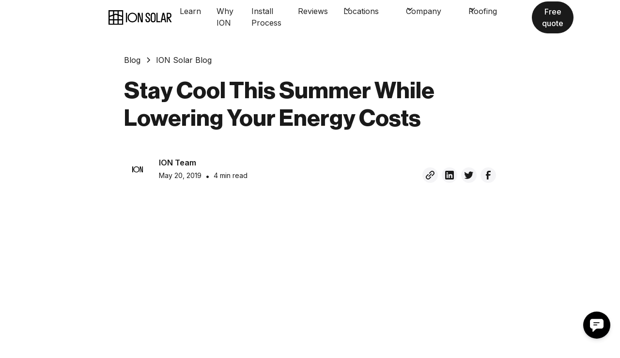

--- FILE ---
content_type: text/html; charset=utf-8
request_url: https://www.ionsolar.com/ion-solar-blog/stay-cool-this-summer-while-lowering-your-energy-costs
body_size: 13612
content:
<!DOCTYPE html><!-- Last Published: Tue Jan 20 2026 16:40:18 GMT+0000 (Coordinated Universal Time) --><html data-wf-domain="www.ionsolar.com" data-wf-page="68f94e4d89d3592a3bf6213d" data-wf-site="68f94e4d89d3592a3bf62116" lang="en" data-wf-collection="68f94e4d89d3592a3bf6216b" data-wf-item-slug="stay-cool-this-summer-while-lowering-your-energy-costs"><head><meta charset="utf-8"/><title>Stay Cool This Summer While Lowering Your Energy Costs</title><meta content="With summertime approaching, it&#x27;s important to be mindful of higher energy costs. However, there are several easy tricks you can try to lower your energy bill. Firstly, be smart with your thermostat by setting it to 72 degrees or above and turning it up even higher when you&#x27;re away from home. Secondly, use fans to stay cool and keep your thermostat set to a higher temperature. Thirdly, beware of the sun and close your blinds and curtains during the peak of the day. Fourthly, use LED light bulbs as they last longer and use less energy. Fifthly, move your cooking outdoors and avoid using hot water when washing your clothes. By implementing these tips, you can enjoy a comfortable summer while saving money on your energy bill. Additionally, going solar is another great way to save energy and you can get a free quote at www.ionsolar.com." name="description"/><meta content="Stay Cool This Summer While Lowering Your Energy Costs" property="og:title"/><meta content="With summertime approaching, it&#x27;s important to be mindful of higher energy costs. However, there are several easy tricks you can try to lower your energy bill. Firstly, be smart with your thermostat by setting it to 72 degrees or above and turning it up even higher when you&#x27;re away from home. Secondly, use fans to stay cool and keep your thermostat set to a higher temperature. Thirdly, beware of the sun and close your blinds and curtains during the peak of the day. Fourthly, use LED light bulbs as they last longer and use less energy. Fifthly, move your cooking outdoors and avoid using hot water when washing your clothes. By implementing these tips, you can enjoy a comfortable summer while saving money on your energy bill. Additionally, going solar is another great way to save energy and you can get a free quote at www.ionsolar.com." property="og:description"/><meta content="https://cdn.prod.website-files.com/68f94e4d89d3592a3bf62146/68f94e4d89d3592a3bf62514_AdobeStock_93234786_50-846x564.jpeg" property="og:image"/><meta content="Stay Cool This Summer While Lowering Your Energy Costs" property="twitter:title"/><meta content="With summertime approaching, it&#x27;s important to be mindful of higher energy costs. However, there are several easy tricks you can try to lower your energy bill. Firstly, be smart with your thermostat by setting it to 72 degrees or above and turning it up even higher when you&#x27;re away from home. Secondly, use fans to stay cool and keep your thermostat set to a higher temperature. Thirdly, beware of the sun and close your blinds and curtains during the peak of the day. Fourthly, use LED light bulbs as they last longer and use less energy. Fifthly, move your cooking outdoors and avoid using hot water when washing your clothes. By implementing these tips, you can enjoy a comfortable summer while saving money on your energy bill. Additionally, going solar is another great way to save energy and you can get a free quote at www.ionsolar.com." property="twitter:description"/><meta content="https://cdn.prod.website-files.com/68f94e4d89d3592a3bf62146/68f94e4d89d3592a3bf62514_AdobeStock_93234786_50-846x564.jpeg" property="twitter:image"/><meta property="og:type" content="website"/><meta content="summary_large_image" name="twitter:card"/><meta content="width=device-width, initial-scale=1" name="viewport"/><link href="https://cdn.prod.website-files.com/68f94e4d89d3592a3bf62116/css/ion-2ae5fa-2facf024e3f323466215d2bbbafd.webflow.shared.2dbaca48f.css" rel="stylesheet" type="text/css" integrity="sha384-LbrKSPFfyEjr21BbXFk+jzVFaaQyCmSOMSkWx+Agkf+nuG65VgzhkTUYg17kFbOD" crossorigin="anonymous"/><link href="https://fonts.googleapis.com" rel="preconnect"/><link href="https://fonts.gstatic.com" rel="preconnect" crossorigin="anonymous"/><script src="https://ajax.googleapis.com/ajax/libs/webfont/1.6.26/webfont.js" type="text/javascript"></script><script type="text/javascript">WebFont.load({  google: {    families: ["Inter:200,300,regular,500,600,700,800,900"]  }});</script><script type="text/javascript">!function(o,c){var n=c.documentElement,t=" w-mod-";n.className+=t+"js",("ontouchstart"in o||o.DocumentTouch&&c instanceof DocumentTouch)&&(n.className+=t+"touch")}(window,document);</script><link href="https://cdn.prod.website-files.com/68f94e4d89d3592a3bf62116/68f94e4d89d3592a3bf621fa_ion%20favicon%20tiny.png" rel="shortcut icon" type="image/x-icon"/><link href="https://cdn.prod.website-files.com/68f94e4d89d3592a3bf62116/68f94e4d89d3592a3bf621f9_ion%20favicon%20large.png" rel="apple-touch-icon"/><link href="https://www.ionsolar.com/ion-solar-blog/stay-cool-this-summer-while-lowering-your-energy-costs" rel="canonical"/><script async="" src="https://www.googletagmanager.com/gtag/js?id=G-JRKR33VK2H"></script><script type="text/javascript">window.dataLayer = window.dataLayer || [];function gtag(){dataLayer.push(arguments);}gtag('set', 'developer_id.dZGVlNj', true);gtag('js', new Date());gtag('config', 'G-JRKR33VK2H');</script><!-- Please keep this css code to improve the font quality-->
<style>
  * {
  -webkit-font-smoothing: antialiased;
  -moz-osx-font-smoothing: grayscale;
}
</style>

<!-- Google Tag Manager -->
<script>(function(w,d,s,l,i){w[l]=w[l]||[];w[l].push({'gtm.start':
new Date().getTime(),event:'gtm.js'});var f=d.getElementsByTagName(s)[0],
j=d.createElement(s),dl=l!='dataLayer'?'&l='+l:'';j.async=true;j.src=
'https://www.googletagmanager.com/gtm.js?id='+i+dl;f.parentNode.insertBefore(j,f);
})(window,document,'script','dataLayer','GTM-5GDXZNLH');</script>
<!-- End Google Tag Manager -->

<!-- Google tag (gtag.js) --> <script async src="https://www.googletagmanager.com/gtag/js?id=AW-840976679"></script> <script> window.dataLayer = window.dataLayer || []; function gtag(){dataLayer.push(arguments);} gtag('js', new Date()); gtag('config', 'AW-840976679'); </script>

 <!-- Google Tag Manager --> <script>(function(w,d,s,l,i){w[l]=w[l]||[];w[l].push({'gtm.start': new Date().getTime(),event:'gtm.js'});var f=d.getElementsByTagName(s)[0], j=d.createElement(s),dl=l!='dataLayer'?'&l='+l:'';j.async=true;j.src= 'https://www.googletagmanager.com/gtm.js?id='+i+dl;f.parentNode.insertBefore(j,f); })(window,document,'script','dataLayer','GTM-KWV2BQK');</script> <!-- End Google Tag Manager -->


<!-- Start of Zoom Integration Code -->

<script data-apikey="RdxVVLxPQWCnYlW_lTBPGg" data-env="us01" src="https://us01ccistatic.zoom.us/us01cci/web-sdk/zcc-sdk.js"></script>

<!-- End of Zoom Integration Code -->


<!--GRAB UTM PARAMS-->
<script>
  function getUTMParams() {
    const params = {};
    const queryString = window.location.search.substring(1);
    const regex = /([^&=]+)=([^&]*)/g;
    let match;
    while (match = regex.exec(queryString)) {
      params[decodeURIComponent(match[1])] = decodeURIComponent(match[2]);
    }
    return params;
  }

  function gtagTrackClick() {
    const utmParams = getUTMParams();
    gtag('event', 'click', {
      'event_category': 'CTA',
      'event_label': 'Free Quote',
      'utm_source': utmParams.utm_source,
      'utm_medium': utmParams.utm_medium,
      'utm_campaign': utmParams.utm_campaign,
      'utm_term': utmParams.utm_term,
      'utm_content': utmParams.utm_content
    });
  }
</script>
<!--END UTM PARAMS--></head><body class="body-18"><div class="page-wrapper navbar-on-page"><div class="w-embed"><style>
.navbar14_container{
background-color: #ffffff;
}
</style></div><div data-animation="default" class="navbar14_component w-nav" data-easing2="ease" data-easing="ease" data-collapse="medium" data-w-id="600d865c-a648-a55f-d7a1-4d649edef920" role="banner" data-no-scroll="1" data-duration="400" id="navbar14_component" data-doc-height="1"><div data-w-id="600d865c-a648-a55f-d7a1-4d649edef921" class="navbar14_container"><a href="/" class="navbar14_logo-link w-nav-brand"><img loading="lazy" src="https://cdn.prod.website-files.com/68f94e4d89d3592a3bf62116/68f94e4d89d3592a3bf621a2_Ion%20Solar%20Logo.svg" alt="" class="navbar14_logo"/></a><nav role="navigation" id="w-node-_600d865c-a648-a55f-d7a1-4d649edef924-9edef920" class="navbar14_menu w-nav-menu"><div class="navbar14_menu-link-wrapper"><a href="/learn" class="navbar14_link w-nav-link">Learn</a><a href="/why-ion" class="navbar14_link w-nav-link">Why ION</a><a href="/the-installation-process" class="navbar14_link w-nav-link">Install Process</a><a href="/customer-reviews" class="navbar14_link w-nav-link">Reviews</a><div data-delay="200" data-hover="true" data-w-id="600d865c-a648-a55f-d7a1-4d649edef92e" class="navbar14_menu-dropdown w-dropdown"><div class="navbar14_dropdwn-toggle w-dropdown-toggle"><div class="dropdown-icon w-embed"><svg width=" 100%" height=" 100%" viewBox="0 0 16 16" fill="none" xmlns="http://www.w3.org/2000/svg">
<path fill-rule="evenodd" clip-rule="evenodd" d="M2.55806 6.29544C2.46043 6.19781 2.46043 6.03952 2.55806 5.94189L3.44195 5.058C3.53958 4.96037 3.69787 4.96037 3.7955 5.058L8.00001 9.26251L12.2045 5.058C12.3021 4.96037 12.4604 4.96037 12.5581 5.058L13.4419 5.94189C13.5396 6.03952 13.5396 6.19781 13.4419 6.29544L8.17678 11.5606C8.07915 11.6582 7.92086 11.6582 7.82323 11.5606L2.55806 6.29544Z" fill="currentColor"/>
</svg></div><div>Locations</div></div><nav class="navbar14_dropdown-list w-dropdown-list"><a href="/colorado" class="navbar14_dropdown-link w-dropdown-link">Colorado</a><a href="/illinois" class="navbar14_dropdown-link w-dropdown-link">Illinois</a><a href="/maryland" class="navbar14_dropdown-link w-dropdown-link">Maryland</a><a href="/nevada" class="navbar14_dropdown-link w-dropdown-link">Nevada</a><a href="/new-mexico" class="navbar14_dropdown-link w-dropdown-link">New Mexico</a><a href="/south-carolina" class="navbar14_dropdown-link w-dropdown-link">South Carolina</a><a href="/ohio" class="navbar14_dropdown-link w-dropdown-link">Ohio</a><a href="/oklahoma" class="navbar14_dropdown-link w-dropdown-link">Oklahoma</a><a href="/oregon" class="navbar14_dropdown-link w-dropdown-link">Oregon</a><a href="/texas" class="navbar14_dropdown-link w-dropdown-link">Texas</a><a href="/utah" class="navbar14_dropdown-link w-dropdown-link">Utah</a><a href="/virginia" class="navbar14_dropdown-link w-dropdown-link">Virginia</a></nav></div><div data-delay="200" data-hover="true" data-w-id="600d865c-a648-a55f-d7a1-4d649edef93a" class="navbar14_menu-dropdown w-dropdown"><div class="navbar14_dropdwn-toggle w-dropdown-toggle"><div class="dropdown-icon w-embed"><svg width=" 100%" height=" 100%" viewBox="0 0 16 16" fill="none" xmlns="http://www.w3.org/2000/svg">
<path fill-rule="evenodd" clip-rule="evenodd" d="M2.55806 6.29544C2.46043 6.19781 2.46043 6.03952 2.55806 5.94189L3.44195 5.058C3.53958 4.96037 3.69787 4.96037 3.7955 5.058L8.00001 9.26251L12.2045 5.058C12.3021 4.96037 12.4604 4.96037 12.5581 5.058L13.4419 5.94189C13.5396 6.03952 13.5396 6.19781 13.4419 6.29544L8.17678 11.5606C8.07915 11.6582 7.92086 11.6582 7.82323 11.5606L2.55806 6.29544Z" fill="currentColor"/>
</svg></div><div>Company</div></div><nav class="navbar14_dropdown-list w-dropdown-list"><a href="/about" class="navbar14_dropdown-link w-dropdown-link">About Us</a><a href="/ion-earth" class="navbar14_dropdown-link w-dropdown-link">ION Earth</a><a href="/careers" class="navbar14_dropdown-link w-dropdown-link">Careers</a><a href="/faq" class="navbar14_dropdown-link w-dropdown-link">FAQ</a><a href="/ion-solar-blog" class="navbar14_dropdown-link w-dropdown-link">Blog</a><a href="/contact" class="navbar14_dropdown-link w-dropdown-link">Support</a></nav></div><div data-delay="200" data-hover="true" data-w-id="bbdb521d-1946-0ff7-a0b6-0a2e5a4243fc" class="navbar14_menu-dropdown w-dropdown"><div class="navbar14_dropdwn-toggle w-dropdown-toggle"><div class="dropdown-icon w-embed"><svg width=" 100%" height=" 100%" viewBox="0 0 16 16" fill="none" xmlns="http://www.w3.org/2000/svg">
<path fill-rule="evenodd" clip-rule="evenodd" d="M2.55806 6.29544C2.46043 6.19781 2.46043 6.03952 2.55806 5.94189L3.44195 5.058C3.53958 4.96037 3.69787 4.96037 3.7955 5.058L8.00001 9.26251L12.2045 5.058C12.3021 4.96037 12.4604 4.96037 12.5581 5.058L13.4419 5.94189C13.5396 6.03952 13.5396 6.19781 13.4419 6.29544L8.17678 11.5606C8.07915 11.6582 7.92086 11.6582 7.82323 11.5606L2.55806 6.29544Z" fill="currentColor"/>
</svg></div><div>Roofing</div></div><nav class="navbar14_dropdown-list w-dropdown-list"><a href="/home-services" class="navbar14_dropdown-link w-dropdown-link">ION Home Services</a></nav></div><div id="w-node-_600d865c-a648-a55f-d7a1-4d649edef946-9edef920" class="navbar14_button-wrapper"><a href="https://solar.ionsolar.com/free-quote" class="button is-small cta-free-quote w-button">Free quote</a></div></div></nav><div class="navbar14_menu-button w-nav-button"><div class="menu-icon2"><div class="menu-icon2_line-top"></div><div class="menu-icon2_line-middle"><div class="menu-icon_line-middle-inner"></div></div><div class="menu-icon2_line-bottom"></div></div></div></div></div><div class="global-styles w-embed"><style>

/* Get rid of top margin on first element in any rich text element */
.w-richtext > :not(div):first-child, .w-richtext > div:first-child > :first-child {
  margin-top: 0 !important;
}

/* Get rid of bottom margin on last element in any rich text element */
.w-richtext>:last-child, .w-richtext ol li:last-child, .w-richtext ul li:last-child {
	margin-bottom: 0 !important;
}

/* 
Make the following elements inherit typography styles from the parent and not have hardcoded values. 
Important: You will not be able to style for example "All Links" in Designer with this CSS applied.
Uncomment this CSS to use it in the project. Leave this message for future hand-off.
*/
/*
a,
.w-input,
.w-select,
.w-tab-link,
.w-nav-link,
.w-dropdown-btn,
.w-dropdown-toggle,
.w-dropdown-link {
  color: inherit;
  text-decoration: inherit;
  font-size: inherit;
}
*/

/* Prevent all click and hover interaction with an element */
.pointer-events-off {
	pointer-events: none;
}

/* Enables all click and hover interaction with an element */
.pointer-events-on {
  pointer-events: auto;
}

/* Snippet enables you to add class of div-square which creates and maintains a 1:1 dimension of a div.*/
.div-square::after {
  content: "";
  display: block;
  padding-bottom: 100%;
}

/*Hide focus outline for main content element*/
    main:focus-visible {
    outline: -webkit-focus-ring-color auto 0px;
}

/* Make sure containers never lose their center alignment*/
.container-medium, .container-small, .container-large {
  margin-right: auto !important;
  margin-left: auto !important;
}

/*Reset selects, buttons, and links styles*/
.w-input, .w-select, a {
color: inherit;
text-decoration: inherit;
font-size: inherit;
}

/*Apply "..." after 3 lines of text */
.text-style-3lines {
    display: -webkit-box;
    overflow: hidden;
    -webkit-line-clamp: 3;
    -webkit-box-orient: vertical;
}

/* Apply "..." after 2 lines of text */
.text-style-2lines {
    display: -webkit-box;
    overflow: hidden;
    -webkit-line-clamp: 2;
    -webkit-box-orient: vertical;
}
/* Apply "..." at 100% width */
.truncate-width { 
		width: 100%; 
    white-space: nowrap; 
    overflow: hidden; 
    text-overflow: ellipsis; 
}
/* Removes native scrollbar */
.no-scrollbar {
    -ms-overflow-style: none;  // IE 10+
    overflow: -moz-scrollbars-none;  // Firefox
}

.no-scrollbar::-webkit-scrollbar {
    display: none; // Safari and Chrome
}

/* Adds inline flex display */
.display-inlineflex {
  display: inline-flex;
}

/* These classes are never overwritten */
.hide {
  display: none !important;
}

@media screen and (max-width: 991px) {
    .hide, .hide-tablet {
        display: none !important;
    }
}
  @media screen and (max-width: 767px) {
    .hide-mobile-landscape{
      display: none !important;
    }
}
  @media screen and (max-width: 479px) {
    .hide-mobile{
      display: none !important;
    }
}
 
.margin-0 {
  margin: 0rem !important;
}
  
.padding-0 {
  padding: 0rem !important;
}

.spacing-clean {
padding: 0rem !important;
margin: 0rem !important;
}

.margin-top {
  margin-right: 0rem !important;
  margin-bottom: 0rem !important;
  margin-left: 0rem !important;
}

.padding-top {
  padding-right: 0rem !important;
  padding-bottom: 0rem !important;
  padding-left: 0rem !important;
}
  
.margin-right {
  margin-top: 0rem !important;
  margin-bottom: 0rem !important;
  margin-left: 0rem !important;
}

.padding-right {
  padding-top: 0rem !important;
  padding-bottom: 0rem !important;
  padding-left: 0rem !important;
}

.margin-bottom {
  margin-top: 0rem !important;
  margin-right: 0rem !important;
  margin-left: 0rem !important;
}

.padding-bottom {
  padding-top: 0rem !important;
  padding-right: 0rem !important;
  padding-left: 0rem !important;
}

.margin-left {
  margin-top: 0rem !important;
  margin-right: 0rem !important;
  margin-bottom: 0rem !important;
}
  
.padding-left {
  padding-top: 0rem !important;
  padding-right: 0rem !important;
  padding-bottom: 0rem !important;
}
  
.margin-horizontal {
  margin-top: 0rem !important;
  margin-bottom: 0rem !important;
}

.padding-horizontal {
  padding-top: 0rem !important;
  padding-bottom: 0rem !important;
}

.margin-vertical {
  margin-right: 0rem !important;
  margin-left: 0rem !important;
}
  
.padding-vertical {
  padding-right: 0rem !important;
  padding-left: 0rem !important;
}

.truncate {
height: 55px;
overflow: hidden;
text-overflow: ellipsis; 
}

</style></div><main class="main-wrapper max-width-full"><header class="section_blogpost1"><div class="padding-global"><div class="container-large"><div class="padding-section-large"><div class="max-width-extr align-center"><div class="blogpost1_title-wrapper"><div class="blogpost1_breadcrumb"><a href="/ion-solar-blog" class="breadcrumb-link w-inline-block"><div>Blog</div></a><div class="breadcrumb-divider w-embed"><svg width="16" height="16" viewBox="0 0 16 16" fill="none" xmlns="http://www.w3.org/2000/svg">
<path d="M6 3L11 8L6 13" stroke="CurrentColor" stroke-width="1.5"/>
</svg></div><a href="#" class="breadcrumb-link w-inline-block"><div>ION Solar Blog</div></a></div><div class="margin-bottom margin-large"><h1 class="heading-style-h2">Stay Cool This Summer While Lowering Your Energy Costs</h1></div><div class="blogpost1_content-top"><div class="blogpost1_author-wrapper"><div class="blogpost1_author-image-wrapper"><img loading="lazy" width="100" height="100" src="https://cdn.prod.website-files.com/68f94e4d89d3592a3bf62146/68f94e4d89d3592a3bf62510_ion_identity-1.jpg" alt="" sizes="100px" srcset="https://cdn.prod.website-files.com/68f94e4d89d3592a3bf62146/68f94e4d89d3592a3bf62510_ion_identity-1-p-500.jpg 500w, https://cdn.prod.website-files.com/68f94e4d89d3592a3bf62146/68f94e4d89d3592a3bf62510_ion_identity-1-p-800.jpg 800w, https://cdn.prod.website-files.com/68f94e4d89d3592a3bf62146/68f94e4d89d3592a3bf62510_ion_identity-1-p-1080.jpg 1080w, https://cdn.prod.website-files.com/68f94e4d89d3592a3bf62146/68f94e4d89d3592a3bf62510_ion_identity-1-p-1600.jpg 1600w, https://cdn.prod.website-files.com/68f94e4d89d3592a3bf62146/68f94e4d89d3592a3bf62510_ion_identity-1-p-2000.jpg 2000w, https://cdn.prod.website-files.com/68f94e4d89d3592a3bf62146/68f94e4d89d3592a3bf62510_ion_identity-1-p-2600.jpg 2600w, https://cdn.prod.website-files.com/68f94e4d89d3592a3bf62146/68f94e4d89d3592a3bf62510_ion_identity-1.jpg 3300w" class="blogpost1_author-image"/></div><div class="blogpost1_author-text"><div class="text-weight-semibold">ION Team</div><div class="blogpost1_date-wrapper"><div class="text-size-small">May 20, 2019</div><div class="blogpost1_text-divider">•</div><div class="text-size-small">4 min read</div></div></div></div><div class="w-embed"><div class="w-layout-grid blogpost1_share">

<a 
href="mailto:?&subject=&cc=&bcc=&body=https://ion-2ae5fa.webflow.io/ion-solar-blog/stay-cool-this-summer-while-lowering-your-energy-costs" 
	target="_blank" 
	title="Share via Email" 
	onclick="window.open('mailto:?subject=' + encodeURIComponent(document.title) + '&body=' +  encodeURIComponent(document.URL)); return false;"
class="blogpost1_social-link w-inline-block">
<div class="blogpost1_social-icon w-embed">
<svg width="24" height="24" viewBox="0 0 24 24" fill="none" xmlns="http://www.w3.org/2000/svg">
<path fill-rule="evenodd" clip-rule="evenodd" d="M20.9999 7.66008V8.00008C21.0007 9.06616 20.576 10.0885 19.8199 10.84L16.9999 13.67C16.4738 14.1911 15.6261 14.1911 15.1 13.67L15 13.56C14.8094 13.3656 14.8094 13.0544 15 12.86L18.4399 9.42006C18.807 9.03938 19.0083 8.52883 18.9999 8.00008V7.66008C19.0003 7.12705 18.788 6.61589 18.4099 6.2401L17.7599 5.59011C17.3841 5.21207 16.873 4.99969 16.3399 5.00011H15.9999C15.4669 4.99969 14.9558 5.21207 14.58 5.59011L11.14 9.00007C10.9456 9.19064 10.6344 9.19064 10.44 9.00007L10.33 8.89007C9.8089 8.36394 9.8089 7.51623 10.33 6.99009L13.16 4.15012C13.9165 3.40505 14.9382 2.99133 15.9999 3.00014H16.3399C17.4011 2.9993 18.4191 3.42018 19.1699 4.17012L19.8299 4.83012C20.5798 5.5809 21.0007 6.59891 20.9999 7.66008ZM8.64993 13.94L13.9399 8.65008C14.0338 8.55543 14.1616 8.50218 14.2949 8.50218C14.4282 8.50218 14.556 8.55543 14.6499 8.65008L15.3499 9.35007C15.4445 9.44395 15.4978 9.57175 15.4978 9.70507C15.4978 9.83839 15.4445 9.96618 15.3499 10.0601L10.0599 15.35C9.96604 15.4447 9.83824 15.4979 9.70492 15.4979C9.57161 15.4979 9.44381 15.4447 9.34993 15.35L8.64993 14.65C8.55528 14.5561 8.50204 14.4283 8.50204 14.295C8.50204 14.1617 8.55528 14.0339 8.64993 13.94ZM13.5599 15C13.3655 14.8094 13.0543 14.8094 12.8599 15L9.42993 18.41C9.0517 18.7905 8.53645 19.003 7.99995 18.9999H7.65995C7.12691 19.0004 6.61576 18.788 6.23997 18.41L5.58997 17.76C5.21194 17.3842 4.99956 16.873 4.99998 16.34V16C4.99956 15.4669 5.21194 14.9558 5.58997 14.58L9.00993 11.14C9.2005 10.9456 9.2005 10.6345 9.00993 10.44L8.89993 10.33C8.3738 9.80894 7.52609 9.80894 6.99996 10.33L4.17999 13.16C3.42392 13.9116 2.99916 14.9339 3 16V16.35C3.00182 17.4077 3.42249 18.4216 4.16999 19.1699L4.82998 19.8299C5.58076 20.5799 6.59878 21.0008 7.65995 20.9999H7.99995C9.05338 21.0061 10.0667 20.5964 10.8199 19.8599L13.6699 17.01C14.191 16.4838 14.191 15.6361 13.6699 15.11L13.5599 15Z" fill="CurrentColor"></path>
</svg>
</div>
</a>

<a 
href="https://www.linkedin.com/shareArticle?mini=true&url=https://ion-2ae5fa.webflow.io/ion-solar-blog/stay-cool-this-summer-while-lowering-your-energy-costs"
	target="_blank" 
	title="Share on LinkedIn"  
	onclick="window.open('http://www.linkedin.com/shareArticle?mini=true&url=' + encodeURIComponent(document.URL) + '&title=' +  encodeURIComponent(document.title),'','width=600,height=800'); return false;"
class="blogpost1_social-link w-inline-block">
<div class="blogpost1_social-icon w-embed">
<svg width="24" height="24" viewBox="0 0 24 24" fill="none" xmlns="http://www.w3.org/2000/svg">
<path fill-rule="evenodd" clip-rule="evenodd" d="M5 3H19C20.1046 3 21 3.89543 21 5V19C21 20.1046 20.1046 21 19 21H5C3.89543 21 3 20.1046 3 19V5C3 3.89543 3.89543 3 5 3ZM8 18C8.27614 18 8.5 17.7761 8.5 17.5V10.5C8.5 10.2239 8.27614 10 8 10H6.5C6.22386 10 6 10.2239 6 10.5V17.5C6 17.7761 6.22386 18 6.5 18H8ZM7.25 9C6.42157 9 5.75 8.32843 5.75 7.5C5.75 6.67157 6.42157 6 7.25 6C8.07843 6 8.75 6.67157 8.75 7.5C8.75 8.32843 8.07843 9 7.25 9ZM17.5 18C17.7761 18 18 17.7761 18 17.5V12.9C18.0325 11.3108 16.8576 9.95452 15.28 9.76C14.177 9.65925 13.1083 10.1744 12.5 11.1V10.5C12.5 10.2239 12.2761 10 12 10H10.5C10.2239 10 10 10.2239 10 10.5V17.5C10 17.7761 10.2239 18 10.5 18H12C12.2761 18 12.5 17.7761 12.5 17.5V13.75C12.5 12.9216 13.1716 12.25 14 12.25C14.8284 12.25 15.5 12.9216 15.5 13.75V17.5C15.5 17.7761 15.7239 18 16 18H17.5Z" fill="CurrentColor"></path>
</svg>
</div>
</a>

<a 
href="https://twitter.com/intent/tweet?url=https://ion-2ae5fa.webflow.io/ion-solar-blog/stay-cool-this-summer-while-lowering-your-energy-costs" 
	target="_blank" 
	title="Share on Twitter" 
	onclick="window.open('https://twitter.com/intent/tweet?text=' + encodeURIComponent(document.title) + ':%20 '  + encodeURIComponent(document.URL),'','width=600,height=800'); return false;"
  
  class="blogpost1_social-link w-inline-block">
<div class="blogpost1_social-icon w-embed">
<svg width="24" height="24" viewBox="0 0 24 24" fill="none" xmlns="http://www.w3.org/2000/svg">
<path d="M20.9728 6.7174C20.5084 7.33692 19.947 7.87733 19.3103 8.31776C19.3103 8.47959 19.3103 8.64142 19.3103 8.81225C19.3154 11.7511 18.1415 14.5691 16.0518 16.6345C13.962 18.6999 11.1312 19.8399 8.19405 19.7989C6.49599 19.8046 4.81967 19.4169 3.29642 18.6661C3.21428 18.6302 3.16131 18.549 3.16162 18.4593V18.3604C3.16162 18.2313 3.26623 18.1267 3.39527 18.1267C5.06442 18.0716 6.67402 17.4929 7.99634 16.4724C6.48553 16.4419 5.12619 15.5469 4.5006 14.1707C4.46901 14.0956 4.47884 14.0093 4.52657 13.9432C4.57429 13.8771 4.653 13.8407 4.73425 13.8471C5.19342 13.8932 5.65718 13.8505 6.1002 13.7212C4.43239 13.375 3.17921 11.9904 2.99986 10.2957C2.99349 10.2144 3.02992 10.1357 3.096 10.0879C3.16207 10.0402 3.24824 10.0303 3.32338 10.062C3.77094 10.2595 4.25409 10.3635 4.74324 10.3676C3.28184 9.40846 2.65061 7.58405 3.20655 5.92622C3.26394 5.76513 3.40181 5.64612 3.5695 5.61294C3.73718 5.57975 3.90996 5.63728 4.02432 5.76439C5.99639 7.86325 8.70604 9.11396 11.5819 9.25279C11.5083 8.95885 11.4721 8.65676 11.4741 8.35372C11.501 6.76472 12.4842 5.34921 13.9634 4.76987C15.4425 4.19054 17.1249 4.56203 18.223 5.71044C18.9714 5.56785 19.695 5.31645 20.3707 4.96421C20.4202 4.93331 20.483 4.93331 20.5325 4.96421C20.5634 5.01373 20.5634 5.07652 20.5325 5.12604C20.2052 5.87552 19.6523 6.50412 18.9509 6.92419C19.5651 6.85296 20.1685 6.70807 20.7482 6.49264C20.797 6.45942 20.8611 6.45942 20.9099 6.49264C20.9508 6.51134 20.9814 6.54711 20.9935 6.59042C21.0056 6.63373 20.998 6.68018 20.9728 6.7174Z" fill="CurrentColor"></path>
</svg>
</div>
</a>

<a 
href="https://www.facebook.com/sharer/sharer.php?u=https://ion-2ae5fa.webflow.io/ion-solar-blog/stay-cool-this-summer-while-lowering-your-energy-costs" 

  title="Share on Facebook" 
	target="_blank" 
	onclick="window.open('https://www.facebook.com/sharer/sharer.php?u=' + encodeURIComponent(document.URL) + '&t=' + encodeURIComponent(document.URL),'','width=600,height=800'); return false;"
  
  class="blogpost1_social-link w-inline-block">
<div class="blogpost1_social-icon w-embed">
<svg width="24" height="24" viewBox="0 0 24 24" fill="none" xmlns="http://www.w3.org/2000/svg">
<path d="M16.5 6H13.5C12.9477 6 12.5 6.44772 12.5 7V10H16.5C16.6137 9.99748 16.7216 10.0504 16.7892 10.1419C16.8568 10.2334 16.8758 10.352 16.84 10.46L16.1 12.66C16.0318 12.8619 15.8431 12.9984 15.63 13H12.5V20.5C12.5 20.7761 12.2761 21 12 21H9.5C9.22386 21 9 20.7761 9 20.5V13H7.5C7.22386 13 7 12.7761 7 12.5V10.5C7 10.2239 7.22386 10 7.5 10H9V7C9 4.79086 10.7909 3 13 3H16.5C16.7761 3 17 3.22386 17 3.5V5.5C17 5.77614 16.7761 6 16.5 6Z" fill="CurrentColor"></path>
</svg>
</div>
</a>

</div></div></div></div></div><div class="align-center container-medium"><div class="blog-video w-dyn-bind-empty w-video w-embed"></div><div class="blogpost1_image-wrapper"><img src="https://cdn.prod.website-files.com/68f94e4d89d3592a3bf62146/68f94e4d89d3592a3bf62514_AdobeStock_93234786_50-846x564.jpeg" loading="eager" alt="" sizes="100vw" srcset="https://cdn.prod.website-files.com/68f94e4d89d3592a3bf62146/68f94e4d89d3592a3bf62514_AdobeStock_93234786_50-846x564-p-500.jpeg 500w, https://cdn.prod.website-files.com/68f94e4d89d3592a3bf62146/68f94e4d89d3592a3bf62514_AdobeStock_93234786_50-846x564-p-800.jpeg 800w, https://cdn.prod.website-files.com/68f94e4d89d3592a3bf62146/68f94e4d89d3592a3bf62514_AdobeStock_93234786_50-846x564.jpeg 846w" class="blogpost1_image"/></div></div><div class="max-width-extr align-center"><div class="blogpost1_content"><div class="text-rich-text w-richtext"><p> Summertime is right around the corner, which can mean higher energy costs. With warm weather we blast the air conditioning, have more beach towels to wash… and re-wash, and may also have kids at home on their electronics. Luckily, we can be prepared for this summer weather with a few easy tricks!  </p><h3><strong>Be Smart with Your Thermostat</strong></h3><p>Although it may be tempting to keep your house as cool as possible during a hot summer day, it can have a major impact on your energy bill. The lower your temperature, the higher your bill! Try keeping your house temperature at 72 degrees or above. This in between temperature will help you save big on your energy bill!<br/><br/>If you are planning to leave your house for a few days, turn your thermostat up even higher or turn it off all together. This way you can enjoy being away from home without paying to keep it cool!</p><h3><strong>Use Fans</strong></h3><p>A great way to cut costs and still stay cool is by using fans. Ceiling fans can cool an entire room, but if your home does not have ceiling fans then portable fans still work great to air out your space. A fan can help you stay cool even while your thermostat is set to a higher temperature. Fans can be very effective and a great way to stay cool this summer while lowering your energy costs! </p><h3>Beware of the Sun</h3><p>The sun is one of the drawing points to summer! It is great for tanning, picnics, playing outdoors and for keeping warm. However, letting sunlight into your home will actually heat it up and cause you to run the AC higher. Try closing the blinds and drawing curtains during the peak of the day to keep the interior of your house cool. You can also open your windows at night to allow a nice breeze to blow through. Keeping your windows closed throughout the day will keep the cool air trapped inside your house. </p><h3><strong>Use LED Light Bulbs</strong></h3><p>LED light bulbs are a fantastic alternative to traditional light bulbs. Traditional light bulbs waste a great deal of valuable energy. According to the <a href="https://www.energy.gov/energysaver/save-electricity-and-fuel/lighting-choices-save-you-money/led-lighting">U.S. Department of Energy</a>, LED light bulbs last 25 times longer than incandescent bulbs and use up to 75 percent less energy. Switching to LED light bulbs will save you money on electricity and you won’t have to replace them nearly as often!  </p><h3><strong>Barbecue!</strong></h3><p>Summertime is the perfect time to gather some friends and have a barbecue! Enjoy your backyard and a warm summer evening while keeping your energy costs low. Kitchens are full of heat-producing appliances such as the oven and stove which can raise the temperature in your house. By moving your cooking outdoors, you’ll be able to enjoy great weather while avoiding a rise in temperature indoors. </p><h3><strong>Wash with Cold or Warm Water</strong></h3><p>With kids playing in the yard or pool time, your laundry loads are bound to get bigger. Avoid using hot water to wash your clothes as much as possible! Your washing machine uses 90% of its energy to heat the water, so it is more cost efficient to use cold or warm water. Summertime is also the perfect weather for drying your clothes outside. These two changes while doing laundry will help you save electricity!  </p><p> There are countless ways to save energy this summer. We hope to have sparked a few ideas for you on how to save big! Another incredible way to save energy is by going solar! We can offer you a free quote so you can see just how much you could save! Visit <a href="https://ionsolar.com/">www.ionsolar.com</a>! </p><p> Source: <a href="https://www.energy.gov/energysaver/spring-and-summer-energy-saving-tips">https://www.energy.gov/energysaver/spring-and-summer-energy-saving-tips</a></p></div></div><div class="blogpost1_content-bottom"><div class="blogpost1_share-wrapper"><div class="text-size-medium text-weight-semibold">Share this post</div><div class="w-embed"><div class="w-layout-grid blogpost1_share">

<a 
href="mailto:?&subject=&cc=&bcc=&body=https://ion-2ae5fa.webflow.io/ion-solar-blog/stay-cool-this-summer-while-lowering-your-energy-costs" 
	target="_blank" 
	title="Share via Email" 
	onclick="window.open('mailto:?subject=' + encodeURIComponent(document.title) + '&body=' +  encodeURIComponent(document.URL)); return false;"
class="blogpost1_social-link w-inline-block">
<div class="blogpost1_social-icon w-embed">
<svg width="24" height="24" viewBox="0 0 24 24" fill="none" xmlns="http://www.w3.org/2000/svg">
<path fill-rule="evenodd" clip-rule="evenodd" d="M20.9999 7.66008V8.00008C21.0007 9.06616 20.576 10.0885 19.8199 10.84L16.9999 13.67C16.4738 14.1911 15.6261 14.1911 15.1 13.67L15 13.56C14.8094 13.3656 14.8094 13.0544 15 12.86L18.4399 9.42006C18.807 9.03938 19.0083 8.52883 18.9999 8.00008V7.66008C19.0003 7.12705 18.788 6.61589 18.4099 6.2401L17.7599 5.59011C17.3841 5.21207 16.873 4.99969 16.3399 5.00011H15.9999C15.4669 4.99969 14.9558 5.21207 14.58 5.59011L11.14 9.00007C10.9456 9.19064 10.6344 9.19064 10.44 9.00007L10.33 8.89007C9.8089 8.36394 9.8089 7.51623 10.33 6.99009L13.16 4.15012C13.9165 3.40505 14.9382 2.99133 15.9999 3.00014H16.3399C17.4011 2.9993 18.4191 3.42018 19.1699 4.17012L19.8299 4.83012C20.5798 5.5809 21.0007 6.59891 20.9999 7.66008ZM8.64993 13.94L13.9399 8.65008C14.0338 8.55543 14.1616 8.50218 14.2949 8.50218C14.4282 8.50218 14.556 8.55543 14.6499 8.65008L15.3499 9.35007C15.4445 9.44395 15.4978 9.57175 15.4978 9.70507C15.4978 9.83839 15.4445 9.96618 15.3499 10.0601L10.0599 15.35C9.96604 15.4447 9.83824 15.4979 9.70492 15.4979C9.57161 15.4979 9.44381 15.4447 9.34993 15.35L8.64993 14.65C8.55528 14.5561 8.50204 14.4283 8.50204 14.295C8.50204 14.1617 8.55528 14.0339 8.64993 13.94ZM13.5599 15C13.3655 14.8094 13.0543 14.8094 12.8599 15L9.42993 18.41C9.0517 18.7905 8.53645 19.003 7.99995 18.9999H7.65995C7.12691 19.0004 6.61576 18.788 6.23997 18.41L5.58997 17.76C5.21194 17.3842 4.99956 16.873 4.99998 16.34V16C4.99956 15.4669 5.21194 14.9558 5.58997 14.58L9.00993 11.14C9.2005 10.9456 9.2005 10.6345 9.00993 10.44L8.89993 10.33C8.3738 9.80894 7.52609 9.80894 6.99996 10.33L4.17999 13.16C3.42392 13.9116 2.99916 14.9339 3 16V16.35C3.00182 17.4077 3.42249 18.4216 4.16999 19.1699L4.82998 19.8299C5.58076 20.5799 6.59878 21.0008 7.65995 20.9999H7.99995C9.05338 21.0061 10.0667 20.5964 10.8199 19.8599L13.6699 17.01C14.191 16.4838 14.191 15.6361 13.6699 15.11L13.5599 15Z" fill="CurrentColor"></path>
</svg>
</div>
</a>

<a 
href="https://www.linkedin.com/shareArticle?mini=true&url=https://ion-2ae5fa.webflow.io/ion-solar-blog/stay-cool-this-summer-while-lowering-your-energy-costs"
	target="_blank" 
	title="Share on LinkedIn"  
	onclick="window.open('http://www.linkedin.com/shareArticle?mini=true&url=' + encodeURIComponent(document.URL) + '&title=' +  encodeURIComponent(document.title),'','width=600,height=800'); return false;"
class="blogpost1_social-link w-inline-block">
<div class="blogpost1_social-icon w-embed">
<svg width="24" height="24" viewBox="0 0 24 24" fill="none" xmlns="http://www.w3.org/2000/svg">
<path fill-rule="evenodd" clip-rule="evenodd" d="M5 3H19C20.1046 3 21 3.89543 21 5V19C21 20.1046 20.1046 21 19 21H5C3.89543 21 3 20.1046 3 19V5C3 3.89543 3.89543 3 5 3ZM8 18C8.27614 18 8.5 17.7761 8.5 17.5V10.5C8.5 10.2239 8.27614 10 8 10H6.5C6.22386 10 6 10.2239 6 10.5V17.5C6 17.7761 6.22386 18 6.5 18H8ZM7.25 9C6.42157 9 5.75 8.32843 5.75 7.5C5.75 6.67157 6.42157 6 7.25 6C8.07843 6 8.75 6.67157 8.75 7.5C8.75 8.32843 8.07843 9 7.25 9ZM17.5 18C17.7761 18 18 17.7761 18 17.5V12.9C18.0325 11.3108 16.8576 9.95452 15.28 9.76C14.177 9.65925 13.1083 10.1744 12.5 11.1V10.5C12.5 10.2239 12.2761 10 12 10H10.5C10.2239 10 10 10.2239 10 10.5V17.5C10 17.7761 10.2239 18 10.5 18H12C12.2761 18 12.5 17.7761 12.5 17.5V13.75C12.5 12.9216 13.1716 12.25 14 12.25C14.8284 12.25 15.5 12.9216 15.5 13.75V17.5C15.5 17.7761 15.7239 18 16 18H17.5Z" fill="CurrentColor"></path>
</svg>
</div>
</a>

<a 
href="https://twitter.com/intent/tweet?url=https://ion-2ae5fa.webflow.io/ion-solar-blog/stay-cool-this-summer-while-lowering-your-energy-costs" 
	target="_blank" 
	title="Share on Twitter" 
	onclick="window.open('https://twitter.com/intent/tweet?text=' + encodeURIComponent(document.title) + ':%20 '  + encodeURIComponent(document.URL),'','width=600,height=800'); return false;"
  
  class="blogpost1_social-link w-inline-block">
<div class="blogpost1_social-icon w-embed">
<svg width="24" height="24" viewBox="0 0 24 24" fill="none" xmlns="http://www.w3.org/2000/svg">
<path d="M20.9728 6.7174C20.5084 7.33692 19.947 7.87733 19.3103 8.31776C19.3103 8.47959 19.3103 8.64142 19.3103 8.81225C19.3154 11.7511 18.1415 14.5691 16.0518 16.6345C13.962 18.6999 11.1312 19.8399 8.19405 19.7989C6.49599 19.8046 4.81967 19.4169 3.29642 18.6661C3.21428 18.6302 3.16131 18.549 3.16162 18.4593V18.3604C3.16162 18.2313 3.26623 18.1267 3.39527 18.1267C5.06442 18.0716 6.67402 17.4929 7.99634 16.4724C6.48553 16.4419 5.12619 15.5469 4.5006 14.1707C4.46901 14.0956 4.47884 14.0093 4.52657 13.9432C4.57429 13.8771 4.653 13.8407 4.73425 13.8471C5.19342 13.8932 5.65718 13.8505 6.1002 13.7212C4.43239 13.375 3.17921 11.9904 2.99986 10.2957C2.99349 10.2144 3.02992 10.1357 3.096 10.0879C3.16207 10.0402 3.24824 10.0303 3.32338 10.062C3.77094 10.2595 4.25409 10.3635 4.74324 10.3676C3.28184 9.40846 2.65061 7.58405 3.20655 5.92622C3.26394 5.76513 3.40181 5.64612 3.5695 5.61294C3.73718 5.57975 3.90996 5.63728 4.02432 5.76439C5.99639 7.86325 8.70604 9.11396 11.5819 9.25279C11.5083 8.95885 11.4721 8.65676 11.4741 8.35372C11.501 6.76472 12.4842 5.34921 13.9634 4.76987C15.4425 4.19054 17.1249 4.56203 18.223 5.71044C18.9714 5.56785 19.695 5.31645 20.3707 4.96421C20.4202 4.93331 20.483 4.93331 20.5325 4.96421C20.5634 5.01373 20.5634 5.07652 20.5325 5.12604C20.2052 5.87552 19.6523 6.50412 18.9509 6.92419C19.5651 6.85296 20.1685 6.70807 20.7482 6.49264C20.797 6.45942 20.8611 6.45942 20.9099 6.49264C20.9508 6.51134 20.9814 6.54711 20.9935 6.59042C21.0056 6.63373 20.998 6.68018 20.9728 6.7174Z" fill="CurrentColor"></path>
</svg>
</div>
</a>

<a 
href="https://www.facebook.com/sharer/sharer.php?u=https://ion-2ae5fa.webflow.io/ion-solar-blog/stay-cool-this-summer-while-lowering-your-energy-costs" 

  title="Share on Facebook" 
	target="_blank" 
	onclick="window.open('https://www.facebook.com/sharer/sharer.php?u=' + encodeURIComponent(document.URL) + '&t=' + encodeURIComponent(document.URL),'','width=600,height=800'); return false;"
  
  class="blogpost1_social-link w-inline-block">
<div class="blogpost1_social-icon w-embed">
<svg width="24" height="24" viewBox="0 0 24 24" fill="none" xmlns="http://www.w3.org/2000/svg">
<path d="M16.5 6H13.5C12.9477 6 12.5 6.44772 12.5 7V10H16.5C16.6137 9.99748 16.7216 10.0504 16.7892 10.1419C16.8568 10.2334 16.8758 10.352 16.84 10.46L16.1 12.66C16.0318 12.8619 15.8431 12.9984 15.63 13H12.5V20.5C12.5 20.7761 12.2761 21 12 21H9.5C9.22386 21 9 20.7761 9 20.5V13H7.5C7.22386 13 7 12.7761 7 12.5V10.5C7 10.2239 7.22386 10 7.5 10H9V7C9 4.79086 10.7909 3 13 3H16.5C16.7761 3 17 3.22386 17 3.5V5.5C17 5.77614 16.7761 6 16.5 6Z" fill="CurrentColor"></path>
</svg>
</div>
</a>

</div></div></div><div class="blogpost1_tag-list-wrapper"></div></div><div class="blogpost1_divider"></div></div></div></div></div></header></main><div class="footer1_component footerwithborder"><div class="padding-global"><div class="container-large"><div class="padding-vertical padding-xxlarge"><div class="padding-bottom padding-xxlarge"><div class="w-layout-grid footer1_top-wrapper"><div class="footer1_left-wrapper"><div class="margin-bottom margin-small"><a href="/" class="footer1_logo-link w-nav-brand"><img src="https://cdn.prod.website-files.com/68f94e4d89d3592a3bf62116/68f94e4d89d3592a3bf62245_Ion%20Solar%20Logo%20white.svg" loading="lazy" width="150" alt=""/></a></div></div><div class="w-layout-grid footer1_menu-wrapper"><div class="footer1_link-list"><div class="margin-bottom margin-xsmall"><div class="text-weight-semibold">Company</div></div><a href="/learn" class="footer1_link">Learn</a><a href="/why-ion" class="footer1_link">Why ION</a><a href="/the-installation-process" class="footer1_link">Install Process</a><a href="/customer-reviews" class="footer1_link">Reviews</a><a href="/about" class="footer1_link">About US</a><a href="/careers" class="footer1_link">Careers - We&#x27;re Hiring!</a><a href="/ion-earth" class="footer1_link">ION Earth</a><a href="/home-services" class="footer1_link">ION Home Services</a><a href="/ion-solar-blog" class="footer1_link">ION Solar Blog</a><a href="/contact" class="footer1_link">Support</a><a href="/faq" class="footer1_link">FAQ</a></div><div class="footer1_link-list"><div class="margin-bottom margin-xsmall"><div class="text-weight-semibold">Locations</div></div><a href="/colorado" class="footer1_link">Colorado</a><a href="/illinois" class="footer1_link">Illinois</a><a href="/maryland" class="footer1_link">Maryland</a><a href="/nevada" class="footer1_link">Nevada</a><a href="/new-mexico" class="footer1_link">New Mexico</a><a href="/ohio" class="footer1_link">Ohio</a><a href="/oklahoma" class="footer1_link">Oklahoma</a><a href="/oregon" class="footer1_link">Oregon</a><a href="/south-carolina" class="footer1_link">South Carolina</a><a href="/texas" class="footer1_link">Texas</a><a href="/utah" class="footer1_link">Utah</a><a href="/virginia" class="footer1_link">Virginia</a></div><div class="footer1_link-list"><div class="margin-bottom margin-xsmall"><div class="text-weight-semibold">Follow us</div></div><a href="https://www.facebook.com/IonSolar" class="footer1_social-link w-inline-block"><div class="footer1_social-icon w-embed"><svg width="24" height="24" viewBox="0 0 24 24" fill="none" xmlns="http://www.w3.org/2000/svg">
<path d="M16.5 6H13.5C12.9477 6 12.5 6.44772 12.5 7V10H16.5C16.6137 9.99748 16.7216 10.0504 16.7892 10.1419C16.8568 10.2334 16.8758 10.352 16.84 10.46L16.1 12.66C16.0318 12.8619 15.8431 12.9984 15.63 13H12.5V20.5C12.5 20.7761 12.2761 21 12 21H9.5C9.22386 21 9 20.7761 9 20.5V13H7.5C7.22386 13 7 12.7761 7 12.5V10.5C7 10.2239 7.22386 10 7.5 10H9V7C9 4.79086 10.7909 3 13 3H16.5C16.7761 3 17 3.22386 17 3.5V5.5C17 5.77614 16.7761 6 16.5 6Z" fill="CurrentColor"/>
</svg></div><div>Facebook</div></a><a href="https://www.instagram.com/ionsolar/" class="footer1_social-link w-inline-block"><div class="footer1_social-icon w-embed"><svg width="24" height="24" viewBox="0 0 24 24" fill="none" xmlns="http://www.w3.org/2000/svg">
<path fill-rule="evenodd" clip-rule="evenodd" d="M16 3H8C5.23858 3 3 5.23858 3 8V16C3 18.7614 5.23858 21 8 21H16C18.7614 21 21 18.7614 21 16V8C21 5.23858 18.7614 3 16 3ZM19.25 16C19.2445 17.7926 17.7926 19.2445 16 19.25H8C6.20735 19.2445 4.75549 17.7926 4.75 16V8C4.75549 6.20735 6.20735 4.75549 8 4.75H16C17.7926 4.75549 19.2445 6.20735 19.25 8V16ZM16.75 8.25C17.3023 8.25 17.75 7.80228 17.75 7.25C17.75 6.69772 17.3023 6.25 16.75 6.25C16.1977 6.25 15.75 6.69772 15.75 7.25C15.75 7.80228 16.1977 8.25 16.75 8.25ZM12 7.5C9.51472 7.5 7.5 9.51472 7.5 12C7.5 14.4853 9.51472 16.5 12 16.5C14.4853 16.5 16.5 14.4853 16.5 12C16.5027 10.8057 16.0294 9.65957 15.1849 8.81508C14.3404 7.97059 13.1943 7.49734 12 7.5ZM9.25 12C9.25 13.5188 10.4812 14.75 12 14.75C13.5188 14.75 14.75 13.5188 14.75 12C14.75 10.4812 13.5188 9.25 12 9.25C10.4812 9.25 9.25 10.4812 9.25 12Z" fill="CurrentColor"/>
</svg></div><div>Instagram</div></a><a href="https://www.linkedin.com/company/ionsolar/" class="footer1_social-link w-inline-block"><div class="footer1_social-icon w-embed"><svg width="24" height="24" viewBox="0 0 24 24" fill="none" xmlns="http://www.w3.org/2000/svg">
<path fill-rule="evenodd" clip-rule="evenodd" d="M5 3H19C20.1046 3 21 3.89543 21 5V19C21 20.1046 20.1046 21 19 21H5C3.89543 21 3 20.1046 3 19V5C3 3.89543 3.89543 3 5 3ZM8 18C8.27614 18 8.5 17.7761 8.5 17.5V10.5C8.5 10.2239 8.27614 10 8 10H6.5C6.22386 10 6 10.2239 6 10.5V17.5C6 17.7761 6.22386 18 6.5 18H8ZM7.25 9C6.42157 9 5.75 8.32843 5.75 7.5C5.75 6.67157 6.42157 6 7.25 6C8.07843 6 8.75 6.67157 8.75 7.5C8.75 8.32843 8.07843 9 7.25 9ZM17.5 18C17.7761 18 18 17.7761 18 17.5V12.9C18.0325 11.3108 16.8576 9.95452 15.28 9.76C14.177 9.65925 13.1083 10.1744 12.5 11.1V10.5C12.5 10.2239 12.2761 10 12 10H10.5C10.2239 10 10 10.2239 10 10.5V17.5C10 17.7761 10.2239 18 10.5 18H12C12.2761 18 12.5 17.7761 12.5 17.5V13.75C12.5 12.9216 13.1716 12.25 14 12.25C14.8284 12.25 15.5 12.9216 15.5 13.75V17.5C15.5 17.7761 15.7239 18 16 18H17.5Z" fill="CurrentColor"/>
</svg></div><div>LinkedIn</div></a><a href="tel:+8887817074" class="footer1_social-link w-inline-block"><div class="icon-embed-xsmall w-embed"><svg xmlns="http://www.w3.org/2000/svg" xmlns:xlink="http://www.w3.org/1999/xlink" aria-hidden="true" role="img" class="iconify iconify--tabler" width="100%" height="100%" preserveAspectRatio="xMidYMid meet" viewBox="0 0 24 24"><path fill="none" stroke="currentColor" stroke-linecap="round" stroke-linejoin="round" stroke-width="2" d="M5 4h4l2 5l-2.5 1.5a11 11 0 0 0 5 5L15 13l5 2v4a2 2 0 0 1-2 2A16 16 0 0 1 3 6a2 2 0 0 1 2-2"></path></svg></div><div>888-781-7074</div></a></div></div></div></div><div class="line-divider"></div><div class="padding-top padding-medium"><div class="footer1_bottom-wrapper"><div class="footer1_credit-text">© 2025 ION SOLAR. All right reserved.</div><div class="w-layout-grid footer1_legal-list"><a href="/privacy-policy" class="footer1_legal-link">Privacy Policy</a></div></div><div class="footer1_bottom-wrapper text-size-tiny"><div class="text-block-3"><strong>All Installations completed by a Licensed Electrical Contractor - ION DEVELOPER, LLC<br/></strong>Arizona ROC 323498 | California #1027027 | Colorado EC#0100960 | Idaho #026803 | Nevada #0083098 | New Mexico #391320 | N. Carolina U.33681 | Ohio #EL.47885 |<br/> Oklahoma #192776 | Oregon C1524 | S. Carolina #M114251 | Texas #30990 | Wyoming C-49686 | Utah #10304593-5501 | Virginia #2705169798<br/><br/>Actual savings will vary depending on system production, geography, weather, shade, electricity usage, utility rates, rate increases, and financing options. Savings estimated here assumes utility rate increases annually and stable customer utility usage rates. Contact us to receive a detailed proposal based on your home and energy usage.</div></div></div></div></div></div></div></div><script src="https://d3e54v103j8qbb.cloudfront.net/js/jquery-3.5.1.min.dc5e7f18c8.js?site=68f94e4d89d3592a3bf62116" type="text/javascript" integrity="sha256-9/aliU8dGd2tb6OSsuzixeV4y/faTqgFtohetphbbj0=" crossorigin="anonymous"></script><script src="https://cdn.prod.website-files.com/68f94e4d89d3592a3bf62116/js/webflow.schunk.36b8fb49256177c8.js" type="text/javascript" integrity="sha384-4abIlA5/v7XaW1HMXKBgnUuhnjBYJ/Z9C1OSg4OhmVw9O3QeHJ/qJqFBERCDPv7G" crossorigin="anonymous"></script><script src="https://cdn.prod.website-files.com/68f94e4d89d3592a3bf62116/js/webflow.schunk.16a8744644d99a52.js" type="text/javascript" integrity="sha384-hy/vOaZ5tV0znwEYRswoaRkkq/nWmgxwRKIyd6lsVqqQVVdn47baOwt3gYDDIrN7" crossorigin="anonymous"></script><script src="https://cdn.prod.website-files.com/68f94e4d89d3592a3bf62116/js/webflow.6d9c1544.23e09fd5683baffa.js" type="text/javascript" integrity="sha384-/NFEE8m93pdSF4eyC9TqHT7MMcpGO7qY0GmARoflqo7gUrURVIaI6lwmoiyBRzAm" crossorigin="anonymous"></script><!-- Google Tag Manager (noscript) -->
<noscript><iframe src="https://www.googletagmanager.com/ns.html?id=GTM-5GDXZNLH"
height="0" width="0" style="display:none;visibility:hidden"></iframe></noscript>
<!-- End Google Tag Manager (noscript) -->

<!-- Google Tag Manager (noscript) --> <noscript><iframe src="https://www.googletagmanager.com/ns.html?id=GTM-KWV2BQK" height="0" width="0" style="display:none;visibility:hidden"></iframe></noscript> <!-- End Google Tag Manager (noscript) --> 


<!--GRAB UTM PARAMS-->
<script>
  // Function to get UTM parameters from the URL
  function getUTMParams() {
    const params = {};
    const queryString = window.location.search.substring(1);
    const regex = /([^&=]+)=([^&]*)/g;
    let match;
    while (match = regex.exec(queryString)) {
      params[decodeURIComponent(match[1])] = decodeURIComponent(match[2]);
    }
    return params;
  }

  // Function to append UTM parameters to the button links
  function appendUTMParamsToLinks() {
    const utmParams = getUTMParams();
    const utmString = Object.keys(utmParams).map(key => `${key}=${utmParams[key]}`).join('&');
    const links = document.querySelectorAll('.cta-free-quote');
    links.forEach(link => {
      if (utmString) {
        link.href += (link.href.includes('?') ? '&' : '?') + utmString;
      }
    });
  }

  // Function to track the click event with UTM parameters
  function gtagTrackClick(event) {
    const utmParams = getUTMParams();
    gtag('event', 'click', {
      'event_category': 'CTA',
      'event_label': 'Free Quote',
      'utm_source': utmParams.utm_source,
      'utm_medium': utmParams.utm_medium,
      'utm_campaign': utmParams.utm_campaign,
      'utm_term': utmParams.utm_term,
      'utm_content': utmParams.utm_content
    });
  }

  // Add event listeners when the DOM content is loaded
  document.addEventListener('DOMContentLoaded', function() {
    appendUTMParamsToLinks();
    const links = document.querySelectorAll('.cta-free-quote');
    links.forEach(link => {
      link.addEventListener('click', gtagTrackClick);
    });
  });
</script>

<!--END UTM PARAMS--></body></html>

--- FILE ---
content_type: text/css
request_url: https://cdn.prod.website-files.com/68f94e4d89d3592a3bf62116/css/ion-2ae5fa-2facf024e3f323466215d2bbbafd.webflow.shared.2dbaca48f.css
body_size: 35948
content:
html {
  -webkit-text-size-adjust: 100%;
  -ms-text-size-adjust: 100%;
  font-family: sans-serif;
}

body {
  margin: 0;
}

article, aside, details, figcaption, figure, footer, header, hgroup, main, menu, nav, section, summary {
  display: block;
}

audio, canvas, progress, video {
  vertical-align: baseline;
  display: inline-block;
}

audio:not([controls]) {
  height: 0;
  display: none;
}

[hidden], template {
  display: none;
}

a {
  background-color: #0000;
}

a:active, a:hover {
  outline: 0;
}

abbr[title] {
  border-bottom: 1px dotted;
}

b, strong {
  font-weight: bold;
}

dfn {
  font-style: italic;
}

h1 {
  margin: .67em 0;
  font-size: 2em;
}

mark {
  color: #000;
  background: #ff0;
}

small {
  font-size: 80%;
}

sub, sup {
  vertical-align: baseline;
  font-size: 75%;
  line-height: 0;
  position: relative;
}

sup {
  top: -.5em;
}

sub {
  bottom: -.25em;
}

img {
  border: 0;
}

svg:not(:root) {
  overflow: hidden;
}

hr {
  box-sizing: content-box;
  height: 0;
}

pre {
  overflow: auto;
}

code, kbd, pre, samp {
  font-family: monospace;
  font-size: 1em;
}

button, input, optgroup, select, textarea {
  color: inherit;
  font: inherit;
  margin: 0;
}

button {
  overflow: visible;
}

button, select {
  text-transform: none;
}

button, html input[type="button"], input[type="reset"] {
  -webkit-appearance: button;
  cursor: pointer;
}

button[disabled], html input[disabled] {
  cursor: default;
}

button::-moz-focus-inner, input::-moz-focus-inner {
  border: 0;
  padding: 0;
}

input {
  line-height: normal;
}

input[type="checkbox"], input[type="radio"] {
  box-sizing: border-box;
  padding: 0;
}

input[type="number"]::-webkit-inner-spin-button, input[type="number"]::-webkit-outer-spin-button {
  height: auto;
}

input[type="search"] {
  -webkit-appearance: none;
}

input[type="search"]::-webkit-search-cancel-button, input[type="search"]::-webkit-search-decoration {
  -webkit-appearance: none;
}

legend {
  border: 0;
  padding: 0;
}

textarea {
  overflow: auto;
}

optgroup {
  font-weight: bold;
}

table {
  border-collapse: collapse;
  border-spacing: 0;
}

td, th {
  padding: 0;
}

@font-face {
  font-family: webflow-icons;
  src: url("[data-uri]") format("truetype");
  font-weight: normal;
  font-style: normal;
}

[class^="w-icon-"], [class*=" w-icon-"] {
  speak: none;
  font-variant: normal;
  text-transform: none;
  -webkit-font-smoothing: antialiased;
  -moz-osx-font-smoothing: grayscale;
  font-style: normal;
  font-weight: normal;
  line-height: 1;
  font-family: webflow-icons !important;
}

.w-icon-slider-right:before {
  content: "";
}

.w-icon-slider-left:before {
  content: "";
}

.w-icon-nav-menu:before {
  content: "";
}

.w-icon-arrow-down:before, .w-icon-dropdown-toggle:before {
  content: "";
}

.w-icon-file-upload-remove:before {
  content: "";
}

.w-icon-file-upload-icon:before {
  content: "";
}

* {
  box-sizing: border-box;
}

html {
  height: 100%;
}

body {
  color: #333;
  background-color: #fff;
  min-height: 100%;
  margin: 0;
  font-family: Arial, sans-serif;
  font-size: 14px;
  line-height: 20px;
}

img {
  vertical-align: middle;
  max-width: 100%;
  display: inline-block;
}

html.w-mod-touch * {
  background-attachment: scroll !important;
}

.w-block {
  display: block;
}

.w-inline-block {
  max-width: 100%;
  display: inline-block;
}

.w-clearfix:before, .w-clearfix:after {
  content: " ";
  grid-area: 1 / 1 / 2 / 2;
  display: table;
}

.w-clearfix:after {
  clear: both;
}

.w-hidden {
  display: none;
}

.w-button {
  color: #fff;
  line-height: inherit;
  cursor: pointer;
  background-color: #3898ec;
  border: 0;
  border-radius: 0;
  padding: 9px 15px;
  text-decoration: none;
  display: inline-block;
}

input.w-button {
  -webkit-appearance: button;
}

html[data-w-dynpage] [data-w-cloak] {
  color: #0000 !important;
}

.w-code-block {
  margin: unset;
}

pre.w-code-block code {
  all: inherit;
}

.w-optimization {
  display: contents;
}

.w-webflow-badge, .w-webflow-badge > img {
  box-sizing: unset;
  width: unset;
  height: unset;
  max-height: unset;
  max-width: unset;
  min-height: unset;
  min-width: unset;
  margin: unset;
  padding: unset;
  float: unset;
  clear: unset;
  border: unset;
  border-radius: unset;
  background: unset;
  background-image: unset;
  background-position: unset;
  background-size: unset;
  background-repeat: unset;
  background-origin: unset;
  background-clip: unset;
  background-attachment: unset;
  background-color: unset;
  box-shadow: unset;
  transform: unset;
  direction: unset;
  font-family: unset;
  font-weight: unset;
  color: unset;
  font-size: unset;
  line-height: unset;
  font-style: unset;
  font-variant: unset;
  text-align: unset;
  letter-spacing: unset;
  -webkit-text-decoration: unset;
  text-decoration: unset;
  text-indent: unset;
  text-transform: unset;
  list-style-type: unset;
  text-shadow: unset;
  vertical-align: unset;
  cursor: unset;
  white-space: unset;
  word-break: unset;
  word-spacing: unset;
  word-wrap: unset;
  transition: unset;
}

.w-webflow-badge {
  white-space: nowrap;
  cursor: pointer;
  box-shadow: 0 0 0 1px #0000001a, 0 1px 3px #0000001a;
  visibility: visible !important;
  opacity: 1 !important;
  z-index: 2147483647 !important;
  color: #aaadb0 !important;
  overflow: unset !important;
  background-color: #fff !important;
  border-radius: 3px !important;
  width: auto !important;
  height: auto !important;
  margin: 0 !important;
  padding: 6px !important;
  font-size: 12px !important;
  line-height: 14px !important;
  text-decoration: none !important;
  display: inline-block !important;
  position: fixed !important;
  inset: auto 12px 12px auto !important;
  transform: none !important;
}

.w-webflow-badge > img {
  position: unset;
  visibility: unset !important;
  opacity: 1 !important;
  vertical-align: middle !important;
  display: inline-block !important;
}

h1, h2, h3, h4, h5, h6 {
  margin-bottom: 10px;
  font-weight: bold;
}

h1 {
  margin-top: 20px;
  font-size: 38px;
  line-height: 44px;
}

h2 {
  margin-top: 20px;
  font-size: 32px;
  line-height: 36px;
}

h3 {
  margin-top: 20px;
  font-size: 24px;
  line-height: 30px;
}

h4 {
  margin-top: 10px;
  font-size: 18px;
  line-height: 24px;
}

h5 {
  margin-top: 10px;
  font-size: 14px;
  line-height: 20px;
}

h6 {
  margin-top: 10px;
  font-size: 12px;
  line-height: 18px;
}

p {
  margin-top: 0;
  margin-bottom: 10px;
}

blockquote {
  border-left: 5px solid #e2e2e2;
  margin: 0 0 10px;
  padding: 10px 20px;
  font-size: 18px;
  line-height: 22px;
}

figure {
  margin: 0 0 10px;
}

ul, ol {
  margin-top: 0;
  margin-bottom: 10px;
  padding-left: 40px;
}

.w-list-unstyled {
  padding-left: 0;
  list-style: none;
}

.w-embed:before, .w-embed:after {
  content: " ";
  grid-area: 1 / 1 / 2 / 2;
  display: table;
}

.w-embed:after {
  clear: both;
}

.w-video {
  width: 100%;
  padding: 0;
  position: relative;
}

.w-video iframe, .w-video object, .w-video embed {
  border: none;
  width: 100%;
  height: 100%;
  position: absolute;
  top: 0;
  left: 0;
}

fieldset {
  border: 0;
  margin: 0;
  padding: 0;
}

button, [type="button"], [type="reset"] {
  cursor: pointer;
  -webkit-appearance: button;
  border: 0;
}

.w-form {
  margin: 0 0 15px;
}

.w-form-done {
  text-align: center;
  background-color: #ddd;
  padding: 20px;
  display: none;
}

.w-form-fail {
  background-color: #ffdede;
  margin-top: 10px;
  padding: 10px;
  display: none;
}

label {
  margin-bottom: 5px;
  font-weight: bold;
  display: block;
}

.w-input, .w-select {
  color: #333;
  vertical-align: middle;
  background-color: #fff;
  border: 1px solid #ccc;
  width: 100%;
  height: 38px;
  margin-bottom: 10px;
  padding: 8px 12px;
  font-size: 14px;
  line-height: 1.42857;
  display: block;
}

.w-input::placeholder, .w-select::placeholder {
  color: #999;
}

.w-input:focus, .w-select:focus {
  border-color: #3898ec;
  outline: 0;
}

.w-input[disabled], .w-select[disabled], .w-input[readonly], .w-select[readonly], fieldset[disabled] .w-input, fieldset[disabled] .w-select {
  cursor: not-allowed;
}

.w-input[disabled]:not(.w-input-disabled), .w-select[disabled]:not(.w-input-disabled), .w-input[readonly], .w-select[readonly], fieldset[disabled]:not(.w-input-disabled) .w-input, fieldset[disabled]:not(.w-input-disabled) .w-select {
  background-color: #eee;
}

textarea.w-input, textarea.w-select {
  height: auto;
}

.w-select {
  background-color: #f3f3f3;
}

.w-select[multiple] {
  height: auto;
}

.w-form-label {
  cursor: pointer;
  margin-bottom: 0;
  font-weight: normal;
  display: inline-block;
}

.w-radio {
  margin-bottom: 5px;
  padding-left: 20px;
  display: block;
}

.w-radio:before, .w-radio:after {
  content: " ";
  grid-area: 1 / 1 / 2 / 2;
  display: table;
}

.w-radio:after {
  clear: both;
}

.w-radio-input {
  float: left;
  margin: 3px 0 0 -20px;
  line-height: normal;
}

.w-file-upload {
  margin-bottom: 10px;
  display: block;
}

.w-file-upload-input {
  opacity: 0;
  z-index: -100;
  width: .1px;
  height: .1px;
  position: absolute;
  overflow: hidden;
}

.w-file-upload-default, .w-file-upload-uploading, .w-file-upload-success {
  color: #333;
  display: inline-block;
}

.w-file-upload-error {
  margin-top: 10px;
  display: block;
}

.w-file-upload-default.w-hidden, .w-file-upload-uploading.w-hidden, .w-file-upload-error.w-hidden, .w-file-upload-success.w-hidden {
  display: none;
}

.w-file-upload-uploading-btn {
  cursor: pointer;
  background-color: #fafafa;
  border: 1px solid #ccc;
  margin: 0;
  padding: 8px 12px;
  font-size: 14px;
  font-weight: normal;
  display: flex;
}

.w-file-upload-file {
  background-color: #fafafa;
  border: 1px solid #ccc;
  flex-grow: 1;
  justify-content: space-between;
  margin: 0;
  padding: 8px 9px 8px 11px;
  display: flex;
}

.w-file-upload-file-name {
  font-size: 14px;
  font-weight: normal;
  display: block;
}

.w-file-remove-link {
  cursor: pointer;
  width: auto;
  height: auto;
  margin-top: 3px;
  margin-left: 10px;
  padding: 3px;
  display: block;
}

.w-icon-file-upload-remove {
  margin: auto;
  font-size: 10px;
}

.w-file-upload-error-msg {
  color: #ea384c;
  padding: 2px 0;
  display: inline-block;
}

.w-file-upload-info {
  padding: 0 12px;
  line-height: 38px;
  display: inline-block;
}

.w-file-upload-label {
  cursor: pointer;
  background-color: #fafafa;
  border: 1px solid #ccc;
  margin: 0;
  padding: 8px 12px;
  font-size: 14px;
  font-weight: normal;
  display: inline-block;
}

.w-icon-file-upload-icon, .w-icon-file-upload-uploading {
  width: 20px;
  margin-right: 8px;
  display: inline-block;
}

.w-icon-file-upload-uploading {
  height: 20px;
}

.w-container {
  max-width: 940px;
  margin-left: auto;
  margin-right: auto;
}

.w-container:before, .w-container:after {
  content: " ";
  grid-area: 1 / 1 / 2 / 2;
  display: table;
}

.w-container:after {
  clear: both;
}

.w-container .w-row {
  margin-left: -10px;
  margin-right: -10px;
}

.w-row:before, .w-row:after {
  content: " ";
  grid-area: 1 / 1 / 2 / 2;
  display: table;
}

.w-row:after {
  clear: both;
}

.w-row .w-row {
  margin-left: 0;
  margin-right: 0;
}

.w-col {
  float: left;
  width: 100%;
  min-height: 1px;
  padding-left: 10px;
  padding-right: 10px;
  position: relative;
}

.w-col .w-col {
  padding-left: 0;
  padding-right: 0;
}

.w-col-1 {
  width: 8.33333%;
}

.w-col-2 {
  width: 16.6667%;
}

.w-col-3 {
  width: 25%;
}

.w-col-4 {
  width: 33.3333%;
}

.w-col-5 {
  width: 41.6667%;
}

.w-col-6 {
  width: 50%;
}

.w-col-7 {
  width: 58.3333%;
}

.w-col-8 {
  width: 66.6667%;
}

.w-col-9 {
  width: 75%;
}

.w-col-10 {
  width: 83.3333%;
}

.w-col-11 {
  width: 91.6667%;
}

.w-col-12 {
  width: 100%;
}

.w-hidden-main {
  display: none !important;
}

@media screen and (max-width: 991px) {
  .w-container {
    max-width: 728px;
  }

  .w-hidden-main {
    display: inherit !important;
  }

  .w-hidden-medium {
    display: none !important;
  }

  .w-col-medium-1 {
    width: 8.33333%;
  }

  .w-col-medium-2 {
    width: 16.6667%;
  }

  .w-col-medium-3 {
    width: 25%;
  }

  .w-col-medium-4 {
    width: 33.3333%;
  }

  .w-col-medium-5 {
    width: 41.6667%;
  }

  .w-col-medium-6 {
    width: 50%;
  }

  .w-col-medium-7 {
    width: 58.3333%;
  }

  .w-col-medium-8 {
    width: 66.6667%;
  }

  .w-col-medium-9 {
    width: 75%;
  }

  .w-col-medium-10 {
    width: 83.3333%;
  }

  .w-col-medium-11 {
    width: 91.6667%;
  }

  .w-col-medium-12 {
    width: 100%;
  }

  .w-col-stack {
    width: 100%;
    left: auto;
    right: auto;
  }
}

@media screen and (max-width: 767px) {
  .w-hidden-main, .w-hidden-medium {
    display: inherit !important;
  }

  .w-hidden-small {
    display: none !important;
  }

  .w-row, .w-container .w-row {
    margin-left: 0;
    margin-right: 0;
  }

  .w-col {
    width: 100%;
    left: auto;
    right: auto;
  }

  .w-col-small-1 {
    width: 8.33333%;
  }

  .w-col-small-2 {
    width: 16.6667%;
  }

  .w-col-small-3 {
    width: 25%;
  }

  .w-col-small-4 {
    width: 33.3333%;
  }

  .w-col-small-5 {
    width: 41.6667%;
  }

  .w-col-small-6 {
    width: 50%;
  }

  .w-col-small-7 {
    width: 58.3333%;
  }

  .w-col-small-8 {
    width: 66.6667%;
  }

  .w-col-small-9 {
    width: 75%;
  }

  .w-col-small-10 {
    width: 83.3333%;
  }

  .w-col-small-11 {
    width: 91.6667%;
  }

  .w-col-small-12 {
    width: 100%;
  }
}

@media screen and (max-width: 479px) {
  .w-container {
    max-width: none;
  }

  .w-hidden-main, .w-hidden-medium, .w-hidden-small {
    display: inherit !important;
  }

  .w-hidden-tiny {
    display: none !important;
  }

  .w-col {
    width: 100%;
  }

  .w-col-tiny-1 {
    width: 8.33333%;
  }

  .w-col-tiny-2 {
    width: 16.6667%;
  }

  .w-col-tiny-3 {
    width: 25%;
  }

  .w-col-tiny-4 {
    width: 33.3333%;
  }

  .w-col-tiny-5 {
    width: 41.6667%;
  }

  .w-col-tiny-6 {
    width: 50%;
  }

  .w-col-tiny-7 {
    width: 58.3333%;
  }

  .w-col-tiny-8 {
    width: 66.6667%;
  }

  .w-col-tiny-9 {
    width: 75%;
  }

  .w-col-tiny-10 {
    width: 83.3333%;
  }

  .w-col-tiny-11 {
    width: 91.6667%;
  }

  .w-col-tiny-12 {
    width: 100%;
  }
}

.w-widget {
  position: relative;
}

.w-widget-map {
  width: 100%;
  height: 400px;
}

.w-widget-map label {
  width: auto;
  display: inline;
}

.w-widget-map img {
  max-width: inherit;
}

.w-widget-map .gm-style-iw {
  text-align: center;
}

.w-widget-map .gm-style-iw > button {
  display: none !important;
}

.w-widget-twitter {
  overflow: hidden;
}

.w-widget-twitter-count-shim {
  vertical-align: top;
  text-align: center;
  background: #fff;
  border: 1px solid #758696;
  border-radius: 3px;
  width: 28px;
  height: 20px;
  display: inline-block;
  position: relative;
}

.w-widget-twitter-count-shim * {
  pointer-events: none;
  -webkit-user-select: none;
  user-select: none;
}

.w-widget-twitter-count-shim .w-widget-twitter-count-inner {
  text-align: center;
  color: #999;
  font-family: serif;
  font-size: 15px;
  line-height: 12px;
  position: relative;
}

.w-widget-twitter-count-shim .w-widget-twitter-count-clear {
  display: block;
  position: relative;
}

.w-widget-twitter-count-shim.w--large {
  width: 36px;
  height: 28px;
}

.w-widget-twitter-count-shim.w--large .w-widget-twitter-count-inner {
  font-size: 18px;
  line-height: 18px;
}

.w-widget-twitter-count-shim:not(.w--vertical) {
  margin-left: 5px;
  margin-right: 8px;
}

.w-widget-twitter-count-shim:not(.w--vertical).w--large {
  margin-left: 6px;
}

.w-widget-twitter-count-shim:not(.w--vertical):before, .w-widget-twitter-count-shim:not(.w--vertical):after {
  content: " ";
  pointer-events: none;
  border: solid #0000;
  width: 0;
  height: 0;
  position: absolute;
  top: 50%;
  left: 0;
}

.w-widget-twitter-count-shim:not(.w--vertical):before {
  border-width: 4px;
  border-color: #75869600 #5d6c7b #75869600 #75869600;
  margin-top: -4px;
  margin-left: -9px;
}

.w-widget-twitter-count-shim:not(.w--vertical).w--large:before {
  border-width: 5px;
  margin-top: -5px;
  margin-left: -10px;
}

.w-widget-twitter-count-shim:not(.w--vertical):after {
  border-width: 4px;
  border-color: #fff0 #fff #fff0 #fff0;
  margin-top: -4px;
  margin-left: -8px;
}

.w-widget-twitter-count-shim:not(.w--vertical).w--large:after {
  border-width: 5px;
  margin-top: -5px;
  margin-left: -9px;
}

.w-widget-twitter-count-shim.w--vertical {
  width: 61px;
  height: 33px;
  margin-bottom: 8px;
}

.w-widget-twitter-count-shim.w--vertical:before, .w-widget-twitter-count-shim.w--vertical:after {
  content: " ";
  pointer-events: none;
  border: solid #0000;
  width: 0;
  height: 0;
  position: absolute;
  top: 100%;
  left: 50%;
}

.w-widget-twitter-count-shim.w--vertical:before {
  border-width: 5px;
  border-color: #5d6c7b #75869600 #75869600;
  margin-left: -5px;
}

.w-widget-twitter-count-shim.w--vertical:after {
  border-width: 4px;
  border-color: #fff #fff0 #fff0;
  margin-left: -4px;
}

.w-widget-twitter-count-shim.w--vertical .w-widget-twitter-count-inner {
  font-size: 18px;
  line-height: 22px;
}

.w-widget-twitter-count-shim.w--vertical.w--large {
  width: 76px;
}

.w-background-video {
  color: #fff;
  height: 500px;
  position: relative;
  overflow: hidden;
}

.w-background-video > video {
  object-fit: cover;
  z-index: -100;
  background-position: 50%;
  background-size: cover;
  width: 100%;
  height: 100%;
  margin: auto;
  position: absolute;
  inset: -100%;
}

.w-background-video > video::-webkit-media-controls-start-playback-button {
  -webkit-appearance: none;
  display: none !important;
}

.w-background-video--control {
  background-color: #0000;
  padding: 0;
  position: absolute;
  bottom: 1em;
  right: 1em;
}

.w-background-video--control > [hidden] {
  display: none !important;
}

.w-slider {
  text-align: center;
  clear: both;
  -webkit-tap-highlight-color: #0000;
  tap-highlight-color: #0000;
  background: #ddd;
  height: 300px;
  position: relative;
}

.w-slider-mask {
  z-index: 1;
  white-space: nowrap;
  height: 100%;
  display: block;
  position: relative;
  left: 0;
  right: 0;
  overflow: hidden;
}

.w-slide {
  vertical-align: top;
  white-space: normal;
  text-align: left;
  width: 100%;
  height: 100%;
  display: inline-block;
  position: relative;
}

.w-slider-nav {
  z-index: 2;
  text-align: center;
  -webkit-tap-highlight-color: #0000;
  tap-highlight-color: #0000;
  height: 40px;
  margin: auto;
  padding-top: 10px;
  position: absolute;
  inset: auto 0 0;
}

.w-slider-nav.w-round > div {
  border-radius: 100%;
}

.w-slider-nav.w-num > div {
  font-size: inherit;
  line-height: inherit;
  width: auto;
  height: auto;
  padding: .2em .5em;
}

.w-slider-nav.w-shadow > div {
  box-shadow: 0 0 3px #3336;
}

.w-slider-nav-invert {
  color: #fff;
}

.w-slider-nav-invert > div {
  background-color: #2226;
}

.w-slider-nav-invert > div.w-active {
  background-color: #222;
}

.w-slider-dot {
  cursor: pointer;
  background-color: #fff6;
  width: 1em;
  height: 1em;
  margin: 0 3px .5em;
  transition: background-color .1s, color .1s;
  display: inline-block;
  position: relative;
}

.w-slider-dot.w-active {
  background-color: #fff;
}

.w-slider-dot:focus {
  outline: none;
  box-shadow: 0 0 0 2px #fff;
}

.w-slider-dot:focus.w-active {
  box-shadow: none;
}

.w-slider-arrow-left, .w-slider-arrow-right {
  cursor: pointer;
  color: #fff;
  -webkit-tap-highlight-color: #0000;
  tap-highlight-color: #0000;
  -webkit-user-select: none;
  user-select: none;
  width: 80px;
  margin: auto;
  font-size: 40px;
  position: absolute;
  inset: 0;
  overflow: hidden;
}

.w-slider-arrow-left [class^="w-icon-"], .w-slider-arrow-right [class^="w-icon-"], .w-slider-arrow-left [class*=" w-icon-"], .w-slider-arrow-right [class*=" w-icon-"] {
  position: absolute;
}

.w-slider-arrow-left:focus, .w-slider-arrow-right:focus {
  outline: 0;
}

.w-slider-arrow-left {
  z-index: 3;
  right: auto;
}

.w-slider-arrow-right {
  z-index: 4;
  left: auto;
}

.w-icon-slider-left, .w-icon-slider-right {
  width: 1em;
  height: 1em;
  margin: auto;
  inset: 0;
}

.w-slider-aria-label {
  clip: rect(0 0 0 0);
  border: 0;
  width: 1px;
  height: 1px;
  margin: -1px;
  padding: 0;
  position: absolute;
  overflow: hidden;
}

.w-slider-force-show {
  display: block !important;
}

.w-dropdown {
  text-align: left;
  z-index: 900;
  margin-left: auto;
  margin-right: auto;
  display: inline-block;
  position: relative;
}

.w-dropdown-btn, .w-dropdown-toggle, .w-dropdown-link {
  vertical-align: top;
  color: #222;
  text-align: left;
  white-space: nowrap;
  margin-left: auto;
  margin-right: auto;
  padding: 20px;
  text-decoration: none;
  position: relative;
}

.w-dropdown-toggle {
  -webkit-user-select: none;
  user-select: none;
  cursor: pointer;
  padding-right: 40px;
  display: inline-block;
}

.w-dropdown-toggle:focus {
  outline: 0;
}

.w-icon-dropdown-toggle {
  width: 1em;
  height: 1em;
  margin: auto 20px auto auto;
  position: absolute;
  top: 0;
  bottom: 0;
  right: 0;
}

.w-dropdown-list {
  background: #ddd;
  min-width: 100%;
  display: none;
  position: absolute;
}

.w-dropdown-list.w--open {
  display: block;
}

.w-dropdown-link {
  color: #222;
  padding: 10px 20px;
  display: block;
}

.w-dropdown-link.w--current {
  color: #0082f3;
}

.w-dropdown-link:focus {
  outline: 0;
}

@media screen and (max-width: 767px) {
  .w-nav-brand {
    padding-left: 10px;
  }
}

.w-lightbox-backdrop {
  cursor: auto;
  letter-spacing: normal;
  text-indent: 0;
  text-shadow: none;
  text-transform: none;
  visibility: visible;
  white-space: normal;
  word-break: normal;
  word-spacing: normal;
  word-wrap: normal;
  color: #fff;
  text-align: center;
  z-index: 2000;
  opacity: 0;
  -webkit-user-select: none;
  -moz-user-select: none;
  -webkit-tap-highlight-color: transparent;
  background: #000000e6;
  outline: 0;
  font-family: Helvetica Neue, Helvetica, Ubuntu, Segoe UI, Verdana, sans-serif;
  font-size: 17px;
  font-style: normal;
  font-weight: 300;
  line-height: 1.2;
  list-style: disc;
  position: fixed;
  inset: 0;
  -webkit-transform: translate(0);
}

.w-lightbox-backdrop, .w-lightbox-container {
  -webkit-overflow-scrolling: touch;
  height: 100%;
  overflow: auto;
}

.w-lightbox-content {
  height: 100vh;
  position: relative;
  overflow: hidden;
}

.w-lightbox-view {
  opacity: 0;
  width: 100vw;
  height: 100vh;
  position: absolute;
}

.w-lightbox-view:before {
  content: "";
  height: 100vh;
}

.w-lightbox-group, .w-lightbox-group .w-lightbox-view, .w-lightbox-group .w-lightbox-view:before {
  height: 86vh;
}

.w-lightbox-frame, .w-lightbox-view:before {
  vertical-align: middle;
  display: inline-block;
}

.w-lightbox-figure {
  margin: 0;
  position: relative;
}

.w-lightbox-group .w-lightbox-figure {
  cursor: pointer;
}

.w-lightbox-img {
  width: auto;
  max-width: none;
  height: auto;
}

.w-lightbox-image {
  float: none;
  max-width: 100vw;
  max-height: 100vh;
  display: block;
}

.w-lightbox-group .w-lightbox-image {
  max-height: 86vh;
}

.w-lightbox-caption {
  text-align: left;
  text-overflow: ellipsis;
  white-space: nowrap;
  background: #0006;
  padding: .5em 1em;
  position: absolute;
  bottom: 0;
  left: 0;
  right: 0;
  overflow: hidden;
}

.w-lightbox-embed {
  width: 100%;
  height: 100%;
  position: absolute;
  inset: 0;
}

.w-lightbox-control {
  cursor: pointer;
  background-position: center;
  background-repeat: no-repeat;
  background-size: 24px;
  width: 4em;
  transition: all .3s;
  position: absolute;
  top: 0;
}

.w-lightbox-left {
  background-image: url("[data-uri]");
  display: none;
  bottom: 0;
  left: 0;
}

.w-lightbox-right {
  background-image: url("[data-uri]");
  display: none;
  bottom: 0;
  right: 0;
}

.w-lightbox-close {
  background-image: url("[data-uri]");
  background-size: 18px;
  height: 2.6em;
  right: 0;
}

.w-lightbox-strip {
  white-space: nowrap;
  padding: 0 1vh;
  line-height: 0;
  position: absolute;
  bottom: 0;
  left: 0;
  right: 0;
  overflow: auto hidden;
}

.w-lightbox-item {
  box-sizing: content-box;
  cursor: pointer;
  width: 10vh;
  padding: 2vh 1vh;
  display: inline-block;
  -webkit-transform: translate3d(0, 0, 0);
}

.w-lightbox-active {
  opacity: .3;
}

.w-lightbox-thumbnail {
  background: #222;
  height: 10vh;
  position: relative;
  overflow: hidden;
}

.w-lightbox-thumbnail-image {
  position: absolute;
  top: 0;
  left: 0;
}

.w-lightbox-thumbnail .w-lightbox-tall {
  width: 100%;
  top: 50%;
  transform: translate(0, -50%);
}

.w-lightbox-thumbnail .w-lightbox-wide {
  height: 100%;
  left: 50%;
  transform: translate(-50%);
}

.w-lightbox-spinner {
  box-sizing: border-box;
  border: 5px solid #0006;
  border-radius: 50%;
  width: 40px;
  height: 40px;
  margin-top: -20px;
  margin-left: -20px;
  animation: .8s linear infinite spin;
  position: absolute;
  top: 50%;
  left: 50%;
}

.w-lightbox-spinner:after {
  content: "";
  border: 3px solid #0000;
  border-bottom-color: #fff;
  border-radius: 50%;
  position: absolute;
  inset: -4px;
}

.w-lightbox-hide {
  display: none;
}

.w-lightbox-noscroll {
  overflow: hidden;
}

@media (min-width: 768px) {
  .w-lightbox-content {
    height: 96vh;
    margin-top: 2vh;
  }

  .w-lightbox-view, .w-lightbox-view:before {
    height: 96vh;
  }

  .w-lightbox-group, .w-lightbox-group .w-lightbox-view, .w-lightbox-group .w-lightbox-view:before {
    height: 84vh;
  }

  .w-lightbox-image {
    max-width: 96vw;
    max-height: 96vh;
  }

  .w-lightbox-group .w-lightbox-image {
    max-width: 82.3vw;
    max-height: 84vh;
  }

  .w-lightbox-left, .w-lightbox-right {
    opacity: .5;
    display: block;
  }

  .w-lightbox-close {
    opacity: .8;
  }

  .w-lightbox-control:hover {
    opacity: 1;
  }
}

.w-lightbox-inactive, .w-lightbox-inactive:hover {
  opacity: 0;
}

.w-richtext:before, .w-richtext:after {
  content: " ";
  grid-area: 1 / 1 / 2 / 2;
  display: table;
}

.w-richtext:after {
  clear: both;
}

.w-richtext[contenteditable="true"]:before, .w-richtext[contenteditable="true"]:after {
  white-space: initial;
}

.w-richtext ol, .w-richtext ul {
  overflow: hidden;
}

.w-richtext .w-richtext-figure-selected.w-richtext-figure-type-video div:after, .w-richtext .w-richtext-figure-selected[data-rt-type="video"] div:after, .w-richtext .w-richtext-figure-selected.w-richtext-figure-type-image div, .w-richtext .w-richtext-figure-selected[data-rt-type="image"] div {
  outline: 2px solid #2895f7;
}

.w-richtext figure.w-richtext-figure-type-video > div:after, .w-richtext figure[data-rt-type="video"] > div:after {
  content: "";
  display: none;
  position: absolute;
  inset: 0;
}

.w-richtext figure {
  max-width: 60%;
  position: relative;
}

.w-richtext figure > div:before {
  cursor: default !important;
}

.w-richtext figure img {
  width: 100%;
}

.w-richtext figure figcaption.w-richtext-figcaption-placeholder {
  opacity: .6;
}

.w-richtext figure div {
  color: #0000;
  font-size: 0;
}

.w-richtext figure.w-richtext-figure-type-image, .w-richtext figure[data-rt-type="image"] {
  display: table;
}

.w-richtext figure.w-richtext-figure-type-image > div, .w-richtext figure[data-rt-type="image"] > div {
  display: inline-block;
}

.w-richtext figure.w-richtext-figure-type-image > figcaption, .w-richtext figure[data-rt-type="image"] > figcaption {
  caption-side: bottom;
  display: table-caption;
}

.w-richtext figure.w-richtext-figure-type-video, .w-richtext figure[data-rt-type="video"] {
  width: 60%;
  height: 0;
}

.w-richtext figure.w-richtext-figure-type-video iframe, .w-richtext figure[data-rt-type="video"] iframe {
  width: 100%;
  height: 100%;
  position: absolute;
  top: 0;
  left: 0;
}

.w-richtext figure.w-richtext-figure-type-video > div, .w-richtext figure[data-rt-type="video"] > div {
  width: 100%;
}

.w-richtext figure.w-richtext-align-center {
  clear: both;
  margin-left: auto;
  margin-right: auto;
}

.w-richtext figure.w-richtext-align-center.w-richtext-figure-type-image > div, .w-richtext figure.w-richtext-align-center[data-rt-type="image"] > div {
  max-width: 100%;
}

.w-richtext figure.w-richtext-align-normal {
  clear: both;
}

.w-richtext figure.w-richtext-align-fullwidth {
  text-align: center;
  clear: both;
  width: 100%;
  max-width: 100%;
  margin-left: auto;
  margin-right: auto;
  display: block;
}

.w-richtext figure.w-richtext-align-fullwidth > div {
  padding-bottom: inherit;
  display: inline-block;
}

.w-richtext figure.w-richtext-align-fullwidth > figcaption {
  display: block;
}

.w-richtext figure.w-richtext-align-floatleft {
  float: left;
  clear: none;
  margin-right: 15px;
}

.w-richtext figure.w-richtext-align-floatright {
  float: right;
  clear: none;
  margin-left: 15px;
}

.w-nav {
  z-index: 1000;
  background: #ddd;
  position: relative;
}

.w-nav:before, .w-nav:after {
  content: " ";
  grid-area: 1 / 1 / 2 / 2;
  display: table;
}

.w-nav:after {
  clear: both;
}

.w-nav-brand {
  float: left;
  color: #333;
  text-decoration: none;
  position: relative;
}

.w-nav-link {
  vertical-align: top;
  color: #222;
  text-align: left;
  margin-left: auto;
  margin-right: auto;
  padding: 20px;
  text-decoration: none;
  display: inline-block;
  position: relative;
}

.w-nav-link.w--current {
  color: #0082f3;
}

.w-nav-menu {
  float: right;
  position: relative;
}

[data-nav-menu-open] {
  text-align: center;
  background: #c8c8c8;
  min-width: 200px;
  position: absolute;
  top: 100%;
  left: 0;
  right: 0;
  overflow: visible;
  display: block !important;
}

.w--nav-link-open {
  display: block;
  position: relative;
}

.w-nav-overlay {
  width: 100%;
  display: none;
  position: absolute;
  top: 100%;
  left: 0;
  right: 0;
  overflow: hidden;
}

.w-nav-overlay [data-nav-menu-open] {
  top: 0;
}

.w-nav[data-animation="over-left"] .w-nav-overlay {
  width: auto;
}

.w-nav[data-animation="over-left"] .w-nav-overlay, .w-nav[data-animation="over-left"] [data-nav-menu-open] {
  z-index: 1;
  top: 0;
  right: auto;
}

.w-nav[data-animation="over-right"] .w-nav-overlay {
  width: auto;
}

.w-nav[data-animation="over-right"] .w-nav-overlay, .w-nav[data-animation="over-right"] [data-nav-menu-open] {
  z-index: 1;
  top: 0;
  left: auto;
}

.w-nav-button {
  float: right;
  cursor: pointer;
  -webkit-tap-highlight-color: #0000;
  tap-highlight-color: #0000;
  -webkit-user-select: none;
  user-select: none;
  padding: 18px;
  font-size: 24px;
  display: none;
  position: relative;
}

.w-nav-button:focus {
  outline: 0;
}

.w-nav-button.w--open {
  color: #fff;
  background-color: #c8c8c8;
}

.w-nav[data-collapse="all"] .w-nav-menu {
  display: none;
}

.w-nav[data-collapse="all"] .w-nav-button, .w--nav-dropdown-open, .w--nav-dropdown-toggle-open {
  display: block;
}

.w--nav-dropdown-list-open {
  position: static;
}

@media screen and (max-width: 991px) {
  .w-nav[data-collapse="medium"] .w-nav-menu {
    display: none;
  }

  .w-nav[data-collapse="medium"] .w-nav-button {
    display: block;
  }
}

@media screen and (max-width: 767px) {
  .w-nav[data-collapse="small"] .w-nav-menu {
    display: none;
  }

  .w-nav[data-collapse="small"] .w-nav-button {
    display: block;
  }

  .w-nav-brand {
    padding-left: 10px;
  }
}

@media screen and (max-width: 479px) {
  .w-nav[data-collapse="tiny"] .w-nav-menu {
    display: none;
  }

  .w-nav[data-collapse="tiny"] .w-nav-button {
    display: block;
  }
}

.w-tabs {
  position: relative;
}

.w-tabs:before, .w-tabs:after {
  content: " ";
  grid-area: 1 / 1 / 2 / 2;
  display: table;
}

.w-tabs:after {
  clear: both;
}

.w-tab-menu {
  position: relative;
}

.w-tab-link {
  vertical-align: top;
  text-align: left;
  cursor: pointer;
  color: #222;
  background-color: #ddd;
  padding: 9px 30px;
  text-decoration: none;
  display: inline-block;
  position: relative;
}

.w-tab-link.w--current {
  background-color: #c8c8c8;
}

.w-tab-link:focus {
  outline: 0;
}

.w-tab-content {
  display: block;
  position: relative;
  overflow: hidden;
}

.w-tab-pane {
  display: none;
  position: relative;
}

.w--tab-active {
  display: block;
}

@media screen and (max-width: 479px) {
  .w-tab-link {
    display: block;
  }
}

.w-ix-emptyfix:after {
  content: "";
}

@keyframes spin {
  0% {
    transform: rotate(0);
  }

  100% {
    transform: rotate(360deg);
  }
}

.w-dyn-empty {
  background-color: #ddd;
  padding: 10px;
}

.w-dyn-hide, .w-dyn-bind-empty, .w-condition-invisible {
  display: none !important;
}

.wf-layout-layout {
  display: grid;
}

@font-face {
  font-family: Haas;
  src: url("https://cdn.prod.website-files.com/68f94e4d89d3592a3bf62116/68f94e4d89d3592a3bf6217a_NeueHaasDisplayLight.ttf") format("truetype");
  font-weight: 300;
  font-style: normal;
  font-display: swap;
}

@font-face {
  font-family: Haas;
  src: url("https://cdn.prod.website-files.com/68f94e4d89d3592a3bf62116/68f94e4d89d3592a3bf62198_NeueHaasDisplayRoman.ttf") format("truetype"), url("https://cdn.prod.website-files.com/68f94e4d89d3592a3bf62116/68f94e4d89d3592a3bf6219b_NeueHaasDisplayMediu.ttf") format("truetype");
  font-weight: 400;
  font-style: normal;
  font-display: swap;
}

@font-face {
  font-family: Haas;
  src: url("https://cdn.prod.website-files.com/68f94e4d89d3592a3bf62116/68f94e4d89d3592a3bf6219c_NeueHaasDisplayRomanItalic.ttf") format("truetype");
  font-weight: 400;
  font-style: italic;
  font-display: swap;
}

@font-face {
  font-family: Haas;
  src: url("https://cdn.prod.website-files.com/68f94e4d89d3592a3bf62116/68f94e4d89d3592a3bf62178_NeueHaasDisplayBlackItalic.ttf") format("truetype");
  font-weight: 900;
  font-style: italic;
  font-display: swap;
}

@font-face {
  font-family: Haas;
  src: url("https://cdn.prod.website-files.com/68f94e4d89d3592a3bf62116/68f94e4d89d3592a3bf62179_NeueHaasDisplayBoldItalic.ttf") format("truetype");
  font-weight: 700;
  font-style: italic;
  font-display: swap;
}

@font-face {
  font-family: Haas;
  src: url("https://cdn.prod.website-files.com/68f94e4d89d3592a3bf62116/68f94e4d89d3592a3bf6219d_NeueHaasDisplayThinItalic.ttf") format("truetype"), url("https://cdn.prod.website-files.com/68f94e4d89d3592a3bf62116/68f94e4d89d3592a3bf621a0_NeueHaasDisplayXThinItalic.ttf") format("truetype"), url("https://cdn.prod.website-files.com/68f94e4d89d3592a3bf62116/68f94e4d89d3592a3bf621a1_NeueHaasDisplayXXThinItalic.ttf") format("truetype");
  font-weight: 100;
  font-style: italic;
  font-display: swap;
}

@font-face {
  font-family: Haas;
  src: url("https://cdn.prod.website-files.com/68f94e4d89d3592a3bf62116/68f94e4d89d3592a3bf6217b_NeueHaasDisplayLightItalic.ttf") format("truetype");
  font-weight: 300;
  font-style: italic;
  font-display: swap;
}

@font-face {
  font-family: Haas;
  src: url("https://cdn.prod.website-files.com/68f94e4d89d3592a3bf62116/68f94e4d89d3592a3bf6219e_NeueHaasDisplayXThin.ttf") format("truetype"), url("https://cdn.prod.website-files.com/68f94e4d89d3592a3bf62116/68f94e4d89d3592a3bf6219f_NeueHaasDisplayXXThin.ttf") format("truetype"), url("https://cdn.prod.website-files.com/68f94e4d89d3592a3bf62116/68f94e4d89d3592a3bf62199_NeueHaasDisplayThin.ttf") format("truetype");
  font-weight: 100;
  font-style: normal;
  font-display: swap;
}

@font-face {
  font-family: Haas;
  src: url("https://cdn.prod.website-files.com/68f94e4d89d3592a3bf62116/68f94e4d89d3592a3bf62197_NeueHaasDisplayMediumItalic.ttf") format("truetype");
  font-weight: 500;
  font-style: italic;
  font-display: swap;
}

@font-face {
  font-family: Haas;
  src: url("https://cdn.prod.website-files.com/68f94e4d89d3592a3bf62116/68f94e4d89d3592a3bf6219a_NeueHaasDisplayBold.ttf") format("truetype");
  font-weight: 700;
  font-style: normal;
  font-display: swap;
}

@font-face {
  font-family: Wildmango;
  src: url("https://cdn.prod.website-files.com/68f94e4d89d3592a3bf62116/68f94e4d89d3592a3bf621a3_WildMango.otf") format("opentype");
  font-weight: 400;
  font-style: normal;
  font-display: swap;
}

:root {
  --black: #1a1a1a;
  --creme: #efeee5;
  --light-grey: #f4f4f6;
  --white: white;
  --ion-green: #3c4f36;
  --rusty-rose: #b76970;
  --plum-purple: #e5d2fe;
  --sage: #a5af9f;
  --dark-purple: #110128;
  --green-black: #222721;
  --dark-ruby: #2b1618;
  --tomato: #ed694a;
  --bright-purple: #cba1fc;
  --dark-slate-green: #25331e;
  --dark-blue: #020a1e;
  --light-blue: #8fd9fa;
  --bright-green: #b4ffa9;
  --forest-green: #041e01;
  --bright-blue: #0558fa;
}

.w-layout-grid {
  grid-row-gap: 16px;
  grid-column-gap: 16px;
  grid-template-rows: auto auto;
  grid-template-columns: 1fr 1fr;
  grid-auto-columns: 1fr;
  display: grid;
}

.w-pagination-wrapper {
  flex-wrap: wrap;
  justify-content: center;
  display: flex;
}

.w-pagination-previous {
  color: #333;
  background-color: #fafafa;
  border: 1px solid #ccc;
  border-radius: 2px;
  margin-left: 10px;
  margin-right: 10px;
  padding: 9px 20px;
  font-size: 14px;
  display: block;
}

.w-pagination-previous-icon {
  margin-right: 4px;
}

.w-pagination-next {
  color: #333;
  background-color: #fafafa;
  border: 1px solid #ccc;
  border-radius: 2px;
  margin-left: 10px;
  margin-right: 10px;
  padding: 9px 20px;
  font-size: 14px;
  display: block;
}

.w-pagination-next-icon {
  margin-left: 4px;
}

.w-layout-blockcontainer {
  max-width: 940px;
  margin-left: auto;
  margin-right: auto;
  display: block;
}

@media screen and (max-width: 991px) {
  .w-layout-blockcontainer {
    max-width: 728px;
  }
}

@media screen and (max-width: 767px) {
  .w-layout-blockcontainer {
    max-width: none;
  }
}

body {
  color: var(--black);
  font-family: system-ui, -apple-system, BlinkMacSystemFont, Segoe UI, Roboto, Oxygen, Ubuntu, Cantarell, Fira Sans, Droid Sans, Helvetica Neue, sans-serif;
  font-size: 1rem;
  line-height: 1.5;
}

h1 {
  margin-top: 0;
  margin-bottom: 0;
  font-size: 3.5rem;
  font-weight: 700;
  line-height: 1.2;
}

h2 {
  margin-top: 0;
  margin-bottom: 0;
  font-size: 3rem;
  font-weight: 700;
  line-height: 1.2;
}

h3 {
  margin-top: 0;
  margin-bottom: 0;
  font-size: 2.5rem;
  font-weight: 700;
  line-height: 1.2;
}

h4 {
  margin-top: 0;
  margin-bottom: 0;
  font-size: 2rem;
  font-weight: 700;
  line-height: 1.3;
}

h5 {
  margin-top: 0;
  margin-bottom: 0;
  font-size: 1.5rem;
  font-weight: 700;
  line-height: 1.4;
}

h6 {
  margin-top: 0;
  margin-bottom: 0;
  font-size: 1.25rem;
  font-weight: 700;
  line-height: 1.4;
}

p {
  margin-bottom: 0;
}

a {
  border-color: var(--black);
  color: var(--black);
  text-decoration: underline;
}

ul {
  margin-top: 1rem;
  margin-bottom: 1rem;
  padding-left: 1.25rem;
}

ol {
  margin-top: 1rem;
  margin-bottom: 1rem;
  padding-left: 1.5rem;
}

li {
  margin-top: .25rem;
  margin-bottom: .25rem;
  padding-left: .5rem;
}

img {
  max-width: 100%;
  display: inline-block;
}

label {
  margin-bottom: .25rem;
  font-weight: 500;
}

blockquote {
  border-left: .1875rem solid var(--black);
  margin-bottom: 0;
  padding: .75rem 1.25rem;
  font-size: 1.25rem;
  line-height: 1.5;
}

figure {
  margin-top: 3rem;
  margin-bottom: 3rem;
}

figcaption {
  text-align: center;
  margin-top: .25rem;
}

.z-index-2 {
  z-index: 2;
  position: relative;
}

.max-width-full {
  width: 100%;
  max-width: none;
}

.layer {
  justify-content: center;
  align-items: center;
  position: absolute;
  inset: 0%;
}

.overflow-hidden {
  overflow: hidden;
}

.global-styles {
  display: block;
  position: fixed;
  inset: 0% auto auto 0%;
}

.z-index-1 {
  z-index: 1;
  position: relative;
}

.hide {
  display: none;
}

.text-style-link {
  text-decoration: underline;
}

.max-width-xlarge {
  width: 100%;
  max-width: 64rem;
}

.max-width-xlarge.align-center.margin-top.margin-huge {
  background-color: #0000;
  border-radius: 500px;
  margin-top: 7.1rem;
}

.max-width-medium {
  width: 100%;
  max-width: 35rem;
}

.max-width-xsmall {
  width: 100%;
  max-width: 25rem;
}

.max-width-xxsmall {
  width: 100%;
  max-width: 20rem;
}

.container-large {
  width: 100%;
  max-width: 80rem;
  margin-left: auto;
  margin-right: auto;
}

.container-large.sagegreenbg {
  background-color: #4b514d;
  border-radius: 20px;
}

.container-large.sagegreenbg.extra-width-container {
  max-width: 80rem;
}

.max-width-xxlarge {
  width: 100%;
  max-width: 80rem;
}

.align-center {
  margin-left: auto;
  margin-right: auto;
}

.spacing-clean {
  margin: 0;
  padding: 0;
}

.max-width-extr {
  width: 100%;
  max-width: 48rem;
}

.max-width-small {
  width: 100%;
  max-width: 30rem;
}

.max-width-small.align-center.quote-formholder {
  border: 1px solid var(--creme);
  border-radius: 20px;
  margin-bottom: 60px;
  padding: 20px;
  box-shadow: 0 2px 9px 6px #a0a0a00d;
}

.form-message-error {
  margin-top: .75rem;
  padding: .75rem;
}

.utility_component {
  justify-content: center;
  align-items: center;
  width: 100vw;
  max-width: 100%;
  height: 100vh;
  max-height: 100%;
  padding-left: 1.25rem;
  padding-right: 1.25rem;
  display: flex;
}

.utility_form-block {
  text-align: center;
  flex-direction: column;
  max-width: 20rem;
  display: flex;
}

.utility_form {
  flex-direction: column;
  align-items: stretch;
  display: flex;
}

.utility_image {
  margin-bottom: .5rem;
  margin-left: auto;
  margin-right: auto;
}

.container-medium {
  width: 100%;
  max-width: 64rem;
  margin-left: auto;
  margin-right: auto;
}

.container-small {
  width: 100%;
  max-width: 48rem;
  margin-left: auto;
  margin-right: auto;
}

.margin-tiny {
  margin: .25rem;
}

.margin-xxsmall {
  margin: .5rem;
}

.margin-xsmall {
  margin: 1rem;
}

.margin-small {
  margin: 1.5rem;
}

.margin-medium {
  margin: 2rem;
}

.margin-large {
  margin: 3rem;
}

.margin-xlarge {
  margin: 4rem;
}

.margin-xxlarge {
  margin: 5rem;
}

.margin-huge {
  margin: 6rem;
}

.margin-xhuge {
  margin: 7rem;
}

.margin-xxhuge {
  margin: 10rem;
}

.margin-0 {
  margin: 0;
}

.padding-0 {
  padding: 0;
}

.padding-tiny {
  padding: .25rem;
}

.padding-xxsmall {
  padding: .5rem;
}

.padding-xsmall {
  padding: 1rem;
}

.padding-small {
  padding: 1.5rem;
}

.padding-medium {
  padding: 2rem;
}

.padding-large {
  padding: 3rem;
}

.padding-xlarge {
  padding: 4rem;
}

.padding-xxlarge {
  padding: 5rem;
}

.padding-huge {
  padding: 6rem;
}

.padding-xhuge {
  padding: 7rem;
}

.padding-xxhuge {
  padding: 10rem;
}

.margin-top, .margin-top.margin-custom1, .margin-top.margin-huge, .margin-top.margin-small, .margin-top.margin-tiny, .margin-top.margin-custom3, .margin-top.margin-medium, .margin-top.margin-xxsmall, .margin-top.margin-xxhuge, .margin-top.margin-custom2, .margin-top.margin-xsmall, .margin-top.margin-large, .margin-top.margin-xxlarge, .margin-top.margin-xlarge, .margin-top.margin-0, .margin-top.margin-xhuge {
  margin-bottom: 0;
  margin-left: 0;
  margin-right: 0;
}

.margin-bottom, .margin-bottom.margin-xxlarge, .margin-bottom.margin-medium, .margin-bottom.margin-custom3, .margin-bottom.margin-custom1, .margin-bottom.margin-tiny {
  margin-top: 0;
  margin-left: 0;
  margin-right: 0;
}

.margin-bottom.margin-tiny.heading-stat {
  color: #000;
}

.margin-bottom.margin-tiny.heading-stat.text-color-white {
  color: #fff;
}

.margin-bottom.margin-small, .margin-bottom.margin-large, .margin-bottom.margin-0, .margin-bottom.margin-xlarge, .margin-bottom.margin-xhuge, .margin-bottom.margin-xxhuge, .margin-bottom.margin-huge, .margin-bottom.margin-xxsmall, .margin-bottom.margin-custom2, .margin-bottom.margin-xsmall, .margin-bottom.margin-small, .margin-bottom.margin-xxlarge, .margin-bottom.margin-xsmall {
  margin-top: 0;
  margin-left: 0;
  margin-right: 0;
}

.margin-left, .margin-left.margin-tiny, .margin-left.margin-xxlarge, .margin-left.margin-0, .margin-left.margin-small, .margin-left.margin-xsmall, .margin-left.margin-large, .margin-left.margin-huge, .margin-left.margin-xlarge, .margin-left.margin-custom3, .margin-left.margin-xxsmall, .margin-left.margin-custom1, .margin-left.margin-custom2, .margin-left.margin-xhuge, .margin-left.margin-xxhuge, .margin-left.margin-medium {
  margin-top: 0;
  margin-bottom: 0;
  margin-right: 0;
}

.margin-right, .margin-right.margin-huge, .margin-right.margin-xsmall, .margin-right.margin-xxhuge {
  margin-top: 0;
  margin-bottom: 0;
  margin-left: 0;
}

.margin-right.margin-small {
  color: #8e9194;
  margin-top: 0;
  margin-bottom: 0;
  margin-left: 0;
}

.margin-right.margin-medium, .margin-right.margin-xlarge, .margin-right.margin-custom3, .margin-right.margin-custom2, .margin-right.margin-xxsmall, .margin-right.margin-xhuge, .margin-right.margin-custom1, .margin-right.margin-large, .margin-right.margin-0, .margin-right.margin-xxlarge, .margin-right.margin-tiny {
  margin-top: 0;
  margin-bottom: 0;
  margin-left: 0;
}

.margin-vertical, .margin-vertical.margin-medium, .margin-vertical.margin-xlarge, .margin-vertical.margin-xxsmall, .margin-vertical.margin-xxlarge, .margin-vertical.margin-huge, .margin-vertical.margin-0, .margin-vertical.margin-xxhuge, .margin-vertical.margin-tiny, .margin-vertical.margin-xsmall, .margin-vertical.margin-custom1, .margin-vertical.margin-small, .margin-vertical.margin-large, .margin-vertical.margin-xhuge, .margin-vertical.margin-custom2, .margin-vertical.margin-custom3 {
  margin-left: 0;
  margin-right: 0;
}

.margin-horizontal, .margin-horizontal.margin-medium, .margin-horizontal.margin-tiny, .margin-horizontal.margin-custom3, .margin-horizontal.margin-0, .margin-horizontal.margin-xxlarge, .margin-horizontal.margin-xhuge, .margin-horizontal.margin-huge, .margin-horizontal.margin-xlarge, .margin-horizontal.margin-custom1, .margin-horizontal.margin-xxsmall, .margin-horizontal.margin-xsmall, .margin-horizontal.margin-large, .margin-horizontal.margin-custom2, .margin-horizontal.margin-small, .margin-horizontal.margin-xxhuge {
  margin-top: 0;
  margin-bottom: 0;
}

.padding-top, .padding-top.padding-xhuge, .padding-top.padding-xxhuge, .padding-top.padding-0, .padding-top.padding-large, .padding-top.padding-custom2, .padding-top.padding-xlarge, .padding-top.padding-huge, .padding-top.padding-xxsmall, .padding-top.padding-custom3, .padding-top.padding-tiny, .padding-top.padding-medium, .padding-top.padding-xxlarge, .padding-top.padding-small, .padding-top.padding-xsmall, .padding-top.padding-custom1 {
  padding-bottom: 0;
  padding-left: 0;
  padding-right: 0;
}

.padding-bottom, .padding-bottom.padding-xlarge, .padding-bottom.padding-small, .padding-bottom.padding-xxhuge, .padding-bottom.padding-large, .padding-bottom.padding-xhuge, .padding-bottom.padding-custom2, .padding-bottom.padding-xxsmall, .padding-bottom.padding-xxlarge, .padding-bottom.padding-custom3, .padding-bottom.padding-custom1, .padding-bottom.padding-xsmall, .padding-bottom.padding-huge, .padding-bottom.padding-tiny, .padding-bottom.padding-medium, .padding-bottom.padding-0 {
  padding-top: 0;
  padding-left: 0;
  padding-right: 0;
}

.padding-left, .padding-left.padding-xhuge, .padding-left.padding-xlarge, .padding-left.padding-0, .padding-left.padding-small, .padding-left.padding-xsmall, .padding-left.padding-medium, .padding-left.padding-xxhuge, .padding-left.padding-huge, .padding-left.padding-custom1, .padding-left.padding-tiny, .padding-left.padding-xxsmall, .padding-left.padding-custom3, .padding-left.padding-custom2, .padding-left.padding-xxlarge, .padding-left.padding-large {
  padding-top: 0;
  padding-bottom: 0;
  padding-right: 0;
}

.padding-right, .padding-right.padding-xxhuge, .padding-right.padding-custom2, .padding-right.padding-large, .padding-right.padding-xlarge, .padding-right.padding-tiny, .padding-right.padding-custom3, .padding-right.padding-custom1, .padding-right.padding-xsmall, .padding-right.padding-xxlarge, .padding-right.padding-xxsmall, .padding-right.padding-medium, .padding-right.padding-xhuge, .padding-right.padding-huge, .padding-right.padding-0, .padding-right.padding-small {
  padding-top: 0;
  padding-bottom: 0;
  padding-left: 0;
}

.padding-vertical, .padding-vertical.padding-0, .padding-vertical.padding-xxhuge, .padding-vertical.padding-large, .padding-vertical.padding-custom3, .padding-vertical.padding-medium, .padding-vertical.padding-tiny, .padding-vertical.padding-xxlarge, .padding-vertical.padding-custom1, .padding-vertical.padding-xsmall, .padding-vertical.padding-xhuge, .padding-vertical.padding-xlarge, .padding-vertical.padding-custom2, .padding-vertical.padding-xxsmall, .padding-vertical.padding-huge, .padding-vertical.padding-small {
  padding-left: 0;
  padding-right: 0;
}

.padding-horizontal, .padding-horizontal.padding-xxsmall, .padding-horizontal.padding-0, .padding-horizontal.padding-custom3, .padding-horizontal.padding-huge, .padding-horizontal.padding-xsmall, .padding-horizontal.padding-medium, .padding-horizontal.padding-xxlarge, .padding-horizontal.padding-large, .padding-horizontal.padding-xhuge, .padding-horizontal.padding-custom1, .padding-horizontal.padding-tiny, .padding-horizontal.padding-custom2, .padding-horizontal.padding-xxhuge, .padding-horizontal.padding-small, .padding-horizontal.padding-xlarge {
  padding-top: 0;
  padding-bottom: 0;
}

.overflow-scroll {
  overflow: scroll;
}

.overflow-auto {
  overflow: auto;
}

.text-weight-medium {
  font-weight: 500;
}

.text-size-medium {
  color: #000;
  font-size: 1.125rem;
}

.text-size-medium.text-weight-semibold, .text-size-medium.text-color-sage {
  color: #8e9194;
}

.heading-medium {
  font-family: Haas, sans-serif;
  font-size: 1.5rem;
  font-weight: 700;
  line-height: 1.3;
}

.rl-styleguide-message-delete-this {
  text-align: center;
  background-color: #f1f0ee;
  justify-content: center;
  align-items: center;
  height: 100vh;
  display: flex;
}

.rl-styleguide-message-wrapper {
  text-align: left;
  background-color: #e4e2df;
  border-radius: 16px;
  padding: 2.5rem;
}

.rl-styleguide-message-fixed {
  z-index: 99;
  background-color: #fff;
  justify-content: space-between;
  align-items: center;
  padding: 1rem 2.5rem;
  display: flex;
  position: fixed;
  inset: 0% 0% auto;
}

.margin-top-auto {
  margin-top: auto;
}

.text-style-quote {
  border-left: .1875rem solid #000;
  margin-bottom: 0;
  padding: .75rem 1.25rem;
  font-size: 1.25rem;
  line-height: 1.5;
}

.icon-embed-small {
  flex-direction: column;
  justify-content: center;
  align-items: center;
  width: 2rem;
  height: 2rem;
  display: flex;
}

.heading-style-h2 {
  font-family: Haas, sans-serif;
  font-size: 3rem;
  font-weight: 700;
  line-height: 1.2;
}

.rl-styleguide_tutorial-callout {
  grid-column-gap: 2rem;
  background-color: #fff;
  border: 1px solid #000;
  justify-content: space-between;
  align-items: center;
  padding: .75rem .75rem .75rem 1rem;
  display: flex;
}

.rl-styleguide_callout-link-wrapper {
  background-image: linear-gradient(135deg, #ff744826, #ff484826 50%, #6248ff26), linear-gradient(#fff, #fff);
  justify-content: space-between;
  align-items: center;
  width: 100%;
  padding: .75rem 1rem;
  display: flex;
}

.rl-styleguide_heading {
  z-index: 4;
  background-color: var(--black);
  color: #fff;
  padding: .25rem .5rem;
  position: sticky;
  top: 0;
}

.styleguide_grid-colours {
  grid-column-gap: 1rem;
  grid-row-gap: 1rem;
  grid-template-rows: auto;
  grid-template-columns: 1fr 1fr 1fr;
}

.background-color-gray {
  background-color: var(--light-grey);
}

.heading-style-h6 {
  font-family: Haas, sans-serif;
  font-size: 1.25rem;
  font-weight: 700;
  line-height: 1.4;
}

.rl-styleguide_item-row {
  grid-column-gap: 1.5rem;
  grid-row-gap: 0rem;
  grid-template-rows: auto;
  grid-template-columns: 15rem 1fr;
  align-items: center;
}

.icon-1x1-xsmall {
  width: 1.5rem;
  height: 1.5rem;
}

.rl-styleguide_empty-space {
  z-index: -1;
  flex-direction: column;
  justify-content: space-between;
  align-items: flex-start;
  padding: 2rem;
  display: flex;
  position: relative;
}

.shadow-xxlarge {
  box-shadow: 0 32px 64px -12px #00000024;
}

.rl-styleguide_icons-list {
  grid-column-gap: 1rem;
  grid-row-gap: 1rem;
  flex-wrap: wrap;
  grid-template-rows: auto;
  grid-template-columns: 1fr;
  grid-auto-columns: 1fr;
  grid-auto-flow: column;
  display: grid;
}

.icon-embed-medium {
  flex-direction: column;
  justify-content: center;
  align-items: center;
  width: 2rem;
  height: 2rem;
  display: flex;
}

.form-radio {
  align-items: center;
  margin-bottom: 0;
  padding-left: 1.125rem;
  display: flex;
}

.heading-style-h5 {
  font-family: Haas, sans-serif;
  font-size: 1.5rem;
  font-weight: 700;
  line-height: 1.4;
}

.text-style-strikethrough {
  text-decoration: line-through;
}

.heading-style-h1 {
  font-family: Haas, sans-serif;
  font-size: 3.5rem;
  font-weight: 700;
  line-height: 1.2;
}

.heading-style-h1.heading-xxl {
  font-size: 5rem;
}

.form-checkbox-icon {
  border: 1px solid var(--black);
  cursor: pointer;
  border-radius: 0;
  width: 1.125rem;
  min-width: 1.125rem;
  height: 1.125rem;
  min-height: 1.125rem;
  margin-top: 0;
  margin-left: -1.25rem;
  margin-right: .5rem;
  transition: all .2s;
}

.form-checkbox-icon.w--redirected-checked {
  box-shadow: none;
  background-color: #000;
  background-size: 16px 16px;
  border-width: 1px;
  border-color: #000;
}

.form-checkbox-icon.w--redirected-focus {
  box-shadow: none;
  border-color: #000;
}

.form-checkbox-label {
  margin-bottom: 0;
}

.text-size-tiny {
  font-size: .75rem;
}

.text-size-tiny.text-light-color {
  color: #c4c4c4;
}

.field-label {
  margin-bottom: .5rem;
  font-weight: 400;
}

.button {
  border: 1px solid var(--black);
  background-color: var(--black);
  color: var(--white);
  text-align: center;
  border-radius: 600px;
  padding: .75rem 1.5rem;
  font-weight: 500;
}

.button.is-link {
  color: var(--black);
  background-color: #0000;
  border-style: none;
  padding: .25rem 0;
  line-height: 1;
  text-decoration: none;
}

.button.is-link.is-alternate {
  color: var(--white);
  background-color: #0000;
}

.button.is-link.is-icon {
  grid-column-gap: .5rem;
  grid-row-gap: .5rem;
}

.button.is-icon {
  grid-column-gap: .75rem;
  grid-row-gap: .75rem;
  justify-content: center;
  align-items: center;
  display: flex;
}

.button.is-icon.footer-button {
  color: #000;
  background-color: #fff;
}

.button.is-secondary {
  color: var(--black);
  background-color: #fffefe;
}

.button.is-secondary.is-alternate {
  border-color: var(--white);
  color: var(--white);
  background-color: #0000;
}

.button.is-secondary.is-icon {
  background-color: #fff;
  display: flex;
}

.button.is-secondary.is-icon.whitebtnbg {
  background-color: #fff;
}

.button.is-secondary.hero-btn {
  color: #fff;
  background-color: #0000005c;
  border-color: #fff;
}

.button.is-small {
  background-color: var(--black);
  padding: .5rem 1.25rem;
}

.button.is-alternate {
  background-color: var(--white);
  color: #000;
}

.text-weight-normal {
  font-weight: 400;
}

.heading-style-h4 {
  font-family: Haas, sans-serif;
  font-size: 2rem;
  font-weight: 700;
  line-height: 1.3;
}

.text-style-italic {
  font-style: italic;
}

.icon-1x1-xxsmall {
  width: 1rem;
  height: 1rem;
}

.form-radio-label {
  margin-bottom: 0;
}

.rl-styleguide_item {
  grid-column-gap: 1rem;
  grid-row-gap: 1rem;
  flex-direction: column;
  grid-template-rows: auto;
  grid-template-columns: 1fr;
  grid-auto-columns: 1fr;
  place-content: start;
  place-items: start;
  padding-bottom: 1rem;
  display: grid;
}

.rl-styleguide_item.is-stretch {
  grid-row-gap: 1rem;
  justify-items: stretch;
}

.icon-1x1-xlarge {
  width: 6.5rem;
  height: 6.5rem;
}

.shadow-xlarge {
  box-shadow: 0 24px 48px -12px #0000002e;
}

.text-weight-light {
  font-weight: 300;
}

.rl-styleguide_label {
  color: var(--white);
  white-space: nowrap;
  cursor: context-menu;
  background-color: #0073e6;
  padding: .25rem .5rem;
  font-size: .75rem;
  display: inline-block;
}

.rl-styleguide_label.is-html-tag {
  background-color: #be4aa5;
}

.text-size-regular {
  font-size: 1rem;
}

.text-weight-xbold {
  font-weight: 800;
}

.text-align-right {
  text-align: right;
}

.text-weight-bold {
  font-weight: 700;
}

.icon-height-xlarge {
  height: 6.5rem;
}

.heading-style-h3 {
  font-family: Haas, sans-serif;
  font-size: 2.5rem;
  font-weight: 700;
  line-height: 1.2;
}

.icon-1x1-large {
  width: 5rem;
  height: 5rem;
}

.form-input {
  border: 1px solid var(--black);
  background-color: var(--white);
  color: var(--black);
  border-radius: 6px;
  height: auto;
  min-height: 2.75rem;
  margin-bottom: 0;
  padding: .5rem .75rem;
  font-size: 1rem;
  line-height: 1.6;
}

.form-input:focus {
  border-color: #000;
}

.form-input::placeholder {
  color: #0009;
}

.form-input.is-text-area {
  height: auto;
  min-height: 11.25rem;
  padding-top: .75rem;
  padding-bottom: .75rem;
  overflow: auto;
}

.form-input.is-select-input {
  background-image: none;
}

.rl-styleguide_paste-text {
  color: #00000080;
  text-align: center;
  border: 1px dashed #00000026;
  padding: 1rem;
}

.rl-styleguide_button-list {
  grid-column-gap: 1rem;
  grid-row-gap: 1.5rem;
  white-space: normal;
  grid-template-rows: auto;
  grid-template-columns: auto;
  grid-auto-columns: max-content;
  grid-auto-flow: row;
  place-items: center start;
  padding-top: 1.5rem;
  padding-bottom: 1.5rem;
  display: grid;
}

.rl-styleguide_list {
  grid-column-gap: 1rem;
  grid-row-gap: 1rem;
  grid-template-rows: auto;
  grid-template-columns: 1fr;
  padding-bottom: 4rem;
}

.icon-embed-custom1 {
  flex-direction: column;
  justify-content: center;
  align-items: center;
  width: 1.25rem;
  height: 1.25rem;
  display: flex;
}

.rl-styleguide_color {
  padding-bottom: 8rem;
}

.rl-styleguide_color.is-black {
  background-color: var(--black);
  color: #1a1a1a;
}

.rl-styleguide_color.is-gray {
  background-color: var(--light-grey);
}

.rl-styleguide_color.is-white {
  background-color: var(--white);
}

.rl-styleguide_color.is-iongreen {
  background-color: var(--ion-green);
}

.rl-styleguide_color.is-creme {
  background-color: var(--creme);
}

.rl-styleguide_color.is-rustyrose {
  background-color: var(--rusty-rose);
}

.rl-styleguide_color.is-plumpurple {
  background-color: var(--plum-purple);
}

.rl-styleguide_color.is-sage {
  background-color: var(--sage);
}

.rl-styleguide_color.is-darkpurple {
  background-color: var(--dark-purple);
}

.rl-styleguide_color.is-greenblack {
  background-color: var(--green-black);
}

.rl-styleguide_color.is-darkruby {
  background-color: var(--dark-ruby);
}

.rl-styleguide_color.is-tomato {
  background-color: var(--tomato);
}

.rl-styleguide_color.is-brightpurple {
  background-color: var(--bright-purple);
}

.rl-styleguide_color.is-dark-slate-green {
  background-color: var(--dark-slate-green);
}

.rl-styleguide_color.is-yellow {
  background-color: #fff980;
}

.rl-styleguide_color.is-darkblue {
  background-color: var(--dark-blue);
}

.rl-styleguide_color.is-lightblue {
  background-color: var(--light-blue);
}

.rl-styleguide_color.is-brightgreen {
  background-color: var(--bright-green);
}

.rl-styleguide_color.is-forestgreen {
  background-color: var(--forest-green);
}

.rl-styleguide_color.is-brightblue {
  background-color: var(--bright-blue);
}

.button-group {
  grid-column-gap: 1rem;
  grid-row-gap: 1rem;
  flex-wrap: wrap;
  align-items: center;
  display: flex;
}

.button-group.is-center {
  justify-content: center;
}

.text-color-white {
  color: var(--white);
}

.background-color-white {
  background-color: var(--white);
}

.text-weight-semibold {
  font-weight: 600;
}

.text-weight-semibold.timeline-steps {
  color: var(--black);
  font-family: Wildmango, sans-serif;
  font-size: 1.4rem;
  font-weight: 400;
}

.text-style-muted {
  opacity: .6;
}

.text-style-nowrap {
  white-space: nowrap;
}

.text-align-left {
  text-align: left;
}

.icon-embed-large {
  flex-direction: column;
  justify-content: center;
  align-items: center;
  width: 5rem;
  height: 5rem;
  display: flex;
}

.shadow-xxsmall {
  box-shadow: 0 1px 2px #0000000d;
}

.text-color-black {
  color: var(--black);
}

.icon-embed-xxsmall {
  flex-direction: column;
  justify-content: center;
  align-items: center;
  width: 1rem;
  height: 1rem;
  display: flex;
}

.icon-embed-xsmall {
  flex-direction: column;
  justify-content: center;
  align-items: center;
  width: 1.5rem;
  height: 1.5rem;
  display: flex;
}

.icon-height-xxsmall {
  height: 1rem;
}

.background-color-black {
  background-color: var(--black);
  color: var(--white);
}

.shadow-xsmall {
  box-shadow: 0 1px 3px #0000001a, 0 1px 2px #0000000f;
}

.icon-1x1-custom1 {
  width: 1.25rem;
  height: 1.25rem;
}

.rl-styleguide_header {
  grid-column-gap: 1rem;
  grid-row-gap: 1rem;
  grid-template-rows: auto;
  grid-template-columns: 1fr 1fr 1fr;
  grid-auto-columns: 1fr;
  justify-content: space-between;
  align-items: center;
  padding-top: 3rem;
  padding-bottom: 3rem;
  display: flex;
}

.rl-styleguide_subheading {
  z-index: 3;
  color: #000;
  background-color: #d3d3d3;
  padding: .25rem .5rem;
  position: sticky;
  top: 2rem;
}

.form-radio-icon {
  border: 1px solid var(--black);
  cursor: pointer;
  border-radius: 100px;
  width: 1.125rem;
  min-width: 1.125rem;
  height: 1.125rem;
  min-height: 1.125rem;
  margin-top: 0;
  margin-left: -1.125rem;
  margin-right: .5rem;
}

.form-radio-icon.w--redirected-checked {
  background-color: #fff;
  background-image: none;
  border-width: 6px;
  border-color: #000;
}

.form-radio-icon.w--redirected-focus {
  box-shadow: none;
  border-color: #000;
  margin-top: 0;
}

.rl-styleguide_shadows-list {
  grid-column-gap: 1.5rem;
  grid-row-gap: 1.5rem;
  grid-template-rows: auto;
  grid-template-columns: 1fr 1fr 1fr 1fr;
  align-items: start;
}

.form {
  grid-column-gap: 1.5rem;
  grid-row-gap: 1.5rem;
  grid-template-rows: auto;
  grid-template-columns: 1fr;
  grid-auto-columns: 1fr;
  display: grid;
}

.text-style-allcaps {
  text-transform: uppercase;
}

.rl-styleguide_callout-link {
  background-color: #fff;
  background-image: linear-gradient(135deg, #ff7448, #ff4848 50%, #6248ff);
  justify-content: space-between;
  align-items: center;
  padding: 1px;
  display: flex;
}

.icon-height-custom1 {
  height: 1.25rem;
}

.text-align-center {
  text-align: center;
}

.text-align-center.white-dropshadow-large {
  box-shadow: none;
  background-color: #0000;
  border-radius: 500px;
  padding-top: 145px;
}

.text-size-small {
  font-size: .875rem;
}

.text-size-small.text-weight-semibold.text-inline {
  display: inline;
}

.class-label-column {
  grid-column-gap: .75rem;
  grid-row-gap: .75rem;
  grid-template-rows: auto;
  grid-template-columns: 1fr;
  grid-auto-columns: 1fr;
  display: grid;
}

.form-field-wrapper {
  position: relative;
}

.icon-height-small {
  height: 2rem;
}

.icon-height-large {
  height: 5rem;
}

.shadow-large {
  box-shadow: 0 20px 24px -4px #00000014, 0 8px 8px -4px #00000008;
}

.icon-embed-xlarge {
  flex-direction: column;
  justify-content: center;
  align-items: center;
  width: 6.5rem;
  height: 6.5rem;
  display: flex;
}

.icon-1x1-small {
  width: 2rem;
  height: 2rem;
}

.class-label-row {
  grid-column-gap: .25rem;
  grid-row-gap: .25rem;
  flex-wrap: wrap;
  align-items: center;
  display: flex;
}

.text-rich-text h1 {
  margin-top: 2rem;
  margin-bottom: 1rem;
  font-family: Haas, sans-serif;
}

.text-rich-text blockquote {
  margin-top: 1.5rem;
  margin-bottom: 1.5rem;
}

.text-rich-text h2, .text-rich-text h3, .text-rich-text h4 {
  margin-top: 1.5rem;
  margin-bottom: 1rem;
  font-family: Haas, sans-serif;
}

.text-rich-text h5, .text-rich-text h6 {
  margin-top: 1.25rem;
  margin-bottom: 1rem;
  font-family: Haas, sans-serif;
}

.text-rich-text p {
  margin-bottom: 1rem;
}

.text-rich-text a {
  text-decoration: underline;
}

.text-rich-text figcaption {
  border-left: 2px solid var(--black);
  text-align: left;
  margin-top: .5rem;
  padding-left: .5rem;
  font-size: .875rem;
}

.icon-height-medium {
  height: 3rem;
}

.form-checkbox {
  align-items: center;
  margin-bottom: 0;
  padding-left: 1.25rem;
  display: flex;
}

.shadow-small {
  box-shadow: 0 4px 8px -2px #0000001a, 0 2px 4px -2px #0000000f;
}

.icon-1x1-medium {
  width: 3rem;
  height: 3rem;
}

.rl-styleguide_button-row {
  grid-column-gap: 1rem;
  display: flex;
}

.shadow-medium {
  box-shadow: 0 12px 16px -4px #00000014, 0 4px 6px -2px #00000008;
}

.text-size-large {
  color: var(--black);
  font-size: 1.25rem;
}

.text-size-large.textonred, .text-size-large.text-on-black, .text-size-large.textongreen {
  color: var(--black);
}

.text-size-large.text-color-white {
  color: var(--white);
}

.text-size-large.text-color-white.text-color-sage {
  color: #8e9194;
}

.text-size-large.text-color-white.footer-cta-text {
  font-size: 1.5rem;
}

.text-size-large.z-index-2.text-color-white {
  font-size: 1.3rem;
}

.text-size-large.header-subline {
  color: #000;
}

.text-size-large.header-subline.header-text-onimg {
  color: #fff;
  text-shadow: 0 1px 1px #0003;
}

.icon-height-xsmall {
  height: 1.5rem;
}

.rl-styleguide_spacing-all {
  display: none;
}

.page-wrapper-2 {
  z-index: 0;
}

.padding-section-small {
  padding-top: 3rem;
  padding-bottom: 3rem;
}

.rl-styleguide_empty-box {
  z-index: -1;
  background-color: #eee;
  min-width: 3rem;
  height: 3rem;
  position: relative;
}

.rl-styleguide_spacing {
  border: 1px dashed #d3d3d3;
}

.padding-global {
  border: 6px none var(--ion-green);
  padding-left: 5%;
  padding-right: 5%;
}

.padding-global.home-testimonial-section {
  color: var(--black);
  background-color: #0000;
}

.padding-global.pading-for-pictures {
  padding-bottom: 20px;
}

.padding-section-medium {
  padding-top: 5rem;
  padding-bottom: 5rem;
}

.padding-section-large {
  padding-top: 7rem;
  padding-bottom: 7rem;
}

.section_header23 {
  background-color: #0000;
  border-bottom-right-radius: 20px;
  border-bottom-left-radius: 20px;
  max-width: 100rem;
  margin-left: auto;
  margin-right: auto;
}

.section_header23.whyionheader {
  background-color: #000;
  padding-top: 86px;
  padding-bottom: 20px;
}

.navbar12_menu {
  align-items: center;
  display: flex;
  position: static;
}

.navbar12_logo-link {
  padding-left: 0;
}

.navbar12_icon-wrapper {
  flex: none;
}

.navbar12_dropdown-link-list {
  grid-column-gap: 0px;
  grid-row-gap: 1rem;
  grid-template-rows: max-content;
  grid-template-columns: 1fr;
  grid-auto-rows: max-content;
  grid-auto-columns: 1fr;
  display: grid;
}

.navbar12_dropdown-content {
  grid-column-gap: 2rem;
  grid-row-gap: 0px;
  flex: 1;
  grid-template-rows: auto;
  grid-template-columns: 1fr 1fr;
  grid-auto-columns: 1fr;
  display: grid;
}

.navbar12_dropdown-link {
  grid-column-gap: .75rem;
  grid-row-gap: 0px;
  grid-template-rows: auto;
  grid-template-columns: max-content 1fr;
  grid-auto-columns: 1fr;
  align-items: flex-start;
  padding-top: .25rem;
  padding-bottom: .25rem;
  text-decoration: none;
  display: grid;
}

.navbar12_container {
  justify-content: space-between;
  align-items: center;
  width: 100%;
  height: 100%;
  margin-left: auto;
  margin-right: auto;
  display: flex;
}

.navbar12_link {
  padding: .5rem 1rem;
}

.navbar12_link.w--current {
  color: var(--black);
}

.navbar12_dropdown-toggle {
  padding: .5rem 2.5rem .5rem 1rem;
}

.navbar12_component {
  background-color: #0000;
  border: 1px #000;
  align-items: center;
  width: 100vw;
  min-height: 4.5rem;
  padding-left: 5%;
  padding-right: 5%;
  display: flex;
  position: sticky;
}

.dropdown-icon {
  flex-direction: column;
  justify-content: center;
  align-items: center;
  width: 1rem;
  height: 1rem;
  margin-top: auto;
  margin-bottom: auto;
  margin-right: 1rem;
  display: flex;
  position: absolute;
  inset: 0% 0% 0% auto;
}

.navbar12_menu-button {
  padding: 0;
}

.navbar12_text-wrapper {
  flex-direction: column;
  justify-content: center;
  align-items: flex-start;
  display: flex;
}

.navbar12_dropdown-list.w--open {
  border: 1px solid var(--black);
  background-color: var(--white);
  width: 40rem;
  padding: 1.5rem;
  right: -100%;
}

.navbar12_menu-buttons {
  grid-column-gap: 1rem;
  grid-row-gap: 1rem;
  grid-template-rows: auto;
  grid-template-columns: 1fr 1fr;
  grid-auto-columns: 1fr;
  align-items: center;
  margin-left: 1rem;
  display: flex;
}

.footer1_credit-text {
  font-size: .875rem;
}

.footer1_left-wrapper {
  flex-direction: column;
  display: flex;
}

.footer1_social-link {
  grid-column-gap: .75rem;
  grid-row-gap: .75rem;
  align-items: center;
  padding-top: .5rem;
  padding-bottom: .5rem;
  font-size: .875rem;
  text-decoration: none;
  display: flex;
}

.footer1_form-block {
  max-width: 35rem;
  margin-bottom: 0;
}

.footer1_link {
  padding-top: .5rem;
  padding-bottom: .5rem;
  font-size: .875rem;
  text-decoration: none;
}

.footer1_bottom-wrapper {
  justify-content: space-between;
  align-items: center;
  display: flex;
}

.footer1_bottom-wrapper.text-size-tiny {
  margin-top: 67px;
}

.footer1_link-list {
  flex-direction: column;
  grid-template-rows: auto;
  grid-template-columns: 100%;
  grid-auto-columns: 100%;
  place-items: flex-start start;
  display: flex;
}

.footer1_form {
  grid-column-gap: 16px;
  grid-row-gap: 16px;
  grid-template-rows: auto;
  grid-template-columns: 1fr max-content;
  grid-auto-columns: 1fr;
  margin-bottom: .75rem;
  display: grid;
}

.footer1_component {
  background-color: var(--green-black);
  color: var(--sage);
  width: 100%;
}

.footer1_component.footerwithborder {
  background-color: var(--black);
  border-top: 1px solid #000;
  border-radius: 0;
}

.error-message {
  margin-top: 1.5rem;
  padding: .875rem 1rem;
}

.footer1_legal-list {
  grid-column-gap: 1.5rem;
  grid-row-gap: 0rem;
  white-space: normal;
  grid-template-rows: auto;
  grid-template-columns: max-content;
  grid-auto-columns: max-content;
  grid-auto-flow: column;
  justify-content: center;
  display: grid;
}

.footer1_menu-wrapper {
  grid-column-gap: 2rem;
  grid-row-gap: 1rem;
  grid-template-rows: auto;
  grid-template-columns: 1fr 1fr 1fr;
  align-items: start;
}

.footer1_social-icon {
  width: 1.5rem;
  height: 1.5rem;
}

.footer1_logo-link {
  padding-left: 0;
}

.line-divider {
  background-color: var(--black);
  width: 100%;
  height: 1px;
}

.footer1_legal-link {
  font-size: .875rem;
  text-decoration: underline;
}

.footer1_top-wrapper {
  grid-column-gap: 8vw;
  grid-row-gap: 1rem;
  grid-template-rows: auto;
  grid-template-columns: .75fr 1fr;
  align-items: start;
}

.success-message {
  background-color: var(--light-grey);
  padding: 1.5rem;
}

.rl-styleguide_color-sample-list {
  grid-column-gap: 0rem;
  grid-row-gap: 0rem;
  grid-template-rows: auto auto;
  grid-template-columns: 1fr 1fr 1fr 1fr 1fr 1fr;
  grid-auto-columns: auto;
  grid-auto-flow: row;
}

.heading {
  float: none;
  clear: none;
  height: auto;
  font-family: Haas, sans-serif;
  font-size: 3.3rem;
  font-weight: 900;
  line-height: 1.2;
  position: static;
  overflow: hidden;
}

.heading.text-color-white.ion-cards-heading {
  font-size: 4rem;
  line-height: 1;
}

.heading.blogcontent {
  height: auto;
  min-height: 90px;
}

.heading.rfpheading {
  text-align: center;
}

.heading-2 {
  font-family: Haas, sans-serif;
}

.heading-2.text-color-white.scarriest-thing {
  margin-bottom: -2.6rem;
  margin-left: 0;
  font-weight: 400;
  transform: rotate(-5deg);
}

.heading-3, .heading-4, .heading-5, .heading-6 {
  font-family: Haas, sans-serif;
}

.heading-xxl {
  color: #000;
  font-family: Haas, sans-serif;
  font-size: 6rem;
  font-weight: 900;
  line-height: 1;
}

.heading-xxl.text-color-white, .heading-xxl.text-color-white.margin-bottom.margin-small.white-on-black-header {
  color: #fff;
}

.heading-xxl.header-text-onimg {
  color: #fff;
  text-shadow: 0 1px 1px #0003;
}

.section_cta33 {
  background-color: #000;
  background-image: linear-gradient(to top, #000, #00000085), url("https://cdn.prod.website-files.com/68f94e4d89d3592a3bf62116/68f94e4d89d3592a3bf621b0_systemphoto1.jpg");
  background-position: 0 0, 50%;
  background-size: auto, cover;
}

.section_cta33.padding-section-large {
  background-image: linear-gradient(to top, var(--green-black) 11%, #222721a8 62%, #22272100 102%), url("https://cdn.prod.website-files.com/68f94e4d89d3592a3bf62116/68f94e4d89d3592a3bf6229e_DJI_0157.jpg");
  background-position: 0 0, 50%;
  margin-top: 100px;
}

.cta33_logo-row {
  grid-column-gap: 2rem;
  grid-row-gap: 1.5rem;
  flex-wrap: wrap;
  justify-content: center;
  align-items: center;
  padding-top: .5rem;
  padding-bottom: .5rem;
  display: flex;
}

.cta33_logo {
  max-height: 7rem;
}

.button-2 {
  border: 1px solid var(--black);
  background-color: var(--black);
  color: var(--white);
  text-align: center;
  padding: .75rem 1.5rem;
}

.button-2.is-secondary {
  color: var(--black);
  background-color: #0000;
}

.button-2.is-link {
  color: var(--black);
  background-color: #0000;
  border-style: none;
  padding: .25rem 0;
  line-height: 1;
  text-decoration: none;
}

.button-2.is-link.is-icon {
  grid-column-gap: .5rem;
  grid-row-gap: .5rem;
}

.list1_component {
  grid-column-gap: 1rem;
  grid-row-gap: 1rem;
  grid-template-rows: auto;
  grid-template-columns: 1fr 1fr 1fr;
  grid-auto-columns: 1fr;
  padding-top: .5rem;
  padding-bottom: .5rem;
  display: grid;
}

.list1_component.margin-bottom.margin-large {
  grid-auto-flow: row;
}

.list1_item {
  display: flex;
}

.layout65_item-icon-wrapper {
  flex: none;
  align-self: flex-start;
  margin-right: 1rem;
}

.section_testimonial18.container-large {
  color: var(--white);
}

.section_testimonial18.container-large.background-color-white {
  background-color: #0000;
}

.testimonial18_component {
  column-count: 3;
  column-gap: 2rem;
}

.testimonial18_content {
  border: 1px none var(--black);
  background-color: var(--creme);
  border-radius: 20px;
  flex-direction: column;
  justify-content: space-between;
  align-items: flex-start;
  width: 100%;
  margin-bottom: 2rem;
  padding: 2rem;
  display: inline-block;
}

.testimonial18_content.videotestimoniall {
  padding: 0;
  overflow: hidden;
}

.testimonial18_rating-wrapper {
  margin-bottom: 1.5rem;
  display: flex;
}

.testimonial18_rating-icon {
  color: var(--black);
  flex-direction: column;
  justify-content: center;
  align-items: center;
  width: 1.25rem;
  height: 1.25rem;
  margin-right: .25rem;
  display: flex;
}

.testimonial18_client {
  text-align: left;
  align-items: center;
  display: flex;
}

.testimonial18_client-image-wrapper {
  margin-right: 1rem;
}

.testimonial18_customer-image {
  object-fit: cover;
  border-radius: 100%;
  width: 3rem;
  min-width: 3rem;
  height: 3rem;
  min-height: 3rem;
}

.heading-xl {
  font-family: Haas, sans-serif;
  font-size: 4.7rem;
  line-height: 1;
}

.heading-xl.margin-bottom.margin-xxlarge {
  font-family: Haas, sans-serif;
}

.grid {
  grid-template-rows: auto;
  grid-template-columns: 1fr 1fr 1fr 1fr;
}

.heading-stat {
  font-family: Wildmango, sans-serif;
  font-weight: 400;
}

.layout353_component {
  grid-column-gap: 5rem;
  grid-row-gap: 4rem;
  grid-template-rows: auto;
  grid-template-columns: 1fr 1fr;
  grid-auto-columns: 1fr;
  align-items: start;
  display: grid;
}

.layout353_content-left {
  padding-bottom: 178px;
  position: sticky;
  top: 30%;
}

.layout353_content-item {
  border: 1px solid var(--black);
  background-color: var(--white);
  margin-bottom: 2rem;
  padding: 2rem;
  position: sticky;
}

.layout353_content-item.content-item-1 {
  border: 2px solid var(--black);
  background-color: var(--creme);
  color: var(--black);
  border-radius: 6px;
  margin-bottom: auto;
  top: 30%;
}

.layout353_content-item.content-item-1.contentitem-about {
  margin-bottom: 3rem;
}

.layout353_content-item.content-item-1.why-85-have-chosen-fix {
  color: #fff;
  background-color: #000;
  border-width: 6px;
  border-color: #fff;
  border-radius: 12px;
  margin-bottom: 3rem;
}

.layout353_content-item.content-item-2 {
  color: #fff;
  background-color: #000;
  border: 6px solid #fff;
  border-radius: 12px;
  margin-bottom: 3rem;
  top: 32%;
}

.layout353_content-item.content-item-3 {
  color: #fff;
  background-color: #000;
  border: 6px solid #fff;
  border-radius: 12px;
  margin-bottom: 3rem;
  top: 34%;
}

.layout353_content-item.content-item-4 {
  color: #fff;
  background-color: #000;
  border: 6px solid #fff;
  border-radius: 12px;
  margin-bottom: 0;
  top: 36%;
}

.layout353_content-item.content-item-5 {
  background-color: var(--creme);
  color: #000;
  border: 2px solid #000;
  border-radius: 6px;
  margin-bottom: 3rem;
  top: 38%;
}

.layout393_component {
  grid-column-gap: 2rem;
  grid-row-gap: 2rem;
  grid-template-rows: auto;
  grid-template-columns: 1fr;
}

.layout393_row {
  grid-column-gap: 2rem;
  grid-row-gap: 2rem;
  grid-template-rows: auto;
  grid-template-columns: 1fr 1fr 1fr;
}

.layout393_card-small {
  border: 1px solid var(--black);
  flex-direction: column;
  grid-template-rows: auto;
  grid-template-columns: 1fr 1fr;
  grid-auto-columns: 1fr;
  align-items: stretch;
  display: flex;
}

.layout393_card-small-content {
  flex-direction: column;
  flex: 1;
  justify-content: space-between;
  padding: 2rem;
  display: flex;
}

.layout393_card-large-horizontal {
  grid-column-gap: 0rem;
  grid-row-gap: 0rem;
  border: 1px solid var(--black);
  grid-template-rows: auto;
  grid-template-columns: 1fr 1fr;
  grid-auto-columns: 1fr;
  align-items: stretch;
  display: grid;
}

.layout393_card-large-horizontal-image-wrapper {
  flex-direction: column;
  justify-content: center;
  align-items: center;
  width: 100%;
  height: 100%;
  display: flex;
}

.layout393_card-large-horizontal-content {
  flex-direction: column;
  justify-content: center;
  padding: 2rem;
  display: flex;
}

.layout393_card-large-vertical {
  border: 1px solid var(--black);
  flex-direction: column;
  grid-template-rows: auto;
  grid-template-columns: 1fr 1fr;
  grid-auto-columns: 1fr;
  align-items: stretch;
  display: flex;
}

.layout393_card-large-vertical--image-wrapper {
  flex-direction: column;
  justify-content: center;
  align-items: center;
  width: 100%;
  display: flex;
}

.layout393_card-large-vertical-content {
  flex-direction: column;
  flex: 1;
  justify-content: center;
  padding: 2rem;
  display: flex;
}

.layout22_component {
  grid-column-gap: 5rem;
  grid-row-gap: 4rem;
  grid-template-rows: auto;
  grid-template-columns: 1fr 1fr;
  grid-auto-columns: 1fr;
  align-items: center;
  display: grid;
}

.div-block {
  background-image: url("https://cdn.prod.website-files.com/68f94e4d89d3592a3bf62116/68f94e4d89d3592a3bf621a4_ion-homepage-header.jpg");
  background-position: 0 0;
  background-size: cover;
}

.hero-header-holder {
  background-image: linear-gradient(335deg, #0000006e 25%, #0000 66%), url("https://cdn.prod.website-files.com/68f94e4d89d3592a3bf62116/68f94e4d89d3592a3bf62320_R5_L7366_SafetyEdit_Smaller.jpg");
  background-position: 0 0, 50%;
  background-size: auto, cover;
  background-attachment: scroll, scroll;
  border-bottom-right-radius: 20px;
  border-bottom-left-radius: 20px;
  max-width: 100rem;
  margin-left: auto;
  margin-right: auto;
  padding-bottom: 142px;
  box-shadow: inset 1px 2px 60px 100px #00000017;
}

.hero-header-holder.halloween {
  background-image: linear-gradient(335deg, #0000006e 25%, #0000 66%), url("https://cdn.prod.website-files.com/68f94e4d89d3592a3bf62116/68f94e4d89d3592a3bf62384_halloween-website-header.jpg");
  padding-top: 100px;
  padding-bottom: 70px;
  display: none;
}

.hero-header-holder.origional-heroheaderholder {
  display: block;
}

.solar-home-page-divider {
  background-image: url("https://cdn.prod.website-files.com/68f94e4d89d3592a3bf62116/68f94e4d89d3592a3bf6230a_house-install-divider%20copy.jpg");
  background-position: 50% 0;
  background-size: cover;
  margin-top: -470px;
  margin-bottom: 84px;
  padding-top: 334px;
  padding-bottom: 431px;
}

.solar-home-page-divider.hompagedivider2 {
  background-image: url("https://cdn.prod.website-files.com/68f94e4d89d3592a3bf62116/68f94e4d89d3592a3bf622ec_home-bg-divider.jpg");
  background-position: 50% 0;
  margin-top: -331px;
  margin-bottom: 60px;
  padding-top: 350px;
  padding-bottom: 248px;
}

.solar-home-page-divider.divider-3 {
  background-image: url("https://cdn.prod.website-files.com/68f94e4d89d3592a3bf62116/68f94e4d89d3592a3bf6221c_home-with-updated-sky-background3.jpg");
  margin-top: -479px;
  padding-top: 407px;
  padding-bottom: 344px;
}

.solar-home-page-divider.smanding-page-divider {
  background-image: url("https://cdn.prod.website-files.com/68f94e4d89d3592a3bf62116/68f94e4d89d3592a3bf6221c_home-with-updated-sky-background3.jpg");
  margin-bottom: 0;
}

.layout348_component {
  grid-column-gap: 5rem;
  grid-row-gap: 4rem;
  grid-template-rows: auto;
  grid-template-columns: 1fr 1fr;
  grid-auto-columns: 1fr;
  align-items: stretch;
  display: grid;
  position: relative;
}

.layout348_desktop-image-wrapper {
  flex-direction: column;
  justify-content: center;
  align-items: center;
  height: 100vh;
  display: flex;
  position: sticky;
  top: 0;
}

.layout348_image {
  width: 100%;
  position: absolute;
}

.layout348_image.is-image1 {
  border-top-right-radius: 20px;
  border-bottom-right-radius: 20px;
  box-shadow: 0 0 40px 3px #00000038;
}

.layout348_image.is-image2, .layout348_image.is-image3 {
  border-top-right-radius: 20px;
  border-bottom-right-radius: 20px;
  box-shadow: 1px 1px 40px 3px #00000038;
}

.layout348_content-wrapper.slide-content {
  max-width: 500px;
}

.layout348_content {
  flex-direction: column;
  justify-content: center;
  align-items: flex-start;
  height: 100vh;
  display: flex;
}

.layout348_content.padding-xxlarge.slide-content, .layout348_content.slide-content {
  max-width: 400px;
}

.layout348_mobile-image-wrapper {
  display: none;
}

.layout348_mobile-image {
  width: 100%;
  position: absolute;
}

.background-holder {
  z-index: -999;
  opacity: 0;
  position: relative;
}

.background-layer {
  z-index: -1;
  width: 100vw;
  height: 100vh;
  position: fixed;
  inset: 0%;
}

.background-layer.background-color-1, .background-layer.background-color-2, .background-layer.background-color-3 {
  background-color: #0000;
}

.background-layer.background-color-4 {
  background-color: var(--white);
}

.background-layer.background-color-3 {
  background-color: #e5e5e5;
}

.background-layer.background-color-2 {
  background-color: var(--white);
}

.background-layer.background-color-1 {
  background-color: #e5e5e5;
}

.bold-text, .bold-text-2, .bold-text-3 {
  color: var(--black);
}

.section_header79 {
  position: relative;
}

.header79_component {
  align-items: center;
  max-height: 60rem;
  display: flex;
}

.header79_background-images {
  z-index: -1;
  position: absolute;
  inset: 0%;
  overflow: hidden;
}

.image-overlay-layer {
  z-index: 1;
  background-color: #222721cc;
  position: absolute;
  inset: 0%;
}

.header79_images-layout {
  grid-column-gap: 1rem;
  grid-row-gap: 1rem;
  background-color: var(--green-black);
  grid-template-rows: auto;
  grid-template-columns: auto;
  grid-auto-columns: auto;
  grid-auto-flow: column;
  width: 100%;
  padding-left: 1rem;
  padding-right: 1rem;
  display: grid;
}

.header79_image-column {
  grid-column-gap: 1rem;
  grid-row-gap: 1rem;
  grid-template-rows: auto;
  grid-template-columns: 1fr;
  grid-auto-columns: 1fr;
  width: 100%;
  height: 100%;
  display: grid;
}

.header79_image-column.image-column-1 {
  margin-top: -20%;
}

.header79_image-column.image-column-2 {
  margin-top: -50%;
}

.header79_image-column.image-column-3 {
  margin-top: 0%;
}

.header79_image-column.image-column-4 {
  margin-top: -30%;
}

.header79_image-column.image-column-5 {
  margin-top: -20%;
}

.header79_image-list {
  grid-column-gap: 1rem;
  grid-row-gap: 1rem;
  grid-template-rows: auto;
  grid-template-columns: 1fr;
  grid-auto-columns: 1fr;
  width: 100%;
  height: 100%;
  display: grid;
}

.header79_image-wrapper {
  width: 100%;
  padding-top: 120%;
  position: relative;
}

.header79_image {
  object-fit: cover;
  width: 100%;
  height: 100%;
  position: absolute;
  inset: 0%;
}

.section {
  background-image: url("https://cdn.prod.website-files.com/68f94e4d89d3592a3bf62116/68f94e4d89d3592a3bf621ba_shingle_roof.png");
  background-position: 50% 0;
  background-size: cover;
  padding-bottom: 0;
}

.section.parallax-roof-panels {
  background-image: linear-gradient(to top, #000, #fff0 27%), url("https://cdn.prod.website-files.com/68f94e4d89d3592a3bf62116/68f94e4d89d3592a3bf621ba_shingle_roof.png");
  background-position: 0 0, 50% 0;
  background-size: auto, cover;
  margin-top: 40px;
}

.section.parallax-roof-panels.roofpannelonstatepage {
  background-color: #fff;
  margin-top: 0;
  padding-top: 0;
}

.section-2 {
  background-image: url("https://cdn.prod.website-files.com/68f94e4d89d3592a3bf62116/68f94e4d89d3592a3bf621bd_home-neighbor-outside.jpg");
  background-position: 50%;
  background-size: cover;
  background-attachment: fixed;
  padding-top: 399px;
}

.section_blog34 {
  background-color: #0000;
}

.blog34_component {
  flex-direction: column;
  align-items: center;
}

.blog34_list {
  grid-column-gap: 2rem;
  grid-row-gap: 4rem;
  grid-template-rows: auto;
  grid-template-columns: 1fr 1fr 1fr;
  display: grid;
}

.blog34_image-link {
  width: 100%;
  margin-bottom: 1.5rem;
}

.blog34_image-wrapper {
  border-radius: 20px;
  width: 100%;
  padding-top: 66%;
  position: relative;
  overflow: hidden;
}

.blog34_image {
  object-fit: cover;
  width: 100%;
  height: 100%;
  position: absolute;
  inset: 0%;
}

.blog34_meta-wrapper {
  margin-bottom: 1rem;
}

.blog34_category-link {
  background-color: var(--light-grey);
  margin-right: 1rem;
  padding: .25rem .5rem;
  font-size: .875rem;
  font-weight: 600;
  text-decoration: none;
}

.blog34_category-link.w--current {
  border-bottom: 2px solid #000;
}

.blog34_title-link {
  margin-bottom: .5rem;
  text-decoration: none;
  display: block;
}

.blog34_button-wrapper {
  margin-top: 1.5rem;
  display: flex;
}

.section_header78 {
  background-color: #0000;
  border-bottom-right-radius: 20px;
  border-bottom-left-radius: 20px;
  margin-left: auto;
  margin-right: auto;
  overflow: hidden;
}

.header78_component {
  flex-direction: column;
  align-items: center;
  display: flex;
}

.header78_content-bottom {
  justify-content: flex-start;
  width: 100vw;
  display: flex;
  overflow: hidden;
}

.header78_images-layout {
  grid-row-gap: 1rem;
  grid-template-rows: auto;
  grid-template-columns: 1fr;
  grid-auto-columns: 1fr;
  align-items: stretch;
  display: grid;
}

.header78_image-list-top {
  grid-column-gap: 1rem;
  grid-row-gap: 1rem;
  grid-template-rows: auto;
  grid-template-columns: 1fr 1fr;
  grid-auto-columns: 1fr;
  align-self: center;
  width: 100%;
  display: grid;
}

.header78_image-list {
  grid-column-gap: 1rem;
  grid-row-gap: 1rem;
  grid-template-rows: auto;
  grid-template-columns: auto;
  grid-auto-columns: auto;
  grid-auto-flow: column;
  align-items: stretch;
  width: 100%;
  display: grid;
}

.header78_image-wrapper {
  border-radius: 20px;
  flex-direction: row;
  justify-content: center;
  align-items: center;
  width: 22rem;
  height: 100%;
  padding-top: 109%;
  display: flex;
  position: relative;
}

.header78_image-wrapper.shorter-scroll-ion-earth {
  flex-direction: column;
  padding-bottom: 0;
  display: flex;
}

.header78_image-wrapper.imgwrapinstallprocess {
  width: 100%;
}

.header78_image {
  object-fit: cover;
  border-radius: 20px;
  width: 100%;
  height: 100%;
  position: absolute;
  inset: 0%;
}

.header78_image.shorter-image-ionearth {
  object-fit: cover;
  height: 73%;
  top: 15%;
  bottom: 0%;
}

.header78_image-list-bottom {
  grid-column-gap: 1rem;
  grid-row-gap: 1rem;
  grid-template-rows: auto;
  grid-template-columns: 1fr 1fr;
  grid-auto-columns: 1fr;
  width: 100%;
  margin-left: -62.7%;
  display: grid;
}

.image {
  width: 100%;
}

.div-block-2 {
  max-width: 1600px;
  margin-left: auto;
  margin-right: auto;
}

.section_layout356.margin-top.margin-small.background-color-white {
  margin-top: auto;
  padding-bottom: 100px;
}

.layout356_component {
  position: sticky;
  top: 0%;
}

.layout356_anchor {
  height: 0;
  position: relative;
  top: -8rem;
}

.layout356_content-item {
  border-top: 1px solid var(--black);
  background-color: var(--white);
  position: sticky;
}

.layout356_content-item.first-content-item {
  background-color: #4b514d;
  border: 1px #000;
  border-radius: 20px;
  margin-bottom: 3rem;
  top: 0;
}

.layout356_content-item.content-item-2 {
  background-color: var(--green-black);
  color: var(--black);
  border: 1px #000;
  border-radius: 20px;
  margin-bottom: 0;
  padding-bottom: 3rem;
  top: 10%;
}

.layout356_content-item.content-item-3 {
  background-color: var(--black);
  color: #000;
  border: 1px #000;
  border-radius: 20px;
  margin-bottom: 3rem;
  top: 14%;
}

.layout356_content-item.content-item-3.content-item-state-page-fix {
  margin-bottom: 0;
  padding-bottom: 3rem;
}

.layout356_sticky-top {
  align-items: center;
  width: 100%;
  height: 4rem;
  display: flex;
}

.layout356_content-layout {
  grid-column-gap: 5rem;
  grid-row-gap: 4rem;
  grid-template-rows: auto;
  grid-template-columns: 1fr 1fr;
  grid-auto-columns: 1fr;
  align-items: center;
  display: grid;
}

.layout356_image-wrapper {
  position: relative;
}

.layout356_image {
  object-fit: cover;
  border-radius: 20px;
  width: 100%;
  height: 60vh;
  max-height: 700px;
}

.section_gallery20 {
  overflow: hidden;
}

.gallery20_slider {
  background-color: #0000;
  flex-direction: row;
  justify-content: center;
  align-items: center;
  height: auto;
  padding-bottom: 5rem;
}

.gallery20_mask {
  overflow: visible;
}

.gallery20_slide {
  padding-right: 2rem;
  overflow: visible;
}

.gallery20_image-wrapper {
  border-radius: 20px;
  width: 100%;
  padding-top: 56.25%;
  position: relative;
}

.gallery20_image {
  object-fit: cover;
  border-radius: 20px;
  width: 100%;
  height: 100%;
  position: absolute;
  inset: 0%;
}

.gallery20_arrow {
  border: 1px none var(--black);
  background-color: #4b514d;
  border-radius: 100%;
  justify-content: center;
  align-items: center;
  width: 3rem;
  height: 3rem;
  display: flex;
  inset: auto 0% 0% auto;
}

.gallery20_arrow.is-left {
  background-color: #4b514d;
  border-style: none;
  right: 4rem;
}

.gallery20_slide-nav {
  height: 1.75rem;
  font-size: .5rem;
  inset: auto auto 0% 0%;
}

.layout357_component {
  position: sticky;
  top: 0%;
}

.layout357_anchor {
  height: 0;
  position: relative;
  top: -12rem;
}

.layout357_content-item {
  border-top: 1px solid var(--black);
  background-color: var(--white);
  position: sticky;
}

.layout357_content-item.content-item-1 {
  color: var(--black);
  background-color: #0000;
  border: 1px solid #0000;
  border-radius: 0;
  margin-bottom: auto;
  top: 30%;
}

.layout357_content-item.content-item-2 {
  color: var(--black);
  background-color: #4b514d;
  border: 1px #000;
  border-radius: 6px;
  margin-bottom: 3rem;
  top: 10%;
}

.layout357_content-item.content-item-3 {
  color: #000;
  background-color: #4b514d;
  border: 1px #000;
  border-radius: 6px;
  margin-bottom: 3rem;
  top: 14%;
}

.layout357_content-item.content-item-4 {
  background-color: var(--creme);
  color: #000;
  border: 2px solid #000;
  border-radius: 6px;
  margin-bottom: 3rem;
  top: 36%;
}

.layout357_sticky-top {
  align-items: center;
  width: 100%;
  height: 4rem;
  display: flex;
}

.layout357_content-layout {
  grid-column-gap: 5rem;
  grid-row-gap: 4rem;
  grid-template-rows: auto;
  grid-template-columns: 1fr 1fr;
  grid-auto-columns: 1fr;
  align-items: center;
  display: grid;
}

.layout357_image-wrapper {
  position: relative;
}

.layout357_image {
  object-fit: cover;
  width: 100%;
  height: 60vh;
}

.header49_component {
  grid-column-gap: 4.75rem;
  grid-row-gap: 4rem;
  grid-template-rows: auto;
  grid-template-columns: 1fr .5fr;
  grid-auto-columns: 1fr;
  align-items: center;
  display: grid;
}

.header49_component.text-color-white {
  grid-template-columns: 1fr 1fr;
}

.section_layout302 {
  background-color: #000;
  background-image: linear-gradient(#000, #00000094), url("https://cdn.prod.website-files.com/68f94e4d89d3592a3bf62116/68f94e4d89d3592a3bf621f3_playingoutside.jpg");
  background-position: 0 0, 50% 0;
  background-size: auto, cover;
  margin-bottom: 40px;
}

.section_layout302.state-page-marginfix {
  margin-bottom: 0;
}

.section_layout302.state-page-marginfix.warranty-section-layout {
  background-color: var(--green-black);
  background-image: none;
  border-radius: 20px;
  max-width: 80rem;
  margin-left: auto;
  margin-right: auto;
}

.section_layout302.homepage-section-bg-fix {
  background-image: linear-gradient(#000, #00000094 59%);
}

.layout302_component {
  flex-direction: column;
  align-items: flex-start;
  display: flex;
}

.layout302_list {
  grid-column-gap: 2rem;
  grid-row-gap: 4rem;
  grid-template-rows: auto;
  grid-template-columns: 1fr 1fr 1fr 1fr;
  grid-auto-columns: 1fr;
  place-items: start;
  display: grid;
}

.layout302_list.text-color-white {
  grid-column-gap: 7rem;
  grid-row-gap: 4.5rem;
  grid-template-rows: auto auto;
  grid-template-columns: 1fr 1fr;
}

.layout302_list.text-color-white.ourmissionlist {
  text-align: center;
  grid-template-rows: auto;
  grid-template-columns: 1fr 1fr 1fr;
  justify-items: start;
}

.layout302_list.text-color-white.layoutlistnew {
  grid-column-gap: 4.75rem;
  grid-template-columns: 1fr 1fr 1fr;
}

.layout302_item {
  flex-direction: column;
  align-items: center;
  width: 100%;
}

.html-embed {
  color: #fff;
  width: 48px;
}

.html-embed.icon-button {
  color: #fff;
  width: 24px;
  height: 24px;
}

.html-embed.icon-button.footer-button-arrow, .html-embed.icon-button.icon-color-black, .html-embed.icon-button.iconblack, .html-embed.icon-button.headericonbtncolor {
  color: #000;
}

.html-embed.header-feature-icon {
  color: #000;
  width: 24px;
  height: 24px;
}

.html-embed.header-feature-icon.prevnextbtn {
  color: #fff;
  text-align: center;
  justify-content: center;
  width: 18px;
  height: auto;
  line-height: 0;
  display: block;
}

.html-embed.header-feature-icon.social-media-icons {
  margin-right: 10px;
}

.html-embed.header-feature-icon.ionearthicon {
  justify-content: flex-start;
  width: 48px;
  height: 48px;
  display: block;
}

.html-embed.icon-on-white {
  color: #000;
}

.html-embed.icon-on-white.star-rating-icon {
  color: #fff;
  width: 52px;
  font-size: 2rem;
}

.html-embed.icon-on-white.star-rating-icon.gold-stars {
  color: var(--forest-green);
}

.html-embed.icon-on-white.star-rating-icon.black-star {
  color: #000;
}

.html-embed.feature-icons-black {
  color: #000;
  width: 36px;
  height: 30px;
}

.html-embed.feature-icons-black.feature-icon-large {
  width: 50px;
  height: 44px;
}

.html-embed.centeredicon {
  margin-left: auto;
  margin-right: auto;
}

.text-block {
  font-size: 1.25rem;
  font-weight: 700;
}

.navbar14_component {
  z-index: 15;
  background-color: #fff;
  align-items: center;
  margin-top: 0;
  margin-left: 5%;
  margin-right: 5%;
  display: flex;
  position: fixed;
  inset: 0% 0% auto;
}

.navbar14_component.delete-this-class {
  display: block;
  position: relative;
}

.navbar-14-instructions-delete {
  background-color: var(--light-grey);
  text-align: left;
  width: 100%;
  padding: 2rem;
}

.navbar14_instructions-list {
  padding-left: 1.25rem;
}

.navbar14_instructions-list-item {
  padding-left: .5rem;
}

.navbar-on-page {
  flex-direction: column;
  align-items: center;
  display: flex;
}

.navbar14_container {
  grid-column-gap: 1rem;
  grid-row-gap: 1rem;
  border: 1px none var(--black);
  outline-offset: 0px;
  background-color: #0000;
  border-radius: 0 0 6px 6px;
  outline: 3px #000;
  justify-content: space-between;
  align-items: center;
  width: 100%;
  max-width: 80rem;
  height: auto;
  min-height: 4.5rem;
  margin-left: auto;
  margin-right: auto;
  padding-left: 2rem;
  padding-right: 2rem;
  display: flex;
}

.navbar14_logo-link {
  padding-left: 0;
}

.navbar14_logo {
  width: 100%;
  max-width: 150px;
}

.navbar14_menu {
  align-items: center;
  display: flex;
  position: static;
}

.navbar14_menu-link-wrapper {
  display: flex;
}

.navbar14_link {
  padding: .5rem 1rem;
}

.navbar14_link.w--current {
  color: var(--black);
}

.navbar14_dropdwn-toggle {
  padding: .5rem 2.5rem .5rem 1rem;
}

.navbar14_dropdown-list.w--open {
  border: 1px solid var(--black);
  background-color: var(--white);
  border-radius: 3px;
  padding: .5rem;
  position: absolute;
}

.navbar14_dropdown-link {
  padding: .5rem 1rem;
}

.navbar14_dropdown-link.w--current {
  color: var(--black);
}

.navbar14_button-wrapper {
  grid-column-gap: 1rem;
  justify-content: center;
  align-items: center;
  margin-left: 2rem;
  display: flex;
}

.navbar14_menu-button {
  padding: 0;
}

.image-2 {
  color: #fff;
}

.section_header80 {
  background-color: #0000;
}

.header80_component {
  height: 300vh;
  position: relative;
}

.header80_content-wrapper {
  height: 100vh;
  position: sticky;
  top: 0;
  overflow: visible;
}

.header80_images-wrapper {
  z-index: 1;
  position: absolute;
  inset: 0% auto 0% 0%;
}

.header80_images-wrapper.images-wrapper-right {
  z-index: 0;
  inset: 0% 0% 0% auto;
}

.header80_image-list {
  z-index: 1;
  grid-row-gap: 26vw;
  flex-direction: column;
  padding-top: 70vh;
  display: flex;
}

.header80_image-wrapper {
  width: 100%;
  padding-top: 120%;
  position: relative;
}

.header80_image-wrapper.is-image-1 {
  border: 10px solid var(--white);
  width: 22vw;
  transform: rotate(-3deg);
  box-shadow: 0 0 15px 4px #0000001a;
}

.header80_image-wrapper.is-image-2 {
  border: 10px solid #fff;
  width: 22vw;
  margin-top: -46vw;
  left: 58vw;
  transform: rotate(-6deg);
  box-shadow: 0 0 15px 4px #0000001a;
}

.header80_image-wrapper.is-image-3 {
  border: 10px solid #fff;
  width: 20vw;
  margin-top: -5vw;
  left: 4vw;
  transform: rotate(-3deg);
  box-shadow: 0 0 15px 4px #0000001a;
}

.header80_image-wrapper.is-image-4 {
  border: 10px solid #fff;
  width: 18vw;
  margin-top: -45vw;
  left: 64vw;
  transform: rotate(6deg);
  box-shadow: 0 0 15px 4px #0000001a;
}

.header80_image-wrapper.is-image-5 {
  opacity: 1;
  border: 10px solid #fff;
  width: 20vw;
  transform: rotate(3deg);
  box-shadow: 0 0 15px 4px #0000001a;
}

.header80_image-wrapper.is-image-6 {
  opacity: 1;
  border: 10px solid #fff;
  width: 18vw;
  margin-top: -44vw;
  right: 54vw;
  transform: rotate(3deg);
  box-shadow: 0 0 15px 4px #0000001a;
}

.header80_image {
  object-fit: cover;
  border-radius: 12px;
  width: 100%;
  height: 100%;
  position: absolute;
  inset: 0%;
}

.header80_content {
  align-items: center;
  max-width: 48rem;
  height: 100%;
  margin-left: auto;
  margin-right: auto;
  padding-top: 7rem;
  padding-bottom: 7rem;
  display: flex;
  position: relative;
}

.header80_ix-trigger {
  z-index: -1;
  margin-top: 100vh;
  position: absolute;
  inset: 0%;
}

.layout253_component {
  grid-column-gap: 5rem;
  grid-row-gap: 4rem;
  grid-template-rows: auto;
  grid-template-columns: .5fr 1fr;
  grid-auto-columns: 1fr;
  place-items: center start;
  display: grid;
}

.layout253_content {
  flex-direction: column;
  align-items: center;
}

.layout253_list {
  grid-column-gap: 3rem;
  grid-row-gap: 2rem;
  grid-template-rows: auto;
  grid-template-columns: 1fr;
  width: 100%;
}

.layout253_item {
  flex-direction: column;
  align-items: center;
  width: 100%;
}

.section_layout352 {
  z-index: -3;
  position: relative;
}

.layout-352-instructions-delete {
  background-color: var(--light-grey);
  text-align: left;
  padding: 2rem;
}

.layout352_instructions-list {
  padding-left: 1.25rem;
}

.layout352_instructions-list-item {
  padding-left: .5rem;
}

.timeline-on-page {
  z-index: 0;
  position: relative;
}

.layout352_heading {
  background-color: var(--white);
}

.layout352_timeline {
  z-index: -3;
}

.layout352_layout {
  flex-direction: column;
  justify-content: center;
  align-items: center;
  display: flex;
  position: relative;
}

.layout352_progress {
  z-index: -2;
  background-color: #b3b3b3;
  width: 3px;
  height: 100%;
  position: absolute;
}

.layout352_progress-bar {
  z-index: -1;
  background-color: var(--black);
  width: 3px;
  height: 50vh;
  position: fixed;
  top: 0;
  bottom: 50vh;
}

.layout352_fade-overlay-top {
  z-index: 1;
  background-image: linear-gradient(to bottom, var(--white), #fff0);
  width: 100%;
  height: 6rem;
  position: absolute;
  inset: 0% 0% auto;
}

.layout352_fade-overlay-bottom {
  z-index: 1;
  background-image: linear-gradient(to top, var(--white), #fff0);
  width: 100%;
  height: 6rem;
  position: absolute;
  inset: auto 0% 0%;
}

.layout352_item {
  z-index: 2;
  grid-template-rows: auto;
  grid-template-columns: 1fr 12rem 1fr;
  grid-auto-columns: 1fr;
  padding-top: 4rem;
  padding-bottom: 4rem;
  display: grid;
  position: relative;
}

.layout352_date-text {
  text-align: right;
}

.layout352_centre {
  justify-content: center;
  align-items: stretch;
  display: flex;
}

.layout352_circle {
  background-color: var(--black);
  box-shadow: 0 0 0 8px var(--white);
  border-radius: 100%;
  width: .9375rem;
  height: .9375rem;
  position: sticky;
  top: 50vh;
}

.layout352_image-wrapper {
  border-radius: 20px;
  overflow: hidden;
}

.faq4_component.padding-section-large {
  float: none;
  clear: none;
  grid-column-gap: 16px;
  grid-row-gap: 16px;
  direction: ltr;
  overflow-wrap: normal;
  grid-template-rows: auto auto;
  grid-template-columns: 1fr 1fr;
  grid-auto-columns: 1fr;
  display: block;
}

.faq4_list {
  grid-column-gap: 1rem;
  grid-row-gap: .9rem;
  grid-template-rows: auto;
  grid-template-columns: 100%;
  grid-auto-columns: 100%;
  place-items: start stretch;
  display: grid;
}

.faq4_accordion {
  border: 1px none var(--black);
  background-color: #c1c3c2;
  border-radius: 20px;
  flex-direction: column;
  justify-content: flex-start;
  align-items: stretch;
}

.faq4_question {
  cursor: pointer;
  justify-content: space-between;
  align-items: center;
  padding: 1.25rem 1.5rem;
  display: flex;
}

.faq-05_icon {
  align-self: flex-start;
  width: 2rem;
  margin-left: 1.5rem;
}

.faq4_answer {
  padding-left: 1.5rem;
  padding-right: 1.5rem;
  font-size: 1.1rem;
  overflow: hidden;
}

.section_header76 {
  background-color: #000;
  border-bottom-right-radius: 20px;
  border-bottom-left-radius: 20px;
  max-width: 100rem;
  margin-left: auto;
  margin-right: auto;
}

.header76_component {
  grid-column-gap: 0rem;
  grid-template-rows: auto;
  grid-template-columns: 1fr 1fr;
  grid-auto-columns: 1fr;
  align-items: center;
  display: grid;
}

.header76_content-left {
  max-width: 40rem;
  margin-left: 5vw;
  margin-right: 5rem;
}

.header76_content-right {
  grid-column-gap: 1rem;
  align-items: center;
  height: 100vh;
  padding-right: 5vw;
  overflow: hidden;
}

.header76_images-layout {
  grid-column-gap: 1rem;
  grid-row-gap: 0px;
  grid-template-rows: auto auto;
  grid-template-columns: 1fr 1fr;
  grid-auto-columns: 1fr;
  width: 100%;
  display: grid;
}

.header76_image-list-left {
  grid-column-gap: 1rem;
  grid-row-gap: 1rem;
  column-count: 2;
  grid-template-rows: auto;
  grid-template-columns: 1fr;
  grid-auto-columns: 1fr;
  align-self: center;
  column-gap: 1.5rem;
  width: 100%;
  height: 100%;
  margin-top: -120%;
  display: grid;
}

.header76_image-list {
  grid-column-gap: 1rem;
  grid-row-gap: 1rem;
  grid-template-rows: auto;
  grid-template-columns: 1fr;
  grid-auto-columns: 1fr;
  width: 100%;
  height: 100%;
  display: grid;
}

.header76_image-wrapper {
  border-radius: 20px;
  width: 100%;
  padding-top: 120%;
  position: relative;
  overflow: hidden;
}

.header76_image {
  object-fit: cover;
  width: 100%;
  height: 100%;
  position: absolute;
  inset: 0%;
}

.header76_image-list-right {
  grid-column-gap: 1rem;
  grid-row-gap: 1rem;
  grid-template-rows: auto;
  grid-template-columns: 1fr;
  grid-auto-columns: 1fr;
  width: 100%;
  height: 100%;
  display: grid;
}

.section_testimonial20 {
  background-color: var(--green-black);
  padding-bottom: 40px;
  overflow: hidden;
}

.testimonial20_component {
  background-color: #0000;
  height: auto;
  padding-bottom: 5rem;
  position: relative;
}

.testimonial20_mask {
  width: 33.33%;
  overflow: visible;
}

.testimonial20_slide {
  padding-right: 2rem;
}

.testimonial20_content {
  border: 1px none var(--black);
  background-color: #c1c3c2;
  border-radius: 20px;
  flex-direction: column;
  justify-content: space-between;
  align-items: flex-start;
  width: 100%;
  padding: 2rem;
  display: flex;
}

.testimonial20_rating-wrapper {
  margin-bottom: 1.5rem;
  display: flex;
}

.testimonial20_rating-icon {
  color: var(--black);
  flex-direction: column;
  justify-content: center;
  align-items: center;
  width: 1.25rem;
  height: 1.25rem;
  margin-right: .25rem;
  display: flex;
}

.testimonial20_client {
  text-align: left;
  align-items: center;
  margin-top: auto;
  display: flex;
}

.testimonial20_client-image-wrapper {
  margin-right: 1rem;
}

.testimonial20_customer-image {
  object-fit: cover;
  border-radius: 100%;
  width: 3rem;
  min-width: 3rem;
  height: 3rem;
  min-height: 3rem;
}

.testimonial20_arrow {
  border: 1px solid var(--black);
  background-color: var(--white);
  border-radius: 100%;
  justify-content: center;
  align-items: center;
  width: 3rem;
  height: 3rem;
  display: flex;
  inset: auto 0% 0% auto;
}

.testimonial20_arrow.is-left {
  background-color: #4b514d;
  border-style: none;
  right: 4rem;
}

.testimonial20_slide-nav {
  color: #a73030;
  height: 1.75rem;
  font-size: .5rem;
  inset: auto auto 0% 0%;
}

.section_header2 {
  background-color: var(--white);
  background-image: url("https://cdn.prod.website-files.com/68f94e4d89d3592a3bf62116/68f94e4d89d3592a3bf621f6_coloradohedaerimage.png");
  background-position: 50% 24%;
  background-size: cover;
  border-bottom-right-radius: 20px;
  border-bottom-left-radius: 20px;
  max-width: 100rem;
  margin-left: auto;
  margin-right: auto;
  padding-bottom: 60px;
}

.section_header2.utah-header {
  background-image: linear-gradient(144deg, #fff, #fafafa00 68%), url("https://cdn.prod.website-files.com/68f94e4d89d3592a3bf62116/68f94e4d89d3592a3bf62264_utah-header-bg.png");
  background-position: 0 0, 50% 0;
  background-size: auto, cover;
}

.section_header2.nevada-header {
  background-image: url("https://cdn.prod.website-files.com/68f94e4d89d3592a3bf62116/68f94e4d89d3592a3bf62267_nevada-header-bg.png");
  background-position: 50% 0;
  background-size: cover;
}

.section_header2.nm-header {
  background-image: linear-gradient(#fff 42%, #0000 81%), url("https://cdn.prod.website-files.com/68f94e4d89d3592a3bf62116/68f94e4d89d3592a3bf62269_Albuquerque-header-bg.png");
  background-position: 0 0, 50% 0;
  background-size: auto, cover;
}

.section_header2.nc-header {
  background-image: linear-gradient(#fff 26%, #fff0 89%), url("https://cdn.prod.website-files.com/68f94e4d89d3592a3bf62116/68f957da29f7d3e7371f33ef_Untitled%20design%20(63).png");
  background-position: 0 0, 50%;
  background-size: auto, 1600px;
}

.section_header2.nc-header.about {
  background-image: linear-gradient(#fff 26%, #fff0 89%), url("https://cdn.prod.website-files.com/68f94e4d89d3592a3bf62116/68f9609f918c41e69999c029_Untitled%20design%20(65).png");
}

.section_header2.or-header {
  background-image: linear-gradient(170deg, #fff 44%, #fff0 78%), url("https://cdn.prod.website-files.com/68f94e4d89d3592a3bf62116/68f94e4d89d3592a3bf62271_portland-header-bg.png");
  background-position: 0 0, 50% 24%;
  background-size: auto, cover;
}

.section_header2.tx-header {
  background-image: linear-gradient(157deg, #fffffff2, #fff 30%, #fff0 85%), url("https://cdn.prod.website-files.com/68f94e4d89d3592a3bf62116/68f94e4d89d3592a3bf62273_Houston-header-bg.png");
  background-position: 0 0, 50% 24%;
  background-size: auto, cover;
}

.section_header2.va-header {
  background-image: linear-gradient(151deg, #fff 34%, #fff0 67%), url("https://cdn.prod.website-files.com/68f94e4d89d3592a3bf62116/68f94e4d89d3592a3bf62275_richmond-header-bg.png");
  background-position: 0 0, 50% 24%;
  background-size: auto, cover;
}

.section_header2.ohio-header {
  background-image: linear-gradient(150deg, #ffffff8c 40%, #fff0 64%), url("https://cdn.prod.website-files.com/68f94e4d89d3592a3bf62116/68f94e4d89d3592a3bf622e0_ohio-background.png"), url("https://cdn.prod.website-files.com/68f94e4d89d3592a3bf62116/68f94e4d89d3592a3bf621f6_coloradohedaerimage.png");
  background-position: 0 0, 50% 0, 50% 24%;
  background-size: auto, cover, cover;
}

.section_header2.ohio-header.ill-header {
  background-image: linear-gradient(150deg, #ffffff8c 40%, #fff0 64%), url("https://cdn.prod.website-files.com/68f94e4d89d3592a3bf62116/695eae17458411bbab50d93b_Connecticut%20(Resized).jpg");
  background-position: 0 0, 0 0;
  background-size: auto, auto;
}

.section_header2.az-header {
  background-image: linear-gradient(167deg, #fff 17%, #ffffff1c 63%), url("https://cdn.prod.website-files.com/68f94e4d89d3592a3bf62116/68f94e4d89d3592a3bf622db_az-header.png");
  background-position: 0 0, 50% 24%;
  background-size: auto, cover;
}

.section_header2.ok-header {
  background-image: linear-gradient(163deg, #fff 26%, #fff0 67%), url("https://cdn.prod.website-files.com/68f94e4d89d3592a3bf62116/68f94e4d89d3592a3bf622de_Oklahoma-header-bg.png");
  background-position: 0 0, 50%;
  background-size: auto, cover;
}

.header2_component {
  grid-column-gap: 5rem;
  grid-row-gap: 4rem;
  grid-template-rows: auto;
  grid-template-columns: 1fr 1fr;
  grid-auto-columns: 1fr;
  align-items: center;
  display: grid;
}

.header2_form-block {
  max-width: 30rem;
  margin-bottom: 0;
}

.header2_form {
  grid-column-gap: 1rem;
  grid-row-gap: 1rem;
  grid-template-rows: auto;
  grid-template-columns: 1fr max-content;
  grid-auto-columns: 1fr;
  margin-bottom: 1rem;
  display: grid;
}

.layout34_component {
  grid-column-gap: 5rem;
  grid-row-gap: 4rem;
  grid-template-rows: auto;
  grid-template-columns: 1fr 1fr;
  grid-auto-columns: 1fr;
  align-items: center;
  display: grid;
}

.layout34_item-list {
  grid-column-gap: 1.5rem;
  grid-row-gap: 2rem;
  grid-template-rows: auto;
  grid-template-columns: 1fr;
  padding-top: .5rem;
  padding-bottom: .5rem;
}

.layout34_item {
  display: flex;
}

.layout34_item-icon-wrapper {
  flex: none;
  align-self: flex-start;
  margin-right: 1.5rem;
}

.grid-2 {
  grid-template-rows: 474px;
  grid-template-columns: 1.75fr;
  padding-bottom: 20px;
}

.div-block-3 {
  background-color: var(--dark-ruby);
  border-radius: 20px;
  padding: 220px 20px 20px;
}

.div-block-3.text-color-white {
  background-image: linear-gradient(347deg, #2b161800, #2b1618f0 78%), url("https://cdn.prod.website-files.com/68f94e4d89d3592a3bf62116/68f94e4d89d3592a3bf621b2_home-installer-ion.jpg");
  background-position: 0 0, 0 0;
  background-size: auto, auto;
  padding: 40px;
}

.div-block-3.text-color-white.tax-credits-block {
  background-image: linear-gradient(344deg, #000 7%, #22272159), url("https://cdn.prod.website-files.com/68f94e4d89d3592a3bf62116/68f94e4d89d3592a3bf621b0_systemphoto1.jpg"), linear-gradient(307deg, var(--dark-ruby), var(--rusty-rose));
  background-position: 0 0, 0 0, 0 0;
  background-size: auto, cover, auto;
  padding-top: 220px;
  padding-bottom: 40px;
}

.div-block-3.text-color-white.sales-tax-card {
  background-image: linear-gradient(161deg, #222721a6, var(--green-black)), url("https://cdn.prod.website-files.com/68f94e4d89d3592a3bf62116/68f94e4d89d3592a3bf621f2_familybreakfast.jpg");
  background-position: 0 0, 0 0;
  background-size: auto, cover;
  padding-top: 220px;
  padding-bottom: 40px;
}

.div-block-3.text-color-white.sales-tax-card.incentives-card {
  background-image: linear-gradient(161deg, #22272199, var(--green-black)), url("https://cdn.prod.website-files.com/68f94e4d89d3592a3bf62116/68f94e4d89d3592a3bf621f3_playingoutside.jpg");
  padding-top: 220px;
}

.div-block-3.text-color-white.property-tax-block {
  background-image: linear-gradient(134deg, #020a1ec7, #020a1e3d), url("https://cdn.prod.website-files.com/68f94e4d89d3592a3bf62116/68f94e4d89d3592a3bf621d6_website-hosues-mockup.jpg");
  background-position: 0 0, 0 0;
  background-size: auto, auto;
}

.div-block-3.text-color-white.useorsell-card {
  background-image: linear-gradient(347deg, #161a2b00, #0a0a1ca1 78%), url("https://cdn.prod.website-files.com/68f94e4d89d3592a3bf62116/68f94e4d89d3592a3bf621bc_family-in-front-of-solar.jpg");
}

.grid-3 {
  grid-template-rows: auto;
}

.grid-4 {
  grid-template-rows: auto;
  grid-template-columns: .75fr 1fr;
  margin-top: 20px;
  padding-bottom: 100px;
}

.image-3 {
  background-color: var(--ion-green);
  border-radius: 20px;
}

.state-home-key {
  background-color: var(--creme);
  border: 2px solid #fff;
  border-radius: 20px;
  width: 500px;
  height: 300px;
  padding: 20px;
  position: absolute;
  inset: -4% -3% auto auto;
  box-shadow: 0 0 20px #00000021;
}

.div-block-4 {
  align-items: center;
  display: flex;
}

.div-block-5 {
  border: 2px solid var(--ion-green);
  background-color: #3c4f36a3;
  border-radius: 500px;
  width: 32px;
  height: 32px;
  margin-right: 10px;
  display: flex;
}

.div-block-6 {
  display: flex;
}

.columns {
  align-items: flex-start;
  display: flex;
}

.div-block-7 {
  grid-column-gap: 0px;
  grid-row-gap: 0px;
  flex-flow: row;
  align-items: flex-start;
  line-height: 1.5;
  display: flex;
}

.section_testimonial21 {
  overflow: hidden;
}

.testimonial21_component {
  grid-template-rows: auto;
  grid-template-columns: 1fr 1fr 1fr;
  grid-auto-columns: 1fr;
  align-items: stretch;
  display: flex;
}

.testimonial21_loop-trigger {
  display: flex;
}

.testimonial21_content {
  border: 1px none var(--black);
  background-color: #c1c3c2;
  border-radius: 20px;
  flex-direction: column;
  justify-content: space-between;
  align-items: flex-start;
  width: 25rem;
  min-width: 25rem;
  margin-right: 2rem;
  padding: 2rem;
  display: flex;
}

.testimonial21_content.scrolling-video-content {
  padding: 0;
  overflow: hidden;
}

.testimonial21_rating-wrapper {
  margin-bottom: 1.5rem;
  display: flex;
}

.testimonial21_rating-icon {
  color: var(--black);
  flex-direction: column;
  justify-content: center;
  align-items: center;
  width: 1.25rem;
  height: 1.25rem;
  margin-right: .25rem;
  display: flex;
}

.testimonial21_client {
  text-align: left;
  align-items: center;
  margin-top: auto;
  display: flex;
}

.testimonial21_client-image-wrapper {
  margin-right: 1rem;
}

.testimonial21_customer-image {
  object-fit: cover;
  border-radius: 100%;
  width: 3rem;
  min-width: 3rem;
  height: 3rem;
  min-height: 3rem;
}

.layout254_component {
  flex-direction: column;
  align-items: center;
  display: flex;
}

.layout254_content-bottom {
  grid-column-gap: 3rem;
  grid-row-gap: 4rem;
  grid-template-rows: auto;
  grid-template-columns: 1fr 1.5fr 1fr;
  grid-auto-columns: 1fr;
  place-items: center start;
  display: grid;
}

.layout254_left {
  grid-column-gap: 5rem;
  grid-row-gap: 4rem;
  grid-template-rows: auto;
  grid-template-columns: 1fr;
  width: 100%;
}

.layout254_item {
  text-align: center;
  flex-direction: column;
  align-items: center;
  width: 100%;
}

.layout254_image-wrapper {
  width: 100%;
  position: relative;
}

.layout254_right {
  grid-column-gap: 5rem;
  grid-row-gap: 4rem;
  grid-template-rows: auto;
  grid-template-columns: 1fr;
  width: 100%;
}

.grid-6 {
  grid-column-gap: 19px;
  grid-template-rows: auto;
  grid-template-columns: .5fr 1fr .5fr;
}

.grid-6.margin-bottom.margin-huge {
  grid-template-columns: 2fr 1.75fr;
  margin-bottom: 0;
}

.divider-section-emp-photos {
  object-fit: fill;
  background-image: url("https://cdn.prod.website-files.com/68f94e4d89d3592a3bf62116/68f94e4d89d3592a3bf62322_R5_L7542_SafetyEdit_Smaller.jpg");
  background-position: 50%;
  background-size: cover;
  border-radius: 20px;
  justify-content: center;
  align-items: center;
  height: 40rem;
  display: flex;
  overflow: hidden;
}

.divider-section-emp-photos.s-1-img {
  background-image: url("https://cdn.prod.website-files.com/68f94e4d89d3592a3bf62116/68f94e4d89d3592a3bf6220a_ES_Devin-1.jpg");
}

.divider-section-emp-photos.s-2-img {
  background-image: url("https://cdn.prod.website-files.com/68f94e4d89d3592a3bf62116/68f94e4d89d3592a3bf62279_R5_L6984.jpg");
}

.divider-section-emp-photos.s-3-img {
  background-image: url("https://cdn.prod.website-files.com/68f94e4d89d3592a3bf62116/68f94e4d89d3592a3bf62323_R5_L7267_SafetyEdit_Smaller.jpg");
  background-position: 50%;
}

.divider-section-emp-photos.s-3-img.roofing-bgone {
  background-image: url("https://cdn.prod.website-files.com/68f94e4d89d3592a3bf62116/68f94e4d89d3592a3bf62386_ION-Home-services-header.jpg");
}

.divider-section-emp-photos.s-4-img {
  background-image: url("https://cdn.prod.website-files.com/68f94e4d89d3592a3bf62116/68f94e4d89d3592a3bf62219_ION-Earth-Encircle-089.jpg");
  background-position: 0 0;
}

.divider-section-emp-photos.s-5-img {
  background-image: url("https://cdn.prod.website-files.com/68f94e4d89d3592a3bf62116/68f94e4d89d3592a3bf6229a_998A0711.jpg");
  background-position: 50%;
}

.photo-divider-section {
  max-width: 100rem;
  margin-left: auto;
  margin-right: auto;
}

.image-4 {
  object-fit: fill;
}

.grid-7 {
  grid-template-rows: auto;
  grid-template-columns: .25fr .5fr .75fr;
}

.div-block-8 {
  justify-content: center;
  align-items: center;
  width: 100%;
  margin-left: auto;
  margin-right: auto;
  display: block;
}

.div-block-9 {
  display: flex;
}

.div-block-9.cs-reviews-stars {
  justify-content: center;
  margin-top: 30px;
}

.image-5 {
  filter: grayscale();
  width: 100px;
}

.div-block-10 {
  text-align: left;
}

.layout9_component {
  grid-column-gap: 5rem;
  grid-row-gap: 4rem;
  grid-template-rows: auto;
  grid-template-columns: 1fr 1fr;
  grid-auto-columns: 1fr;
  align-items: center;
  display: grid;
}

.layout9_item-list {
  grid-column-gap: 1.5rem;
  grid-row-gap: 1.5rem;
  grid-template-rows: auto;
  padding-top: .5rem;
  padding-bottom: .5rem;
}

.layout9_item-list.fourgrid {
  grid-template-columns: 1fr;
}

.layout9_item {
  display: flex;
}

.layout9_item-icon-wrapper {
  flex: none;
  align-self: flex-start;
  margin-right: 1rem;
}

.section_header62.background-color-white.install-process-header {
  background-color: #000;
  border-bottom-right-radius: 20px;
  border-bottom-left-radius: 20px;
  max-width: 100rem;
  margin-left: auto;
  margin-right: auto;
}

.text-size-medium-2 {
  font-size: 1.125rem;
}

.padding-global-2 {
  padding-left: 5%;
  padding-right: 5%;
}

.gallary-image-homeonwer-name {
  z-index: 2;
  background-image: linear-gradient(89deg, var(--green-black) 27%, #13190f00);
  color: #fff;
  border-bottom-left-radius: 20px;
  margin-top: 0;
  margin-left: 0;
  padding: 20px 100px 20px 20px;
  position: absolute;
  inset: auto auto 0% 0%;
}

.header80_image-2 {
  object-fit: cover;
  width: 100%;
  height: 100%;
  position: absolute;
  inset: 0%;
}

.section_header80-2 {
  background-color: var(--black);
}

.section_layout349.background-color-black {
  display: none;
}

.layout349_component {
  grid-column-gap: 5rem;
  grid-row-gap: 4rem;
  grid-template-rows: auto;
  grid-template-columns: 1fr 1.75fr;
  grid-auto-columns: 1fr;
  align-items: stretch;
  display: grid;
  position: relative;
}

.layout349_content-wrapper {
  flex-direction: column;
  align-items: flex-start;
  display: flex;
}

.layout349_content {
  flex-direction: column;
  justify-content: center;
  align-items: flex-start;
  height: 100vh;
  display: flex;
}

.layout349_mobile-image-wrapper {
  display: none;
}

.layout349_mobile-image {
  width: 100%;
  position: absolute;
}

.layout349_desktop-image-wrapper {
  flex-direction: column;
  justify-content: center;
  align-items: center;
  height: 100vh;
  display: flex;
  position: sticky;
  top: 0;
}

.layout349_image {
  width: 100%;
  position: absolute;
}

.layout349_image.is-image1 {
  border-radius: 20px;
  overflow: hidden;
  box-shadow: 0 0 40px 3px #00000038;
}

.layout349_image.is-image2, .layout349_image.is-image3 {
  border-radius: 20px;
  overflow: hidden;
}

.testimonial14_component {
  grid-column-gap: 5rem;
  grid-template-rows: auto;
  grid-template-columns: 1fr 1fr;
  grid-auto-columns: 1fr;
  align-items: center;
  display: grid;
}

.testimonial14_lightbox {
  justify-content: center;
  align-items: center;
  width: 100%;
  display: flex;
  position: relative;
}

.testimonial14_lightbox-image {
  object-fit: cover;
}

.lightbox-play-icon {
  z-index: 2;
  color: #fff;
  width: 64px;
  height: 64px;
  position: absolute;
}

.video-overlay-layer {
  z-index: 1;
  background-color: #00000080;
  position: absolute;
  inset: 0%;
}

.testimonial14_content {
  flex-direction: column;
  align-items: flex-start;
  display: flex;
}

.testimonial14_rating-wrapper {
  display: flex;
}

.testimonial14_rating-icon {
  color: var(--black);
  flex-direction: column;
  justify-content: center;
  align-items: center;
  width: 1.25rem;
  height: 1.25rem;
  margin-right: .25rem;
  display: flex;
}

.testimonial14_client {
  text-align: left;
  align-items: center;
  display: flex;
}

.testimonial14_divider {
  background-color: var(--black);
  align-self: stretch;
  width: 1px;
  margin-left: 1.25rem;
  margin-right: 1.25rem;
}

.testimonial14_logo {
  max-height: 3rem;
}

.html-embed-2 {
  width: auto;
  height: 100%;
}

.header36_component {
  grid-column-gap: 0rem;
  grid-template-rows: auto;
  grid-template-columns: 1fr 1fr;
  grid-auto-columns: 1fr;
  align-items: center;
  display: grid;
}

.header36_content {
  max-width: 35rem;
  margin-left: 5vw;
  margin-right: 5rem;
}

.header36_image {
  object-fit: cover;
  border-top-left-radius: 20px;
  border-bottom-left-radius: 20px;
  width: 100%;
  height: 100vh;
  max-height: 60rem;
}

.header81_component {
  height: 300vh;
  position: relative;
}

.header81_content-wrapper {
  grid-column-gap: 0px;
  grid-row-gap: 0px;
  grid-template-rows: auto;
  grid-template-columns: 1fr 1fr;
  grid-auto-columns: 1fr;
  align-items: center;
  height: 100vh;
  display: grid;
  position: sticky;
  top: 0;
}

.header81_content-left {
  flex: none;
  max-width: 40rem;
  margin-left: 5vw;
  margin-right: 5rem;
  position: relative;
}

.header81_content-right {
  flex: none;
  width: 50%;
  position: absolute;
  inset: 0% 0% 0% auto;
}

.header81_image-wrapper {
  width: 100%;
  height: 100%;
  position: relative;
}

.header81_image {
  object-fit: cover;
  width: 100%;
  height: 100%;
  position: absolute;
  inset: 0%;
}

.header81_ix-trigger {
  z-index: -1;
  margin-top: 100vh;
  position: absolute;
  inset: 0%;
}

.header1_component {
  grid-column-gap: 5rem;
  grid-row-gap: 4rem;
  grid-template-rows: auto;
  grid-template-columns: 1fr 1fr;
  grid-auto-columns: 1fr;
  align-items: center;
  display: grid;
}

.header1_image {
  width: 100%;
  height: 100%;
}

.header15_content-wrapper {
  grid-column-gap: 5rem;
  grid-row-gap: 4rem;
  grid-template-rows: auto;
  grid-template-columns: 1fr 1fr;
  grid-auto-columns: 1fr;
  align-items: center;
  display: grid;
}

.header15_image-wrapper {
  width: 100%;
}

.header15_image {
  width: 100%;
  height: 100%;
}

.wistiavideoholder {
  border-radius: 20px;
  overflow: hidden;
}

.lottie-animation {
  border-bottom-right-radius: 20px;
  border-bottom-left-radius: 20px;
  position: static;
  top: 0;
  overflow: hidden;
}

.div-block-12 {
  background-color: var(--black);
  background-image: linear-gradient(#000, #000 50%, #fff 50%, #fff);
  border-bottom-right-radius: 20px;
  border-bottom-left-radius: 20px;
  flex-direction: column;
  justify-content: flex-end;
  height: 2400px;
  margin-left: auto;
  margin-right: auto;
  padding-top: 0;
  display: block;
  position: static;
  overflow: visible;
}

.background-video {
  width: 100%;
}

.div-block-13 {
  background-color: #000;
  padding-top: 140px;
  position: static;
  top: 140px;
}

.blog49_component {
  flex-direction: column;
  align-items: center;
}

.blog49_list {
  grid-column-gap: 3rem;
  grid-row-gap: 4rem;
  grid-template-rows: auto;
  grid-template-columns: 1fr 1fr;
  align-items: start;
  display: grid;
}

.blog49_item {
  grid-column-gap: 2rem;
  grid-row-gap: 1rem;
  grid-template-rows: auto;
  grid-template-columns: .75fr 1fr;
  grid-auto-columns: 1fr;
  align-items: stretch;
  display: grid;
}

.blog49_image-link {
  width: 100%;
}

.blog49_image-wrapper {
  width: 100%;
  padding-top: 100%;
  position: relative;
  overflow: hidden;
}

.blog49_image {
  object-fit: cover;
  width: 100%;
  height: 100%;
  position: absolute;
  inset: 0%;
}

.blog49_item-content {
  flex-direction: column;
  justify-content: center;
  align-items: stretch;
  display: flex;
}

.blog49_category-link {
  margin-bottom: .5rem;
  margin-right: 1rem;
  font-size: .875rem;
  font-weight: 600;
  text-decoration: none;
}

.blog49_category-link.w--current {
  border-bottom: 2px solid #000;
}

.blog49_title-link {
  margin-bottom: .5rem;
  text-decoration: none;
  display: block;
}

.blog49_author-wrapper {
  align-items: center;
  margin-top: 1rem;
  display: flex;
}

.blog49_author-image-wrapper {
  margin-right: 1rem;
}

.blog49_author-image {
  object-fit: cover;
  border-radius: 100%;
  width: 3rem;
  min-width: 3rem;
  height: 3rem;
  min-height: 3rem;
}

.blog49_date-wrapper {
  align-items: center;
  display: flex;
}

.blog49_text-divider {
  margin-left: .5rem;
  margin-right: .5rem;
}

.blog50_component {
  flex-direction: column;
  align-items: center;
}

.blog50_list {
  grid-column-gap: 3rem;
  grid-row-gap: 4rem;
  grid-template-rows: auto;
  grid-template-columns: 1fr 1fr;
  align-items: start;
  display: grid;
}

.blog50_item {
  grid-column-gap: 2rem;
  grid-row-gap: 1rem;
  grid-template-rows: auto;
  grid-template-columns: .75fr 1fr;
  grid-auto-columns: 1fr;
  align-items: stretch;
  display: grid;
}

.blog50_image-link {
  width: 100%;
}

.blog50_image-wrapper {
  border-radius: 20px;
  width: 100%;
  padding-top: 100%;
  position: relative;
  overflow: hidden;
}

.blog50_image {
  object-fit: cover;
  width: 100%;
  height: 100%;
  position: absolute;
  inset: 0%;
}

.blog50_item-content {
  flex-direction: column;
  justify-content: center;
  align-items: stretch;
  display: flex;
}

.blog50_meta-wrapper {
  margin-bottom: 1rem;
}

.blog50_category-link {
  background-color: var(--light-grey);
  margin-right: 1rem;
  padding: .25rem .5rem;
  font-size: .875rem;
  font-weight: 600;
  text-decoration: none;
}

.blog50_category-link.w--current {
  border-bottom: 2px solid #000;
}

.blog50_title-link {
  margin-bottom: .5rem;
  text-decoration: none;
  display: block;
}

.blog50_button-wrapper {
  margin-top: 1.5rem;
  display: flex;
}

.page-hr {
  background-color: var(--creme);
  max-width: 80rem;
  height: 1px;
  margin-left: auto;
  margin-right: auto;
}

.div-block-14 {
  z-index: 1;
  background-color: #0000;
  background-image: linear-gradient(#000, #0f0f0f00);
  width: 100%;
  height: 100px;
  position: absolute;
}

.div-block-15 {
  transform-style: preserve-3d;
  position: sticky;
  top: 0;
}

.layout16_component {
  grid-column-gap: 5rem;
  grid-row-gap: 4rem;
  grid-template-rows: auto;
  grid-template-columns: 1fr 1fr;
  grid-auto-columns: 1fr;
  align-items: center;
  display: grid;
}

.layout16_item-list {
  grid-column-gap: 1rem;
  grid-row-gap: 1rem;
  grid-template-rows: auto;
  grid-template-columns: 1fr;
  grid-auto-columns: 1fr;
  padding-top: .5rem;
  padding-bottom: .5rem;
  display: grid;
}

.layout16_item {
  display: flex;
}

.layout16_item-icon-wrapper {
  flex: none;
  align-self: flex-start;
  margin-right: 1rem;
}

.layout16_image {
  object-fit: cover;
  border-radius: 20px;
  width: 100%;
  height: 100%;
  max-height: 600px;
}

.layout13_component {
  grid-column-gap: 5rem;
  grid-row-gap: 4rem;
  grid-template-rows: auto;
  grid-template-columns: 1fr 1fr;
  grid-auto-columns: 1fr;
  align-items: center;
  display: grid;
}

.layout13_logo-row {
  grid-column-gap: 2rem;
  grid-row-gap: 1.5rem;
  flex-wrap: wrap;
  align-items: center;
  padding-top: .5rem;
  padding-bottom: .5rem;
  display: flex;
}

.layout13_logo {
  max-height: 3rem;
}

.layout13_image {
  border-radius: 20px;
  width: 100%;
  height: 100%;
}

.contact20_component {
  grid-column-gap: 3rem;
  grid-row-gap: 4rem;
  grid-template-rows: auto;
  grid-template-columns: 1fr 1fr 1fr;
  grid-auto-columns: 1fr;
  place-items: start center;
  display: grid;
}

.contact20_item {
  text-align: center;
  width: 100%;
}

.div-block-16 {
  justify-content: center;
  display: flex;
}

.gallery24_component {
  height: 400vh;
}

.gallery24_horizontal-scroll-wrapper {
  flex-direction: column;
  justify-content: center;
  align-items: flex-start;
  width: 100vw;
  max-width: 100%;
  height: 100vh;
  padding-left: 5%;
  padding-right: 5%;
  display: flex;
  position: sticky;
  top: 0;
  overflow: hidden;
}

.gallery24_horizontal-scroll-content {
  grid-column-gap: 2rem;
  align-items: center;
  width: 400vh;
  display: flex;
}

.gallery24_image-wrapper {
  border-radius: 20px;
  width: 100%;
  max-width: 100%;
  height: 100%;
  position: relative;
  overflow: hidden;
}

.gallery24_image {
  object-fit: cover;
  width: 80vw;
  height: 80vh;
}

.layout254_image {
  width: 100%;
  height: 100%;
}

.section_layout238.employee-testimoanilas {
  background-color: var(--black);
}

.layout238_component {
  flex-direction: column;
  align-items: center;
  display: flex;
}

.layout238_list {
  grid-column-gap: 3rem;
  grid-row-gap: 4rem;
  grid-template-rows: auto;
  grid-template-columns: 1fr 1fr 1fr;
  grid-auto-columns: 1fr;
  place-items: start center;
  display: grid;
}

.layout238_item {
  text-align: center;
  flex-direction: column;
  align-items: center;
  width: 100%;
  display: flex;
}

.gallery8_component {
  column-count: 2;
  column-gap: 2rem;
}

.gallery8_lightbox-link {
  width: 100%;
  margin-bottom: 2rem;
  display: inline-block;
}

.gallery8_image-wrapper-large {
  width: 100%;
  padding-top: 100%;
  display: inline-block;
  position: relative;
}

.gallery8_image {
  object-fit: cover;
  width: 100%;
  height: 100%;
  position: absolute;
  inset: 0%;
}

.gallery8_image-wrapper {
  width: 100%;
  padding-top: 66.66%;
  display: inline-block;
  position: relative;
}

.layout192_component {
  grid-column-gap: 5rem;
  grid-row-gap: 4rem;
  grid-template-rows: auto;
  grid-template-columns: 1fr 1fr;
  grid-auto-columns: 1fr;
  align-items: center;
  display: grid;
}

.layout192_image {
  width: 100%;
  height: 100%;
}

.html-embed-3 {
  border-radius: 20px;
  width: 100%;
  height: 300px;
  overflow: hidden;
}

.grid-8 {
  grid-column-gap: 22px;
  grid-template-columns: 1fr 1fr;
}

.grid-9 {
  grid-template-rows: auto;
  grid-template-columns: 1fr 1fr 1fr;
}

.grid-10 {
  grid-template-rows: auto;
}

.grid-11 {
  grid-template-rows: auto;
  grid-template-columns: 1fr;
}

.html-embed-4 {
  border-radius: 20px;
  overflow: hidden;
}

.ion-earth-logo {
  width: 100%;
  max-width: 140px;
  padding-bottom: 20px;
}

.div-block-17 {
  width: 80px;
  height: 80px;
}

.avatar-initials {
  background-color: var(--ion-green);
  color: #fff;
  border-radius: 500px;
  justify-content: center;
  align-items: center;
  width: 48px;
  height: 48px;
  font-family: Haas, sans-serif;
  font-size: 14px;
  font-weight: 500;
  display: flex;
}

.body, .body-2, .body-3, .body-4, .body-5, .body-6, .body-7, .body-8, .body-9, .body-10, .body-11, .body-12, .body-13, .body-14, .body-15, .body-16, .body-17 {
  font-family: Inter, sans-serif;
}

.image-6 {
  width: 100%;
}

.map {
  border-radius: 20px;
}

.contact9_component {
  grid-column-gap: 5rem;
  grid-row-gap: 4rem;
  grid-template-rows: auto;
  grid-template-columns: 1fr 1fr;
  grid-auto-columns: 1fr;
  align-items: stretch;
  display: grid;
}

.contact9_image {
  object-fit: cover;
  border-radius: 20px;
  width: 100%;
  height: 100%;
  display: block;
}

.contact9_form-block {
  flex-direction: column;
  align-items: stretch;
  margin-bottom: 0;
}

.contact9_form {
  grid-column-gap: 1.5rem;
  grid-row-gap: 1.5rem;
  grid-template-rows: auto auto;
  grid-template-columns: 1fr;
  grid-auto-columns: 1fr;
  display: grid;
}

.success-text {
  font-weight: 600;
}

.error-text {
  color: #e23939;
}

.blog-posts-meta {
  color: #1a1a1a;
  justify-content: space-between;
  margin-top: 0;
  font-size: 16px;
  display: flex;
}

.body-18 {
  font-family: Inter, sans-serif;
}

.collection-item {
  padding: 24px;
}

.image-7 {
  object-fit: cover;
  border-radius: 20px;
  width: 75vw;
  min-width: auto;
  height: 20vh;
  min-height: auto;
  margin-bottom: 20px;
}

.container.blogcontinaerbg {
  max-width: 1460px;
  margin-left: auto;
  margin-right: auto;
}

.blogpost1_title-wrapper {
  flex-direction: column;
  justify-content: flex-start;
  align-items: flex-start;
  margin-bottom: 5rem;
  margin-left: auto;
  margin-right: auto;
  display: flex;
}

.blogpost1_breadcrumb {
  align-items: center;
  width: 100%;
  margin-bottom: 1.5rem;
  display: flex;
}

.breadcrumb-link {
  color: var(--black);
  text-decoration: none;
}

.breadcrumb-link.w--current {
  font-weight: 600;
}

.breadcrumb-divider {
  justify-content: center;
  align-items: center;
  width: 1rem;
  height: 1rem;
  margin-left: .5rem;
  margin-right: .5rem;
  display: flex;
}

.blogpost1_content-top {
  justify-content: space-between;
  align-items: flex-end;
  width: 100%;
  display: flex;
}

.blogpost1_author-wrapper {
  align-items: center;
  display: flex;
}

.blogpost1_author-image-wrapper {
  margin-right: 1rem;
}

.blogpost1_author-image {
  object-fit: cover;
  border-radius: 100%;
  width: 3.5rem;
  min-width: 3.5rem;
  height: 3.5rem;
  min-height: 3.5rem;
}

.blogpost1_date-wrapper {
  margin-top: .25rem;
  display: flex;
}

.blogpost1_text-divider {
  margin-left: .5rem;
  margin-right: .5rem;
}

.blogpost1_share {
  grid-column-gap: .5rem;
  grid-row-gap: .5rem;
  grid-template-rows: auto;
  grid-template-columns: max-content;
  grid-auto-columns: 1fr;
  grid-auto-flow: column;
  justify-items: start;
  margin-top: 1rem;
  display: grid;
}

.blogpost1_social-link {
  background-color: var(--light-grey);
  border-radius: 20px;
  padding: .25rem;
}

.blogpost1_social-icon {
  width: 1.5rem;
  height: 1.5rem;
}

.blogpost1_image-wrapper {
  border-radius: 20px;
  width: 100%;
  max-width: 960px;
  margin-bottom: 4rem;
  margin-left: auto;
  margin-right: auto;
  padding-top: 40%;
  position: relative;
  overflow: hidden;
}

.blogpost1_image {
  object-fit: cover;
  width: 100%;
  height: 100%;
  position: absolute;
  inset: 0%;
}

.blogpost1_content {
  margin-bottom: 4rem;
}

.blogpost1_content-bottom {
  justify-content: space-between;
  align-items: flex-end;
  display: flex;
}

.blogpost1_share-wrapper {
  flex-direction: column;
  align-items: flex-start;
  width: 50%;
  display: flex;
}

.blogpost1_tag-list-wrapper {
  width: 50%;
}

.blogpost1_tag-list {
  grid-column-gap: .5rem;
  grid-row-gap: .5rem;
  flex-wrap: wrap;
  justify-content: flex-end;
  align-items: stretch;
  display: flex;
}

.blogpost1_tag-item {
  background-color: var(--light-grey);
  padding: .25rem .5rem;
  font-size: .875rem;
  font-weight: 600;
  text-decoration: none;
}

.blogpost1_tag-item.w--current {
  border-bottom: 2px solid #000;
}

.blogpost1_divider {
  background-color: var(--black);
  width: 100%;
  max-width: 48rem;
  height: 1px;
  margin-top: 3rem;
  margin-bottom: 3rem;
}

.blog37_component {
  flex-direction: column;
  align-items: center;
}

.blog37_list {
  grid-column-gap: 2rem;
  grid-row-gap: 4rem;
  grid-template-rows: auto;
  grid-template-columns: 1fr 1fr 1fr;
  display: grid;
}

.blog37_image-link {
  width: 100%;
  margin-bottom: 1.5rem;
}

.blog37_image-wrapper {
  width: 100%;
  padding-top: 66%;
  position: relative;
  overflow: hidden;
}

.blog37_image {
  object-fit: cover;
  width: 100%;
  height: 100%;
  position: absolute;
  inset: 0%;
}

.blog37_category-link {
  margin-bottom: .5rem;
  margin-right: 1rem;
  font-size: .875rem;
  font-weight: 600;
  text-decoration: none;
}

.blog37_category-link.w--current {
  border-bottom: 2px solid #000;
}

.blog37_title-link {
  margin-bottom: .5rem;
  text-decoration: none;
  display: block;
}

.blog37_author-wrapper {
  align-items: center;
  margin-top: 1.5rem;
  display: flex;
}

.blog37_author-image-wrapper {
  margin-right: 1rem;
}

.blog37_author-image {
  object-fit: cover;
  border-radius: 100%;
  width: 3rem;
  min-width: 3rem;
  height: 3rem;
  min-height: 3rem;
}

.blog37_date-wrapper {
  align-items: center;
  display: flex;
}

.blog37_text-divider {
  margin-left: .5rem;
  margin-right: .5rem;
}

.blog37_button-row {
  flex-wrap: wrap;
  justify-content: flex-end;
  align-items: center;
  display: flex;
}

.blog5_featured-item {
  grid-column-gap: 3rem;
  grid-row-gap: 3rem;
  grid-template-rows: auto;
  grid-template-columns: 1fr 1fr;
  grid-auto-columns: 1fr;
  align-items: center;
  margin-bottom: 4rem;
  display: grid;
}

.blog5_featured-image-link {
  width: 100%;
}

.blog5_featured-image-wrapper {
  width: 100%;
  padding-top: 66%;
  position: relative;
  overflow: hidden;
}

.blog5_featured-image {
  object-fit: cover;
  border-radius: 20px;
  width: 100%;
  height: 100%;
  position: absolute;
  inset: 0%;
}

.blog5_featured-item-content {
  flex-direction: column;
  justify-content: center;
  align-items: flex-start;
  height: 100%;
  display: flex;
}

.blog5_category-link {
  margin-bottom: .5rem;
  font-size: .875rem;
  font-weight: 600;
  text-decoration: none;
}

.blog5_category-link.w--current {
  border-bottom: 2px solid #000;
}

.blog5_featured-title-link {
  margin-bottom: 1rem;
  text-decoration: none;
  display: block;
}

.blog5_author-wrapper {
  align-items: center;
  margin-top: 1.5rem;
  display: flex;
}

.blog5_author-image-wrapper {
  margin-right: 1rem;
}

.blog5_author-image {
  object-fit: cover;
  border-radius: 100%;
  width: 3rem;
  min-width: 3rem;
  height: 3rem;
  min-height: 3rem;
}

.blog5_date-wrapper {
  align-items: center;
  display: flex;
}

.blog5_text-divider {
  margin-left: .5rem;
  margin-right: .5rem;
}

.blog5_category-menu {
  align-items: center;
  width: 100%;
  margin-bottom: 4rem;
  display: flex;
}

.blog5_menu-link {
  white-space: nowrap;
  border: 1px solid #0000;
  flex: none;
  padding: .5rem 1rem;
  text-decoration: none;
}

.blog5_menu-link.w--current {
  border: 1px solid var(--black);
}

.blog5_list {
  grid-column-gap: 2rem;
  grid-row-gap: 4rem;
  grid-template-rows: auto;
  grid-template-columns: 1fr 1fr 1fr;
  display: grid;
}

.blog5_image-link {
  width: 100%;
  margin-bottom: 1.5rem;
}

.blog5_image-wrapper {
  width: 100%;
  padding-top: 66%;
  position: relative;
  overflow: hidden;
}

.blog5_image {
  object-fit: cover;
  width: 100%;
  height: 100%;
  position: absolute;
  inset: 0%;
}

.blog5_title-link {
  margin-bottom: .5rem;
  text-decoration: none;
  display: block;
}

.collection-list-wrapper {
  padding: 17px 24px;
}

.html-embed-5 {
  border-radius: 20px;
  overflow: hidden;
}

.grid-12 {
  grid-template-rows: auto auto auto;
  grid-template-columns: 1fr 1fr 1fr;
}

.grid-12.employee-testimonial-grid {
  grid-template-rows: auto;
  grid-template-columns: 1fr 1fr 1fr 1fr;
  width: 100%;
}

.video-holder {
  border-radius: 6px;
  min-width: 140px;
  max-width: none;
  height: auto;
  min-height: auto;
  margin-bottom: 20px;
  margin-left: 10px;
  margin-right: 10px;
  padding-left: 0;
  padding-right: 0;
  overflow: hidden;
}

.employee-tstimonail-grid {
  grid-template-rows: auto;
  grid-template-columns: 1fr 1fr 1fr;
  width: 100%;
}

.grid-13 {
  grid-template-columns: 1fr 1fr 1fr 1fr;
}

.testimonial13_component {
  grid-column-gap: 5rem;
  grid-template-rows: auto;
  grid-template-columns: 1fr 1fr;
  grid-auto-columns: 1fr;
  align-items: center;
  display: grid;
}

.testimonial13_client-image {
  object-fit: cover;
}

.testimonial13_content {
  flex-direction: column;
  align-items: flex-start;
  display: flex;
}

.testimonial13_rating-wrapper {
  display: flex;
}

.testimonial13_rating-icon {
  color: var(--black);
  flex-direction: column;
  justify-content: center;
  align-items: center;
  width: 1.25rem;
  height: 1.25rem;
  margin-right: .25rem;
  display: flex;
}

.testimonial13_client {
  text-align: left;
  align-items: center;
  display: flex;
}

.testimonial13_divider {
  background-color: var(--black);
  align-self: stretch;
  width: 1px;
  margin-left: 1.25rem;
  margin-right: 1.25rem;
}

.testimonial13_logo {
  max-height: 3rem;
}

.name-title-holder {
  z-index: 1;
  background-color: var(--rusty-rose);
  width: 1100%;
  height: 50px;
  position: static;
}

.div-block-18 {
  z-index: 1;
  background-color: #0000;
  background-image: linear-gradient(to top, var(--black), #1a1a1a00);
  width: 100%;
  height: 75px;
  margin-top: -75px;
  padding-top: 10px;
  padding-left: 10px;
  position: relative;
}

.div-block-19 {
  height: 55px;
  min-height: auto;
  max-height: none;
}

.text-block-2 {
  font-weight: 700;
}

.signup5_component {
  grid-column-gap: 0rem;
  grid-row-gap: 0rem;
  flex-direction: column;
  grid-template-rows: auto;
  grid-template-columns: 1fr 1fr;
  grid-auto-columns: 1fr;
  justify-content: center;
  align-items: stretch;
  min-height: 100vh;
  display: grid;
  position: relative;
  overflow: auto;
}

.signup5_navbar {
  z-index: 1;
  justify-content: space-between;
  align-items: center;
  width: 100%;
  height: 4.5rem;
  padding-left: 5%;
  padding-right: 5%;
  display: flex;
  position: absolute;
  inset: 0% 0% auto;
}

.signup5_content-left {
  justify-content: center;
  align-items: center;
  margin-left: 5vw;
  margin-right: 5vw;
  padding-top: 5rem;
  padding-bottom: 5rem;
  display: flex;
  position: relative;
}

.signup5_form-block {
  flex-direction: column;
  align-items: stretch;
  margin-bottom: 0;
}

.signup5_form {
  grid-column-gap: 1.5rem;
  grid-row-gap: 1.5rem;
  grid-template-rows: auto;
  grid-template-columns: 1fr;
  grid-auto-columns: 1fr;
  display: grid;
}

.form-button-wrapper {
  grid-column-gap: 1rem;
  grid-row-gap: 1rem;
  grid-template-rows: auto;
  grid-template-columns: 1fr;
  grid-auto-columns: 1fr;
  display: grid;
}

.signup5_content-right {
  background-color: var(--light-grey);
  background-image: linear-gradient(#00000080, #00000080), url("https://cdn.prod.website-files.com/68f94e4d89d3592a3bf62116/68f94e4d89d3592a3bf622cc_DJI_0111.jpg");
  background-position: 0 0, 50%;
  background-size: auto, cover;
  justify-content: center;
  align-items: center;
  padding: 5rem 5vw;
  display: flex;
}

.signup5_testimonial {
  background-color: #0000;
  flex-direction: row;
  justify-content: center;
  align-items: center;
  height: auto;
  padding-bottom: 5rem;
  display: flex;
}

.signup5_slider-mask, .signup5_testimonial-slide {
  width: 100%;
}

.signup5_content {
  text-align: center;
  flex-direction: column;
  justify-content: center;
  align-items: center;
  max-width: 48rem;
  height: 100%;
  margin-left: auto;
  margin-right: auto;
  display: flex;
}

.signup5_rating-wrapper {
  display: flex;
}

.signup5_rating-icon {
  color: var(--black);
  justify-content: center;
  align-items: center;
  width: 1.25rem;
  height: 1.25rem;
  margin-right: .25rem;
  display: flex;
}

.signup5_client {
  text-align: left;
  align-items: center;
  display: flex;
}

.signup5_client-image-wrapper {
  margin-right: 1.25rem;
}

.signup5_client-image {
  object-fit: cover;
  border-radius: 100%;
  width: 3.5rem;
  min-width: 3.5rem;
  height: 3.5rem;
  min-height: 3.5rem;
}

.signup5_divider {
  background-color: var(--black);
  align-self: stretch;
  width: 1px;
  margin-left: 1.25rem;
  margin-right: 1.25rem;
}

.signup5_logo {
  max-height: 3rem;
}

.signup5_arrow {
  border-radius: 100%;
  justify-content: center;
  align-items: center;
  width: 3rem;
  height: 3rem;
  display: flex;
  inset: auto auto 0%;
}

.signup5_arrow.left {
  margin-right: 12rem;
}

.signup5_arrow.right {
  margin-left: 12rem;
}

.signup5_slide-nav {
  justify-content: center;
  align-items: center;
  height: 2rem;
  padding-top: .25rem;
  font-size: .5rem;
  display: flex;
  bottom: .5rem;
}

.signup5_footer {
  justify-content: flex-start;
  align-items: center;
  width: 100%;
  height: 4.5rem;
  padding-left: 5%;
  display: flex;
  position: absolute;
  inset: auto 0% 0%;
}

.signup2_component {
  flex-direction: column;
  justify-content: center;
  align-items: stretch;
  min-height: 100vh;
  padding-top: 5rem;
  padding-bottom: 5rem;
  display: flex;
  position: relative;
  overflow: auto;
}

.signup2_navbar {
  z-index: 3;
  justify-content: space-between;
  align-items: center;
  width: 100%;
  height: 4.5rem;
  display: flex;
  position: absolute;
  inset: 0% 0% auto;
}

.signup2_form-block {
  flex-direction: column;
  align-items: stretch;
  margin-bottom: 0;
}

.signup2_form {
  grid-column-gap: 1rem;
  grid-row-gap: 1rem;
  grid-template-rows: auto auto auto;
  grid-template-columns: 1fr;
  grid-auto-columns: 1fr;
  display: grid;
}

.signup2_footer {
  justify-content: center;
  align-items: center;
  width: 100%;
  height: 4.5rem;
  display: flex;
  position: absolute;
  inset: auto 0% 0%;
}

.quoteavatarimage {
  border: 4px solid #fff;
  border-radius: 500px;
  width: 72px;
  height: 72px;
  margin-top: -62px;
  margin-bottom: 20px;
}

.faq1_component {
  border-bottom: 1px solid var(--black);
}

.faq1_accordion {
  flex-direction: column;
  justify-content: flex-start;
  align-items: stretch;
}

.faq1_question {
  border-top: 1px solid var(--black);
  cursor: pointer;
  justify-content: space-between;
  align-items: center;
  padding-top: 1.25rem;
  padding-bottom: 1.25rem;
  display: flex;
}

.faq1_icon {
  align-self: flex-start;
  width: 2rem;
  margin-left: 1.5rem;
}

.faq1_answer {
  overflow: hidden;
}

.text-block-3 {
  text-align: center;
}

.html-embed-6 {
  width: 100%;
  height: 100vh;
}

.team2_social {
  grid-column-gap: .875rem;
  grid-row-gap: .875rem;
  grid-template-rows: auto;
  grid-template-columns: max-content;
  grid-auto-columns: 1fr;
  grid-auto-flow: column;
  align-self: center;
  margin-top: 1.5rem;
  display: grid;
}

.team2_component._3rd-tier {
  margin-top: 69px;
}

.text-size-large-2 {
  font-size: 1.25rem;
}

.team2_list {
  grid-column-gap: 2rem;
  grid-row-gap: 4rem;
  grid-template-rows: auto;
  grid-template-columns: 1fr 1fr 1fr 1fr 1fr;
  grid-auto-columns: 1fr;
  place-items: start center;
  display: grid;
}

.team2_list.teamlisttop {
  grid-template-columns: 1fr 1fr 1fr;
  margin-bottom: 68px;
}

.team2_item {
  text-align: center;
  flex-direction: column;
  align-items: stretch;
  display: flex;
}

.section_team2 {
  background-color: var(--creme);
}

.social-icon {
  width: 1.5rem;
  height: 1.5rem;
}

.team2_image {
  object-fit: cover;
  width: 100%;
  height: 100%;
  position: absolute;
  inset: 0%;
}

.max-width-large {
  width: 100%;
  max-width: 48rem;
}

.text-weight-semibold-2 {
  font-weight: 600;
}

.team2_image-wrapper {
  border-radius: 20px;
  width: 300px;
  padding-top: 100%;
  position: relative;
  overflow: hidden;
}

.team2_image-wrapper.smallershots {
  width: 220px;
}

.logo2_logo-list {
  grid-column-gap: 2rem;
  grid-row-gap: 1rem;
  flex-wrap: wrap;
  grid-template-rows: auto;
  grid-template-columns: 1fr 1fr 1fr 1fr;
  grid-auto-columns: 1fr;
  justify-content: flex-end;
  align-items: center;
  display: grid;
}

.logo2_wrapper {
  justify-content: center;
  align-items: flex-start;
  display: flex;
}

.logo2_content-left {
  max-width: 20rem;
}

.logo2_logo {
  max-height: 3.5rem;
}

.logo2_component {
  grid-column-gap: 4rem;
  grid-row-gap: 1rem;
  grid-template-rows: auto;
  grid-template-columns: max-content 1fr;
  grid-auto-columns: 1fr;
  justify-content: space-between;
  align-items: center;
  display: grid;
}

.grid-14 {
  grid-template-rows: auto auto auto auto auto;
  grid-template-columns: 1fr 1fr 1fr 1fr 1fr 1fr;
  max-width: 800px;
  margin-left: auto;
  margin-right: auto;
}

.team18_list {
  grid-column-gap: 3rem;
  grid-row-gap: 4rem;
  grid-template-rows: auto;
  grid-template-columns: 1fr;
  align-items: start;
  display: grid;
}

.team18_image {
  object-fit: cover;
  width: 100%;
  height: 100%;
  position: absolute;
  inset: 0%;
}

.team18_item-content {
  flex-direction: column;
  justify-content: center;
  align-items: stretch;
  display: flex;
}

.team18_image-wrapper {
  width: 100%;
  padding-top: 100%;
  position: relative;
  overflow: hidden;
}

.team18_item {
  grid-column-gap: 2rem;
  grid-row-gap: 1rem;
  grid-template-rows: auto;
  grid-template-columns: 1fr 1fr;
  grid-auto-columns: 1fr;
  align-items: start;
  display: grid;
}

.team18_social {
  grid-column-gap: .875rem;
  grid-row-gap: .875rem;
  grid-template-rows: auto;
  grid-template-columns: max-content;
  grid-auto-columns: 1fr;
  grid-auto-flow: column;
  align-self: flex-start;
  margin-top: 1.5rem;
  display: grid;
}

.team18_component {
  grid-column-gap: 5rem;
  grid-row-gap: 4rem;
  grid-template-rows: auto;
  grid-template-columns: 1fr 1fr;
  grid-auto-columns: 1fr;
  align-items: start;
  display: grid;
}

.loader-3-instructions-delete {
  background-color: var(--light-grey);
  text-align: left;
  padding: 2rem;
  display: block;
}

.loader3_content-wrapper {
  z-index: 1;
  text-align: center;
  flex-direction: column;
  justify-content: center;
  align-items: center;
  width: 12rem;
  position: relative;
}

.loader3_instructions-callout {
  background-color: #0000001a;
  align-items: center;
  padding: 1.5rem;
  line-height: 1.6;
}

.loader3_background {
  background-color: var(--black);
  position: absolute;
  inset: 0%;
}

.loader3_component {
  z-index: 9999;
  justify-content: center;
  align-items: center;
  height: 100dvh;
  display: none;
  position: fixed;
  inset: 0%;
  overflow: hidden;
}

.loader3_image-overlay {
  z-index: 1;
  background-color: var(--black);
  width: 100%;
  height: 100%;
  position: absolute;
  inset: 100% 0% 0%;
}

.loader3_instructions-list {
  padding-left: 1.25rem;
}

.loader3_instructions-list-item {
  padding-left: .5rem;
}

.stylesystem-class-label {
  cursor: context-menu;
  background-color: #83747426;
  border-radius: 4px;
  padding-left: .5rem;
  padding-right: .5rem;
  display: inline-block;
}

.stylesystem-class-label.is-animation {
  background-image: none;
  background-position: 8px;
  background-repeat: no-repeat;
  background-size: auto;
  padding-left: 2rem;
}

.loader3_image {
  width: 100%;
  height: 100%;
}

.loader-wrapper {
  min-height: 100vh;
}

.text-weight-semibold-3 {
  font-weight: 600;
}

.layout349_component-2 {
  grid-column-gap: 5rem;
  grid-row-gap: 4rem;
  grid-template-rows: auto;
  grid-template-columns: 1fr 1fr;
  grid-auto-columns: 1fr;
  align-items: stretch;
  display: grid;
  position: relative;
}

.margin-top-2 {
  margin-bottom: 0;
  margin-left: 0;
  margin-right: 0;
}

.button-group-2 {
  grid-column-gap: 1rem;
  grid-row-gap: 1rem;
  flex-wrap: wrap;
  align-items: center;
  display: flex;
}

.section_banner13 {
  overflow: hidden;
}

.banner13_component {
  white-space: nowrap;
  flex-direction: column;
  display: flex;
}

.banner13_heading-top {
  font-size: 6rem;
}

.banner13_heading-bottom {
  align-self: flex-end;
  font-size: 6rem;
}

.header15_content-wrapper-2 {
  grid-column-gap: 5rem;
  grid-row-gap: 4rem;
  grid-template-rows: auto;
  grid-template-columns: 1fr 1fr;
  grid-auto-columns: 1fr;
  align-items: start;
  display: grid;
}

.margin-top-3 {
  margin-bottom: 0;
  margin-left: 0;
  margin-right: 0;
}

.button-group-3 {
  grid-column-gap: 1rem;
  grid-row-gap: 1rem;
  flex-wrap: wrap;
  align-items: center;
  display: flex;
}

.button-group-3.is-center {
  justify-content: center;
}

.margin-top-4 {
  margin-bottom: 0;
  margin-left: 0;
  margin-right: 0;
}

.top-header-iphone {
  width: 100%;
  max-width: 640px;
  margin-left: auto;
  margin-right: auto;
}

.div-block-20 {
  justify-content: center;
  display: flex;
}

.div-block-21 {
  background-color: var(--black);
  height: 2000px;
}

.html-embed-7 {
  max-width: 500px;
  margin-top: 40px;
  margin-left: auto;
  margin-right: auto;
  padding-left: 10px;
  padding-right: 10px;
}

.container-2 {
  margin-top: 84px;
}

.blog-video {
  border-radius: 20px;
  margin-bottom: 4rem;
  overflow: hidden;
}

.image-8 {
  margin-left: -24px;
}

.layout234_item {
  width: 100%;
  display: flex;
}

.margin-top-5, .margin-top-5.margin-medium {
  margin-bottom: 0;
  margin-left: 0;
  margin-right: 0;
}

.layout234_component {
  grid-column-gap: 3rem;
  grid-row-gap: 4rem;
  grid-template-rows: auto;
  grid-template-columns: 1fr 1fr 1fr;
  grid-auto-columns: 1fr;
  place-items: start;
  display: grid;
}

.layout234_item-icon-wrapper {
  flex: none;
  align-self: flex-start;
  margin-right: 1.5rem;
}

.heading-style-h4-2 {
  font-size: 2rem;
  font-weight: 700;
  line-height: 1.3;
}

.icon-embed-medium-2, .icon-embed-medium-3 {
  flex-direction: column;
  justify-content: center;
  align-items: center;
  width: 3rem;
  height: 3rem;
  display: flex;
}

.layout252_image-wrapper {
  width: 100%;
  position: relative;
}

.layout252_image {
  border-radius: 20px;
  width: 100%;
  height: 100%;
}

.heading-style-h5-2 {
  font-size: 1.5rem;
  font-weight: 700;
  line-height: 1.4;
  display: none;
}

.layout252_item {
  flex-direction: column;
  align-items: center;
  width: 100%;
}

.layout252_content {
  grid-column-gap: 5rem;
  grid-row-gap: 4rem;
  grid-template-rows: auto;
  grid-template-columns: 1fr 1fr;
  grid-auto-columns: 1fr;
  align-items: start;
  display: grid;
}

.layout252_list {
  grid-column-gap: 3rem;
  grid-row-gap: 4rem;
  grid-template-rows: auto;
  grid-template-columns: 1fr 1fr 1fr;
  grid-auto-columns: 1fr;
  place-items: start;
  display: grid;
}

.layout252_component {
  flex-direction: column;
  align-items: flex-start;
  display: flex;
}

.ion-home-services-logo {
  width: 100%;
  max-width: 180px;
  margin-bottom: 40px;
}

.paragraph {
  color: var(--sage);
  font-size: .9rem;
}

.paragraph-2 {
  color: var(--sage);
  margin-top: -22px;
  padding-bottom: 28px;
  font-size: .8rem;
  display: flex;
}

.body-19, .image-10 {
  background-color: #000;
}

@media screen and (max-width: 991px) {
  h1 {
    font-size: 3.25rem;
  }

  h2 {
    font-size: 2.75rem;
  }

  h3 {
    font-size: 2.25rem;
  }

  h4 {
    font-size: 1.75rem;
  }

  .hide-tablet {
    display: none;
  }

  .max-width-full-tablet {
    width: 100%;
    max-width: none;
  }

  .margin-large {
    margin: 2.5rem;
  }

  .margin-xlarge {
    margin: 3.5rem;
  }

  .margin-xxlarge {
    margin: 4.5rem;
  }

  .margin-huge {
    margin: 5rem;
  }

  .margin-xhuge {
    margin: 6rem;
  }

  .margin-xxhuge {
    margin: 7.5rem;
  }

  .padding-large {
    padding: 2.5rem;
  }

  .padding-xlarge {
    padding: 3.5rem;
  }

  .padding-xxlarge {
    padding: 4.5rem;
  }

  .padding-huge {
    padding: 5rem;
  }

  .padding-xhuge {
    padding: 6rem;
  }

  .padding-xxhuge {
    padding: 7.5rem;
  }

  .margin-top {
    margin-bottom: 0;
    margin-left: 0;
    margin-right: 0;
  }

  .margin-bottom {
    margin-top: 0;
    margin-left: 0;
    margin-right: 0;
  }

  .margin-left {
    margin-top: 0;
    margin-bottom: 0;
    margin-right: 0;
  }

  .margin-right {
    margin-top: 0;
    margin-bottom: 0;
    margin-left: 0;
  }

  .margin-vertical {
    margin-left: 0;
    margin-right: 0;
  }

  .margin-horizontal {
    margin-top: 0;
    margin-bottom: 0;
  }

  .padding-top {
    padding-bottom: 0;
    padding-left: 0;
    padding-right: 0;
  }

  .padding-bottom {
    padding-top: 0;
    padding-left: 0;
    padding-right: 0;
  }

  .padding-left {
    padding-top: 0;
    padding-bottom: 0;
    padding-right: 0;
  }

  .padding-right {
    padding-top: 0;
    padding-bottom: 0;
    padding-left: 0;
  }

  .padding-vertical {
    padding-left: 0;
    padding-right: 0;
  }

  .padding-horizontal {
    padding-top: 0;
    padding-bottom: 0;
  }

  .heading-medium {
    font-size: 1.75rem;
  }

  .heading-style-h2 {
    font-size: 2.75rem;
  }

  .rl-styleguide_icons-list {
    grid-auto-flow: row;
  }

  .heading-style-h1 {
    font-size: 3.25rem;
  }

  .heading-style-h4 {
    font-size: 1.75rem;
  }

  .heading-style-h3 {
    font-size: 2.25rem;
  }

  .padding-section-medium {
    padding-top: 4rem;
    padding-bottom: 4rem;
  }

  .padding-section-large {
    padding-top: 6rem;
    padding-bottom: 6rem;
  }

  .padding-section-large.mobile-padding-tall-overwrite {
    padding-top: 2.6rem;
  }

  .navbar12_menu {
    background-color: var(--white);
    -webkit-text-fill-color: inherit;
    background-clip: border-box;
    border-bottom: 1px solid #000;
    padding: 1rem 5% 2rem;
    position: absolute;
    overflow: auto;
  }

  .navbar12_menu.is-page-height-tablet {
    padding-bottom: 15rem;
  }

  .menu-icon1_line-middle {
    background-color: var(--black);
    justify-content: center;
    align-items: center;
    width: 24px;
    height: 2px;
    margin-top: 6px;
    margin-bottom: 6px;
    padding-bottom: 0;
    padding-right: 0;
    display: flex;
  }

  .navbar12_menu-dropdown {
    width: 100%;
    font-size: 1.125rem;
  }

  .menu-icon1_line-bottom {
    background-color: var(--black);
    width: 24px;
    height: 2px;
    padding-bottom: 0;
    padding-right: 0;
  }

  .navbar12_dropdown-content {
    align-content: start;
    align-items: start;
    padding: 1rem 0;
  }

  .menu-icon1 {
    flex-direction: column;
    justify-content: center;
    align-items: center;
    width: 48px;
    height: 48px;
    margin-right: -.5rem;
    padding-bottom: 0;
    padding-right: 0;
    display: flex;
  }

  .navbar12_link {
    width: auto;
    padding: .75rem 0;
    font-size: 1.125rem;
  }

  .menu-icon1_line-top {
    background-color: var(--black);
    width: 24px;
    height: 2px;
    padding-bottom: 0;
    padding-right: 0;
  }

  .navbar12_dropdown-toggle {
    align-items: center;
    padding-top: .75rem;
    padding-bottom: .75rem;
    padding-left: 0;
    display: flex;
  }

  .dropdown-icon {
    margin-top: 0;
    margin-bottom: 0;
    margin-right: 0;
    inset: auto 0% auto auto;
  }

  .navbar12_menu-button.w--open {
    background-color: #0000;
  }

  .navbar12_dropdown-list {
    position: static;
    overflow: hidden;
  }

  .navbar12_dropdown-list.w--open {
    border-style: none;
    width: auto;
    padding: 0;
  }

  .navbar12_menu-buttons {
    flex-direction: column;
    grid-template-rows: auto auto;
    grid-template-columns: 1fr;
    align-items: stretch;
    margin-top: 1.5rem;
  }

  .menu-icon_line-middle-inner {
    width: 4px;
    height: 0;
    padding-bottom: 0;
    padding-right: 0;
  }

  .footer1_top-wrapper {
    grid-row-gap: 4rem;
    grid-template-columns: 1fr;
  }

  .heading-2.text-color-white.scarriest-thing {
    margin-bottom: -2rem;
  }

  .list1_component.margin-bottom.margin-large {
    grid-auto-flow: row;
  }

  .testimonial18_component {
    column-count: 2;
  }

  .layout353_component {
    grid-column-gap: 3rem;
    grid-template-columns: 1fr 1fr;
    grid-auto-flow: row;
    min-height: auto;
  }

  .layout393_row {
    grid-template-columns: 1fr 1fr;
  }

  .layout393_card-small-content {
    padding: 2rem;
  }

  .layout22_component {
    grid-column-gap: 3rem;
    grid-template-columns: 1fr 1fr;
    grid-auto-flow: row;
    min-height: auto;
  }

  .hero-header-holder {
    background-position: 50% 0;
    background-size: auto;
  }

  .layout348_component {
    grid-column-gap: 3rem;
    grid-template-columns: 1fr 1fr;
    grid-auto-flow: row;
  }

  .header79_image-column.image-column-4, .header79_image-column.image-column-5 {
    display: none;
  }

  .blog34_list {
    grid-template-columns: 1fr 1fr;
  }

  .layout356_content-item {
    padding-bottom: 3.5rem;
    position: relative;
  }

  .layout356_content-item.first-content-item {
    margin-bottom: 0;
  }

  .layout356_content-layout {
    grid-column-gap: 3rem;
    grid-row-gap: 3rem;
    grid-template-columns: 1fr;
    grid-auto-flow: row;
    min-height: auto;
  }

  .layout356_image {
    height: 30rem;
  }

  .layout357_content-item {
    padding-bottom: 3.5rem;
    position: relative;
  }

  .layout357_content-layout {
    grid-column-gap: 3rem;
    grid-row-gap: 3rem;
    grid-template-columns: 1fr;
    grid-auto-flow: row;
    min-height: auto;
  }

  .layout357_image {
    height: 30rem;
  }

  .header49_component {
    grid-column-gap: 3rem;
    grid-row-gap: 2rem;
  }

  .layout302_list {
    grid-template-columns: 1fr 1fr;
  }

  .layout302_list.text-color-white.layoutlistnew {
    grid-template-columns: 1fr;
  }

  .navbar14_component {
    width: 100%;
    margin-left: auto;
    margin-right: auto;
    padding-left: 5%;
    padding-right: 5%;
  }

  .navbar14_menu {
    -webkit-text-fill-color: inherit;
    background-color: #0000;
    background-clip: border-box;
    justify-content: center;
    padding-left: 5%;
    padding-right: 5%;
    display: flex;
    position: absolute;
    overflow: auto;
  }

  .navbar14_menu-link-wrapper {
    background-color: var(--white);
    border: 1px solid #000;
    border-top-style: none;
    flex-direction: column;
    width: 100%;
    padding: 1rem 2rem 2.5rem;
  }

  .navbar14_link {
    padding: 1rem 0;
    font-size: 1.125rem;
  }

  .navbar14_menu-dropdown {
    flex-direction: column;
    justify-content: center;
    font-size: 1.125rem;
    display: flex;
  }

  .navbar14_dropdwn-toggle {
    align-items: center;
    margin-left: 0;
    margin-right: 0;
    padding: 1rem 2rem 1rem 0;
    display: flex;
  }

  .navbar14_dropdown-list {
    position: static;
    overflow: hidden;
  }

  .navbar14_dropdown-list.w--open {
    border-style: none;
    padding: 0;
    position: static;
  }

  .navbar14_dropdown-link {
    text-align: center;
    width: auto;
    padding: .75rem 0;
    font-size: 16px;
  }

  .navbar14_button-wrapper {
    grid-row-gap: 1rem;
    flex-direction: column;
    align-items: stretch;
    margin-top: 1rem;
    margin-left: 0;
  }

  .navbar14_menu-button {
    padding: 0;
  }

  .navbar14_menu-button.w--open {
    background-color: #0000;
  }

  .menu-icon2 {
    flex-direction: column;
    justify-content: center;
    align-items: center;
    width: 48px;
    height: 48px;
    margin-right: -.5rem;
    padding-bottom: 0;
    padding-right: 0;
    display: flex;
  }

  .menu-icon2_line-top {
    background-color: var(--black);
    width: 24px;
    height: 2px;
    padding-bottom: 0;
    padding-right: 0;
  }

  .menu-icon2_line-middle {
    background-color: var(--black);
    justify-content: center;
    align-items: center;
    width: 24px;
    height: 2px;
    margin-top: 6px;
    margin-bottom: 6px;
    padding-bottom: 0;
    padding-right: 0;
    display: flex;
  }

  .menu-icon2_line-bottom {
    background-color: var(--black);
    width: 24px;
    height: 2px;
    padding-bottom: 0;
    padding-right: 0;
  }

  .header80_image-wrapper.is-image-1, .header80_image-wrapper.is-image-2 {
    width: 28vw;
  }

  .header80_image-wrapper.is-image-3 {
    width: 26vw;
  }

  .header80_image-wrapper.is-image-4 {
    width: 24vw;
  }

  .header80_image-wrapper.is-image-5 {
    width: 26vw;
  }

  .header80_image-wrapper.is-image-6 {
    width: 24vw;
  }

  .header80_content {
    padding-top: 6rem;
    padding-bottom: 6rem;
  }

  .layout253_component {
    grid-column-gap: 3rem;
  }

  .layout253_list {
    grid-column-gap: 2rem;
  }

  .layout352_item {
    grid-template-columns: 1fr 10rem 1fr;
  }

  .layout352_date-text {
    text-align: right;
  }

  .header76_component {
    grid-row-gap: 4rem;
    grid-template-columns: 1fr;
    grid-auto-flow: row;
    min-height: auto;
    padding-top: 6rem;
  }

  .header76_content-left {
    margin-left: 5%;
    margin-right: 5%;
  }

  .header76_content-right {
    height: 40rem;
    padding-left: 5vw;
  }

  .testimonial20_component {
    padding-left: 0;
    padding-right: 0;
  }

  .testimonial20_mask {
    width: 50%;
  }

  .section_header2 {
    background-position: 50% 0;
    background-repeat: repeat;
    background-size: auto;
  }

  .header2_component {
    grid-column-gap: 0rem;
    grid-row-gap: 4rem;
    grid-template-columns: 1fr;
    grid-auto-flow: row;
    min-height: auto;
  }

  .layout34_component {
    grid-column-gap: 3rem;
    grid-template-columns: 1fr 1fr;
    grid-auto-flow: row;
    min-height: auto;
  }

  .columns {
    flex-wrap: wrap;
    align-items: flex-start;
  }

  .testimonial21_component {
    grid-template-columns: 1fr 1fr;
  }

  .layout254_content-bottom {
    grid-column-gap: 2rem;
    grid-template-columns: 1fr 1fr;
  }

  .layout9_component {
    grid-column-gap: 3rem;
    grid-template-columns: 1fr 1fr;
    grid-auto-flow: row;
    min-height: auto;
  }

  .layout9_item-list {
    grid-template-columns: 1fr;
  }

  .column {
    display: none;
  }

  .layout349_component {
    grid-column-gap: 3rem;
    grid-template-columns: 1fr 1fr;
    grid-auto-flow: row;
  }

  .testimonial14_component {
    grid-column-gap: 2.5rem;
    grid-row-gap: 2.5rem;
    grid-template-columns: 1fr 1fr;
    grid-auto-flow: row;
    min-height: auto;
  }

  .testimonial14_lightbox-image {
    object-fit: cover;
    width: 100%;
    height: 100%;
  }

  .header36_component {
    grid-row-gap: 4rem;
    grid-template-columns: 1fr;
    grid-auto-flow: row;
    min-height: auto;
    padding-top: 6rem;
  }

  .header36_content {
    margin-left: 5%;
    margin-right: 5%;
  }

  .header36_image {
    height: auto;
    max-height: none;
  }

  .header81_component {
    height: auto;
  }

  .header81_content-wrapper {
    grid-row-gap: 4rem;
    flex-direction: column;
    grid-template-columns: 1fr;
    height: auto;
    padding-top: 6rem;
    position: static;
  }

  .header81_content-left {
    flex: 0 auto;
    margin-left: 5%;
    margin-right: 5%;
  }

  .header81_content-right {
    flex: 0 auto;
    width: 100%;
    position: static;
  }

  .header81_image-wrapper {
    padding-top: 100%;
  }

  .header1_component {
    grid-row-gap: 4rem;
    grid-template-columns: 1fr;
    grid-auto-flow: row;
    min-height: auto;
  }

  .header15_content-wrapper {
    grid-column-gap: 3rem;
    grid-row-gap: 2rem;
  }

  .blog49_list, .blog50_list {
    grid-column-gap: 2rem;
    grid-template-columns: 1fr;
  }

  .layout16_component, .layout13_component {
    grid-column-gap: 3rem;
    grid-template-columns: 1fr 1fr;
    grid-auto-flow: row;
    min-height: auto;
  }

  .contact20_component {
    grid-column-gap: 2rem;
  }

  .gallery24_horizontal-scroll-content {
    width: 300vh;
  }

  .gallery24_image {
    max-height: 40rem;
  }

  .layout238_list {
    grid-column-gap: 2rem;
  }

  .layout192_component, .contact9_component {
    grid-column-gap: 3rem;
    grid-template-columns: 1fr 1fr;
    grid-auto-flow: row;
    min-height: auto;
  }

  .blogpost1_title-wrapper {
    margin-bottom: 4rem;
  }

  .blogpost1_image-wrapper {
    margin-bottom: 3rem;
    padding-top: 56.25%;
  }

  .blogpost1_content {
    margin-bottom: 3rem;
  }

  .blog37_list {
    grid-template-columns: 1fr 1fr;
  }

  .blog5_featured-image-wrapper {
    padding-top: 75%;
  }

  .blog5_list {
    grid-template-columns: 1fr 1fr;
  }

  .testimonial13_component {
    grid-column-gap: 2.5rem;
    grid-row-gap: 2.5rem;
    grid-template-columns: 1fr 1fr;
    grid-auto-flow: row;
    min-height: auto;
  }

  .signup5_component {
    grid-template-columns: 1fr;
    min-height: auto;
  }

  .signup5_content-left {
    padding-top: 6rem;
  }

  .signup5_content-right {
    padding-bottom: 6rem;
  }

  .signup2_component {
    padding-top: 6rem;
    padding-bottom: 6rem;
  }

  .team2_list, .team2_list.teamlisttop {
    grid-template-columns: 1fr 1fr;
  }

  .logo2_logo-list {
    grid-template-columns: 1fr 1fr 1fr;
  }

  .logo2_content-left {
    max-width: 16rem;
  }

  .logo2_component {
    grid-column-gap: 3rem;
  }

  .team18_list {
    grid-column-gap: 2rem;
    grid-template-columns: 1fr;
  }

  .team18_component {
    grid-column-gap: 3rem;
    grid-template-columns: 1fr 1fr;
    grid-auto-flow: row;
    min-height: auto;
  }

  .layout349_component-2 {
    grid-column-gap: 3rem;
    grid-template-columns: 1fr 1fr;
    grid-auto-flow: row;
  }

  .margin-top-2 {
    margin-bottom: 0;
    margin-left: 0;
    margin-right: 0;
  }

  .banner13_component {
    margin-top: 0;
    margin-left: 0;
    margin-right: 0;
  }

  .banner13_heading-top, .banner13_heading-bottom {
    font-size: 4rem;
  }

  .header15_content-wrapper-2 {
    grid-column-gap: 3rem;
    grid-row-gap: 2rem;
  }

  .margin-top-3, .margin-top-4, .margin-top-5 {
    margin-bottom: 0;
    margin-left: 0;
    margin-right: 0;
  }

  .layout234_component {
    grid-column-gap: 2rem;
  }

  .heading-style-h4-2 {
    font-size: 1.75rem;
  }

  .layout252_content {
    grid-column-gap: 3rem;
    grid-row-gap: 2rem;
  }

  .layout252_list {
    grid-column-gap: 2rem;
  }
}

@media screen and (max-width: 767px) {
  h1 {
    font-size: 2.5rem;
  }

  h2 {
    font-size: 2.25rem;
  }

  h3 {
    font-size: 2rem;
  }

  h4 {
    font-size: 1.5rem;
    line-height: 1.4;
  }

  h5 {
    font-size: 1.25rem;
  }

  h6 {
    font-size: 1.125rem;
  }

  .hide-mobile-landscape {
    display: none;
  }

  .max-width-full-mobile-landscape {
    width: 100%;
    max-width: none;
  }

  .margin-xsmall {
    margin: .75rem;
  }

  .margin-small {
    margin: 1.25rem;
  }

  .margin-medium {
    margin: 1.5rem;
  }

  .margin-large {
    margin: 2rem;
  }

  .margin-xlarge {
    margin: 2.5rem;
  }

  .margin-xxlarge {
    margin: 3rem;
  }

  .margin-huge {
    margin: 3.5rem;
  }

  .margin-xhuge {
    margin: 4rem;
  }

  .margin-xxhuge {
    margin: 5rem;
  }

  .padding-xsmall {
    padding: .75rem;
  }

  .padding-small {
    padding: 1.25rem;
  }

  .padding-medium {
    padding: 1.5rem;
  }

  .padding-large {
    padding: 2rem;
  }

  .padding-xlarge {
    padding: 2.5rem;
  }

  .padding-xxlarge {
    padding: 3rem;
  }

  .padding-huge {
    padding: 3.5rem;
  }

  .padding-xhuge {
    padding: 4rem;
  }

  .padding-xxhuge {
    padding: 5rem;
  }

  .margin-top {
    margin-bottom: 0;
    margin-left: 0;
    margin-right: 0;
  }

  .margin-bottom {
    margin-top: 0;
    margin-left: 0;
    margin-right: 0;
  }

  .margin-left {
    margin-top: 0;
    margin-bottom: 0;
    margin-right: 0;
  }

  .margin-right {
    margin-top: 0;
    margin-bottom: 0;
    margin-left: 0;
  }

  .margin-vertical {
    margin-left: 0;
    margin-right: 0;
  }

  .margin-horizontal {
    margin-top: 0;
    margin-bottom: 0;
  }

  .padding-top {
    padding-bottom: 0;
    padding-left: 0;
    padding-right: 0;
  }

  .padding-bottom {
    padding-top: 0;
    padding-left: 0;
    padding-right: 0;
  }

  .padding-left {
    padding-top: 0;
    padding-bottom: 0;
    padding-right: 0;
  }

  .padding-right {
    padding-top: 0;
    padding-bottom: 0;
    padding-left: 0;
  }

  .padding-vertical {
    padding-left: 0;
    padding-right: 0;
  }

  .padding-horizontal {
    padding-top: 0;
    padding-bottom: 0;
  }

  .text-size-medium {
    font-size: 1rem;
  }

  .heading-medium {
    font-size: 1.5rem;
    line-height: 1.4;
  }

  .text-style-quote {
    font-size: 1.125rem;
  }

  .heading-style-h2 {
    font-size: 2.25rem;
  }

  .heading-style-h6 {
    font-size: 1.125rem;
  }

  .heading-style-h5 {
    font-size: 1.25rem;
  }

  .heading-style-h1 {
    font-size: 2.5rem;
  }

  .heading-style-h4 {
    font-size: 1.5rem;
    line-height: 1.4;
  }

  .heading-style-h3 {
    font-size: 2rem;
  }

  .text-style-nowrap {
    white-space: normal;
  }

  .text-size-large {
    font-size: 1.125rem;
  }

  .padding-section-small {
    padding-top: 2rem;
    padding-bottom: 2rem;
  }

  .padding-section-medium {
    padding-top: 3rem;
    padding-bottom: 3rem;
  }

  .padding-section-large {
    padding-top: 4rem;
    padding-bottom: 4rem;
  }

  .navbar12_dropdown-link-list {
    grid-row-gap: .5rem;
    max-width: none;
  }

  .navbar12_dropdown-content {
    grid-row-gap: 1.5rem;
    flex-direction: column;
    grid-template-rows: auto;
    grid-template-columns: 1fr;
    grid-auto-columns: 1fr;
    width: 100%;
  }

  .navbar12_component {
    min-height: 4rem;
  }

  .footer1_credit-text {
    margin-top: 1.5rem;
  }

  .footer1_bottom-wrapper {
    flex-direction: column-reverse;
    align-items: flex-start;
    padding-bottom: 1rem;
  }

  .footer1_legal-list {
    grid-column-gap: 0rem;
    grid-row-gap: 1rem;
    grid-auto-flow: row;
  }

  .footer1_menu-wrapper {
    grid-column-gap: 1.5rem;
  }

  .footer1_top-wrapper {
    grid-row-gap: 3rem;
  }

  .heading-2.text-color-white.scarriest-thing {
    margin-bottom: -1.2rem;
    font-size: 1.6rem;
  }

  .cta33_logo {
    max-height: 3rem;
  }

  .testimonial18_component {
    column-count: 1;
  }

  .testimonial18_content {
    padding: 1.5rem;
  }

  .testimonial18_client {
    flex-direction: column;
    align-items: flex-start;
    width: 100%;
  }

  .testimonial18_client-image-wrapper {
    margin-bottom: 1rem;
    margin-right: 0;
  }

  .grid {
    grid-template-columns: 1fr;
  }

  .section_layout353 {
    display: none;
  }

  .layout353_component {
    grid-row-gap: 3rem;
    grid-template-columns: 1fr;
  }

  .layout353_content-left {
    padding-bottom: 0;
    position: static;
  }

  .layout393_component {
    grid-column-gap: 1.5rem;
    grid-row-gap: 1.5rem;
  }

  .layout393_row {
    grid-column-gap: 1.5rem;
    grid-row-gap: 1.5rem;
    grid-template-columns: 1fr;
  }

  .layout393_card-small {
    grid-template-columns: 1fr;
  }

  .layout393_card-small-content, .layout393_card-large-horizontal-content, .layout393_card-large-vertical-content {
    padding: 1.5rem;
  }

  .layout22_component {
    grid-row-gap: 3rem;
    grid-template-columns: 1fr;
  }

  .hero-header-holder.halloween {
    background-position: 0 0, 100% 0;
    padding-top: 215px;
  }

  .solar-home-page-divider {
    display: none;
  }

  .layout348_component {
    grid-row-gap: 3rem;
    grid-template-columns: 1fr;
  }

  .layout348_desktop-image-wrapper {
    display: none;
  }

  .layout348_content {
    height: auto;
    padding-top: 2rem;
    padding-bottom: 2rem;
  }

  .layout348_mobile-image-wrapper {
    width: 100%;
    margin-top: 2.5rem;
    display: block;
  }

  .layout348_mobile-image {
    position: static;
  }

  .header79_image-column.image-column-3 {
    display: none;
  }

  .blog34_list {
    grid-row-gap: 3rem;
    grid-template-columns: 1fr;
  }

  .header78_image-wrapper {
    width: 18rem;
  }

  .layout356_content-item {
    padding-bottom: 2rem;
  }

  .layout356_content-layout {
    grid-row-gap: 3rem;
    grid-template-columns: 1fr;
  }

  .gallery20_slide {
    padding-right: 1.5rem;
  }

  .gallery20_arrow.is-left {
    right: 3.5rem;
  }

  .layout357_content-item {
    padding-bottom: 2rem;
  }

  .layout357_content-layout {
    grid-row-gap: 3rem;
    grid-template-columns: 1fr;
  }

  .header49_component {
    grid-template-columns: 1fr;
  }

  .layout302_list {
    grid-row-gap: 3rem;
    grid-template-columns: 1fr;
  }

  .layout302_list.text-color-white.ourmissionlist {
    grid-template-columns: 1fr;
  }

  .navbar14_component {
    margin-top: 0;
    position: absolute;
  }

  .navbar14_container {
    min-height: 4rem;
    padding-left: 1.25rem;
    padding-right: 1.25rem;
  }

  .navbar14_menu-link-wrapper {
    padding: 1.25rem;
  }

  .header80_component {
    height: auto;
  }

  .header80_content-wrapper {
    flex-direction: column;
    align-items: flex-start;
    height: auto;
  }

  .header80_images-wrapper, .header80_images-wrapper.images-wrapper-right {
    display: none;
  }

  .header80_image-wrapper.is-image-1 {
    width: 30vw;
  }

  .header80_image-wrapper.is-image-2 {
    width: 30vw;
    left: 52vw;
  }

  .header80_image-wrapper.is-image-3 {
    width: 28vw;
  }

  .header80_image-wrapper.is-image-4 {
    width: 26vw;
  }

  .header80_image-wrapper.is-image-5 {
    width: 28vw;
  }

  .header80_image-wrapper.is-image-6 {
    width: 26vw;
    right: 50vw;
  }

  .header80_content {
    height: auto;
    padding-top: 8.9rem;
  }

  .header80_ix-trigger {
    margin-top: 35rem;
  }

  .layout253_component {
    grid-row-gap: 3rem;
    grid-template-columns: 1fr;
  }

  .layout253_list {
    grid-row-gap: 3rem;
  }

  .layout352_progress {
    left: .375rem;
  }

  .layout352_item {
    grid-row-gap: 1.5rem;
    grid-template-rows: auto auto;
    grid-template-columns: 4rem 1fr;
    width: 100%;
  }

  .layout352_date-text {
    text-align: left;
  }

  .layout352_centre {
    justify-content: flex-start;
  }

  .faq4_question {
    padding: 1rem 1.25rem;
  }

  .faq-05_icon {
    width: 1.75rem;
  }

  .faq4_answer {
    padding-left: 1.25rem;
    padding-right: 1.25rem;
  }

  .header76_component {
    padding-top: 4rem;
  }

  .header76_content-right {
    height: 30rem;
  }

  .testimonial20_mask {
    width: 80%;
  }

  .testimonial20_slide {
    padding-right: 1.5rem;
  }

  .testimonial20_content {
    padding: 1.5rem;
  }

  .testimonial20_client {
    flex-direction: column;
    align-items: flex-start;
    width: 100%;
  }

  .testimonial20_client-image-wrapper {
    margin-bottom: 1rem;
    margin-right: 0;
  }

  .testimonial20_arrow.is-left {
    right: 3.5rem;
  }

  .header2_component {
    grid-row-gap: 3rem;
  }

  .layout34_component {
    grid-row-gap: 3rem;
    grid-template-columns: 1fr;
  }

  .grid-2, .grid-3, .grid-4 {
    grid-template-rows: auto auto;
    grid-template-columns: 1fr;
  }

  .columns {
    flex-wrap: wrap;
  }

  .testimonial21_component {
    grid-template-columns: 1fr;
  }

  .testimonial21_content {
    padding: 1.5rem;
  }

  .testimonial21_client {
    flex-direction: column;
    align-items: flex-start;
    width: 100%;
  }

  .testimonial21_client-image-wrapper {
    margin-bottom: 1rem;
    margin-right: 0;
  }

  .layout254_content-bottom {
    grid-row-gap: 3rem;
    grid-template-columns: 1fr;
  }

  .layout254_left, .layout254_right {
    grid-row-gap: 3rem;
  }

  .layout9_component {
    grid-row-gap: 3rem;
    grid-template-columns: 1fr;
  }

  .text-size-medium-2 {
    font-size: 1rem;
  }

  .layout349_component {
    grid-row-gap: 3rem;
    grid-template-columns: 1fr;
  }

  .layout349_content {
    height: auto;
    padding-top: 2rem;
    padding-bottom: 2rem;
  }

  .layout349_mobile-image-wrapper {
    width: 100%;
    margin-top: 2.5rem;
    display: block;
  }

  .layout349_mobile-image {
    position: static;
  }

  .layout349_desktop-image-wrapper {
    display: none;
  }

  .testimonial14_component {
    grid-row-gap: 3rem;
    grid-template-columns: 1fr;
  }

  .testimonial14_client {
    align-items: center;
    width: 100%;
  }

  .header36_component {
    padding-top: 4rem;
  }

  .header36_content {
    padding-top: 40px;
  }

  .header1_component {
    grid-row-gap: 3rem;
  }

  .header15_content-wrapper {
    grid-template-columns: 1fr;
  }

  .blog49_list {
    grid-row-gap: 3rem;
    grid-template-columns: 1fr;
  }

  .blog49_item {
    grid-row-gap: 1.5rem;
    grid-template-columns: 1fr;
  }

  .blog49_image-wrapper {
    height: 100%;
  }

  .blog50_list {
    grid-row-gap: 3rem;
    grid-template-columns: 1fr;
  }

  .blog50_item {
    grid-row-gap: 1.5rem;
    grid-template-columns: 1fr;
  }

  .blog50_image-wrapper {
    height: 100%;
  }

  .layout16_component, .layout13_component, .contact20_component {
    grid-row-gap: 3rem;
    grid-template-columns: 1fr;
  }

  .gallery24_horizontal-scroll-wrapper {
    margin-top: -10vh;
  }

  .gallery24_horizontal-scroll-content {
    grid-column-gap: 1.5rem;
    width: 200vh;
  }

  .gallery24_image {
    width: 90vw;
    max-height: 30rem;
  }

  .layout238_list {
    grid-row-gap: 3rem;
    grid-template-columns: 1fr;
  }

  .gallery8_component {
    column-count: 1;
    column-gap: 1.5rem;
  }

  .layout192_component, .contact9_component {
    grid-row-gap: 3rem;
    grid-template-columns: 1fr;
  }

  .blogpost1_title-wrapper {
    margin-bottom: 3rem;
  }

  .blogpost1_content {
    margin-bottom: 2rem;
  }

  .blogpost1_divider {
    margin-top: 2rem;
    margin-bottom: 2rem;
  }

  .blog37_list {
    grid-row-gap: 3rem;
    grid-template-columns: 1fr;
  }

  .blog5_featured-item {
    grid-column-gap: 1.5rem;
    grid-row-gap: 1.5rem;
    grid-template-rows: auto;
    grid-template-columns: 1fr;
    grid-auto-columns: 1fr;
    margin-bottom: 3.5rem;
    display: grid;
  }

  .blog5_featured-image-wrapper {
    padding-top: 66%;
  }

  .blog5_category-menu {
    width: 100vw;
    margin-bottom: 3rem;
    margin-left: -5vw;
    padding-left: 5vw;
    overflow: scroll;
  }

  .blog5_category-menu.no-scrollbar {
    justify-content: flex-start;
  }

  .blog5_menu-link.last-link {
    margin-right: 2rem;
  }

  .blog5_list {
    grid-row-gap: 3rem;
    grid-template-columns: 1fr;
  }

  .blog5_image-wrapper {
    padding-top: 66%;
  }

  .grid-13 {
    grid-template-columns: 1fr 1fr;
  }

  .testimonial13_component {
    grid-row-gap: 3rem;
    grid-template-columns: 1fr;
  }

  .testimonial13_client {
    align-items: center;
    width: 100%;
  }

  .signup5_navbar {
    height: 4rem;
  }

  .signup5_content-left {
    padding-top: 5rem;
    padding-bottom: 4rem;
  }

  .signup5_content-right {
    padding-top: 4rem;
    padding-bottom: 5rem;
  }

  .signup5_testimonial {
    padding-bottom: 3rem;
  }

  .signup5_testimonial-slide {
    padding-left: 0;
    padding-right: 0;
  }

  .signup5_client {
    text-align: center;
    flex-direction: column;
    align-items: center;
    width: 100%;
  }

  .signup5_client-image-wrapper {
    margin-bottom: 1rem;
    margin-right: 0;
  }

  .signup5_client-info {
    margin-bottom: 1rem;
  }

  .signup5_arrow.left, .signup5_arrow.right {
    display: none;
  }

  .signup5_footer, .signup2_navbar, .signup2_footer {
    height: 4rem;
  }

  .faq1_question {
    padding-top: 1rem;
    padding-bottom: 1rem;
  }

  .faq1_icon {
    width: 1.75rem;
  }

  .text-size-large-2 {
    font-size: 1.125rem;
  }

  .team2_list {
    grid-row-gap: 3rem;
    grid-template-columns: 1fr;
  }

  .team2_list.teamlisttop {
    grid-template-columns: 1fr;
  }

  .team2_image-wrapper {
    height: 100%;
  }

  .logo2_logo-list {
    grid-column-gap: 1rem;
    padding-top: 1rem;
  }

  .logo2_wrapper {
    padding: .75rem 1rem;
  }

  .logo2_content-left {
    max-width: none;
  }

  .logo2_logo {
    max-height: 3rem;
  }

  .logo2_component {
    grid-row-gap: 2rem;
    flex-direction: column;
    grid-template-columns: 1fr;
    justify-content: flex-start;
    align-items: flex-start;
  }

  .team18_list {
    grid-row-gap: 3rem;
    grid-template-columns: 1fr;
  }

  .team18_image-wrapper {
    height: 100%;
  }

  .team18_item {
    grid-row-gap: 1.5rem;
    grid-template-columns: 1fr;
  }

  .team18_component, .layout349_component-2 {
    grid-row-gap: 3rem;
    grid-template-columns: 1fr;
  }

  .margin-top-2 {
    margin-bottom: 0;
    margin-left: 0;
    margin-right: 0;
  }

  .banner13_component {
    margin-top: 0;
    margin-left: 0;
    margin-right: 0;
  }

  .header15_content-wrapper-2 {
    grid-template-columns: 1fr;
  }

  .margin-top-3, .margin-top-4 {
    margin-bottom: 0;
    margin-left: 0;
    margin-right: 0;
  }

  .image-8 {
    margin-left: 0;
  }

  .margin-top-5 {
    margin-bottom: 0;
    margin-left: 0;
    margin-right: 0;
  }

  .layout234_component {
    grid-row-gap: 3rem;
    grid-template-columns: 1fr;
  }

  .heading-style-h4-2 {
    font-size: 1.5rem;
    line-height: 1.4;
  }

  .heading-style-h5-2 {
    font-size: 1.25rem;
  }

  .layout252_content {
    grid-column-gap: 1.25rem;
    grid-row-gap: 1.25rem;
    grid-template-columns: 1fr;
  }

  .layout252_list {
    grid-row-gap: 3rem;
    grid-template-columns: 1fr;
  }
}

@media screen and (max-width: 479px) {
  h1 {
    font-size: 2.5rem;
  }

  .hide-mobile-portrait {
    display: none;
  }

  .margin-top {
    margin-bottom: 0;
    margin-left: 0;
    margin-right: 0;
  }

  .margin-bottom {
    margin-top: 0;
    margin-left: 0;
    margin-right: 0;
  }

  .margin-left {
    margin-top: 0;
    margin-bottom: 0;
    margin-right: 0;
  }

  .margin-right {
    margin-top: 0;
    margin-bottom: 0;
    margin-left: 0;
  }

  .margin-vertical {
    margin-left: 0;
    margin-right: 0;
  }

  .margin-horizontal {
    margin-top: 0;
    margin-bottom: 0;
  }

  .padding-top {
    padding-bottom: 0;
    padding-left: 0;
    padding-right: 0;
  }

  .padding-bottom {
    padding-top: 0;
    padding-left: 0;
    padding-right: 0;
  }

  .padding-left {
    padding-top: 0;
    padding-bottom: 0;
    padding-right: 0;
  }

  .padding-right {
    padding-top: 0;
    padding-bottom: 0;
    padding-left: 0;
  }

  .padding-vertical {
    padding-left: 0;
    padding-right: 0;
  }

  .padding-horizontal {
    padding-top: 0;
    padding-bottom: 0;
  }

  .max-width-full-mobile-portrait {
    width: 100%;
    max-width: none;
  }

  .text-size-medium {
    text-align: center;
  }

  .heading-style-h3 {
    font-size: 1.7rem;
  }

  .button-group {
    justify-content: center;
  }

  .text-weight-semibold {
    text-align: left;
  }

  .text-align-center.white-dropshadow-large {
    padding-top: 0;
  }

  .section_header23.whyionheader {
    background-position: 50%;
    background-size: auto;
  }

  .navbar12_dropdown-content {
    grid-template-columns: 1fr;
    padding-top: 1rem;
    padding-bottom: 1rem;
  }

  .navbar12_dropdown-link {
    padding-left: 0;
  }

  .footer1_form {
    grid-row-gap: 12px;
    flex-direction: column;
    grid-template-columns: 1fr;
  }

  .footer1_menu-wrapper {
    grid-row-gap: 2.5rem;
    grid-template-columns: 1fr;
  }

  .footer1_top-wrapper {
    grid-row-gap: 48px;
  }

  .heading {
    text-align: center;
  }

  .heading.heading-xl {
    font-size: 2rem;
  }

  .heading.heading-xl.footer-heading {
    font-size: 3rem;
  }

  .heading.text-color-white.margin-bottom.margin-medium, .heading.text-color-white.ion-cards-heading {
    font-size: 2rem;
  }

  .heading.text-size-small.text-align-left, .heading.text-size-tiny.text-align-left {
    text-align: left;
  }

  .heading.blogcontent {
    text-align: left;
    height: auto;
  }

  .heading.blog-title-heading {
    text-align: left;
  }

  .heading-2.text-color-white.scarriest-thing {
    text-align: center;
    max-width: 280px;
    margin-bottom: -.3rem;
    margin-left: auto;
    margin-right: auto;
    font-size: 1.6rem;
    line-height: 1;
  }

  .heading-2.text-color-white.scarriest-thing.align-center {
    font-size: 1.8rem;
  }

  .heading-xxl {
    font-size: 3.6rem;
  }

  .section_cta33.padding-section-large {
    background-image: linear-gradient(to top, var(--green-black) 36%, #222721a8 100%, #22272100 102%), url("https://cdn.prod.website-files.com/68f94e4d89d3592a3bf62116/68f94e4d89d3592a3bf6229e_DJI_0157.jpg");
    text-align: center;
    background-position: 0 0, 50% 100%;
    background-size: auto, cover;
  }

  .cta33_logo-row {
    justify-content: center;
  }

  .list1_component.margin-bottom.margin-large {
    text-align: left;
    grid-template-columns: 1fr;
    grid-auto-flow: row;
    justify-items: stretch;
    display: none;
  }

  .heading-xl {
    font-size: 3rem;
  }

  .heading-xl.margin-bottom.margin-xxlarge {
    font-size: 2.7rem;
  }

  .grid, .layout353_component {
    grid-template-columns: 1fr;
  }

  .layout393_card-large-horizontal {
    flex-direction: column;
    display: flex;
  }

  .layout393_card-large-horizontal-content {
    display: block;
  }

  .layout22_component {
    grid-template-columns: 1fr;
  }

  .hero-header-holder {
    background-position: 100% 0;
    padding-bottom: 22px;
  }

  .hero-header-holder.halloween {
    background-position: 0 0, 80%;
  }

  .solar-home-page-divider {
    margin-top: -393px;
    margin-bottom: 0;
    padding-bottom: 27px;
  }

  .solar-home-page-divider.hompagedivider2 {
    margin-top: -625px;
  }

  .solar-home-page-divider.divider-3 {
    margin-top: -761px;
  }

  .layout348_component {
    grid-template-columns: 1fr;
  }

  .layout348_content {
    height: auto;
  }

  .header78_image-wrapper {
    width: 60vw;
  }

  .layout356_content-item.content-item-3 {
    margin-top: -92px;
  }

  .layout356_sticky-top {
    padding-top: 20px;
    display: none;
  }

  .layout356_content-layout {
    grid-template-columns: 1fr;
  }

  .layout356_image {
    height: 25rem;
  }

  .layout357_content-layout {
    grid-template-columns: 1fr;
  }

  .layout357_image {
    height: 25rem;
  }

  .header49_component {
    grid-template-columns: 1fr;
    justify-items: center;
  }

  .header49_component.text-color-white {
    grid-template-columns: 1fr;
  }

  .header49_content-left.text-align-left {
    text-align: center;
  }

  .layout302_list {
    grid-template-columns: 1fr;
  }

  .layout302_list.text-color-white {
    text-align: center;
    grid-template-columns: 1fr;
  }

  .layout302_item {
    text-align: center;
  }

  .html-embed {
    margin-left: auto;
    margin-right: auto;
  }

  .html-embed.icon-on-white.star-rating-icon {
    width: 36px;
  }

  .navbar14_component {
    margin-top: 0;
    position: absolute;
    overflow: visible;
  }

  .navbar14_menu {
    object-fit: fill;
    overflow: visible;
  }

  .navbar14_menu-link-wrapper {
    height: 100%;
    min-height: auto;
  }

  .navbar14_menu-dropdown {
    height: auto;
    min-height: auto;
  }

  .bold-text-4 {
    font-size: 2rem;
  }

  .header80_component, .header80_content-wrapper {
    height: auto;
  }

  .header80_images-wrapper, .header80_images-wrapper.images-wrapper-right {
    display: none;
  }

  .header80_image-wrapper {
    width: 30vw;
    height: 35vw;
  }

  .header80_content {
    height: auto;
    padding-top: 9.2rem;
  }

  .layout253_component, .layout253_list {
    grid-template-columns: 1fr;
  }

  .layout352_item {
    grid-template-columns: 3rem 1fr;
  }

  .layout352_left {
    text-align: left;
  }

  .header76_component {
    grid-template-columns: 1fr;
  }

  .testimonial20_mask {
    width: 95%;
  }

  .section_header2 {
    padding-bottom: 40px;
  }

  .section_header2.nevada-header {
    background-image: linear-gradient(#fff 34%, #ffffff1c 92%), url("https://cdn.prod.website-files.com/68f94e4d89d3592a3bf62116/68f94e4d89d3592a3bf62267_nevada-header-bg.png");
    background-position: 0 0, 50% 0;
    background-repeat: repeat, repeat;
    background-size: auto, cover;
  }

  .section_header2.nm-header {
    background-image: linear-gradient(160deg, #fff 66%, #0000 81%), url("https://cdn.prod.website-files.com/68f94e4d89d3592a3bf62116/68f94e4d89d3592a3bf62269_Albuquerque-header-bg.png");
    background-position: 0 0, 50% 0;
    background-size: auto, cover;
  }

  .section_header2.nc-header {
    background-image: linear-gradient(156deg, #fff 53%, #fff0 88%), url("https://cdn.prod.website-files.com/68f94e4d89d3592a3bf62116/68f94e4d89d3592a3bf6226b_Raleigh-header-bg.png");
    background-position: 0 0, 50% 24%;
    background-size: auto, cover;
  }

  .section_header2.or-header {
    background-image: linear-gradient(170deg, #fff 55%, #fff0 81%), url("https://cdn.prod.website-files.com/68f94e4d89d3592a3bf62116/68f94e4d89d3592a3bf62271_portland-header-bg.png");
    background-position: 0 0, 50% 24%;
    background-size: auto, cover;
  }

  .section_header2.tx-header {
    background-image: linear-gradient(157deg, #fffffff2 10%, #fff 53%, #fff0 85%), url("https://cdn.prod.website-files.com/68f94e4d89d3592a3bf62116/68f94e4d89d3592a3bf62273_Houston-header-bg.png");
    background-position: 0 0, 50% 24%;
    background-size: auto, cover;
  }

  .section_header2.va-header {
    background-image: linear-gradient(151deg, #fff 54%, #fff0 91%), url("https://cdn.prod.website-files.com/68f94e4d89d3592a3bf62116/68f94e4d89d3592a3bf62275_richmond-header-bg.png");
    background-position: 0 0, 50% 24%;
    background-size: auto, cover;
  }

  .section_header2.ohio-header {
    background-image: linear-gradient(150deg, #ffffff8c 70%, #fff0 89%), url("https://cdn.prod.website-files.com/68f94e4d89d3592a3bf62116/68f94e4d89d3592a3bf622e0_ohio-background.png"), url("https://cdn.prod.website-files.com/68f94e4d89d3592a3bf62116/68f94e4d89d3592a3bf621f6_coloradohedaerimage.png");
    background-position: 0 0, 50% 0, 50% 24%;
    background-size: auto, cover, cover;
  }

  .section_header2.az-header {
    background-image: linear-gradient(167deg, #fff 53%, #ffffff1c 93%), url("https://cdn.prod.website-files.com/68f94e4d89d3592a3bf62116/68f94e4d89d3592a3bf622db_az-header.png");
    background-position: 0 0, 50% 24%;
    background-size: auto, cover;
  }

  .section_header2.ok-header {
    background-image: linear-gradient(108deg, #fff 45%, #fff0 67%), url("https://cdn.prod.website-files.com/68f94e4d89d3592a3bf62116/68f94e4d89d3592a3bf622de_Oklahoma-header-bg.png");
    background-position: 0 0, 50%;
    background-size: auto, cover;
  }

  .header2_component {
    grid-template-columns: 1fr;
  }

  .header2_form {
    grid-row-gap: .75rem;
    flex-direction: column;
    grid-template-columns: 1fr;
  }

  .layout34_component, .layout34_item-list {
    grid-template-columns: 1fr;
  }

  .grid-2 {
    grid-template-rows: auto auto;
    grid-template-columns: 1fr;
    grid-auto-flow: row;
    padding-bottom: 20px;
  }

  .grid-3 {
    grid-template-rows: auto auto;
    grid-template-columns: 1fr;
  }

  .grid-4 {
    grid-column-gap: 0px;
    grid-template-rows: 1fr auto;
    grid-template-columns: 1fr;
    grid-auto-columns: 1fr;
    grid-auto-flow: row;
  }

  .state-home-key {
    top: 12%;
    left: 21px;
    right: auto;
  }

  .div-block-6 {
    margin-top: 170px;
  }

  .div-block-7 {
    text-align: center;
    flex-wrap: wrap;
    justify-content: center;
  }

  .layout254_content-bottom {
    grid-template-columns: 1fr;
  }

  .divider-section-emp-photos {
    height: 20rem;
  }

  .div-block-10 {
    text-align: center;
  }

  .layout9_component, .layout9_item-list {
    grid-template-columns: 1fr;
  }

  .div-block-11 {
    display: none;
  }

  .layout349_component {
    grid-template-columns: 1fr;
  }

  .layout349_content {
    height: auto;
  }

  .testimonial14_component {
    grid-template-columns: 1fr;
  }

  .testimonial14_divider {
    margin-left: 1rem;
    margin-right: 1rem;
  }

  .header36_component {
    grid-template-columns: 1fr;
  }

  .header36_content {
    text-align: center;
    padding-top: 40px;
  }

  .header36_image {
    max-height: 300px;
  }

  .header1_component, .header15_content-wrapper {
    grid-template-columns: 1fr;
  }

  .div-block-12 {
    background-image: linear-gradient(#000, #000 74%, #fff 76%, #fff);
  }

  .blog49_item {
    grid-row-gap: 1.5rem;
    grid-template-rows: auto auto;
    grid-template-columns: 1fr;
  }

  .blog49_image-wrapper {
    padding-top: 66%;
  }

  .blog50_item {
    grid-row-gap: 1.5rem;
    grid-template-rows: auto auto;
    grid-template-columns: 1fr;
  }

  .blog50_image-wrapper {
    padding-top: 66%;
  }

  .div-block-15 {
    transform: scale3d(1none, 1none, 1none);
    margin-left: -286px;
    margin-right: -131px;
    top: 62px;
  }

  .layout16_component, .layout13_component, .contact20_component {
    grid-template-columns: 1fr;
  }

  .gallery24_horizontal-scroll-content {
    width: 150vh;
  }

  .gallery24_image {
    max-height: 25rem;
  }

  .layout238_list {
    grid-template-columns: 1fr;
  }

  .layout192_component {
    grid-template-rows: auto auto;
    grid-template-columns: 1fr;
    grid-auto-flow: row;
  }

  .layout192_image-wrapper {
    width: 100%;
  }

  .html-embed-3 {
    width: 100%;
    max-width: 300px;
  }

  .contact9_component {
    grid-template-columns: 1fr;
  }

  .collection-item {
    padding-top: 24px;
    padding-left: 0;
    padding-right: 0;
  }

  .image-7 {
    width: 100%;
  }

  .blogpost1_content-top {
    flex-direction: column;
    align-items: flex-start;
  }

  .blogpost1_author-wrapper {
    margin-bottom: 1rem;
  }

  .blogpost1_content-bottom {
    flex-direction: column;
    align-items: flex-start;
  }

  .blogpost1_share-wrapper {
    width: 100%;
    margin-bottom: 2rem;
  }

  .blogpost1_tag-list-wrapper {
    width: 100%;
  }

  .blogpost1_tag-list {
    justify-content: flex-start;
  }

  .grid-13, .testimonial13_component {
    grid-template-columns: 1fr;
  }

  .testimonial13_divider {
    margin-left: 1rem;
    margin-right: 1rem;
  }

  .div-block-19.truncate {
    height: 73px;
  }

  .bold-text-5 {
    font-size: 2.9rem;
  }

  .signup5_testimonial {
    width: 90vw;
  }

  .team2_list {
    grid-template-columns: 1fr;
  }

  .team2_list.teamlisttop {
    text-align: center;
  }

  .team2_item {
    text-align: left;
  }

  .team2_image-wrapper {
    padding-top: 66%;
  }

  .logo2_logo-list {
    grid-template-columns: 1fr 1fr;
    justify-content: center;
  }

  .logo2_wrapper {
    justify-content: center;
    align-items: flex-start;
  }

  .team18_image-wrapper {
    padding-top: 66%;
  }

  .team18_item {
    grid-row-gap: 1.5rem;
    grid-template-rows: auto auto;
    grid-template-columns: 1fr;
  }

  .team18_component, .layout349_component-2 {
    grid-template-columns: 1fr;
  }

  .margin-top-2 {
    margin-bottom: 0;
    margin-left: 0;
    margin-right: 0;
  }

  .banner13_component {
    margin-top: 0;
    margin-left: 0;
    margin-right: 0;
  }

  .banner13_heading-top, .banner13_heading-bottom {
    font-size: 3rem;
  }

  .header15_content-wrapper-2 {
    grid-template-columns: 1fr;
  }

  .margin-top-3, .margin-top-4 {
    margin-bottom: 0;
    margin-left: 0;
    margin-right: 0;
  }

  .image-8 {
    margin-left: 0;
  }

  .margin-top-5 {
    margin-bottom: 0;
    margin-left: 0;
    margin-right: 0;
  }

  .layout234_component, .layout252_content, .layout252_list {
    grid-template-columns: 1fr;
  }

  .body-19, .image-9 {
    background-color: #000;
  }
}

#w-node-e89202bf-adec-a451-de4d-5b291db5c864-3bf62115, #w-node-acf648f2-b079-a3d2-9d00-cbc39c1b71a9-3bf62115, #w-node-f6d2ea98-8afe-a25b-7acd-b997ad01e0e3-3bf62115, #w-node-a023f3dd-60ad-938f-631a-1338f3b5a778-3bf62115, #w-node-a023f3dd-60ad-938f-631a-1338f3b5a779-3bf62115, #w-node-a023f3dd-60ad-938f-631a-1338f3b5a77b-3bf62115, #w-node-_87649c08-d4db-531d-1f44-0e5f4d0c6a3b-3bf62115, #w-node-_87649c08-d4db-531d-1f44-0e5f4d0c6a3c-3bf62115, #w-node-_87649c08-d4db-531d-1f44-0e5f4d0c6a3e-3bf62115, #w-node-_8fd74374-a8d9-2359-477f-95ce33a2b25c-3bf62115, #w-node-_8fd74374-a8d9-2359-477f-95ce33a2b25d-3bf62115, #w-node-_8fd74374-a8d9-2359-477f-95ce33a2b25f-3bf62115 {
  grid-area: span 1 / span 1 / span 1 / span 1;
}

#w-node-_600d865c-a648-a55f-d7a1-4d649edef924-9edef920 {
  justify-self: center;
}

#w-node-_600d865c-a648-a55f-d7a1-4d649edef946-9edef920 {
  justify-self: end;
}

#w-node-c8568aa6-5a17-4127-254e-a33bcec4b2b6-3bf6212e, #w-node-_0511cff1-c312-1bfc-0129-fec554e144f9-3bf6212e, #w-node-_399d46de-944b-d7f4-e119-efd6bffd8e30-3bf6212e, #w-node-_1bbc4ae6-ad90-8278-9866-55665ba971f1-3bf6212e, #w-node-e89202bf-adec-a451-de4d-5b291db5c864-3bf6212e, #w-node-acf648f2-b079-a3d2-9d00-cbc39c1b71a9-3bf6212e, #w-node-f6d2ea98-8afe-a25b-7acd-b997ad01e0e3-3bf6212e, #w-node-a023f3dd-60ad-938f-631a-1338f3b5a778-3bf6212e, #w-node-a023f3dd-60ad-938f-631a-1338f3b5a779-3bf6212e, #w-node-a023f3dd-60ad-938f-631a-1338f3b5a77b-3bf6212e, #w-node-_87649c08-d4db-531d-1f44-0e5f4d0c6a3b-3bf6212e, #w-node-_87649c08-d4db-531d-1f44-0e5f4d0c6a3c-3bf6212e, #w-node-_87649c08-d4db-531d-1f44-0e5f4d0c6a3e-3bf6212e, #w-node-_8fd74374-a8d9-2359-477f-95ce33a2b25c-3bf6212e, #w-node-_8fd74374-a8d9-2359-477f-95ce33a2b25d-3bf6212e, #w-node-_8fd74374-a8d9-2359-477f-95ce33a2b25f-3bf6212e, #w-node-_79e7e164-4e75-a2f0-9ef8-0377d0b9a44b-3bf6212e, #w-node-_79e7e164-4e75-a2f0-9ef8-0377d0b9a450-3bf6212e, #w-node-_79e7e164-4e75-a2f0-9ef8-0377d0b9a451-3bf6212e, #w-node-_41a32187-6c50-7bef-0121-f7ee31f6f04c-3bf6212e, #w-node-_79e7e164-4e75-a2f0-9ef8-0377d0b9a45f-3bf6212e, #w-node-_79e7e164-4e75-a2f0-9ef8-0377d0b9a464-3bf6212e, #w-node-_79e7e164-4e75-a2f0-9ef8-0377d0b9a465-3bf6212e, #w-node-_3017b142-83be-2faf-3a33-51b5aa5974e2-3bf6212e, #w-node-_79e7e164-4e75-a2f0-9ef8-0377d0b9a473-3bf6212e, #w-node-_79e7e164-4e75-a2f0-9ef8-0377d0b9a478-3bf6212e, #w-node-_79e7e164-4e75-a2f0-9ef8-0377d0b9a479-3bf6212e, #w-node-_321ac10e-69a5-1cfe-9f25-0df51c9ab839-3bf6212e, #w-node-_79e7e164-4e75-a2f0-9ef8-0377d0b9a487-3bf6212e, #w-node-_79e7e164-4e75-a2f0-9ef8-0377d0b9a48c-3bf6212e, #w-node-_79e7e164-4e75-a2f0-9ef8-0377d0b9a48d-3bf6212e, #w-node-_4d2e9d9f-3424-1f0e-5bec-891aca6acae7-3bf6212e {
  grid-area: span 1 / span 1 / span 1 / span 1;
}

#w-node-ff0e65df-0091-230e-dbd6-df24a36b1826-3bf6212f {
  justify-self: end;
}

#w-node-d5976c69-6205-040d-5c84-a382c51b51b0-3bf6212f, #w-node-d5976c69-6205-040d-5c84-a382c51b51b9-3bf6212f, #w-node-_19ce9bc1-8cb8-2214-d0c1-f65e019545da-3bf6212f, #w-node-_19ce9bc1-8cb8-2214-d0c1-f65e019545e3-3bf6212f, #w-node-_94ce68e7-bb4e-f791-ed50-a8ef991c4fa3-3bf6212f, #w-node-_94ce68e7-bb4e-f791-ed50-a8ef991c4fad-3bf6212f, #w-node-_94ce68e7-bb4e-f791-ed50-a8ef991c4fb8-3bf6212f, #w-node-_94ce68e7-bb4e-f791-ed50-a8ef991c4fc2-3bf6212f, #w-node-a4f73599-99f7-04d5-5d00-3cd241898720-3bf6212f, #w-node-a4f73599-99f7-04d5-5d00-3cd24189872a-3bf6212f, #w-node-a4f73599-99f7-04d5-5d00-3cd241898735-3bf6212f, #w-node-a4f73599-99f7-04d5-5d00-3cd24189873f-3bf6212f, #w-node-cddece8d-fa90-12ab-31c9-db8678440810-3bf6212f, #w-node-cddece8d-fa90-12ab-31c9-db867844081a-3bf6212f, #w-node-cddece8d-fa90-12ab-31c9-db8678440825-3bf6212f {
  align-self: start;
}

#w-node-_1f906068-fa5c-ca7f-8226-443922e02d50-3bf6212f, #w-node-_1f906068-fa5c-ca7f-8226-443922e02d51-3bf6212f, #w-node-_1f906068-fa5c-ca7f-8226-443922e02d53-3bf6212f, #w-node-_1f906068-fa5c-ca7f-8226-443922e02d55-3bf6212f, #w-node-_1f906068-fa5c-ca7f-8226-443922e02d56-3bf6212f, #w-node-_1f906068-fa5c-ca7f-8226-443922e02d58-3bf6212f, #w-node-_1f906068-fa5c-ca7f-8226-443922e02d5a-3bf6212f, #w-node-_1f906068-fa5c-ca7f-8226-443922e02d5b-3bf6212f, #w-node-_1f906068-fa5c-ca7f-8226-443922e02d5d-3bf6212f, #w-node-_1f906068-fa5c-ca7f-8226-443922e02d5f-3bf6212f, #w-node-_1f906068-fa5c-ca7f-8226-443922e02d60-3bf6212f, #w-node-_1f906068-fa5c-ca7f-8226-443922e02d62-3bf6212f, #w-node-_79e7e164-4e75-a2f0-9ef8-0377d0b9a44b-3bf62130, #w-node-_79e7e164-4e75-a2f0-9ef8-0377d0b9a450-3bf62130, #w-node-_79e7e164-4e75-a2f0-9ef8-0377d0b9a451-3bf62130, #w-node-f33243bc-3174-9234-be64-c8dbd1e58c12-3bf62130, #w-node-_79e7e164-4e75-a2f0-9ef8-0377d0b9a45f-3bf62130, #w-node-_79e7e164-4e75-a2f0-9ef8-0377d0b9a464-3bf62130, #w-node-_79e7e164-4e75-a2f0-9ef8-0377d0b9a465-3bf62130, #w-node-e4b6af96-1373-abeb-9767-5f1ce74d8fbc-3bf62130, #w-node-_79e7e164-4e75-a2f0-9ef8-0377d0b9a473-3bf62130, #w-node-_79e7e164-4e75-a2f0-9ef8-0377d0b9a478-3bf62130, #w-node-_79e7e164-4e75-a2f0-9ef8-0377d0b9a479-3bf62130, #w-node-_65499023-2c9f-d98f-c566-67d3a633bf6b-3bf62130, #w-node-_79e7e164-4e75-a2f0-9ef8-0377d0b9a487-3bf62130, #w-node-_79e7e164-4e75-a2f0-9ef8-0377d0b9a48c-3bf62130, #w-node-_79e7e164-4e75-a2f0-9ef8-0377d0b9a48d-3bf62130, #w-node-c89b68c9-5d9b-28d7-001e-f26196faea56-3bf62130, #w-node-_99a526c5-3e56-ba4f-0a2d-3dbd283ba97a-3bf62130, #w-node-_99a526c5-3e56-ba4f-0a2d-3dbd283ba983-3bf62130, #w-node-_99a526c5-3e56-ba4f-0a2d-3dbd283ba984-3bf62130, #w-node-_99250be5-9852-658a-bd6c-95cf87cf1588-3bf62130, #w-node-_46e8a554-aadd-8f5e-0c86-1c72c2ecdd19-3bf62130, #w-node-_46e8a554-aadd-8f5e-0c86-1c72c2ecdd22-3bf62130, #w-node-_46e8a554-aadd-8f5e-0c86-1c72c2ecdd23-3bf62130, #w-node-_51c34d2e-8c1b-5547-af77-edc5cf4f46a2-3bf62130, #w-node-c22b6a5c-5070-1a28-4c1b-1b2ce8627f52-3bf62131, #w-node-c22b6a5c-5070-1a28-4c1b-1b2ce8627f54-3bf62131, #w-node-c22b6a5c-5070-1a28-4c1b-1b2ce8627f56-3bf62131, #w-node-c22b6a5c-5070-1a28-4c1b-1b2ce8627f58-3bf62131, #w-node-c22b6a5c-5070-1a28-4c1b-1b2ce8627f5c-3bf62131, #w-node-c22b6a5c-5070-1a28-4c1b-1b2ce8627f5e-3bf62131, #w-node-e89202bf-adec-a451-de4d-5b291db5c864-3bf62131, #w-node-acf648f2-b079-a3d2-9d00-cbc39c1b71a9-3bf62131, #w-node-f6d2ea98-8afe-a25b-7acd-b997ad01e0e3-3bf62131, #w-node-a023f3dd-60ad-938f-631a-1338f3b5a778-3bf62131, #w-node-a023f3dd-60ad-938f-631a-1338f3b5a779-3bf62131, #w-node-a023f3dd-60ad-938f-631a-1338f3b5a77b-3bf62131, #w-node-_87649c08-d4db-531d-1f44-0e5f4d0c6a3b-3bf62131, #w-node-_87649c08-d4db-531d-1f44-0e5f4d0c6a3c-3bf62131, #w-node-_87649c08-d4db-531d-1f44-0e5f4d0c6a3e-3bf62131, #w-node-_8fd74374-a8d9-2359-477f-95ce33a2b25c-3bf62131, #w-node-_8fd74374-a8d9-2359-477f-95ce33a2b25d-3bf62131, #w-node-_8fd74374-a8d9-2359-477f-95ce33a2b25f-3bf62131, #w-node-_7fda60f8-6f64-a2e0-d33f-b6fcd31e754b-3bf62131 {
  grid-area: span 1 / span 1 / span 1 / span 1;
}

#w-node-c00b4671-7307-91e3-7696-d945154a8944-3bf62132, #w-node-c7ae93c9-3afb-3e89-2381-115a2c0ab79a-3bf62133 {
  justify-self: end;
}

#w-node-_263b5570-af5e-d26c-5349-bf2788a1707b-3bf62133, #w-node-_263b5570-af5e-d26c-5349-bf2788a1707c-3bf62133, #w-node-_263b5570-af5e-d26c-5349-bf2788a1707e-3bf62133, #w-node-_263b5570-af5e-d26c-5349-bf2788a17080-3bf62133, #w-node-_263b5570-af5e-d26c-5349-bf2788a17081-3bf62133, #w-node-_263b5570-af5e-d26c-5349-bf2788a17083-3bf62133, #w-node-_263b5570-af5e-d26c-5349-bf2788a17085-3bf62133, #w-node-_263b5570-af5e-d26c-5349-bf2788a17086-3bf62133, #w-node-_263b5570-af5e-d26c-5349-bf2788a17088-3bf62133, #w-node-_263b5570-af5e-d26c-5349-bf2788a1708a-3bf62133, #w-node-_263b5570-af5e-d26c-5349-bf2788a1708b-3bf62133, #w-node-_263b5570-af5e-d26c-5349-bf2788a1708d-3bf62133 {
  grid-area: span 1 / span 1 / span 1 / span 1;
}

#w-node-_6e717203-cb4b-07e0-ea1a-e08457234d8d-3bf62133, #w-node-_6e717203-cb4b-07e0-ea1a-e08457234d93-3bf62133, #w-node-_6e717203-cb4b-07e0-ea1a-e08457234d99-3bf62133, #w-node-_0d98a4a9-0e03-c9bf-85c9-242fcd98adbf-3bf62133 {
  align-self: start;
}

#w-node-_4227c62c-34af-e520-aacb-1b33a4f0f434-3bf62133 {
  grid-area: span 1 / span 1 / span 1 / span 1;
}

#w-node-_9c53e748-b397-ebd8-e371-f6895cbd71fb-3bf62133 {
  justify-self: center;
}

#w-node-_09607da2-d398-8510-1c4d-10315b7bf272-3bf62134 {
  justify-self: end;
}

#w-node-_5f602920-64d0-81d0-551d-49826807dc09-3bf62134 {
  grid-area: span 1 / span 1 / span 1 / span 1;
}

#w-node-_0afcbd7f-4383-793f-f6ba-319ca7b6b7ca-3bf62134 {
  justify-self: start;
}

#w-node-c5b8600e-a483-1621-af9e-1dffda5c174a-3bf62135 {
  justify-self: end;
}

#w-node-fa8034ce-8e8e-364a-cf6d-aeb429b9a8fb-3bf62135, #w-node-fa8034ce-8e8e-364a-cf6d-aeb429b9a8fc-3bf62135, #w-node-fa8034ce-8e8e-364a-cf6d-aeb429b9a8fd-3bf62135, #w-node-fa8034ce-8e8e-364a-cf6d-aeb429b9a8fe-3bf62135, #w-node-fa8034ce-8e8e-364a-cf6d-aeb429b9a8ff-3bf62135, #w-node-fa8034ce-8e8e-364a-cf6d-aeb429b9a900-3bf62135, #w-node-fa8034ce-8e8e-364a-cf6d-aeb429b9a901-3bf62135, #w-node-fa8034ce-8e8e-364a-cf6d-aeb429b9a902-3bf62135, #w-node-fa8034ce-8e8e-364a-cf6d-aeb429b9a903-3bf62135, #w-node-fa8034ce-8e8e-364a-cf6d-aeb429b9a904-3bf62135, #w-node-fa8034ce-8e8e-364a-cf6d-aeb429b9a905-3bf62135, #w-node-fa8034ce-8e8e-364a-cf6d-aeb429b9a906-3bf62135, #w-node-fa8034ce-8e8e-364a-cf6d-aeb429b9a907-3bf62135, #w-node-fa8034ce-8e8e-364a-cf6d-aeb429b9a908-3bf62135, #w-node-fa8034ce-8e8e-364a-cf6d-aeb429b9a909-3bf62135, #w-node-fa8034ce-8e8e-364a-cf6d-aeb429b9a90a-3bf62135, #w-node-fa8034ce-8e8e-364a-cf6d-aeb429b9a90b-3bf62135, #w-node-fa8034ce-8e8e-364a-cf6d-aeb429b9a90c-3bf62135, #w-node-fa8034ce-8e8e-364a-cf6d-aeb429b9a90d-3bf62135, #w-node-fa8034ce-8e8e-364a-cf6d-aeb429b9a90e-3bf62135, #w-node-fa8034ce-8e8e-364a-cf6d-aeb429b9a90f-3bf62135, #w-node-fa8034ce-8e8e-364a-cf6d-aeb429b9a910-3bf62135, #w-node-fa8034ce-8e8e-364a-cf6d-aeb429b9a911-3bf62135, #w-node-fa8034ce-8e8e-364a-cf6d-aeb429b9a912-3bf62135, #w-node-fa8034ce-8e8e-364a-cf6d-aeb429b9a913-3bf62135, #w-node-fa8034ce-8e8e-364a-cf6d-aeb429b9a914-3bf62135, #w-node-_065dcc1b-5b88-d382-4df5-cdb522a7669a-3bf62135, #w-node-_5467d85e-59a1-2040-8ed2-b76f178963cd-3bf62135, #w-node-a015b87c-9fd2-a4de-33b0-53139f42bfd1-3bf62135, #w-node-a2707f94-5e36-6cdf-5e76-ced5aeed2305-3bf62135, #w-node-_79af7f6a-192a-0b45-da26-c9f1b2e9e3cc-3bf62135, #w-node-_00056c19-3a79-2ab5-2714-f1b16b288e1f-3bf62135, #w-node-bc6af480-48cb-0d1d-0266-d410c2dfb55b-3bf62135, #w-node-_266f99d0-598b-d53b-993a-c5cbb1e2e6d4-3bf62135, #w-node-b1ef0ecf-5057-5975-91c3-7f05601b7925-3bf62135, #w-node-_94ff2a29-f28e-346b-d251-e542bb3b6460-3bf62135, #w-node-_0939eb13-4295-98be-fe6b-b71a7e7bf85c-3bf62135, #w-node-c8568aa6-5a17-4127-254e-a33bcec4b2b6-3bf62136, #w-node-_399d46de-944b-d7f4-e119-efd6bffd8e30-3bf62136, #w-node-_1bbc4ae6-ad90-8278-9866-55665ba971f1-3bf62136, #w-node-e144448c-59e8-49cd-fae6-b7cb1d60aef4-3bf62136, #w-node-_7900e77d-f78c-13c0-936d-99e47e77b7e0-3bf62136, #w-node-e89202bf-adec-a451-de4d-5b291db5c864-3bf62136, #w-node-acf648f2-b079-a3d2-9d00-cbc39c1b71a9-3bf62136, #w-node-f6d2ea98-8afe-a25b-7acd-b997ad01e0e3-3bf62136, #w-node-a023f3dd-60ad-938f-631a-1338f3b5a778-3bf62136, #w-node-a023f3dd-60ad-938f-631a-1338f3b5a779-3bf62136, #w-node-a023f3dd-60ad-938f-631a-1338f3b5a77b-3bf62136, #w-node-_87649c08-d4db-531d-1f44-0e5f4d0c6a3b-3bf62136, #w-node-_87649c08-d4db-531d-1f44-0e5f4d0c6a3c-3bf62136, #w-node-_87649c08-d4db-531d-1f44-0e5f4d0c6a3e-3bf62136, #w-node-_8fd74374-a8d9-2359-477f-95ce33a2b25c-3bf62136, #w-node-_8fd74374-a8d9-2359-477f-95ce33a2b25d-3bf62136, #w-node-_8fd74374-a8d9-2359-477f-95ce33a2b25f-3bf62136, #w-node-_2192c06d-9df3-7512-64d9-565853ce8686-3bf62136, #w-node-_2192c06d-9df3-7512-64d9-565853ce868f-3bf62136, #w-node-_2192c06d-9df3-7512-64d9-565853ce8690-3bf62136, #w-node-_2192c06d-9df3-7512-64d9-565853ce8695-3bf62136, #w-node-_2192c06d-9df3-7512-64d9-565853ce8697-3bf62136, #w-node-_2192c06d-9df3-7512-64d9-565853ce86a0-3bf62136, #w-node-_2192c06d-9df3-7512-64d9-565853ce86a1-3bf62136, #w-node-_2192c06d-9df3-7512-64d9-565853ce86a6-3bf62136, #w-node-_2192c06d-9df3-7512-64d9-565853ce86a8-3bf62136, #w-node-_2192c06d-9df3-7512-64d9-565853ce86b1-3bf62136, #w-node-_2192c06d-9df3-7512-64d9-565853ce86b2-3bf62136, #w-node-_2192c06d-9df3-7512-64d9-565853ce86b7-3bf62136, #w-node-_2192c06d-9df3-7512-64d9-565853ce86b9-3bf62136, #w-node-_2192c06d-9df3-7512-64d9-565853ce86c2-3bf62136, #w-node-_2192c06d-9df3-7512-64d9-565853ce86c3-3bf62136, #w-node-_2192c06d-9df3-7512-64d9-565853ce86c8-3bf62136, #w-node-c8568aa6-5a17-4127-254e-a33bcec4b2b6-3bf62137, #w-node-_0511cff1-c312-1bfc-0129-fec554e144f9-3bf62137, #w-node-_399d46de-944b-d7f4-e119-efd6bffd8e30-3bf62137, #w-node-_1bbc4ae6-ad90-8278-9866-55665ba971f1-3bf62137, #w-node-e144448c-59e8-49cd-fae6-b7cb1d60aef4-3bf62137, #w-node-_7900e77d-f78c-13c0-936d-99e47e77b7e0-3bf62137, #w-node-e89202bf-adec-a451-de4d-5b291db5c864-3bf62137, #w-node-acf648f2-b079-a3d2-9d00-cbc39c1b71a9-3bf62137, #w-node-f6d2ea98-8afe-a25b-7acd-b997ad01e0e3-3bf62137, #w-node-a023f3dd-60ad-938f-631a-1338f3b5a778-3bf62137, #w-node-a023f3dd-60ad-938f-631a-1338f3b5a779-3bf62137, #w-node-a023f3dd-60ad-938f-631a-1338f3b5a77b-3bf62137, #w-node-_87649c08-d4db-531d-1f44-0e5f4d0c6a3b-3bf62137, #w-node-_87649c08-d4db-531d-1f44-0e5f4d0c6a3c-3bf62137, #w-node-_87649c08-d4db-531d-1f44-0e5f4d0c6a3e-3bf62137, #w-node-_8fd74374-a8d9-2359-477f-95ce33a2b25c-3bf62137, #w-node-_8fd74374-a8d9-2359-477f-95ce33a2b25d-3bf62137, #w-node-_8fd74374-a8d9-2359-477f-95ce33a2b25f-3bf62137, #w-node-_424f3f5b-4a82-bb62-e777-5223bdbb8c30-3bf62137, #w-node-_424f3f5b-4a82-bb62-e777-5223bdbb8c39-3bf62137, #w-node-_424f3f5b-4a82-bb62-e777-5223bdbb8c3a-3bf62137, #w-node-_424f3f5b-4a82-bb62-e777-5223bdbb8c3f-3bf62137, #w-node-_424f3f5b-4a82-bb62-e777-5223bdbb8c41-3bf62137, #w-node-_424f3f5b-4a82-bb62-e777-5223bdbb8c4a-3bf62137, #w-node-_424f3f5b-4a82-bb62-e777-5223bdbb8c4b-3bf62137, #w-node-_424f3f5b-4a82-bb62-e777-5223bdbb8c50-3bf62137, #w-node-_424f3f5b-4a82-bb62-e777-5223bdbb8c52-3bf62137, #w-node-_424f3f5b-4a82-bb62-e777-5223bdbb8c5b-3bf62137, #w-node-_424f3f5b-4a82-bb62-e777-5223bdbb8c5c-3bf62137, #w-node-_424f3f5b-4a82-bb62-e777-5223bdbb8c61-3bf62137, #w-node-_424f3f5b-4a82-bb62-e777-5223bdbb8c63-3bf62137, #w-node-_424f3f5b-4a82-bb62-e777-5223bdbb8c6c-3bf62137, #w-node-_424f3f5b-4a82-bb62-e777-5223bdbb8c6d-3bf62137, #w-node-_424f3f5b-4a82-bb62-e777-5223bdbb8c72-3bf62137, #w-node-c8568aa6-5a17-4127-254e-a33bcec4b2b6-3bf62138, #w-node-_0511cff1-c312-1bfc-0129-fec554e144f9-3bf62138, #w-node-_399d46de-944b-d7f4-e119-efd6bffd8e30-3bf62138, #w-node-_1bbc4ae6-ad90-8278-9866-55665ba971f1-3bf62138, #w-node-e89202bf-adec-a451-de4d-5b291db5c864-3bf62138, #w-node-acf648f2-b079-a3d2-9d00-cbc39c1b71a9-3bf62138, #w-node-f6d2ea98-8afe-a25b-7acd-b997ad01e0e3-3bf62138, #w-node-a023f3dd-60ad-938f-631a-1338f3b5a778-3bf62138, #w-node-a023f3dd-60ad-938f-631a-1338f3b5a779-3bf62138, #w-node-a023f3dd-60ad-938f-631a-1338f3b5a77b-3bf62138, #w-node-_87649c08-d4db-531d-1f44-0e5f4d0c6a3b-3bf62138, #w-node-_87649c08-d4db-531d-1f44-0e5f4d0c6a3c-3bf62138, #w-node-_87649c08-d4db-531d-1f44-0e5f4d0c6a3e-3bf62138, #w-node-_8fd74374-a8d9-2359-477f-95ce33a2b25c-3bf62138, #w-node-_8fd74374-a8d9-2359-477f-95ce33a2b25d-3bf62138, #w-node-_8fd74374-a8d9-2359-477f-95ce33a2b25f-3bf62138, #w-node-_0f82c3cc-0d1b-c29f-5aa2-f1df61acbbad-3bf62138, #w-node-_0f82c3cc-0d1b-c29f-5aa2-f1df61acbbb6-3bf62138, #w-node-_0f82c3cc-0d1b-c29f-5aa2-f1df61acbbb7-3bf62138, #w-node-_0f82c3cc-0d1b-c29f-5aa2-f1df61acbbbc-3bf62138, #w-node-_0f82c3cc-0d1b-c29f-5aa2-f1df61acbbbe-3bf62138, #w-node-_0f82c3cc-0d1b-c29f-5aa2-f1df61acbbc7-3bf62138, #w-node-_0f82c3cc-0d1b-c29f-5aa2-f1df61acbbc8-3bf62138, #w-node-_0f82c3cc-0d1b-c29f-5aa2-f1df61acbbcd-3bf62138, #w-node-_0f82c3cc-0d1b-c29f-5aa2-f1df61acbbcf-3bf62138, #w-node-_0f82c3cc-0d1b-c29f-5aa2-f1df61acbbd8-3bf62138, #w-node-_0f82c3cc-0d1b-c29f-5aa2-f1df61acbbd9-3bf62138, #w-node-_0f82c3cc-0d1b-c29f-5aa2-f1df61acbbde-3bf62138, #w-node-_0f82c3cc-0d1b-c29f-5aa2-f1df61acbbe0-3bf62138, #w-node-_0f82c3cc-0d1b-c29f-5aa2-f1df61acbbe9-3bf62138, #w-node-_0f82c3cc-0d1b-c29f-5aa2-f1df61acbbea-3bf62138, #w-node-_0f82c3cc-0d1b-c29f-5aa2-f1df61acbbef-3bf62138, #w-node-c8568aa6-5a17-4127-254e-a33bcec4b2b6-3bf62139, #w-node-_0511cff1-c312-1bfc-0129-fec554e144f9-3bf62139, #w-node-_399d46de-944b-d7f4-e119-efd6bffd8e30-3bf62139, #w-node-_1bbc4ae6-ad90-8278-9866-55665ba971f1-3bf62139, #w-node-e144448c-59e8-49cd-fae6-b7cb1d60aef4-3bf62139, #w-node-_7900e77d-f78c-13c0-936d-99e47e77b7e0-3bf62139, #w-node-e89202bf-adec-a451-de4d-5b291db5c864-3bf62139, #w-node-acf648f2-b079-a3d2-9d00-cbc39c1b71a9-3bf62139, #w-node-f6d2ea98-8afe-a25b-7acd-b997ad01e0e3-3bf62139, #w-node-a023f3dd-60ad-938f-631a-1338f3b5a778-3bf62139, #w-node-a023f3dd-60ad-938f-631a-1338f3b5a779-3bf62139, #w-node-a023f3dd-60ad-938f-631a-1338f3b5a77b-3bf62139, #w-node-_87649c08-d4db-531d-1f44-0e5f4d0c6a3b-3bf62139, #w-node-_87649c08-d4db-531d-1f44-0e5f4d0c6a3c-3bf62139, #w-node-_87649c08-d4db-531d-1f44-0e5f4d0c6a3e-3bf62139, #w-node-_8fd74374-a8d9-2359-477f-95ce33a2b25c-3bf62139, #w-node-_8fd74374-a8d9-2359-477f-95ce33a2b25d-3bf62139, #w-node-_8fd74374-a8d9-2359-477f-95ce33a2b25f-3bf62139, #w-node-_82cbe18c-ae15-8442-2a67-50d3d3744b70-3bf62139, #w-node-_82cbe18c-ae15-8442-2a67-50d3d3744b79-3bf62139, #w-node-_82cbe18c-ae15-8442-2a67-50d3d3744b7a-3bf62139, #w-node-_82cbe18c-ae15-8442-2a67-50d3d3744b7f-3bf62139, #w-node-_82cbe18c-ae15-8442-2a67-50d3d3744b81-3bf62139, #w-node-_82cbe18c-ae15-8442-2a67-50d3d3744b8a-3bf62139, #w-node-_82cbe18c-ae15-8442-2a67-50d3d3744b8b-3bf62139, #w-node-_82cbe18c-ae15-8442-2a67-50d3d3744b90-3bf62139, #w-node-_82cbe18c-ae15-8442-2a67-50d3d3744b92-3bf62139, #w-node-_82cbe18c-ae15-8442-2a67-50d3d3744b9b-3bf62139, #w-node-_82cbe18c-ae15-8442-2a67-50d3d3744b9c-3bf62139, #w-node-_82cbe18c-ae15-8442-2a67-50d3d3744ba1-3bf62139, #w-node-_82cbe18c-ae15-8442-2a67-50d3d3744ba3-3bf62139, #w-node-_82cbe18c-ae15-8442-2a67-50d3d3744bac-3bf62139, #w-node-_82cbe18c-ae15-8442-2a67-50d3d3744bad-3bf62139, #w-node-_82cbe18c-ae15-8442-2a67-50d3d3744bb2-3bf62139, #w-node-c8568aa6-5a17-4127-254e-a33bcec4b2b6-3bf6213a, #w-node-_0511cff1-c312-1bfc-0129-fec554e144f9-3bf6213a, #w-node-_399d46de-944b-d7f4-e119-efd6bffd8e30-3bf6213a, #w-node-_1bbc4ae6-ad90-8278-9866-55665ba971f1-3bf6213a, #w-node-e144448c-59e8-49cd-fae6-b7cb1d60aef4-3bf6213a, #w-node-_7900e77d-f78c-13c0-936d-99e47e77b7e0-3bf6213a, #w-node-e89202bf-adec-a451-de4d-5b291db5c864-3bf6213a, #w-node-acf648f2-b079-a3d2-9d00-cbc39c1b71a9-3bf6213a, #w-node-f6d2ea98-8afe-a25b-7acd-b997ad01e0e3-3bf6213a, #w-node-a023f3dd-60ad-938f-631a-1338f3b5a778-3bf6213a, #w-node-a023f3dd-60ad-938f-631a-1338f3b5a779-3bf6213a, #w-node-a023f3dd-60ad-938f-631a-1338f3b5a77b-3bf6213a, #w-node-_87649c08-d4db-531d-1f44-0e5f4d0c6a3b-3bf6213a, #w-node-_87649c08-d4db-531d-1f44-0e5f4d0c6a3c-3bf6213a, #w-node-_87649c08-d4db-531d-1f44-0e5f4d0c6a3e-3bf6213a, #w-node-_8fd74374-a8d9-2359-477f-95ce33a2b25c-3bf6213a, #w-node-_8fd74374-a8d9-2359-477f-95ce33a2b25d-3bf6213a, #w-node-_8fd74374-a8d9-2359-477f-95ce33a2b25f-3bf6213a, #w-node-_812e258d-6dbb-7c1f-e6d6-453b803a00e9-3bf6213a, #w-node-_812e258d-6dbb-7c1f-e6d6-453b803a00f2-3bf6213a, #w-node-_812e258d-6dbb-7c1f-e6d6-453b803a00f3-3bf6213a, #w-node-_812e258d-6dbb-7c1f-e6d6-453b803a00f8-3bf6213a, #w-node-_812e258d-6dbb-7c1f-e6d6-453b803a00fa-3bf6213a, #w-node-_812e258d-6dbb-7c1f-e6d6-453b803a0103-3bf6213a, #w-node-_812e258d-6dbb-7c1f-e6d6-453b803a0104-3bf6213a, #w-node-_812e258d-6dbb-7c1f-e6d6-453b803a0109-3bf6213a, #w-node-_812e258d-6dbb-7c1f-e6d6-453b803a010b-3bf6213a, #w-node-_812e258d-6dbb-7c1f-e6d6-453b803a0114-3bf6213a, #w-node-_812e258d-6dbb-7c1f-e6d6-453b803a0115-3bf6213a, #w-node-_812e258d-6dbb-7c1f-e6d6-453b803a011a-3bf6213a, #w-node-_812e258d-6dbb-7c1f-e6d6-453b803a011c-3bf6213a, #w-node-_812e258d-6dbb-7c1f-e6d6-453b803a0125-3bf6213a, #w-node-_812e258d-6dbb-7c1f-e6d6-453b803a0126-3bf6213a, #w-node-_812e258d-6dbb-7c1f-e6d6-453b803a012b-3bf6213a, #w-node-c8568aa6-5a17-4127-254e-a33bcec4b2b6-3bf6213b, #w-node-_0511cff1-c312-1bfc-0129-fec554e144f9-3bf6213b, #w-node-_399d46de-944b-d7f4-e119-efd6bffd8e30-3bf6213b, #w-node-_1bbc4ae6-ad90-8278-9866-55665ba971f1-3bf6213b, #w-node-e144448c-59e8-49cd-fae6-b7cb1d60aef4-3bf6213b, #w-node-_7900e77d-f78c-13c0-936d-99e47e77b7e0-3bf6213b, #w-node-e89202bf-adec-a451-de4d-5b291db5c864-3bf6213b, #w-node-acf648f2-b079-a3d2-9d00-cbc39c1b71a9-3bf6213b, #w-node-f6d2ea98-8afe-a25b-7acd-b997ad01e0e3-3bf6213b, #w-node-a023f3dd-60ad-938f-631a-1338f3b5a778-3bf6213b, #w-node-a023f3dd-60ad-938f-631a-1338f3b5a779-3bf6213b, #w-node-a023f3dd-60ad-938f-631a-1338f3b5a77b-3bf6213b, #w-node-_87649c08-d4db-531d-1f44-0e5f4d0c6a3b-3bf6213b, #w-node-_87649c08-d4db-531d-1f44-0e5f4d0c6a3c-3bf6213b, #w-node-_87649c08-d4db-531d-1f44-0e5f4d0c6a3e-3bf6213b, #w-node-_8fd74374-a8d9-2359-477f-95ce33a2b25c-3bf6213b, #w-node-_8fd74374-a8d9-2359-477f-95ce33a2b25d-3bf6213b, #w-node-_8fd74374-a8d9-2359-477f-95ce33a2b25f-3bf6213b, #w-node-_5d3d8a9d-7eb1-f1b4-e73f-eb724073d894-3bf6213b, #w-node-_5d3d8a9d-7eb1-f1b4-e73f-eb724073d89d-3bf6213b, #w-node-_5d3d8a9d-7eb1-f1b4-e73f-eb724073d89e-3bf6213b, #w-node-_5d3d8a9d-7eb1-f1b4-e73f-eb724073d8a3-3bf6213b, #w-node-_5d3d8a9d-7eb1-f1b4-e73f-eb724073d8a5-3bf6213b, #w-node-_5d3d8a9d-7eb1-f1b4-e73f-eb724073d8ae-3bf6213b, #w-node-_5d3d8a9d-7eb1-f1b4-e73f-eb724073d8af-3bf6213b, #w-node-_5d3d8a9d-7eb1-f1b4-e73f-eb724073d8b4-3bf6213b, #w-node-_5d3d8a9d-7eb1-f1b4-e73f-eb724073d8b6-3bf6213b, #w-node-_5d3d8a9d-7eb1-f1b4-e73f-eb724073d8bf-3bf6213b, #w-node-_5d3d8a9d-7eb1-f1b4-e73f-eb724073d8c0-3bf6213b, #w-node-_5d3d8a9d-7eb1-f1b4-e73f-eb724073d8c5-3bf6213b, #w-node-_5d3d8a9d-7eb1-f1b4-e73f-eb724073d8c7-3bf6213b, #w-node-_5d3d8a9d-7eb1-f1b4-e73f-eb724073d8d0-3bf6213b, #w-node-_5d3d8a9d-7eb1-f1b4-e73f-eb724073d8d1-3bf6213b, #w-node-_5d3d8a9d-7eb1-f1b4-e73f-eb724073d8d6-3bf6213b, #w-node-c8568aa6-5a17-4127-254e-a33bcec4b2b6-3bf6213c, #w-node-_0511cff1-c312-1bfc-0129-fec554e144f9-3bf6213c, #w-node-_399d46de-944b-d7f4-e119-efd6bffd8e30-3bf6213c, #w-node-_1bbc4ae6-ad90-8278-9866-55665ba971f1-3bf6213c, #w-node-e144448c-59e8-49cd-fae6-b7cb1d60aef4-3bf6213c, #w-node-_7900e77d-f78c-13c0-936d-99e47e77b7e0-3bf6213c, #w-node-e89202bf-adec-a451-de4d-5b291db5c864-3bf6213c, #w-node-acf648f2-b079-a3d2-9d00-cbc39c1b71a9-3bf6213c, #w-node-f6d2ea98-8afe-a25b-7acd-b997ad01e0e3-3bf6213c, #w-node-a023f3dd-60ad-938f-631a-1338f3b5a778-3bf6213c, #w-node-a023f3dd-60ad-938f-631a-1338f3b5a779-3bf6213c, #w-node-a023f3dd-60ad-938f-631a-1338f3b5a77b-3bf6213c, #w-node-_87649c08-d4db-531d-1f44-0e5f4d0c6a3b-3bf6213c, #w-node-_87649c08-d4db-531d-1f44-0e5f4d0c6a3c-3bf6213c, #w-node-_87649c08-d4db-531d-1f44-0e5f4d0c6a3e-3bf6213c, #w-node-_8fd74374-a8d9-2359-477f-95ce33a2b25c-3bf6213c, #w-node-_8fd74374-a8d9-2359-477f-95ce33a2b25d-3bf6213c, #w-node-_8fd74374-a8d9-2359-477f-95ce33a2b25f-3bf6213c, #w-node-a2b683f4-98f3-91bd-7308-af59155241dc-3bf6213c, #w-node-a2b683f4-98f3-91bd-7308-af59155241e5-3bf6213c, #w-node-a2b683f4-98f3-91bd-7308-af59155241e6-3bf6213c, #w-node-a2b683f4-98f3-91bd-7308-af59155241eb-3bf6213c, #w-node-a2b683f4-98f3-91bd-7308-af59155241ed-3bf6213c, #w-node-a2b683f4-98f3-91bd-7308-af59155241f6-3bf6213c, #w-node-a2b683f4-98f3-91bd-7308-af59155241f7-3bf6213c, #w-node-a2b683f4-98f3-91bd-7308-af59155241fc-3bf6213c, #w-node-a2b683f4-98f3-91bd-7308-af59155241fe-3bf6213c, #w-node-a2b683f4-98f3-91bd-7308-af5915524207-3bf6213c, #w-node-a2b683f4-98f3-91bd-7308-af5915524208-3bf6213c, #w-node-a2b683f4-98f3-91bd-7308-af591552420d-3bf6213c, #w-node-a2b683f4-98f3-91bd-7308-af591552420f-3bf6213c, #w-node-a2b683f4-98f3-91bd-7308-af5915524218-3bf6213c, #w-node-a2b683f4-98f3-91bd-7308-af5915524219-3bf6213c, #w-node-a2b683f4-98f3-91bd-7308-af591552421e-3bf6213c {
  grid-area: span 1 / span 1 / span 1 / span 1;
}

#w-node-_09607da2-d398-8510-1c4d-10315b7bf272-3bf6213e, #w-node-c00b4671-7307-91e3-7696-d945154a8944-3bf62168 {
  justify-self: end;
}

#w-node-_3cecfe34-e4ad-e68c-7f6b-d0e3333bec87-3bf62183, #w-node-c8568aa6-5a17-4127-254e-a33bcec4b2b6-3bf62184, #w-node-_0511cff1-c312-1bfc-0129-fec554e144f9-3bf62184, #w-node-_399d46de-944b-d7f4-e119-efd6bffd8e30-3bf62184, #w-node-_1bbc4ae6-ad90-8278-9866-55665ba971f1-3bf62184, #w-node-e144448c-59e8-49cd-fae6-b7cb1d60aef4-3bf62184, #w-node-_7900e77d-f78c-13c0-936d-99e47e77b7e0-3bf62184, #w-node-e89202bf-adec-a451-de4d-5b291db5c864-3bf62184, #w-node-acf648f2-b079-a3d2-9d00-cbc39c1b71a9-3bf62184, #w-node-f6d2ea98-8afe-a25b-7acd-b997ad01e0e3-3bf62184, #w-node-a023f3dd-60ad-938f-631a-1338f3b5a778-3bf62184, #w-node-a023f3dd-60ad-938f-631a-1338f3b5a779-3bf62184, #w-node-a023f3dd-60ad-938f-631a-1338f3b5a77b-3bf62184, #w-node-_87649c08-d4db-531d-1f44-0e5f4d0c6a3b-3bf62184, #w-node-_87649c08-d4db-531d-1f44-0e5f4d0c6a3c-3bf62184, #w-node-_87649c08-d4db-531d-1f44-0e5f4d0c6a3e-3bf62184, #w-node-_8fd74374-a8d9-2359-477f-95ce33a2b25c-3bf62184, #w-node-_8fd74374-a8d9-2359-477f-95ce33a2b25d-3bf62184, #w-node-_8fd74374-a8d9-2359-477f-95ce33a2b25f-3bf62184, #w-node-_2192c06d-9df3-7512-64d9-565853ce8686-3bf62184, #w-node-_2192c06d-9df3-7512-64d9-565853ce868f-3bf62184, #w-node-_2192c06d-9df3-7512-64d9-565853ce8690-3bf62184, #w-node-_2192c06d-9df3-7512-64d9-565853ce8695-3bf62184, #w-node-_2192c06d-9df3-7512-64d9-565853ce8697-3bf62184, #w-node-_2192c06d-9df3-7512-64d9-565853ce86a0-3bf62184, #w-node-_2192c06d-9df3-7512-64d9-565853ce86a1-3bf62184, #w-node-_2192c06d-9df3-7512-64d9-565853ce86a6-3bf62184, #w-node-_2192c06d-9df3-7512-64d9-565853ce86a8-3bf62184, #w-node-_2192c06d-9df3-7512-64d9-565853ce86b1-3bf62184, #w-node-_2192c06d-9df3-7512-64d9-565853ce86b2-3bf62184, #w-node-_2192c06d-9df3-7512-64d9-565853ce86b7-3bf62184, #w-node-_2192c06d-9df3-7512-64d9-565853ce86b9-3bf62184, #w-node-_2192c06d-9df3-7512-64d9-565853ce86c2-3bf62184, #w-node-_2192c06d-9df3-7512-64d9-565853ce86c3-3bf62184, #w-node-_2192c06d-9df3-7512-64d9-565853ce86c8-3bf62184, #w-node-c8568aa6-5a17-4127-254e-a33bcec4b2b6-3bf62185, #w-node-_0511cff1-c312-1bfc-0129-fec554e144f9-3bf62185, #w-node-_399d46de-944b-d7f4-e119-efd6bffd8e30-3bf62185, #w-node-_1bbc4ae6-ad90-8278-9866-55665ba971f1-3bf62185, #w-node-e144448c-59e8-49cd-fae6-b7cb1d60aef4-3bf62185, #w-node-e89202bf-adec-a451-de4d-5b291db5c864-3bf62185, #w-node-acf648f2-b079-a3d2-9d00-cbc39c1b71a9-3bf62185, #w-node-f6d2ea98-8afe-a25b-7acd-b997ad01e0e3-3bf62185, #w-node-a023f3dd-60ad-938f-631a-1338f3b5a778-3bf62185, #w-node-a023f3dd-60ad-938f-631a-1338f3b5a779-3bf62185, #w-node-a023f3dd-60ad-938f-631a-1338f3b5a77b-3bf62185, #w-node-_87649c08-d4db-531d-1f44-0e5f4d0c6a3b-3bf62185, #w-node-_87649c08-d4db-531d-1f44-0e5f4d0c6a3c-3bf62185, #w-node-_87649c08-d4db-531d-1f44-0e5f4d0c6a3e-3bf62185, #w-node-_8fd74374-a8d9-2359-477f-95ce33a2b25c-3bf62185, #w-node-_8fd74374-a8d9-2359-477f-95ce33a2b25d-3bf62185, #w-node-_8fd74374-a8d9-2359-477f-95ce33a2b25f-3bf62185, #w-node-_2192c06d-9df3-7512-64d9-565853ce8686-3bf62185, #w-node-_2192c06d-9df3-7512-64d9-565853ce868f-3bf62185, #w-node-_2192c06d-9df3-7512-64d9-565853ce8690-3bf62185, #w-node-_2192c06d-9df3-7512-64d9-565853ce8695-3bf62185, #w-node-_2192c06d-9df3-7512-64d9-565853ce8697-3bf62185, #w-node-_2192c06d-9df3-7512-64d9-565853ce86a0-3bf62185, #w-node-_2192c06d-9df3-7512-64d9-565853ce86a1-3bf62185, #w-node-_2192c06d-9df3-7512-64d9-565853ce86a6-3bf62185, #w-node-_2192c06d-9df3-7512-64d9-565853ce86a8-3bf62185, #w-node-_2192c06d-9df3-7512-64d9-565853ce86b1-3bf62185, #w-node-_2192c06d-9df3-7512-64d9-565853ce86b2-3bf62185, #w-node-_2192c06d-9df3-7512-64d9-565853ce86b7-3bf62185, #w-node-_2192c06d-9df3-7512-64d9-565853ce86b9-3bf62185, #w-node-_2192c06d-9df3-7512-64d9-565853ce86c2-3bf62185, #w-node-_2192c06d-9df3-7512-64d9-565853ce86c3-3bf62185, #w-node-_2192c06d-9df3-7512-64d9-565853ce86c8-3bf62185, #w-node-c8568aa6-5a17-4127-254e-a33bcec4b2b6-3bf62186, #w-node-_0511cff1-c312-1bfc-0129-fec554e144f9-3bf62186, #w-node-_399d46de-944b-d7f4-e119-efd6bffd8e30-3bf62186, #w-node-_1bbc4ae6-ad90-8278-9866-55665ba971f1-3bf62186, #w-node-e144448c-59e8-49cd-fae6-b7cb1d60aef4-3bf62186, #w-node-_7900e77d-f78c-13c0-936d-99e47e77b7e0-3bf62186, #w-node-e89202bf-adec-a451-de4d-5b291db5c864-3bf62186, #w-node-acf648f2-b079-a3d2-9d00-cbc39c1b71a9-3bf62186, #w-node-f6d2ea98-8afe-a25b-7acd-b997ad01e0e3-3bf62186, #w-node-a023f3dd-60ad-938f-631a-1338f3b5a778-3bf62186, #w-node-a023f3dd-60ad-938f-631a-1338f3b5a779-3bf62186, #w-node-a023f3dd-60ad-938f-631a-1338f3b5a77b-3bf62186, #w-node-_87649c08-d4db-531d-1f44-0e5f4d0c6a3b-3bf62186, #w-node-_87649c08-d4db-531d-1f44-0e5f4d0c6a3c-3bf62186, #w-node-_87649c08-d4db-531d-1f44-0e5f4d0c6a3e-3bf62186, #w-node-_8fd74374-a8d9-2359-477f-95ce33a2b25c-3bf62186, #w-node-_8fd74374-a8d9-2359-477f-95ce33a2b25d-3bf62186, #w-node-_8fd74374-a8d9-2359-477f-95ce33a2b25f-3bf62186, #w-node-_2192c06d-9df3-7512-64d9-565853ce8686-3bf62186, #w-node-_2192c06d-9df3-7512-64d9-565853ce868f-3bf62186, #w-node-_2192c06d-9df3-7512-64d9-565853ce8690-3bf62186, #w-node-_2192c06d-9df3-7512-64d9-565853ce8695-3bf62186, #w-node-_2192c06d-9df3-7512-64d9-565853ce8697-3bf62186, #w-node-_2192c06d-9df3-7512-64d9-565853ce86a0-3bf62186, #w-node-_2192c06d-9df3-7512-64d9-565853ce86a1-3bf62186, #w-node-_2192c06d-9df3-7512-64d9-565853ce86a6-3bf62186, #w-node-_2192c06d-9df3-7512-64d9-565853ce86a8-3bf62186, #w-node-_2192c06d-9df3-7512-64d9-565853ce86b1-3bf62186, #w-node-_2192c06d-9df3-7512-64d9-565853ce86b2-3bf62186, #w-node-_2192c06d-9df3-7512-64d9-565853ce86b7-3bf62186, #w-node-_2192c06d-9df3-7512-64d9-565853ce86b9-3bf62186, #w-node-_2192c06d-9df3-7512-64d9-565853ce86c2-3bf62186, #w-node-_2192c06d-9df3-7512-64d9-565853ce86c3-3bf62186, #w-node-_2192c06d-9df3-7512-64d9-565853ce86c8-3bf62186 {
  grid-area: span 1 / span 1 / span 1 / span 1;
}

#w-node-c00b4671-7307-91e3-7696-d945154a8944-3bf62189 {
  justify-self: end;
}

#w-node-_92b1e783-0a50-6320-1915-b9b8be45dae8-3bf6218b, #w-node-b54c411a-ed33-64a4-1e06-ff10dfa5e099-3bf6218b, #w-node-_50da9d45-48d6-6016-263f-d899577937ec-3bf6218b, #w-node-f37f93d6-8038-bad2-7d69-d4bc27a5a6d1-3bf6218b, #w-node-b7594c41-a2a3-269b-a91e-5b22b45ce82f-3bf6218b, #w-node-_5b9754e8-ea22-bbea-a1a8-cd309d2705c0-3bf6218b, #w-node-a001f5e9-cc33-23e9-3a47-3ed8336a6ce2-3bf6218b, #w-node-_04f1d8bf-4b12-dbf6-5918-bb300f39c8d6-3bf6218b, #w-node-_3b7fd71c-e10b-ed0f-e365-dc4dad2dd632-3bf6218b, #w-node-_817ed060-7274-0102-0eb9-bc6448a85d39-3bf6218b, #w-node-_486a1587-6369-d00c-2cdc-5e3104c35f70-3bf6218b, #w-node-_336ebe05-a26a-5f1a-d992-6a6aea8e0798-3bf6218b, #w-node-bd9afd00-ade0-8e48-7c1e-5e4d84d33d0f-3bf6218b, #w-node-_5024eba7-32cc-cfd1-8f55-ee4b2d57e174-3bf6218b, #w-node-_15773fa4-bb40-3969-aaa0-e299d6327e22-3bf6218b, #w-node-_8a650c3b-1885-c493-fd62-98e62ebd9e04-3bf6218b, #w-node-_86f8a6dc-2cd7-4173-fc2f-ebd3e69cc2b6-3bf6218b, #w-node-_87bba576-9e28-65fc-427a-1132bafd0806-3bf6218b, #w-node-_4942d46a-da62-b119-403f-053982601562-3bf6218b, #w-node-_69fae6fa-3fe4-eb6b-c0d2-0313331a14d3-3bf6218b, #w-node-_43b3d74f-245d-0488-2555-3ed89814e82e-3bf6218b, #w-node-cf14e837-5bc2-1316-1b50-4eb6020cabec-3bf6218b, #w-node-ec95900b-f3ec-8d0e-13be-10c79b5aff4d-3bf6218b, #w-node-_66a765d4-b658-a3ef-55e4-8e0409c99c4b-3bf6218b, #w-node-a6f50ccf-6bc3-c95c-3ddc-1f10a101703d-3bf6218b, #w-node-b825b030-7ed0-1036-e93f-0aed2fc6753d-3bf6218b, #w-node-_5a6b88e7-85cf-c88e-c91a-0ba01f377e17-3bf6218b, #w-node-_532444c0-9a20-833e-9fe9-6c0489e26d6d-3bf6218b, #w-node-_2fa9fff1-4ad4-34e4-653a-06e43cc978ec-3bf6218b, #w-node-ea2d049c-8a1d-4509-0cf8-43f8b4f3a87a-3bf6218b, #w-node-f3267b7a-d81a-d6e7-39f5-9d7f6ffaccaa-3bf6218b, #w-node-_40ecbc5c-47b7-2e7e-ea56-f6f40fcede2d-3bf6218b, #w-node-c2c4edf6-b83e-d03b-7973-fb2be4fc39d0-3bf6218b, #w-node-_470fc5a4-40bb-2faf-923e-e92dd530f159-3bf6218b, #w-node-f9e4c3d9-689a-16db-47c5-b1d30d3dda90-3bf6218b, #w-node-_9166e0f4-f172-bde6-4601-524a89ffd1a3-3bf6218b, #w-node-_7dc0317b-40d3-44d3-c9f6-eb7371db4386-3bf6218b, #w-node-_3cecfe34-e4ad-e68c-7f6b-d0e3333bec87-3bf6218c, #w-node-e7a80673-8c00-259c-0c57-4182d1094a2c-3bf6218d {
  grid-area: span 1 / span 1 / span 1 / span 1;
}

#w-node-ff0e65df-0091-230e-dbd6-df24a36b1826-3bf6218f {
  justify-self: end;
}

#w-node-fd1b2550-437d-f867-9ae8-2f81fe0bb928-3bf6218f, #w-node-fd1b2550-437d-f867-9ae8-2f81fe0bb939-3bf6218f, #w-node-fd1b2550-437d-f867-9ae8-2f81fe0bb94a-3bf6218f, #w-node-_3c885e27-d0ae-63c8-8653-60d698eaf302-3bf6218f, #w-node-_3c885e27-d0ae-63c8-8653-60d698eaf30d-3bf6218f, #w-node-_3c885e27-d0ae-63c8-8653-60d698eaf318-3bf6218f, #w-node-_94ce68e7-bb4e-f791-ed50-a8ef991c4fa3-3bf6218f, #w-node-_94ce68e7-bb4e-f791-ed50-a8ef991c4fad-3bf6218f, #w-node-_94ce68e7-bb4e-f791-ed50-a8ef991c4fb8-3bf6218f, #w-node-_94ce68e7-bb4e-f791-ed50-a8ef991c4fc2-3bf6218f {
  align-self: start;
}

#w-node-c8568aa6-5a17-4127-254e-a33bcec4b2b6-3bf62190, #w-node-_0511cff1-c312-1bfc-0129-fec554e144f9-3bf62190, #w-node-e144448c-59e8-49cd-fae6-b7cb1d60aef4-3bf62190, #w-node-_7900e77d-f78c-13c0-936d-99e47e77b7e0-3bf62190, #w-node-e89202bf-adec-a451-de4d-5b291db5c864-3bf62190, #w-node-acf648f2-b079-a3d2-9d00-cbc39c1b71a9-3bf62190, #w-node-f6d2ea98-8afe-a25b-7acd-b997ad01e0e3-3bf62190, #w-node-a023f3dd-60ad-938f-631a-1338f3b5a778-3bf62190, #w-node-a023f3dd-60ad-938f-631a-1338f3b5a779-3bf62190, #w-node-a023f3dd-60ad-938f-631a-1338f3b5a77b-3bf62190, #w-node-_87649c08-d4db-531d-1f44-0e5f4d0c6a3b-3bf62190, #w-node-_87649c08-d4db-531d-1f44-0e5f4d0c6a3c-3bf62190, #w-node-_87649c08-d4db-531d-1f44-0e5f4d0c6a3e-3bf62190, #w-node-_8fd74374-a8d9-2359-477f-95ce33a2b25c-3bf62190, #w-node-_8fd74374-a8d9-2359-477f-95ce33a2b25d-3bf62190, #w-node-_8fd74374-a8d9-2359-477f-95ce33a2b25f-3bf62190, #w-node-_2192c06d-9df3-7512-64d9-565853ce8686-3bf62190, #w-node-_2192c06d-9df3-7512-64d9-565853ce868f-3bf62190, #w-node-_2192c06d-9df3-7512-64d9-565853ce8690-3bf62190, #w-node-_2192c06d-9df3-7512-64d9-565853ce8695-3bf62190, #w-node-_2192c06d-9df3-7512-64d9-565853ce8697-3bf62190, #w-node-_2192c06d-9df3-7512-64d9-565853ce86a0-3bf62190, #w-node-_2192c06d-9df3-7512-64d9-565853ce86a1-3bf62190, #w-node-_2192c06d-9df3-7512-64d9-565853ce86a6-3bf62190, #w-node-_2192c06d-9df3-7512-64d9-565853ce86a8-3bf62190, #w-node-_2192c06d-9df3-7512-64d9-565853ce86b1-3bf62190, #w-node-_2192c06d-9df3-7512-64d9-565853ce86b2-3bf62190, #w-node-_2192c06d-9df3-7512-64d9-565853ce86b7-3bf62190, #w-node-_2192c06d-9df3-7512-64d9-565853ce86b9-3bf62190, #w-node-_2192c06d-9df3-7512-64d9-565853ce86c2-3bf62190, #w-node-_2192c06d-9df3-7512-64d9-565853ce86c3-3bf62190, #w-node-_2192c06d-9df3-7512-64d9-565853ce86c8-3bf62190, #w-node-c8568aa6-5a17-4127-254e-a33bcec4b2b6-5c43b84f, #w-node-_399d46de-944b-d7f4-e119-efd6bffd8e30-5c43b84f, #w-node-_1bbc4ae6-ad90-8278-9866-55665ba971f1-5c43b84f, #w-node-e144448c-59e8-49cd-fae6-b7cb1d60aef4-5c43b84f, #w-node-_7900e77d-f78c-13c0-936d-99e47e77b7e0-5c43b84f, #w-node-e89202bf-adec-a451-de4d-5b291db5c864-5c43b84f, #w-node-acf648f2-b079-a3d2-9d00-cbc39c1b71a9-5c43b84f, #w-node-f6d2ea98-8afe-a25b-7acd-b997ad01e0e3-5c43b84f, #w-node-a023f3dd-60ad-938f-631a-1338f3b5a778-5c43b84f, #w-node-a023f3dd-60ad-938f-631a-1338f3b5a779-5c43b84f, #w-node-a023f3dd-60ad-938f-631a-1338f3b5a77b-5c43b84f, #w-node-_87649c08-d4db-531d-1f44-0e5f4d0c6a3b-5c43b84f, #w-node-_87649c08-d4db-531d-1f44-0e5f4d0c6a3c-5c43b84f, #w-node-_87649c08-d4db-531d-1f44-0e5f4d0c6a3e-5c43b84f, #w-node-_8fd74374-a8d9-2359-477f-95ce33a2b25c-5c43b84f, #w-node-_8fd74374-a8d9-2359-477f-95ce33a2b25d-5c43b84f, #w-node-_8fd74374-a8d9-2359-477f-95ce33a2b25f-5c43b84f, #w-node-_82cbe18c-ae15-8442-2a67-50d3d3744b70-5c43b84f, #w-node-_82cbe18c-ae15-8442-2a67-50d3d3744b79-5c43b84f, #w-node-_82cbe18c-ae15-8442-2a67-50d3d3744b7a-5c43b84f, #w-node-_82cbe18c-ae15-8442-2a67-50d3d3744b7f-5c43b84f, #w-node-_82cbe18c-ae15-8442-2a67-50d3d3744b81-5c43b84f, #w-node-_82cbe18c-ae15-8442-2a67-50d3d3744b8a-5c43b84f, #w-node-_82cbe18c-ae15-8442-2a67-50d3d3744b8b-5c43b84f, #w-node-_82cbe18c-ae15-8442-2a67-50d3d3744b90-5c43b84f, #w-node-_82cbe18c-ae15-8442-2a67-50d3d3744b92-5c43b84f, #w-node-_82cbe18c-ae15-8442-2a67-50d3d3744b9b-5c43b84f, #w-node-_82cbe18c-ae15-8442-2a67-50d3d3744b9c-5c43b84f, #w-node-_82cbe18c-ae15-8442-2a67-50d3d3744ba1-5c43b84f, #w-node-_82cbe18c-ae15-8442-2a67-50d3d3744ba3-5c43b84f, #w-node-_82cbe18c-ae15-8442-2a67-50d3d3744bac-5c43b84f, #w-node-_82cbe18c-ae15-8442-2a67-50d3d3744bad-5c43b84f, #w-node-_82cbe18c-ae15-8442-2a67-50d3d3744bb2-5c43b84f, #w-node-c8568aa6-5a17-4127-254e-a33bcec4b2b6-7cf7f724, #w-node-_399d46de-944b-d7f4-e119-efd6bffd8e30-7cf7f724, #w-node-_1bbc4ae6-ad90-8278-9866-55665ba971f1-7cf7f724, #w-node-e144448c-59e8-49cd-fae6-b7cb1d60aef4-7cf7f724, #w-node-_7900e77d-f78c-13c0-936d-99e47e77b7e0-7cf7f724, #w-node-e89202bf-adec-a451-de4d-5b291db5c864-7cf7f724, #w-node-acf648f2-b079-a3d2-9d00-cbc39c1b71a9-7cf7f724, #w-node-f6d2ea98-8afe-a25b-7acd-b997ad01e0e3-7cf7f724, #w-node-a023f3dd-60ad-938f-631a-1338f3b5a778-7cf7f724, #w-node-a023f3dd-60ad-938f-631a-1338f3b5a779-7cf7f724, #w-node-a023f3dd-60ad-938f-631a-1338f3b5a77b-7cf7f724, #w-node-_87649c08-d4db-531d-1f44-0e5f4d0c6a3b-7cf7f724, #w-node-_87649c08-d4db-531d-1f44-0e5f4d0c6a3c-7cf7f724, #w-node-_87649c08-d4db-531d-1f44-0e5f4d0c6a3e-7cf7f724, #w-node-_8fd74374-a8d9-2359-477f-95ce33a2b25c-7cf7f724, #w-node-_8fd74374-a8d9-2359-477f-95ce33a2b25d-7cf7f724, #w-node-_8fd74374-a8d9-2359-477f-95ce33a2b25f-7cf7f724, #w-node-_82cbe18c-ae15-8442-2a67-50d3d3744b70-7cf7f724, #w-node-_82cbe18c-ae15-8442-2a67-50d3d3744b79-7cf7f724, #w-node-_82cbe18c-ae15-8442-2a67-50d3d3744b7a-7cf7f724, #w-node-_82cbe18c-ae15-8442-2a67-50d3d3744b7f-7cf7f724, #w-node-_82cbe18c-ae15-8442-2a67-50d3d3744b81-7cf7f724, #w-node-_82cbe18c-ae15-8442-2a67-50d3d3744b8a-7cf7f724, #w-node-_82cbe18c-ae15-8442-2a67-50d3d3744b8b-7cf7f724, #w-node-_82cbe18c-ae15-8442-2a67-50d3d3744b90-7cf7f724, #w-node-_82cbe18c-ae15-8442-2a67-50d3d3744b92-7cf7f724, #w-node-_82cbe18c-ae15-8442-2a67-50d3d3744b9b-7cf7f724, #w-node-_82cbe18c-ae15-8442-2a67-50d3d3744b9c-7cf7f724, #w-node-_82cbe18c-ae15-8442-2a67-50d3d3744ba1-7cf7f724, #w-node-_82cbe18c-ae15-8442-2a67-50d3d3744ba3-7cf7f724, #w-node-_82cbe18c-ae15-8442-2a67-50d3d3744bac-7cf7f724, #w-node-_82cbe18c-ae15-8442-2a67-50d3d3744bad-7cf7f724, #w-node-_82cbe18c-ae15-8442-2a67-50d3d3744bb2-7cf7f724, #w-node-c8568aa6-5a17-4127-254e-a33bcec4b2b6-215b5c0b, #w-node-_0511cff1-c312-1bfc-0129-fec554e144f9-215b5c0b, #w-node-e144448c-59e8-49cd-fae6-b7cb1d60aef4-215b5c0b, #w-node-_7900e77d-f78c-13c0-936d-99e47e77b7e0-215b5c0b, #w-node-e89202bf-adec-a451-de4d-5b291db5c864-215b5c0b, #w-node-acf648f2-b079-a3d2-9d00-cbc39c1b71a9-215b5c0b, #w-node-f6d2ea98-8afe-a25b-7acd-b997ad01e0e3-215b5c0b, #w-node-a023f3dd-60ad-938f-631a-1338f3b5a778-215b5c0b, #w-node-a023f3dd-60ad-938f-631a-1338f3b5a779-215b5c0b, #w-node-a023f3dd-60ad-938f-631a-1338f3b5a77b-215b5c0b, #w-node-_87649c08-d4db-531d-1f44-0e5f4d0c6a3b-215b5c0b, #w-node-_87649c08-d4db-531d-1f44-0e5f4d0c6a3c-215b5c0b, #w-node-_87649c08-d4db-531d-1f44-0e5f4d0c6a3e-215b5c0b, #w-node-_8fd74374-a8d9-2359-477f-95ce33a2b25c-215b5c0b, #w-node-_8fd74374-a8d9-2359-477f-95ce33a2b25d-215b5c0b, #w-node-_8fd74374-a8d9-2359-477f-95ce33a2b25f-215b5c0b, #w-node-_2192c06d-9df3-7512-64d9-565853ce8686-215b5c0b, #w-node-_2192c06d-9df3-7512-64d9-565853ce868f-215b5c0b, #w-node-_2192c06d-9df3-7512-64d9-565853ce8690-215b5c0b, #w-node-_2192c06d-9df3-7512-64d9-565853ce8695-215b5c0b, #w-node-_2192c06d-9df3-7512-64d9-565853ce8697-215b5c0b, #w-node-_2192c06d-9df3-7512-64d9-565853ce86a0-215b5c0b, #w-node-_2192c06d-9df3-7512-64d9-565853ce86a1-215b5c0b, #w-node-_2192c06d-9df3-7512-64d9-565853ce86a6-215b5c0b, #w-node-_2192c06d-9df3-7512-64d9-565853ce86a8-215b5c0b, #w-node-_2192c06d-9df3-7512-64d9-565853ce86b1-215b5c0b, #w-node-_2192c06d-9df3-7512-64d9-565853ce86b2-215b5c0b, #w-node-_2192c06d-9df3-7512-64d9-565853ce86b7-215b5c0b, #w-node-_2192c06d-9df3-7512-64d9-565853ce86b9-215b5c0b, #w-node-_2192c06d-9df3-7512-64d9-565853ce86c2-215b5c0b, #w-node-_2192c06d-9df3-7512-64d9-565853ce86c3-215b5c0b, #w-node-_2192c06d-9df3-7512-64d9-565853ce86c8-215b5c0b {
  grid-area: span 1 / span 1 / span 1 / span 1;
}

@media screen and (max-width: 991px) {
  #w-node-ff0e65df-0091-230e-dbd6-df24a36b1826-3bf6212f, #w-node-c00b4671-7307-91e3-7696-d945154a8944-3bf62132, #w-node-c7ae93c9-3afb-3e89-2381-115a2c0ab79a-3bf62133, #w-node-_09607da2-d398-8510-1c4d-10315b7bf272-3bf62134, #w-node-c5b8600e-a483-1621-af9e-1dffda5c174a-3bf62135, #w-node-_09607da2-d398-8510-1c4d-10315b7bf272-3bf6213e, #w-node-c00b4671-7307-91e3-7696-d945154a8944-3bf62168, #w-node-c00b4671-7307-91e3-7696-d945154a8944-3bf62189, #w-node-ff0e65df-0091-230e-dbd6-df24a36b1826-3bf6218f {
    justify-self: start;
  }
}

@media screen and (max-width: 767px) {
  #w-node-_79e7e164-4e75-a2f0-9ef8-0377d0b9a44b-3bf6212e {
    grid-area: 1 / 2 / 2 / 3;
  }

  #w-node-_79e7e164-4e75-a2f0-9ef8-0377d0b9a44e-3bf6212e {
    grid-area: 1 / 1 / 3 / 2;
  }

  #w-node-_79e7e164-4e75-a2f0-9ef8-0377d0b9a45f-3bf6212e {
    grid-area: 1 / 2 / 2 / 3;
  }

  #w-node-_79e7e164-4e75-a2f0-9ef8-0377d0b9a462-3bf6212e {
    grid-area: 1 / 1 / 3 / 2;
  }

  #w-node-_79e7e164-4e75-a2f0-9ef8-0377d0b9a473-3bf6212e {
    grid-area: 1 / 2 / 2 / 3;
  }

  #w-node-_79e7e164-4e75-a2f0-9ef8-0377d0b9a476-3bf6212e {
    grid-area: 1 / 1 / 3 / 2;
  }

  #w-node-_79e7e164-4e75-a2f0-9ef8-0377d0b9a487-3bf6212e {
    grid-area: 1 / 2 / 2 / 3;
  }

  #w-node-_79e7e164-4e75-a2f0-9ef8-0377d0b9a48a-3bf6212e {
    grid-area: 1 / 1 / 3 / 2;
  }

  #w-node-_79e7e164-4e75-a2f0-9ef8-0377d0b9a44b-3bf62130 {
    grid-area: 1 / 2 / 2 / 3;
  }

  #w-node-_79e7e164-4e75-a2f0-9ef8-0377d0b9a44e-3bf62130 {
    grid-area: 1 / 1 / 3 / 2;
  }

  #w-node-_79e7e164-4e75-a2f0-9ef8-0377d0b9a45f-3bf62130 {
    grid-area: 1 / 2 / 2 / 3;
  }

  #w-node-_79e7e164-4e75-a2f0-9ef8-0377d0b9a462-3bf62130 {
    grid-area: 1 / 1 / 3 / 2;
  }

  #w-node-_79e7e164-4e75-a2f0-9ef8-0377d0b9a473-3bf62130 {
    grid-area: 1 / 2 / 2 / 3;
  }

  #w-node-_79e7e164-4e75-a2f0-9ef8-0377d0b9a476-3bf62130 {
    grid-area: 1 / 1 / 3 / 2;
  }

  #w-node-_79e7e164-4e75-a2f0-9ef8-0377d0b9a487-3bf62130 {
    grid-area: 1 / 2 / 2 / 3;
  }

  #w-node-_79e7e164-4e75-a2f0-9ef8-0377d0b9a48a-3bf62130 {
    grid-area: 1 / 1 / 3 / 2;
  }

  #w-node-_99a526c5-3e56-ba4f-0a2d-3dbd283ba97a-3bf62130 {
    grid-area: 1 / 2 / 2 / 3;
  }

  #w-node-_99a526c5-3e56-ba4f-0a2d-3dbd283ba981-3bf62130 {
    grid-area: 1 / 1 / 3 / 2;
  }

  #w-node-_46e8a554-aadd-8f5e-0c86-1c72c2ecdd19-3bf62130 {
    grid-area: 1 / 2 / 2 / 3;
  }

  #w-node-_46e8a554-aadd-8f5e-0c86-1c72c2ecdd20-3bf62130 {
    grid-area: 1 / 1 / 3 / 2;
  }

  #w-node-_77b30cef-583b-7854-e25f-06fbfc11fc90-3bf62135 {
    order: -9999;
  }

  #w-node-_2192c06d-9df3-7512-64d9-565853ce8686-3bf62136 {
    grid-area: 1 / 2 / 2 / 3;
  }

  #w-node-_2192c06d-9df3-7512-64d9-565853ce868d-3bf62136 {
    grid-area: 1 / 1 / 3 / 2;
  }

  #w-node-_2192c06d-9df3-7512-64d9-565853ce8697-3bf62136 {
    grid-area: 1 / 2 / 2 / 3;
  }

  #w-node-_2192c06d-9df3-7512-64d9-565853ce869e-3bf62136 {
    grid-area: 1 / 1 / 3 / 2;
  }

  #w-node-_2192c06d-9df3-7512-64d9-565853ce86a8-3bf62136 {
    grid-area: 1 / 2 / 2 / 3;
  }

  #w-node-_2192c06d-9df3-7512-64d9-565853ce86af-3bf62136 {
    grid-area: 1 / 1 / 3 / 2;
  }

  #w-node-_2192c06d-9df3-7512-64d9-565853ce86b9-3bf62136 {
    grid-area: 1 / 2 / 2 / 3;
  }

  #w-node-_2192c06d-9df3-7512-64d9-565853ce86c0-3bf62136 {
    grid-area: 1 / 1 / 3 / 2;
  }

  #w-node-_424f3f5b-4a82-bb62-e777-5223bdbb8c30-3bf62137 {
    grid-area: 1 / 2 / 2 / 3;
  }

  #w-node-_424f3f5b-4a82-bb62-e777-5223bdbb8c37-3bf62137 {
    grid-area: 1 / 1 / 3 / 2;
  }

  #w-node-_424f3f5b-4a82-bb62-e777-5223bdbb8c41-3bf62137 {
    grid-area: 1 / 2 / 2 / 3;
  }

  #w-node-_424f3f5b-4a82-bb62-e777-5223bdbb8c48-3bf62137 {
    grid-area: 1 / 1 / 3 / 2;
  }

  #w-node-_424f3f5b-4a82-bb62-e777-5223bdbb8c52-3bf62137 {
    grid-area: 1 / 2 / 2 / 3;
  }

  #w-node-_424f3f5b-4a82-bb62-e777-5223bdbb8c59-3bf62137 {
    grid-area: 1 / 1 / 3 / 2;
  }

  #w-node-_424f3f5b-4a82-bb62-e777-5223bdbb8c63-3bf62137 {
    grid-area: 1 / 2 / 2 / 3;
  }

  #w-node-_424f3f5b-4a82-bb62-e777-5223bdbb8c6a-3bf62137 {
    grid-area: 1 / 1 / 3 / 2;
  }

  #w-node-_0f82c3cc-0d1b-c29f-5aa2-f1df61acbbad-3bf62138 {
    grid-area: 1 / 2 / 2 / 3;
  }

  #w-node-_0f82c3cc-0d1b-c29f-5aa2-f1df61acbbb4-3bf62138 {
    grid-area: 1 / 1 / 3 / 2;
  }

  #w-node-_0f82c3cc-0d1b-c29f-5aa2-f1df61acbbbe-3bf62138 {
    grid-area: 1 / 2 / 2 / 3;
  }

  #w-node-_0f82c3cc-0d1b-c29f-5aa2-f1df61acbbc5-3bf62138 {
    grid-area: 1 / 1 / 3 / 2;
  }

  #w-node-_0f82c3cc-0d1b-c29f-5aa2-f1df61acbbcf-3bf62138 {
    grid-area: 1 / 2 / 2 / 3;
  }

  #w-node-_0f82c3cc-0d1b-c29f-5aa2-f1df61acbbd6-3bf62138 {
    grid-area: 1 / 1 / 3 / 2;
  }

  #w-node-_0f82c3cc-0d1b-c29f-5aa2-f1df61acbbe0-3bf62138 {
    grid-area: 1 / 2 / 2 / 3;
  }

  #w-node-_0f82c3cc-0d1b-c29f-5aa2-f1df61acbbe7-3bf62138 {
    grid-area: 1 / 1 / 3 / 2;
  }

  #w-node-_82cbe18c-ae15-8442-2a67-50d3d3744b70-3bf62139 {
    grid-area: 1 / 2 / 2 / 3;
  }

  #w-node-_82cbe18c-ae15-8442-2a67-50d3d3744b77-3bf62139 {
    grid-area: 1 / 1 / 3 / 2;
  }

  #w-node-_82cbe18c-ae15-8442-2a67-50d3d3744b81-3bf62139 {
    grid-area: 1 / 2 / 2 / 3;
  }

  #w-node-_82cbe18c-ae15-8442-2a67-50d3d3744b88-3bf62139 {
    grid-area: 1 / 1 / 3 / 2;
  }

  #w-node-_82cbe18c-ae15-8442-2a67-50d3d3744b92-3bf62139 {
    grid-area: 1 / 2 / 2 / 3;
  }

  #w-node-_82cbe18c-ae15-8442-2a67-50d3d3744b99-3bf62139 {
    grid-area: 1 / 1 / 3 / 2;
  }

  #w-node-_82cbe18c-ae15-8442-2a67-50d3d3744ba3-3bf62139 {
    grid-area: 1 / 2 / 2 / 3;
  }

  #w-node-_82cbe18c-ae15-8442-2a67-50d3d3744baa-3bf62139 {
    grid-area: 1 / 1 / 3 / 2;
  }

  #w-node-_812e258d-6dbb-7c1f-e6d6-453b803a00e9-3bf6213a {
    grid-area: 1 / 2 / 2 / 3;
  }

  #w-node-_812e258d-6dbb-7c1f-e6d6-453b803a00f0-3bf6213a {
    grid-area: 1 / 1 / 3 / 2;
  }

  #w-node-_812e258d-6dbb-7c1f-e6d6-453b803a00fa-3bf6213a {
    grid-area: 1 / 2 / 2 / 3;
  }

  #w-node-_812e258d-6dbb-7c1f-e6d6-453b803a0101-3bf6213a {
    grid-area: 1 / 1 / 3 / 2;
  }

  #w-node-_812e258d-6dbb-7c1f-e6d6-453b803a010b-3bf6213a {
    grid-area: 1 / 2 / 2 / 3;
  }

  #w-node-_812e258d-6dbb-7c1f-e6d6-453b803a0112-3bf6213a {
    grid-area: 1 / 1 / 3 / 2;
  }

  #w-node-_812e258d-6dbb-7c1f-e6d6-453b803a011c-3bf6213a {
    grid-area: 1 / 2 / 2 / 3;
  }

  #w-node-_812e258d-6dbb-7c1f-e6d6-453b803a0123-3bf6213a {
    grid-area: 1 / 1 / 3 / 2;
  }

  #w-node-_5d3d8a9d-7eb1-f1b4-e73f-eb724073d894-3bf6213b {
    grid-area: 1 / 2 / 2 / 3;
  }

  #w-node-_5d3d8a9d-7eb1-f1b4-e73f-eb724073d89b-3bf6213b {
    grid-area: 1 / 1 / 3 / 2;
  }

  #w-node-_5d3d8a9d-7eb1-f1b4-e73f-eb724073d8a5-3bf6213b {
    grid-area: 1 / 2 / 2 / 3;
  }

  #w-node-_5d3d8a9d-7eb1-f1b4-e73f-eb724073d8ac-3bf6213b {
    grid-area: 1 / 1 / 3 / 2;
  }

  #w-node-_5d3d8a9d-7eb1-f1b4-e73f-eb724073d8b6-3bf6213b {
    grid-area: 1 / 2 / 2 / 3;
  }

  #w-node-_5d3d8a9d-7eb1-f1b4-e73f-eb724073d8bd-3bf6213b {
    grid-area: 1 / 1 / 3 / 2;
  }

  #w-node-_5d3d8a9d-7eb1-f1b4-e73f-eb724073d8c7-3bf6213b {
    grid-area: 1 / 2 / 2 / 3;
  }

  #w-node-_5d3d8a9d-7eb1-f1b4-e73f-eb724073d8ce-3bf6213b {
    grid-area: 1 / 1 / 3 / 2;
  }

  #w-node-a2b683f4-98f3-91bd-7308-af59155241dc-3bf6213c {
    grid-area: 1 / 2 / 2 / 3;
  }

  #w-node-a2b683f4-98f3-91bd-7308-af59155241e3-3bf6213c {
    grid-area: 1 / 1 / 3 / 2;
  }

  #w-node-a2b683f4-98f3-91bd-7308-af59155241ed-3bf6213c {
    grid-area: 1 / 2 / 2 / 3;
  }

  #w-node-a2b683f4-98f3-91bd-7308-af59155241f4-3bf6213c {
    grid-area: 1 / 1 / 3 / 2;
  }

  #w-node-a2b683f4-98f3-91bd-7308-af59155241fe-3bf6213c {
    grid-area: 1 / 2 / 2 / 3;
  }

  #w-node-a2b683f4-98f3-91bd-7308-af5915524205-3bf6213c {
    grid-area: 1 / 1 / 3 / 2;
  }

  #w-node-a2b683f4-98f3-91bd-7308-af591552420f-3bf6213c {
    grid-area: 1 / 2 / 2 / 3;
  }

  #w-node-a2b683f4-98f3-91bd-7308-af5915524216-3bf6213c {
    grid-area: 1 / 1 / 3 / 2;
  }

  #w-node-_2192c06d-9df3-7512-64d9-565853ce8686-3bf62184 {
    grid-area: 1 / 2 / 2 / 3;
  }

  #w-node-_2192c06d-9df3-7512-64d9-565853ce868d-3bf62184 {
    grid-area: 1 / 1 / 3 / 2;
  }

  #w-node-_2192c06d-9df3-7512-64d9-565853ce8697-3bf62184 {
    grid-area: 1 / 2 / 2 / 3;
  }

  #w-node-_2192c06d-9df3-7512-64d9-565853ce869e-3bf62184 {
    grid-area: 1 / 1 / 3 / 2;
  }

  #w-node-_2192c06d-9df3-7512-64d9-565853ce86a8-3bf62184 {
    grid-area: 1 / 2 / 2 / 3;
  }

  #w-node-_2192c06d-9df3-7512-64d9-565853ce86af-3bf62184 {
    grid-area: 1 / 1 / 3 / 2;
  }

  #w-node-_2192c06d-9df3-7512-64d9-565853ce86b9-3bf62184 {
    grid-area: 1 / 2 / 2 / 3;
  }

  #w-node-_2192c06d-9df3-7512-64d9-565853ce86c0-3bf62184 {
    grid-area: 1 / 1 / 3 / 2;
  }

  #w-node-_2192c06d-9df3-7512-64d9-565853ce8686-3bf62185 {
    grid-area: 1 / 2 / 2 / 3;
  }

  #w-node-_2192c06d-9df3-7512-64d9-565853ce868d-3bf62185 {
    grid-area: 1 / 1 / 3 / 2;
  }

  #w-node-_2192c06d-9df3-7512-64d9-565853ce8697-3bf62185 {
    grid-area: 1 / 2 / 2 / 3;
  }

  #w-node-_2192c06d-9df3-7512-64d9-565853ce869e-3bf62185 {
    grid-area: 1 / 1 / 3 / 2;
  }

  #w-node-_2192c06d-9df3-7512-64d9-565853ce86a8-3bf62185 {
    grid-area: 1 / 2 / 2 / 3;
  }

  #w-node-_2192c06d-9df3-7512-64d9-565853ce86af-3bf62185 {
    grid-area: 1 / 1 / 3 / 2;
  }

  #w-node-_2192c06d-9df3-7512-64d9-565853ce86b9-3bf62185 {
    grid-area: 1 / 2 / 2 / 3;
  }

  #w-node-_2192c06d-9df3-7512-64d9-565853ce86c0-3bf62185 {
    grid-area: 1 / 1 / 3 / 2;
  }

  #w-node-_2192c06d-9df3-7512-64d9-565853ce8686-3bf62186 {
    grid-area: 1 / 2 / 2 / 3;
  }

  #w-node-_2192c06d-9df3-7512-64d9-565853ce868d-3bf62186 {
    grid-area: 1 / 1 / 3 / 2;
  }

  #w-node-_2192c06d-9df3-7512-64d9-565853ce8697-3bf62186 {
    grid-area: 1 / 2 / 2 / 3;
  }

  #w-node-_2192c06d-9df3-7512-64d9-565853ce869e-3bf62186 {
    grid-area: 1 / 1 / 3 / 2;
  }

  #w-node-_2192c06d-9df3-7512-64d9-565853ce86a8-3bf62186 {
    grid-area: 1 / 2 / 2 / 3;
  }

  #w-node-_2192c06d-9df3-7512-64d9-565853ce86af-3bf62186 {
    grid-area: 1 / 1 / 3 / 2;
  }

  #w-node-_2192c06d-9df3-7512-64d9-565853ce86b9-3bf62186 {
    grid-area: 1 / 2 / 2 / 3;
  }

  #w-node-_2192c06d-9df3-7512-64d9-565853ce86c0-3bf62186 {
    grid-area: 1 / 1 / 3 / 2;
  }

  #w-node-_2192c06d-9df3-7512-64d9-565853ce8686-3bf62190 {
    grid-area: 1 / 2 / 2 / 3;
  }

  #w-node-_2192c06d-9df3-7512-64d9-565853ce868d-3bf62190 {
    grid-area: 1 / 1 / 3 / 2;
  }

  #w-node-_2192c06d-9df3-7512-64d9-565853ce8697-3bf62190 {
    grid-area: 1 / 2 / 2 / 3;
  }

  #w-node-_2192c06d-9df3-7512-64d9-565853ce869e-3bf62190 {
    grid-area: 1 / 1 / 3 / 2;
  }

  #w-node-_2192c06d-9df3-7512-64d9-565853ce86a8-3bf62190 {
    grid-area: 1 / 2 / 2 / 3;
  }

  #w-node-_2192c06d-9df3-7512-64d9-565853ce86af-3bf62190 {
    grid-area: 1 / 1 / 3 / 2;
  }

  #w-node-_2192c06d-9df3-7512-64d9-565853ce86b9-3bf62190 {
    grid-area: 1 / 2 / 2 / 3;
  }

  #w-node-_2192c06d-9df3-7512-64d9-565853ce86c0-3bf62190 {
    grid-area: 1 / 1 / 3 / 2;
  }

  #w-node-_82cbe18c-ae15-8442-2a67-50d3d3744b70-5c43b84f {
    grid-area: 1 / 2 / 2 / 3;
  }

  #w-node-_82cbe18c-ae15-8442-2a67-50d3d3744b77-5c43b84f {
    grid-area: 1 / 1 / 3 / 2;
  }

  #w-node-_82cbe18c-ae15-8442-2a67-50d3d3744b81-5c43b84f {
    grid-area: 1 / 2 / 2 / 3;
  }

  #w-node-_82cbe18c-ae15-8442-2a67-50d3d3744b88-5c43b84f {
    grid-area: 1 / 1 / 3 / 2;
  }

  #w-node-_82cbe18c-ae15-8442-2a67-50d3d3744b92-5c43b84f {
    grid-area: 1 / 2 / 2 / 3;
  }

  #w-node-_82cbe18c-ae15-8442-2a67-50d3d3744b99-5c43b84f {
    grid-area: 1 / 1 / 3 / 2;
  }

  #w-node-_82cbe18c-ae15-8442-2a67-50d3d3744ba3-5c43b84f {
    grid-area: 1 / 2 / 2 / 3;
  }

  #w-node-_82cbe18c-ae15-8442-2a67-50d3d3744baa-5c43b84f {
    grid-area: 1 / 1 / 3 / 2;
  }

  #w-node-_82cbe18c-ae15-8442-2a67-50d3d3744b70-7cf7f724 {
    grid-area: 1 / 2 / 2 / 3;
  }

  #w-node-_82cbe18c-ae15-8442-2a67-50d3d3744b77-7cf7f724 {
    grid-area: 1 / 1 / 3 / 2;
  }

  #w-node-_82cbe18c-ae15-8442-2a67-50d3d3744b81-7cf7f724 {
    grid-area: 1 / 2 / 2 / 3;
  }

  #w-node-_82cbe18c-ae15-8442-2a67-50d3d3744b88-7cf7f724 {
    grid-area: 1 / 1 / 3 / 2;
  }

  #w-node-_82cbe18c-ae15-8442-2a67-50d3d3744b92-7cf7f724 {
    grid-area: 1 / 2 / 2 / 3;
  }

  #w-node-_82cbe18c-ae15-8442-2a67-50d3d3744b99-7cf7f724 {
    grid-area: 1 / 1 / 3 / 2;
  }

  #w-node-_82cbe18c-ae15-8442-2a67-50d3d3744ba3-7cf7f724 {
    grid-area: 1 / 2 / 2 / 3;
  }

  #w-node-_82cbe18c-ae15-8442-2a67-50d3d3744baa-7cf7f724 {
    grid-area: 1 / 1 / 3 / 2;
  }

  #w-node-_2192c06d-9df3-7512-64d9-565853ce8686-215b5c0b {
    grid-area: 1 / 2 / 2 / 3;
  }

  #w-node-_2192c06d-9df3-7512-64d9-565853ce868d-215b5c0b {
    grid-area: 1 / 1 / 3 / 2;
  }

  #w-node-_2192c06d-9df3-7512-64d9-565853ce8697-215b5c0b {
    grid-area: 1 / 2 / 2 / 3;
  }

  #w-node-_2192c06d-9df3-7512-64d9-565853ce869e-215b5c0b {
    grid-area: 1 / 1 / 3 / 2;
  }

  #w-node-_2192c06d-9df3-7512-64d9-565853ce86a8-215b5c0b {
    grid-area: 1 / 2 / 2 / 3;
  }

  #w-node-_2192c06d-9df3-7512-64d9-565853ce86af-215b5c0b {
    grid-area: 1 / 1 / 3 / 2;
  }

  #w-node-_2192c06d-9df3-7512-64d9-565853ce86b9-215b5c0b {
    grid-area: 1 / 2 / 2 / 3;
  }

  #w-node-_2192c06d-9df3-7512-64d9-565853ce86c0-215b5c0b {
    grid-area: 1 / 1 / 3 / 2;
  }
}

@media screen and (max-width: 479px) {
  #w-node-e89202bf-adec-a451-de4d-5b291db5c864-3bf62131, #w-node-a023f3dd-60ad-938f-631a-1338f3b5a778-3bf62131, #w-node-_87649c08-d4db-531d-1f44-0e5f4d0c6a3b-3bf62131, #w-node-_8fd74374-a8d9-2359-477f-95ce33a2b25c-3bf62131 {
    justify-self: center;
  }

  #w-node-e144448c-59e8-49cd-fae6-b7cb1d60aef4-3bf62136, #w-node-e144448c-59e8-49cd-fae6-b7cb1d60aef4-3bf62137, #w-node-e144448c-59e8-49cd-fae6-b7cb1d60aef4-3bf62139, #w-node-e144448c-59e8-49cd-fae6-b7cb1d60aef4-3bf6213a, #w-node-e144448c-59e8-49cd-fae6-b7cb1d60aef4-3bf6213b, #w-node-e144448c-59e8-49cd-fae6-b7cb1d60aef4-3bf6213c, #w-node-e144448c-59e8-49cd-fae6-b7cb1d60aef4-3bf62184, #w-node-e144448c-59e8-49cd-fae6-b7cb1d60aef4-3bf62185, #w-node-e144448c-59e8-49cd-fae6-b7cb1d60aef4-3bf62186, #w-node-e144448c-59e8-49cd-fae6-b7cb1d60aef4-3bf62190, #w-node-e144448c-59e8-49cd-fae6-b7cb1d60aef4-5c43b84f, #w-node-e144448c-59e8-49cd-fae6-b7cb1d60aef4-7cf7f724, #w-node-e144448c-59e8-49cd-fae6-b7cb1d60aef4-215b5c0b {
    justify-self: auto;
  }
}


--- FILE ---
content_type: text/javascript
request_url: https://cdn.prod.website-files.com/68f94e4d89d3592a3bf62116/js/webflow.schunk.16a8744644d99a52.js
body_size: 49492
content:
(self.webpackChunk=self.webpackChunk||[]).push([["83"],{5487:function(){"use strict";window.tram=function(e){function t(e,t){return(new V.Bare).init(e,t)}function a(e){var t=parseInt(e.slice(1),16);return[t>>16&255,t>>8&255,255&t]}function n(e,t,a){return"#"+(0x1000000|e<<16|t<<8|a).toString(16).slice(1)}function i(){}function d(e,t,a){if(void 0!==t&&(a=t),void 0===e)return a;var n=a;return Y.test(e)||!$.test(e)?n=parseInt(e,10):$.test(e)&&(n=1e3*parseFloat(e)),0>n&&(n=0),n==n?n:a}function o(e){W.debug&&window&&window.console.warn(e)}var l,s,r,c=function(e,t,a){function n(e){return"object"==typeof e}function i(e){return"function"==typeof e}function d(){}return function o(l,s){function r(){var e=new c;return i(e.init)&&e.init.apply(e,arguments),e}function c(){}s===a&&(s=l,l=Object),r.Bare=c;var f,u=d[e]=l[e],p=c[e]=r[e]=new d;return p.constructor=r,r.mixin=function(t){return c[e]=r[e]=o(r,t)[e],r},r.open=function(e){if(f={},i(e)?f=e.call(r,p,u,r,l):n(e)&&(f=e),n(f))for(var a in f)t.call(f,a)&&(p[a]=f[a]);return i(p.init)||(p.init=l),r},r.open(s)}}("prototype",{}.hasOwnProperty),f={ease:["ease",function(e,t,a,n){var i=(e/=n)*e,d=i*e;return t+a*(-2.75*d*i+11*i*i+-15.5*d+8*i+.25*e)}],"ease-in":["ease-in",function(e,t,a,n){var i=(e/=n)*e,d=i*e;return t+a*(-1*d*i+3*i*i+-3*d+2*i)}],"ease-out":["ease-out",function(e,t,a,n){var i=(e/=n)*e,d=i*e;return t+a*(.3*d*i+-1.6*i*i+2.2*d+-1.8*i+1.9*e)}],"ease-in-out":["ease-in-out",function(e,t,a,n){var i=(e/=n)*e,d=i*e;return t+a*(2*d*i+-5*i*i+2*d+2*i)}],linear:["linear",function(e,t,a,n){return a*e/n+t}],"ease-in-quad":["cubic-bezier(0.550, 0.085, 0.680, 0.530)",function(e,t,a,n){return a*(e/=n)*e+t}],"ease-out-quad":["cubic-bezier(0.250, 0.460, 0.450, 0.940)",function(e,t,a,n){return-a*(e/=n)*(e-2)+t}],"ease-in-out-quad":["cubic-bezier(0.455, 0.030, 0.515, 0.955)",function(e,t,a,n){return(e/=n/2)<1?a/2*e*e+t:-a/2*(--e*(e-2)-1)+t}],"ease-in-cubic":["cubic-bezier(0.550, 0.055, 0.675, 0.190)",function(e,t,a,n){return a*(e/=n)*e*e+t}],"ease-out-cubic":["cubic-bezier(0.215, 0.610, 0.355, 1)",function(e,t,a,n){return a*((e=e/n-1)*e*e+1)+t}],"ease-in-out-cubic":["cubic-bezier(0.645, 0.045, 0.355, 1)",function(e,t,a,n){return(e/=n/2)<1?a/2*e*e*e+t:a/2*((e-=2)*e*e+2)+t}],"ease-in-quart":["cubic-bezier(0.895, 0.030, 0.685, 0.220)",function(e,t,a,n){return a*(e/=n)*e*e*e+t}],"ease-out-quart":["cubic-bezier(0.165, 0.840, 0.440, 1)",function(e,t,a,n){return-a*((e=e/n-1)*e*e*e-1)+t}],"ease-in-out-quart":["cubic-bezier(0.770, 0, 0.175, 1)",function(e,t,a,n){return(e/=n/2)<1?a/2*e*e*e*e+t:-a/2*((e-=2)*e*e*e-2)+t}],"ease-in-quint":["cubic-bezier(0.755, 0.050, 0.855, 0.060)",function(e,t,a,n){return a*(e/=n)*e*e*e*e+t}],"ease-out-quint":["cubic-bezier(0.230, 1, 0.320, 1)",function(e,t,a,n){return a*((e=e/n-1)*e*e*e*e+1)+t}],"ease-in-out-quint":["cubic-bezier(0.860, 0, 0.070, 1)",function(e,t,a,n){return(e/=n/2)<1?a/2*e*e*e*e*e+t:a/2*((e-=2)*e*e*e*e+2)+t}],"ease-in-sine":["cubic-bezier(0.470, 0, 0.745, 0.715)",function(e,t,a,n){return-a*Math.cos(e/n*(Math.PI/2))+a+t}],"ease-out-sine":["cubic-bezier(0.390, 0.575, 0.565, 1)",function(e,t,a,n){return a*Math.sin(e/n*(Math.PI/2))+t}],"ease-in-out-sine":["cubic-bezier(0.445, 0.050, 0.550, 0.950)",function(e,t,a,n){return-a/2*(Math.cos(Math.PI*e/n)-1)+t}],"ease-in-expo":["cubic-bezier(0.950, 0.050, 0.795, 0.035)",function(e,t,a,n){return 0===e?t:a*Math.pow(2,10*(e/n-1))+t}],"ease-out-expo":["cubic-bezier(0.190, 1, 0.220, 1)",function(e,t,a,n){return e===n?t+a:a*(-Math.pow(2,-10*e/n)+1)+t}],"ease-in-out-expo":["cubic-bezier(1, 0, 0, 1)",function(e,t,a,n){return 0===e?t:e===n?t+a:(e/=n/2)<1?a/2*Math.pow(2,10*(e-1))+t:a/2*(-Math.pow(2,-10*--e)+2)+t}],"ease-in-circ":["cubic-bezier(0.600, 0.040, 0.980, 0.335)",function(e,t,a,n){return-a*(Math.sqrt(1-(e/=n)*e)-1)+t}],"ease-out-circ":["cubic-bezier(0.075, 0.820, 0.165, 1)",function(e,t,a,n){return a*Math.sqrt(1-(e=e/n-1)*e)+t}],"ease-in-out-circ":["cubic-bezier(0.785, 0.135, 0.150, 0.860)",function(e,t,a,n){return(e/=n/2)<1?-a/2*(Math.sqrt(1-e*e)-1)+t:a/2*(Math.sqrt(1-(e-=2)*e)+1)+t}],"ease-in-back":["cubic-bezier(0.600, -0.280, 0.735, 0.045)",function(e,t,a,n,i){return void 0===i&&(i=1.70158),a*(e/=n)*e*((i+1)*e-i)+t}],"ease-out-back":["cubic-bezier(0.175, 0.885, 0.320, 1.275)",function(e,t,a,n,i){return void 0===i&&(i=1.70158),a*((e=e/n-1)*e*((i+1)*e+i)+1)+t}],"ease-in-out-back":["cubic-bezier(0.680, -0.550, 0.265, 1.550)",function(e,t,a,n,i){return void 0===i&&(i=1.70158),(e/=n/2)<1?a/2*e*e*(((i*=1.525)+1)*e-i)+t:a/2*((e-=2)*e*(((i*=1.525)+1)*e+i)+2)+t}]},u={"ease-in-back":"cubic-bezier(0.600, 0, 0.735, 0.045)","ease-out-back":"cubic-bezier(0.175, 0.885, 0.320, 1)","ease-in-out-back":"cubic-bezier(0.680, 0, 0.265, 1)"},p=window,E="bkwld-tram",I=/[\-\.0-9]/g,m=/[A-Z]/,y="number",T=/^(rgb|#)/,g=/(em|cm|mm|in|pt|pc|px)$/,O=/(em|cm|mm|in|pt|pc|px|%)$/,b=/(deg|rad|turn)$/,L="unitless",N=/(all|none) 0s ease 0s/,_=/^(width|height)$/,R=document.createElement("a"),S=["Webkit","Moz","O","ms"],v=["-webkit-","-moz-","-o-","-ms-"],A=function(e){if(e in R.style)return{dom:e,css:e};var t,a,n="",i=e.split("-");for(t=0;t<i.length;t++)n+=i[t].charAt(0).toUpperCase()+i[t].slice(1);for(t=0;t<S.length;t++)if((a=S[t]+n)in R.style)return{dom:a,css:v[t]+e}},C=t.support={bind:Function.prototype.bind,transform:A("transform"),transition:A("transition"),backface:A("backface-visibility"),timing:A("transition-timing-function")};if(C.transition){var h=C.timing.dom;if(R.style[h]=f["ease-in-back"][0],!R.style[h])for(var G in u)f[G][0]=u[G]}var M=t.frame=(l=p.requestAnimationFrame||p.webkitRequestAnimationFrame||p.mozRequestAnimationFrame||p.oRequestAnimationFrame||p.msRequestAnimationFrame)&&C.bind?l.bind(p):function(e){p.setTimeout(e,16)},U=t.now=(r=(s=p.performance)&&(s.now||s.webkitNow||s.msNow||s.mozNow))&&C.bind?r.bind(s):Date.now||function(){return+new Date},k=c(function(t){function a(e,t){var a=function(e){for(var t=-1,a=e?e.length:0,n=[];++t<a;){var i=e[t];i&&n.push(i)}return n}((""+e).split(" ")),n=a[0];t=t||{};var i=z[n];if(!i)return o("Unsupported property: "+n);if(!t.weak||!this.props[n]){var d=i[0],l=this.props[n];return l||(l=this.props[n]=new d.Bare),l.init(this.$el,a,i,t),l}}function n(e,t,n){if(e){var o=typeof e;if(t||(this.timer&&this.timer.destroy(),this.queue=[],this.active=!1),"number"==o&&t)return this.timer=new D({duration:e,context:this,complete:i}),void(this.active=!0);if("string"==o&&t){switch(e){case"hide":s.call(this);break;case"stop":l.call(this);break;case"redraw":r.call(this);break;default:a.call(this,e,n&&n[1])}return i.call(this)}if("function"==o)return void e.call(this,this);if("object"==o){var u=0;f.call(this,e,function(e,t){e.span>u&&(u=e.span),e.stop(),e.animate(t)},function(e){"wait"in e&&(u=d(e.wait,0))}),c.call(this),u>0&&(this.timer=new D({duration:u,context:this}),this.active=!0,t&&(this.timer.complete=i));var p=this,E=!1,I={};M(function(){f.call(p,e,function(e){e.active&&(E=!0,I[e.name]=e.nextStyle)}),E&&p.$el.css(I)})}}}function i(){if(this.timer&&this.timer.destroy(),this.active=!1,this.queue.length){var e=this.queue.shift();n.call(this,e.options,!0,e.args)}}function l(e){var t;this.timer&&this.timer.destroy(),this.queue=[],this.active=!1,"string"==typeof e?(t={})[e]=1:t="object"==typeof e&&null!=e?e:this.props,f.call(this,t,u),c.call(this)}function s(){l.call(this),this.el.style.display="none"}function r(){this.el.offsetHeight}function c(){var e,t,a=[];for(e in this.upstream&&a.push(this.upstream),this.props)(t=this.props[e]).active&&a.push(t.string);a=a.join(","),this.style!==a&&(this.style=a,this.el.style[C.transition.dom]=a)}function f(e,t,n){var i,d,o,l,s=t!==u,r={};for(i in e)o=e[i],i in H?(r.transform||(r.transform={}),r.transform[i]=o):(m.test(i)&&(i=i.replace(/[A-Z]/g,function(e){return"-"+e.toLowerCase()})),i in z?r[i]=o:(l||(l={}),l[i]=o));for(i in r){if(o=r[i],!(d=this.props[i])){if(!s)continue;d=a.call(this,i)}t.call(this,d,o)}n&&l&&n.call(this,l)}function u(e){e.stop()}function p(e,t){e.set(t)}function I(e){this.$el.css(e)}function y(e,a){t[e]=function(){return this.children?T.call(this,a,arguments):(this.el&&a.apply(this,arguments),this)}}function T(e,t){var a,n=this.children.length;for(a=0;n>a;a++)e.apply(this.children[a],t);return this}t.init=function(t){if(this.$el=e(t),this.el=this.$el[0],this.props={},this.queue=[],this.style="",this.active=!1,W.keepInherited&&!W.fallback){var a=K(this.el,"transition");a&&!N.test(a)&&(this.upstream=a)}C.backface&&W.hideBackface&&X(this.el,C.backface.css,"hidden")},y("add",a),y("start",n),y("wait",function(e){e=d(e,0),this.active?this.queue.push({options:e}):(this.timer=new D({duration:e,context:this,complete:i}),this.active=!0)}),y("then",function(e){return this.active?(this.queue.push({options:e,args:arguments}),void(this.timer.complete=i)):o("No active transition timer. Use start() or wait() before then().")}),y("next",i),y("stop",l),y("set",function(e){l.call(this,e),f.call(this,e,p,I)}),y("show",function(e){"string"!=typeof e&&(e="block"),this.el.style.display=e}),y("hide",s),y("redraw",r),y("destroy",function(){l.call(this),e.removeData(this.el,E),this.$el=this.el=null})}),V=c(k,function(t){function a(t,a){var n=e.data(t,E)||e.data(t,E,new k.Bare);return n.el||n.init(t),a?n.start(a):n}t.init=function(t,n){var i=e(t);if(!i.length)return this;if(1===i.length)return a(i[0],n);var d=[];return i.each(function(e,t){d.push(a(t,n))}),this.children=d,this}}),P=c(function(e){function t(){var e=this.get();this.update("auto");var t=this.get();return this.update(e),t}e.init=function(e,t,a,n){this.$el=e,this.el=e[0];var i,o,l,s=t[0];a[2]&&(s=a[2]),j[s]&&(s=j[s]),this.name=s,this.type=a[1],this.duration=d(t[1],this.duration,500),this.ease=(i=t[2],o=this.ease,l="ease",void 0!==o&&(l=o),i in f?i:l),this.delay=d(t[3],this.delay,0),this.span=this.duration+this.delay,this.active=!1,this.nextStyle=null,this.auto=_.test(this.name),this.unit=n.unit||this.unit||W.defaultUnit,this.angle=n.angle||this.angle||W.defaultAngle,W.fallback||n.fallback?this.animate=this.fallback:(this.animate=this.transition,this.string=this.name+" "+this.duration+"ms"+("ease"!=this.ease?" "+f[this.ease][0]:"")+(this.delay?" "+this.delay+"ms":""))},e.set=function(e){e=this.convert(e,this.type),this.update(e),this.redraw()},e.transition=function(e){this.active=!0,e=this.convert(e,this.type),this.auto&&("auto"==this.el.style[this.name]&&(this.update(this.get()),this.redraw()),"auto"==e&&(e=t.call(this))),this.nextStyle=e},e.fallback=function(e){var a=this.el.style[this.name]||this.convert(this.get(),this.type);e=this.convert(e,this.type),this.auto&&("auto"==a&&(a=this.convert(this.get(),this.type)),"auto"==e&&(e=t.call(this))),this.tween=new F({from:a,to:e,duration:this.duration,delay:this.delay,ease:this.ease,update:this.update,context:this})},e.get=function(){return K(this.el,this.name)},e.update=function(e){X(this.el,this.name,e)},e.stop=function(){(this.active||this.nextStyle)&&(this.active=!1,this.nextStyle=null,X(this.el,this.name,this.get()));var e=this.tween;e&&e.context&&e.destroy()},e.convert=function(e,t){if("auto"==e&&this.auto)return e;var a,i,d="number"==typeof e,l="string"==typeof e;switch(t){case y:if(d)return e;if(l&&""===e.replace(I,""))return+e;i="number(unitless)";break;case T:if(l){if(""===e&&this.original)return this.original;if(t.test(e))return"#"==e.charAt(0)&&7==e.length?e:((a=/rgba?\((\d+),\s*(\d+),\s*(\d+)/.exec(e))?n(a[1],a[2],a[3]):e).replace(/#(\w)(\w)(\w)$/,"#$1$1$2$2$3$3")}i="hex or rgb string";break;case g:if(d)return e+this.unit;if(l&&t.test(e))return e;i="number(px) or string(unit)";break;case O:if(d)return e+this.unit;if(l&&t.test(e))return e;i="number(px) or string(unit or %)";break;case b:if(d)return e+this.angle;if(l&&t.test(e))return e;i="number(deg) or string(angle)";break;case L:if(d||l&&O.test(e))return e;i="number(unitless) or string(unit or %)"}return o("Type warning: Expected: ["+i+"] Got: ["+typeof e+"] "+e),e},e.redraw=function(){this.el.offsetHeight}}),x=c(P,function(e,t){e.init=function(){t.init.apply(this,arguments),this.original||(this.original=this.convert(this.get(),T))}}),B=c(P,function(e,t){e.init=function(){t.init.apply(this,arguments),this.animate=this.fallback},e.get=function(){return this.$el[this.name]()},e.update=function(e){this.$el[this.name](e)}}),w=c(P,function(e,t){function a(e,t){var a,n,i,d,o;for(a in e)i=(d=H[a])[0],n=d[1]||a,o=this.convert(e[a],i),t.call(this,n,o,i)}e.init=function(){t.init.apply(this,arguments),this.current||(this.current={},H.perspective&&W.perspective&&(this.current.perspective=W.perspective,X(this.el,this.name,this.style(this.current)),this.redraw()))},e.set=function(e){a.call(this,e,function(e,t){this.current[e]=t}),X(this.el,this.name,this.style(this.current)),this.redraw()},e.transition=function(e){var t=this.values(e);this.tween=new Q({current:this.current,values:t,duration:this.duration,delay:this.delay,ease:this.ease});var a,n={};for(a in this.current)n[a]=a in t?t[a]:this.current[a];this.active=!0,this.nextStyle=this.style(n)},e.fallback=function(e){var t=this.values(e);this.tween=new Q({current:this.current,values:t,duration:this.duration,delay:this.delay,ease:this.ease,update:this.update,context:this})},e.update=function(){X(this.el,this.name,this.style(this.current))},e.style=function(e){var t,a="";for(t in e)a+=t+"("+e[t]+") ";return a},e.values=function(e){var t,n={};return a.call(this,e,function(e,a,i){n[e]=a,void 0===this.current[e]&&(t=0,~e.indexOf("scale")&&(t=1),this.current[e]=this.convert(t,i))}),n}}),F=c(function(t){function d(){var e,t,a,n=s.length;if(n)for(M(d),t=U(),e=n;e--;)(a=s[e])&&a.render(t)}var l={ease:f.ease[1],from:0,to:1};t.init=function(e){this.duration=e.duration||0,this.delay=e.delay||0;var t=e.ease||l.ease;f[t]&&(t=f[t][1]),"function"!=typeof t&&(t=l.ease),this.ease=t,this.update=e.update||i,this.complete=e.complete||i,this.context=e.context||this,this.name=e.name;var a=e.from,n=e.to;void 0===a&&(a=l.from),void 0===n&&(n=l.to),this.unit=e.unit||"","number"==typeof a&&"number"==typeof n?(this.begin=a,this.change=n-a):this.format(n,a),this.value=this.begin+this.unit,this.start=U(),!1!==e.autoplay&&this.play()},t.play=function(){this.active||(this.start||(this.start=U()),this.active=!0,1===s.push(this)&&M(d))},t.stop=function(){var t,a;this.active&&(this.active=!1,(a=e.inArray(this,s))>=0&&(t=s.slice(a+1),s.length=a,t.length&&(s=s.concat(t))))},t.render=function(e){var t,a=e-this.start;if(this.delay){if(a<=this.delay)return;a-=this.delay}if(a<this.duration){var i,d,o=this.ease(a,0,1,this.duration);return t=this.startRGB?(i=this.startRGB,d=this.endRGB,n(i[0]+o*(d[0]-i[0]),i[1]+o*(d[1]-i[1]),i[2]+o*(d[2]-i[2]))):Math.round((this.begin+o*this.change)*r)/r,this.value=t+this.unit,void this.update.call(this.context,this.value)}t=this.endHex||this.begin+this.change,this.value=t+this.unit,this.update.call(this.context,this.value),this.complete.call(this.context),this.destroy()},t.format=function(e,t){if(t+="","#"==(e+="").charAt(0))return this.startRGB=a(t),this.endRGB=a(e),this.endHex=e,this.begin=0,void(this.change=1);if(!this.unit){var n=t.replace(I,"");n!==e.replace(I,"")&&o("Units do not match [tween]: "+t+", "+e),this.unit=n}t=parseFloat(t),e=parseFloat(e),this.begin=this.value=t,this.change=e-t},t.destroy=function(){this.stop(),this.context=null,this.ease=this.update=this.complete=i};var s=[],r=1e3}),D=c(F,function(e){e.init=function(e){this.duration=e.duration||0,this.complete=e.complete||i,this.context=e.context,this.play()},e.render=function(e){e-this.start<this.duration||(this.complete.call(this.context),this.destroy())}}),Q=c(F,function(e,t){e.init=function(e){var t,a;for(t in this.context=e.context,this.update=e.update,this.tweens=[],this.current=e.current,e.values)a=e.values[t],this.current[t]!==a&&this.tweens.push(new F({name:t,from:this.current[t],to:a,duration:e.duration,delay:e.delay,ease:e.ease,autoplay:!1}));this.play()},e.render=function(e){var t,a,n=this.tweens.length,i=!1;for(t=n;t--;)(a=this.tweens[t]).context&&(a.render(e),this.current[a.name]=a.value,i=!0);return i?void(this.update&&this.update.call(this.context)):this.destroy()},e.destroy=function(){if(t.destroy.call(this),this.tweens){var e;for(e=this.tweens.length;e--;)this.tweens[e].destroy();this.tweens=null,this.current=null}}}),W=t.config={debug:!1,defaultUnit:"px",defaultAngle:"deg",keepInherited:!1,hideBackface:!1,perspective:"",fallback:!C.transition,agentTests:[]};t.fallback=function(e){if(!C.transition)return W.fallback=!0;W.agentTests.push("("+e+")");var t=RegExp(W.agentTests.join("|"),"i");W.fallback=t.test(navigator.userAgent)},t.fallback("6.0.[2-5] Safari"),t.tween=function(e){return new F(e)},t.delay=function(e,t,a){return new D({complete:t,duration:e,context:a})},e.fn.tram=function(e){return t.call(null,this,e)};var X=e.style,K=e.css,j={transform:C.transform&&C.transform.css},z={color:[x,T],background:[x,T,"background-color"],"outline-color":[x,T],"border-color":[x,T],"border-top-color":[x,T],"border-right-color":[x,T],"border-bottom-color":[x,T],"border-left-color":[x,T],"border-width":[P,g],"border-top-width":[P,g],"border-right-width":[P,g],"border-bottom-width":[P,g],"border-left-width":[P,g],"border-spacing":[P,g],"letter-spacing":[P,g],margin:[P,g],"margin-top":[P,g],"margin-right":[P,g],"margin-bottom":[P,g],"margin-left":[P,g],padding:[P,g],"padding-top":[P,g],"padding-right":[P,g],"padding-bottom":[P,g],"padding-left":[P,g],"outline-width":[P,g],opacity:[P,y],top:[P,O],right:[P,O],bottom:[P,O],left:[P,O],"font-size":[P,O],"text-indent":[P,O],"word-spacing":[P,O],width:[P,O],"min-width":[P,O],"max-width":[P,O],height:[P,O],"min-height":[P,O],"max-height":[P,O],"line-height":[P,L],"scroll-top":[B,y,"scrollTop"],"scroll-left":[B,y,"scrollLeft"]},H={};C.transform&&(z.transform=[w],H={x:[O,"translateX"],y:[O,"translateY"],rotate:[b],rotateX:[b],rotateY:[b],scale:[y],scaleX:[y],scaleY:[y],skew:[b],skewX:[b],skewY:[b]}),C.transform&&C.backface&&(H.z=[O,"translateZ"],H.rotateZ=[b],H.scaleZ=[y],H.perspective=[g]);var Y=/ms/,$=/s|\./;return e.tram=t}(window.jQuery)},5756:function(e,t,a){"use strict";var n,i,d,o,l,s,r,c,f,u,p,E,I,m,y,T,g,O,b,L,N=window.$,_=a(5487)&&N.tram;(n={}).VERSION="1.6.0-Webflow",i={},d=Array.prototype,o=Object.prototype,l=Function.prototype,d.push,s=d.slice,d.concat,o.toString,r=o.hasOwnProperty,c=d.forEach,f=d.map,d.reduce,d.reduceRight,u=d.filter,d.every,p=d.some,E=d.indexOf,d.lastIndexOf,I=Object.keys,l.bind,m=n.each=n.forEach=function(e,t,a){if(null==e)return e;if(c&&e.forEach===c)e.forEach(t,a);else if(e.length===+e.length){for(var d=0,o=e.length;d<o;d++)if(t.call(a,e[d],d,e)===i)return}else for(var l=n.keys(e),d=0,o=l.length;d<o;d++)if(t.call(a,e[l[d]],l[d],e)===i)return;return e},n.map=n.collect=function(e,t,a){var n=[];return null==e?n:f&&e.map===f?e.map(t,a):(m(e,function(e,i,d){n.push(t.call(a,e,i,d))}),n)},n.find=n.detect=function(e,t,a){var n;return y(e,function(e,i,d){if(t.call(a,e,i,d))return n=e,!0}),n},n.filter=n.select=function(e,t,a){var n=[];return null==e?n:u&&e.filter===u?e.filter(t,a):(m(e,function(e,i,d){t.call(a,e,i,d)&&n.push(e)}),n)},y=n.some=n.any=function(e,t,a){t||(t=n.identity);var d=!1;return null==e?d:p&&e.some===p?e.some(t,a):(m(e,function(e,n,o){if(d||(d=t.call(a,e,n,o)))return i}),!!d)},n.contains=n.include=function(e,t){return null!=e&&(E&&e.indexOf===E?-1!=e.indexOf(t):y(e,function(e){return e===t}))},n.delay=function(e,t){var a=s.call(arguments,2);return setTimeout(function(){return e.apply(null,a)},t)},n.defer=function(e){return n.delay.apply(n,[e,1].concat(s.call(arguments,1)))},n.throttle=function(e){var t,a,n;return function(){t||(t=!0,a=arguments,n=this,_.frame(function(){t=!1,e.apply(n,a)}))}},n.debounce=function(e,t,a){var i,d,o,l,s,r=function(){var c=n.now()-l;c<t?i=setTimeout(r,t-c):(i=null,a||(s=e.apply(o,d),o=d=null))};return function(){o=this,d=arguments,l=n.now();var c=a&&!i;return i||(i=setTimeout(r,t)),c&&(s=e.apply(o,d),o=d=null),s}},n.defaults=function(e){if(!n.isObject(e))return e;for(var t=1,a=arguments.length;t<a;t++){var i=arguments[t];for(var d in i)void 0===e[d]&&(e[d]=i[d])}return e},n.keys=function(e){if(!n.isObject(e))return[];if(I)return I(e);var t=[];for(var a in e)n.has(e,a)&&t.push(a);return t},n.has=function(e,t){return r.call(e,t)},n.isObject=function(e){return e===Object(e)},n.now=Date.now||function(){return new Date().getTime()},n.templateSettings={evaluate:/<%([\s\S]+?)%>/g,interpolate:/<%=([\s\S]+?)%>/g,escape:/<%-([\s\S]+?)%>/g},T=/(.)^/,g={"'":"'","\\":"\\","\r":"r","\n":"n","\u2028":"u2028","\u2029":"u2029"},O=/\\|'|\r|\n|\u2028|\u2029/g,b=function(e){return"\\"+g[e]},L=/^\s*(\w|\$)+\s*$/,n.template=function(e,t,a){!t&&a&&(t=a);var i,d=RegExp([((t=n.defaults({},t,n.templateSettings)).escape||T).source,(t.interpolate||T).source,(t.evaluate||T).source].join("|")+"|$","g"),o=0,l="__p+='";e.replace(d,function(t,a,n,i,d){return l+=e.slice(o,d).replace(O,b),o=d+t.length,a?l+="'+\n((__t=("+a+"))==null?'':_.escape(__t))+\n'":n?l+="'+\n((__t=("+n+"))==null?'':__t)+\n'":i&&(l+="';\n"+i+"\n__p+='"),t}),l+="';\n";var s=t.variable;if(s){if(!L.test(s))throw Error("variable is not a bare identifier: "+s)}else l="with(obj||{}){\n"+l+"}\n",s="obj";l="var __t,__p='',__j=Array.prototype.join,print=function(){__p+=__j.call(arguments,'');};\n"+l+"return __p;\n";try{i=Function(t.variable||"obj","_",l)}catch(e){throw e.source=l,e}var r=function(e){return i.call(this,e,n)};return r.source="function("+s+"){\n"+l+"}",r},e.exports=n},9461:function(e,t,a){"use strict";var n=a(3949);n.define("brand",e.exports=function(e){var t,a={},i=document,d=e("html"),o=e("body"),l=window.location,s=/PhantomJS/i.test(navigator.userAgent),r="fullscreenchange webkitfullscreenchange mozfullscreenchange msfullscreenchange";function c(){var a=i.fullScreen||i.mozFullScreen||i.webkitIsFullScreen||i.msFullscreenElement||!!i.webkitFullscreenElement;e(t).attr("style",a?"display: none !important;":"")}function f(){var e=o.children(".w-webflow-badge"),a=e.length&&e.get(0)===t,i=n.env("editor");if(a){i&&e.remove();return}e.length&&e.remove(),i||o.append(t)}return a.ready=function(){var a,n,o,u=d.attr("data-wf-status"),p=d.attr("data-wf-domain")||"";/\.webflow\.io$/i.test(p)&&l.hostname!==p&&(u=!0),u&&!s&&(t=t||(a=e('<a class="w-webflow-badge"></a>').attr("href","https://webflow.com?utm_campaign=brandjs"),n=e("<img>").attr("src","https://d3e54v103j8qbb.cloudfront.net/img/webflow-badge-icon-d2.89e12c322e.svg").attr("alt","").css({marginRight:"4px",width:"26px"}),o=e("<img>").attr("src","https://d3e54v103j8qbb.cloudfront.net/img/webflow-badge-text-d2.c82cec3b78.svg").attr("alt","Made in Webflow"),a.append(n,o),a[0]),f(),setTimeout(f,500),e(i).off(r,c).on(r,c))},a})},322:function(e,t,a){"use strict";var n=a(3949);n.define("edit",e.exports=function(e,t,a){if(a=a||{},(n.env("test")||n.env("frame"))&&!a.fixture&&!function(){try{return!!(window.top.__Cypress__||window.PLAYWRIGHT_TEST)}catch(e){return!1}}())return{exit:1};var i,d=e(window),o=e(document.documentElement),l=document.location,s="hashchange",r=a.load||function(){var t,a,n;i=!0,window.WebflowEditor=!0,d.off(s,f),t=function(t){var a;e.ajax({url:p("https://editor-api.webflow.com/api/editor/view"),data:{siteId:o.attr("data-wf-site")},xhrFields:{withCredentials:!0},dataType:"json",crossDomain:!0,success:(a=t,function(t){var n,i,d;if(!t)return void console.error("Could not load editor data");t.thirdPartyCookiesSupported=a,i=(n=t.scriptPath).indexOf("//")>=0?n:p("https://editor-api.webflow.com"+n),d=function(){window.WebflowEditor(t)},e.ajax({type:"GET",url:i,dataType:"script",cache:!0}).then(d,u)})})},(a=window.document.createElement("iframe")).src="https://webflow.com/site/third-party-cookie-check.html",a.style.display="none",a.sandbox="allow-scripts allow-same-origin",n=function(e){"WF_third_party_cookies_unsupported"===e.data?(E(a,n),t(!1)):"WF_third_party_cookies_supported"===e.data&&(E(a,n),t(!0))},a.onerror=function(){E(a,n),t(!1)},window.addEventListener("message",n,!1),window.document.body.appendChild(a)},c=!1;try{c=localStorage&&localStorage.getItem&&localStorage.getItem("WebflowEditor")}catch(e){}function f(){!i&&/\?edit/.test(l.hash)&&r()}function u(e,t,a){throw console.error("Could not load editor script: "+t),a}function p(e){return e.replace(/([^:])\/\//g,"$1/")}function E(e,t){window.removeEventListener("message",t,!1),e.remove()}return/[?&](update)(?:[=&?]|$)/.test(l.search)||/\?update$/.test(l.href)?function(){var e=document.documentElement,t=e.getAttribute("data-wf-site"),a=e.getAttribute("data-wf-page"),n=e.getAttribute("data-wf-item-slug"),i=e.getAttribute("data-wf-collection"),d=e.getAttribute("data-wf-domain");if(t&&a){var o="pageId="+a+"&mode=edit";o+="&simulateRole=editor",n&&i&&d&&(o+="&domain="+encodeURIComponent(d)+"&itemSlug="+encodeURIComponent(n)+"&collectionId="+i),window.location.href="https://webflow.com/external/designer/"+t+"?"+o}}():c?r():l.search?(/[?&](edit)(?:[=&?]|$)/.test(l.search)||/\?edit$/.test(l.href))&&r():d.on(s,f).triggerHandler(s),{}})},2338:function(e,t,a){"use strict";a(3949).define("focus-visible",e.exports=function(){return{ready:function(){if("undefined"!=typeof document)try{document.querySelector(":focus-visible")}catch(e){!function(e){var t=!0,a=!1,n=null,i={text:!0,search:!0,url:!0,tel:!0,email:!0,password:!0,number:!0,date:!0,month:!0,week:!0,time:!0,datetime:!0,"datetime-local":!0};function d(e){return!!e&&e!==document&&"HTML"!==e.nodeName&&"BODY"!==e.nodeName&&"classList"in e&&"contains"in e.classList}function o(e){e.getAttribute("data-wf-focus-visible")||e.setAttribute("data-wf-focus-visible","true")}function l(){t=!1}function s(){document.addEventListener("mousemove",r),document.addEventListener("mousedown",r),document.addEventListener("mouseup",r),document.addEventListener("pointermove",r),document.addEventListener("pointerdown",r),document.addEventListener("pointerup",r),document.addEventListener("touchmove",r),document.addEventListener("touchstart",r),document.addEventListener("touchend",r)}function r(e){e.target.nodeName&&"html"===e.target.nodeName.toLowerCase()||(t=!1,document.removeEventListener("mousemove",r),document.removeEventListener("mousedown",r),document.removeEventListener("mouseup",r),document.removeEventListener("pointermove",r),document.removeEventListener("pointerdown",r),document.removeEventListener("pointerup",r),document.removeEventListener("touchmove",r),document.removeEventListener("touchstart",r),document.removeEventListener("touchend",r))}document.addEventListener("keydown",function(a){a.metaKey||a.altKey||a.ctrlKey||(d(e.activeElement)&&o(e.activeElement),t=!0)},!0),document.addEventListener("mousedown",l,!0),document.addEventListener("pointerdown",l,!0),document.addEventListener("touchstart",l,!0),document.addEventListener("visibilitychange",function(){"hidden"===document.visibilityState&&(a&&(t=!0),s())},!0),s(),e.addEventListener("focus",function(e){if(d(e.target)){var a,n,l;(t||(n=(a=e.target).type,"INPUT"===(l=a.tagName)&&i[n]&&!a.readOnly||"TEXTAREA"===l&&!a.readOnly||a.isContentEditable||0))&&o(e.target)}},!0),e.addEventListener("blur",function(e){if(d(e.target)&&e.target.hasAttribute("data-wf-focus-visible")){var t;a=!0,window.clearTimeout(n),n=window.setTimeout(function(){a=!1},100),(t=e.target).getAttribute("data-wf-focus-visible")&&t.removeAttribute("data-wf-focus-visible")}},!0)}(document)}}}})},8334:function(e,t,a){"use strict";var n=a(3949);n.define("focus",e.exports=function(){var e=[],t=!1;function a(a){t&&(a.preventDefault(),a.stopPropagation(),a.stopImmediatePropagation(),e.unshift(a))}function i(a){var n,i;i=(n=a.target).tagName,(/^a$/i.test(i)&&null!=n.href||/^(button|textarea)$/i.test(i)&&!0!==n.disabled||/^input$/i.test(i)&&/^(button|reset|submit|radio|checkbox)$/i.test(n.type)&&!n.disabled||!/^(button|input|textarea|select|a)$/i.test(i)&&!Number.isNaN(Number.parseFloat(n.tabIndex))||/^audio$/i.test(i)||/^video$/i.test(i)&&!0===n.controls)&&(t=!0,setTimeout(()=>{for(t=!1,a.target.focus();e.length>0;){var n=e.pop();n.target.dispatchEvent(new MouseEvent(n.type,n))}},0))}return{ready:function(){"undefined"!=typeof document&&document.body.hasAttribute("data-wf-focus-within")&&n.env.safari&&(document.addEventListener("mousedown",i,!0),document.addEventListener("mouseup",a,!0),document.addEventListener("click",a,!0))}}})},7199:function(e){"use strict";var t=window.jQuery,a={},n=[],i=".w-ix",d={reset:function(e,t){t.__wf_intro=null},intro:function(e,n){n.__wf_intro||(n.__wf_intro=!0,t(n).triggerHandler(a.types.INTRO))},outro:function(e,n){n.__wf_intro&&(n.__wf_intro=null,t(n).triggerHandler(a.types.OUTRO))}};a.triggers={},a.types={INTRO:"w-ix-intro"+i,OUTRO:"w-ix-outro"+i},a.init=function(){for(var e=n.length,i=0;i<e;i++){var o=n[i];o[0](0,o[1])}n=[],t.extend(a.triggers,d)},a.async=function(){for(var e in d){var t=d[e];d.hasOwnProperty(e)&&(a.triggers[e]=function(e,a){n.push([t,a])})}},a.async(),e.exports=a},5134:function(e,t,a){"use strict";var n=a(7199);function i(e,t){var a=document.createEvent("CustomEvent");a.initCustomEvent(t,!0,!0,null),e.dispatchEvent(a)}var d=window.jQuery,o={},l=".w-ix";o.triggers={},o.types={INTRO:"w-ix-intro"+l,OUTRO:"w-ix-outro"+l},d.extend(o.triggers,{reset:function(e,t){n.triggers.reset(e,t)},intro:function(e,t){n.triggers.intro(e,t),i(t,"COMPONENT_ACTIVE")},outro:function(e,t){n.triggers.outro(e,t),i(t,"COMPONENT_INACTIVE")}}),e.exports=o},941:function(e,t,a){"use strict";var n=a(3949),i=a(6011);i.setEnv(n.env),n.define("ix2",e.exports=function(){return i})},3949:function(e,t,a){"use strict";var n,i,d={},o={},l=[],s=window.Webflow||[],r=window.jQuery,c=r(window),f=r(document),u=r.isFunction,p=d._=a(5756),E=d.tram=a(5487)&&r.tram,I=!1,m=!1;function y(e){d.env()&&(u(e.design)&&c.on("__wf_design",e.design),u(e.preview)&&c.on("__wf_preview",e.preview)),u(e.destroy)&&c.on("__wf_destroy",e.destroy),e.ready&&u(e.ready)&&function(e){if(I)return e.ready();p.contains(l,e.ready)||l.push(e.ready)}(e)}function T(e){var t;u(e.design)&&c.off("__wf_design",e.design),u(e.preview)&&c.off("__wf_preview",e.preview),u(e.destroy)&&c.off("__wf_destroy",e.destroy),e.ready&&u(e.ready)&&(t=e,l=p.filter(l,function(e){return e!==t.ready}))}E.config.hideBackface=!1,E.config.keepInherited=!0,d.define=function(e,t,a){o[e]&&T(o[e]);var n=o[e]=t(r,p,a)||{};return y(n),n},d.require=function(e){return o[e]},d.push=function(e){if(I){u(e)&&e();return}s.push(e)},d.env=function(e){var t=window.__wf_design,a=void 0!==t;return e?"design"===e?a&&t:"preview"===e?a&&!t:"slug"===e?a&&window.__wf_slug:"editor"===e?window.WebflowEditor:"test"===e?window.__wf_test:"frame"===e?window!==window.top:void 0:a};var g=navigator.userAgent.toLowerCase(),O=d.env.touch="ontouchstart"in window||window.DocumentTouch&&document instanceof window.DocumentTouch,b=d.env.chrome=/chrome/.test(g)&&/Google/.test(navigator.vendor)&&parseInt(g.match(/chrome\/(\d+)\./)[1],10),L=d.env.ios=/(ipod|iphone|ipad)/.test(g);d.env.safari=/safari/.test(g)&&!b&&!L,O&&f.on("touchstart mousedown",function(e){n=e.target}),d.validClick=O?function(e){return e===n||r.contains(e,n)}:function(){return!0};var N="resize.webflow orientationchange.webflow load.webflow",_="scroll.webflow "+N;function R(e,t){var a=[],n={};return n.up=p.throttle(function(e){p.each(a,function(t){t(e)})}),e&&t&&e.on(t,n.up),n.on=function(e){"function"==typeof e&&(p.contains(a,e)||a.push(e))},n.off=function(e){if(!arguments.length){a=[];return}a=p.filter(a,function(t){return t!==e})},n}function S(e){u(e)&&e()}function v(){i&&(i.reject(),c.off("load",i.resolve)),i=new r.Deferred,c.on("load",i.resolve)}d.resize=R(c,N),d.scroll=R(c,_),d.redraw=R(),d.location=function(e){window.location=e},d.env()&&(d.location=function(){}),d.ready=function(){I=!0,m?(m=!1,p.each(o,y)):p.each(l,S),p.each(s,S),d.resize.up()},d.load=function(e){i.then(e)},d.destroy=function(e){e=e||{},m=!0,c.triggerHandler("__wf_destroy"),null!=e.domready&&(I=e.domready),p.each(o,T),d.resize.off(),d.scroll.off(),d.redraw.off(),l=[],s=[],"pending"===i.state()&&v()},r(d.ready),v(),e.exports=window.Webflow=d},7624:function(e,t,a){"use strict";var n=a(3949);n.define("links",e.exports=function(e,t){var a,i,d,o={},l=e(window),s=n.env(),r=window.location,c=document.createElement("a"),f="w--current",u=/index\.(html|php)$/,p=/\/$/;function E(){var e=l.scrollTop(),a=l.height();t.each(i,function(t){if(!t.link.attr("hreflang")){var n=t.link,i=t.sec,d=i.offset().top,o=i.outerHeight(),l=.5*a,s=i.is(":visible")&&d+o-l>=e&&d+l<=e+a;t.active!==s&&(t.active=s,I(n,f,s))}})}function I(e,t,a){var n=e.hasClass(t);(!a||!n)&&(a||n)&&(a?e.addClass(t):e.removeClass(t))}return o.ready=o.design=o.preview=function(){a=s&&n.env("design"),d=n.env("slug")||r.pathname||"",n.scroll.off(E),i=[];for(var t=document.links,o=0;o<t.length;++o)!function(t){if(!t.getAttribute("hreflang")){var n=a&&t.getAttribute("href-disabled")||t.getAttribute("href");if(c.href=n,!(n.indexOf(":")>=0)){var o=e(t);if(c.hash.length>1&&c.host+c.pathname===r.host+r.pathname){if(!/^#[a-zA-Z0-9\-\_]+$/.test(c.hash))return;var l=e(c.hash);l.length&&i.push({link:o,sec:l,active:!1});return}"#"!==n&&""!==n&&I(o,f,!s&&c.href===r.href||n===d||u.test(n)&&p.test(d))}}}(t[o]);i.length&&(n.scroll.on(E),E())},o})},286:function(e,t,a){"use strict";var n=a(3949);n.define("scroll",e.exports=function(e){var t={WF_CLICK_EMPTY:"click.wf-empty-link",WF_CLICK_SCROLL:"click.wf-scroll"},a=window.location,i=!function(){try{return!!window.frameElement}catch(e){return!0}}()?window.history:null,d=e(window),o=e(document),l=e(document.body),s=window.requestAnimationFrame||window.mozRequestAnimationFrame||window.webkitRequestAnimationFrame||function(e){window.setTimeout(e,15)},r=n.env("editor")?".w-editor-body":"body",c="header, "+r+" > .header, "+r+" > .w-nav:not([data-no-scroll])",f='a[href="#"]',u='a[href*="#"]:not(.w-tab-link):not('+f+")",p=document.createElement("style");p.appendChild(document.createTextNode('.wf-force-outline-none[tabindex="-1"]:focus{outline:none;}'));var E=/^#[a-zA-Z0-9][\w:.-]*$/;let I="function"==typeof window.matchMedia&&window.matchMedia("(prefers-reduced-motion: reduce)");function m(e,t){var a;switch(t){case"add":(a=e.attr("tabindex"))?e.attr("data-wf-tabindex-swap",a):e.attr("tabindex","-1");break;case"remove":(a=e.attr("data-wf-tabindex-swap"))?(e.attr("tabindex",a),e.removeAttr("data-wf-tabindex-swap")):e.removeAttr("tabindex")}e.toggleClass("wf-force-outline-none","add"===t)}function y(t){var o=t.currentTarget;if(!(n.env("design")||window.$.mobile&&/(?:^|\s)ui-link(?:$|\s)/.test(o.className))){var r=E.test(o.hash)&&o.host+o.pathname===a.host+a.pathname?o.hash:"";if(""!==r){var f,u=e(r);u.length&&(t&&(t.preventDefault(),t.stopPropagation()),f=r,a.hash!==f&&i&&i.pushState&&!(n.env.chrome&&"file:"===a.protocol)&&(i.state&&i.state.hash)!==f&&i.pushState({hash:f},"",f),window.setTimeout(function(){!function(t,a){var n=d.scrollTop(),i=function(t){var a=e(c),n="fixed"===a.css("position")?a.outerHeight():0,i=t.offset().top-n;if("mid"===t.data("scroll")){var o=d.height()-n,l=t.outerHeight();l<o&&(i-=Math.round((o-l)/2))}return i}(t);if(n!==i){var o=function(e,t,a){if("none"===document.body.getAttribute("data-wf-scroll-motion")||I.matches)return 0;var n=1;return l.add(e).each(function(e,t){var a=parseFloat(t.getAttribute("data-scroll-time"));!isNaN(a)&&a>=0&&(n=a)}),(472.143*Math.log(Math.abs(t-a)+125)-2e3)*n}(t,n,i),r=Date.now(),f=function(){var e,t,d,l,c,u=Date.now()-r;window.scroll(0,(e=n,t=i,(d=u)>(l=o)?t:e+(t-e)*((c=d/l)<.5?4*c*c*c:(c-1)*(2*c-2)*(2*c-2)+1))),u<=o?s(f):"function"==typeof a&&a()};s(f)}}(u,function(){m(u,"add"),u.get(0).focus({preventScroll:!0}),m(u,"remove")})},300*!t))}}}return{ready:function(){var{WF_CLICK_EMPTY:e,WF_CLICK_SCROLL:a}=t;o.on(a,u,y),o.on(e,f,function(e){e.preventDefault()}),document.head.insertBefore(p,document.head.firstChild)}}})},3695:function(e,t,a){"use strict";a(3949).define("touch",e.exports=function(e){var t={},a=window.getSelection;function n(t){var n,i,d=!1,o=!1,l=Math.min(Math.round(.04*window.innerWidth),40);function s(e){var t=e.touches;t&&t.length>1||(d=!0,t?(o=!0,n=t[0].clientX):n=e.clientX,i=n)}function r(t){if(d){if(o&&"mousemove"===t.type){t.preventDefault(),t.stopPropagation();return}var n,s,r,c,u=t.touches,p=u?u[0].clientX:t.clientX,E=p-i;i=p,Math.abs(E)>l&&a&&""===String(a())&&(n="swipe",s=t,r={direction:E>0?"right":"left"},c=e.Event(n,{originalEvent:s}),e(s.target).trigger(c,r),f())}}function c(e){if(d&&(d=!1,o&&"mouseup"===e.type)){e.preventDefault(),e.stopPropagation(),o=!1;return}}function f(){d=!1}t.addEventListener("touchstart",s,!1),t.addEventListener("touchmove",r,!1),t.addEventListener("touchend",c,!1),t.addEventListener("touchcancel",f,!1),t.addEventListener("mousedown",s,!1),t.addEventListener("mousemove",r,!1),t.addEventListener("mouseup",c,!1),t.addEventListener("mouseout",f,!1),this.destroy=function(){t.removeEventListener("touchstart",s,!1),t.removeEventListener("touchmove",r,!1),t.removeEventListener("touchend",c,!1),t.removeEventListener("touchcancel",f,!1),t.removeEventListener("mousedown",s,!1),t.removeEventListener("mousemove",r,!1),t.removeEventListener("mouseup",c,!1),t.removeEventListener("mouseout",f,!1),t=null}}return e.event.special.tap={bindType:"click",delegateType:"click"},t.init=function(t){return(t="string"==typeof t?e(t).get(0):t)?new n(t):null},t.instance=t.init(document),t})},9858:function(e,t,a){"use strict";var n=a(3949),i=a(5134);let d={ARROW_LEFT:37,ARROW_UP:38,ARROW_RIGHT:39,ARROW_DOWN:40,ESCAPE:27,SPACE:32,ENTER:13,HOME:36,END:35},o=/^#[a-zA-Z0-9\-_]+$/;n.define("dropdown",e.exports=function(e,t){var a,l,s=t.debounce,r={},c=n.env(),f=!1,u=n.env.touch,p=".w-dropdown",E="w--open",I=i.triggers,m="focusout"+p,y="keydown"+p,T="mouseenter"+p,g="mousemove"+p,O="mouseleave"+p,b=(u?"click":"mouseup")+p,L="w-close"+p,N="setting"+p,_=e(document);function R(){a=c&&n.env("design"),(l=_.find(p)).each(S)}function S(t,i){var l,r,f,u,I,g,O,R,S,M,U=e(i),k=e.data(i,p);k||(k=e.data(i,p,{open:!1,el:U,config:{},selectedIdx:-1})),k.toggle=k.el.children(".w-dropdown-toggle"),k.list=k.el.children(".w-dropdown-list"),k.links=k.list.find("a:not(.w-dropdown .w-dropdown a)"),k.complete=(l=k,function(){l.list.removeClass(E),l.toggle.removeClass(E),l.manageZ&&l.el.css("z-index","")}),k.mouseLeave=(r=k,function(){r.hovering=!1,r.links.is(":focus")||h(r)}),k.mouseUpOutside=((f=k).mouseUpOutside&&_.off(b,f.mouseUpOutside),s(function(t){if(f.open){var a=e(t.target);if(!a.closest(".w-dropdown-toggle").length){var i=-1===e.inArray(f.el[0],a.parents(p)),d=n.env("editor");if(i){if(d){var o=1===a.parents().length&&1===a.parents("svg").length,l=a.parents(".w-editor-bem-EditorHoverControls").length;if(o||l)return}h(f)}}}})),k.mouseMoveOutside=(u=k,s(function(t){if(u.open){var a=e(t.target);if(-1===e.inArray(u.el[0],a.parents(p))){var n=a.parents(".w-editor-bem-EditorHoverControls").length,i=a.parents(".w-editor-bem-RTToolbar").length,d=e(".w-editor-bem-EditorOverlay"),o=d.find(".w-editor-edit-outline").length||d.find(".w-editor-bem-RTToolbar").length;if(n||i||o)return;u.hovering=!1,h(u)}}})),v(k);var V=k.toggle.attr("id"),P=k.list.attr("id");V||(V="w-dropdown-toggle-"+t),P||(P="w-dropdown-list-"+t),k.toggle.attr("id",V),k.toggle.attr("aria-controls",P),k.toggle.attr("aria-haspopup","menu"),k.toggle.attr("aria-expanded","false"),k.toggle.find(".w-icon-dropdown-toggle").attr("aria-hidden","true"),"BUTTON"!==k.toggle.prop("tagName")&&(k.toggle.attr("role","button"),k.toggle.attr("tabindex")||k.toggle.attr("tabindex","0")),k.list.attr("id",P),k.list.attr("aria-labelledby",V),k.links.each(function(e,t){t.hasAttribute("tabindex")||t.setAttribute("tabindex","0"),o.test(t.hash)&&t.addEventListener("click",h.bind(null,k))}),k.el.off(p),k.toggle.off(p),k.nav&&k.nav.off(p);var x=A(k,!0);a&&k.el.on(N,(I=k,function(e,t){t=t||{},v(I),!0===t.open&&C(I),!1===t.open&&h(I,{immediate:!0})})),a||(c&&(k.hovering=!1,h(k)),k.config.hover&&k.toggle.on(T,(g=k,function(){g.hovering=!0,C(g)})),k.el.on(L,x),k.el.on(y,(O=k,function(e){if(!a&&O.open)switch(O.selectedIdx=O.links.index(document.activeElement),e.keyCode){case d.HOME:if(!O.open)return;return O.selectedIdx=0,G(O),e.preventDefault();case d.END:if(!O.open)return;return O.selectedIdx=O.links.length-1,G(O),e.preventDefault();case d.ESCAPE:return h(O),O.toggle.focus(),e.stopPropagation();case d.ARROW_RIGHT:case d.ARROW_DOWN:return O.selectedIdx=Math.min(O.links.length-1,O.selectedIdx+1),G(O),e.preventDefault();case d.ARROW_LEFT:case d.ARROW_UP:return O.selectedIdx=Math.max(-1,O.selectedIdx-1),G(O),e.preventDefault()}})),k.el.on(m,(R=k,s(function(e){var{relatedTarget:t,target:a}=e,n=R.el[0];return n.contains(t)||n.contains(a)||h(R),e.stopPropagation()}))),k.toggle.on(b,x),k.toggle.on(y,(M=A(S=k,!0),function(e){if(!a){if(!S.open)switch(e.keyCode){case d.ARROW_UP:case d.ARROW_DOWN:return e.stopPropagation()}switch(e.keyCode){case d.SPACE:case d.ENTER:return M(),e.stopPropagation(),e.preventDefault()}}})),k.nav=k.el.closest(".w-nav"),k.nav.on(L,x))}function v(e){var t=Number(e.el.css("z-index"));e.manageZ=900===t||901===t,e.config={hover:"true"===e.el.attr("data-hover")&&!u,delay:e.el.attr("data-delay")}}function A(e,t){return s(function(a){if(e.open||a&&"w-close"===a.type)return h(e,{forceClose:t});C(e)})}function C(t){if(!t.open){i=t.el[0],l.each(function(t,a){var n=e(a);n.is(i)||n.has(i).length||n.triggerHandler(L)}),t.open=!0,t.list.addClass(E),t.toggle.addClass(E),t.toggle.attr("aria-expanded","true"),I.intro(0,t.el[0]),n.redraw.up(),t.manageZ&&t.el.css("z-index",901);var i,d=n.env("editor");a||_.on(b,t.mouseUpOutside),t.hovering&&!d&&t.el.on(O,t.mouseLeave),t.hovering&&d&&_.on(g,t.mouseMoveOutside),window.clearTimeout(t.delayId)}}function h(e,{immediate:t,forceClose:a}={}){if(e.open&&(!e.config.hover||!e.hovering||a)){e.toggle.attr("aria-expanded","false"),e.open=!1;var n=e.config;if(I.outro(0,e.el[0]),_.off(b,e.mouseUpOutside),_.off(g,e.mouseMoveOutside),e.el.off(O,e.mouseLeave),window.clearTimeout(e.delayId),!n.delay||t)return e.complete();e.delayId=window.setTimeout(e.complete,n.delay)}}function G(e){e.links[e.selectedIdx]&&e.links[e.selectedIdx].focus()}return r.ready=R,r.design=function(){f&&_.find(p).each(function(t,a){e(a).triggerHandler(L)}),f=!1,R()},r.preview=function(){f=!0,R()},r})},1655:function(e,t,a){"use strict";var n=a(3949),i=a(5134);let d={ARROW_LEFT:37,ARROW_UP:38,ARROW_RIGHT:39,ARROW_DOWN:40,ESCAPE:27,SPACE:32,ENTER:13,HOME:36,END:35};n.define("navbar",e.exports=function(e,t){var a,o,l,s,r={},c=e.tram,f=e(window),u=e(document),p=t.debounce,E=n.env(),I=".w-nav",m="w--open",y="w--nav-dropdown-open",T="w--nav-dropdown-toggle-open",g="w--nav-dropdown-list-open",O="w--nav-link-open",b=i.triggers,L=e();function N(){n.resize.off(_)}function _(){o.each(k)}function R(a,n){var i,o,r,c,p,E=e(n),m=e.data(n,I);m||(m=e.data(n,I,{open:!1,el:E,config:{},selectedIdx:-1})),m.menu=E.find(".w-nav-menu"),m.links=m.menu.find(".w-nav-link"),m.dropdowns=m.menu.find(".w-dropdown"),m.dropdownToggle=m.menu.find(".w-dropdown-toggle"),m.dropdownList=m.menu.find(".w-dropdown-list"),m.button=E.find(".w-nav-button"),m.container=E.find(".w-container"),m.overlayContainerId="w-nav-overlay-"+a,m.outside=((i=m).outside&&u.off("click"+I,i.outside),function(t){var a=e(t.target);s&&a.closest(".w-editor-bem-EditorOverlay").length||U(i,a)});var y=E.find(".w-nav-brand");y&&"/"===y.attr("href")&&null==y.attr("aria-label")&&y.attr("aria-label","home"),m.button.attr("style","-webkit-user-select: text;"),null==m.button.attr("aria-label")&&m.button.attr("aria-label","menu"),m.button.attr("role","button"),m.button.attr("tabindex","0"),m.button.attr("aria-controls",m.overlayContainerId),m.button.attr("aria-haspopup","menu"),m.button.attr("aria-expanded","false"),m.el.off(I),m.button.off(I),m.menu.off(I),A(m),l?(v(m),m.el.on("setting"+I,(o=m,function(e,a){a=a||{};var n=f.width();A(o),!0===a.open&&B(o,!0),!1===a.open&&F(o,!0),o.open&&t.defer(function(){n!==f.width()&&h(o)})}))):((r=m).overlay||(r.overlay=e('<div class="w-nav-overlay" data-wf-ignore />').appendTo(r.el),r.overlay.attr("id",r.overlayContainerId),r.parent=r.menu.parent(),F(r,!0)),m.button.on("click"+I,G(m)),m.menu.on("click"+I,"a",M(m)),m.button.on("keydown"+I,(c=m,function(e){switch(e.keyCode){case d.SPACE:case d.ENTER:return G(c)(),e.preventDefault(),e.stopPropagation();case d.ESCAPE:return F(c),e.preventDefault(),e.stopPropagation();case d.ARROW_RIGHT:case d.ARROW_DOWN:case d.HOME:case d.END:if(!c.open)return e.preventDefault(),e.stopPropagation();return e.keyCode===d.END?c.selectedIdx=c.links.length-1:c.selectedIdx=0,C(c),e.preventDefault(),e.stopPropagation()}})),m.el.on("keydown"+I,(p=m,function(e){if(p.open)switch(p.selectedIdx=p.links.index(document.activeElement),e.keyCode){case d.HOME:case d.END:return e.keyCode===d.END?p.selectedIdx=p.links.length-1:p.selectedIdx=0,C(p),e.preventDefault(),e.stopPropagation();case d.ESCAPE:return F(p),p.button.focus(),e.preventDefault(),e.stopPropagation();case d.ARROW_LEFT:case d.ARROW_UP:return p.selectedIdx=Math.max(-1,p.selectedIdx-1),C(p),e.preventDefault(),e.stopPropagation();case d.ARROW_RIGHT:case d.ARROW_DOWN:return p.selectedIdx=Math.min(p.links.length-1,p.selectedIdx+1),C(p),e.preventDefault(),e.stopPropagation()}}))),k(a,n)}function S(t,a){var n=e.data(a,I);n&&(v(n),e.removeData(a,I))}function v(e){e.overlay&&(F(e,!0),e.overlay.remove(),e.overlay=null)}function A(e){var a={},n=e.config||{},i=a.animation=e.el.attr("data-animation")||"default";a.animOver=/^over/.test(i),a.animDirect=/left$/.test(i)?-1:1,n.animation!==i&&e.open&&t.defer(h,e),a.easing=e.el.attr("data-easing")||"ease",a.easing2=e.el.attr("data-easing2")||"ease";var d=e.el.attr("data-duration");a.duration=null!=d?Number(d):400,a.docHeight=e.el.attr("data-doc-height"),e.config=a}function C(e){if(e.links[e.selectedIdx]){var t=e.links[e.selectedIdx];t.focus(),M(t)}}function h(e){e.open&&(F(e,!0),B(e,!0))}function G(e){return p(function(){e.open?F(e):B(e)})}function M(t){return function(a){var i=e(this).attr("href");if(!n.validClick(a.currentTarget))return void a.preventDefault();i&&0===i.indexOf("#")&&t.open&&F(t)}}r.ready=r.design=r.preview=function(){l=E&&n.env("design"),s=n.env("editor"),a=e(document.body),(o=u.find(I)).length&&(o.each(R),N(),n.resize.on(_))},r.destroy=function(){L=e(),N(),o&&o.length&&o.each(S)};var U=p(function(e,t){if(e.open){var a=t.closest(".w-nav-menu");e.menu.is(a)||F(e)}});function k(t,a){var n=e.data(a,I),i=n.collapsed="none"!==n.button.css("display");if(!n.open||i||l||F(n,!0),n.container.length){var d,o=("none"===(d=n.container.css(V))&&(d=""),function(t,a){(a=e(a)).css(V,""),"none"===a.css(V)&&a.css(V,d)});n.links.each(o),n.dropdowns.each(o)}n.open&&w(n)}var V="max-width";function P(e,t){t.setAttribute("data-nav-menu-open","")}function x(e,t){t.removeAttribute("data-nav-menu-open")}function B(e,t){if(!e.open){e.open=!0,e.menu.each(P),e.links.addClass(O),e.dropdowns.addClass(y),e.dropdownToggle.addClass(T),e.dropdownList.addClass(g),e.button.addClass(m);var a=e.config;("none"===a.animation||!c.support.transform||a.duration<=0)&&(t=!0);var i=w(e),d=e.menu.outerHeight(!0),o=e.menu.outerWidth(!0),s=e.el.height(),r=e.el[0];if(k(0,r),b.intro(0,r),n.redraw.up(),l||u.on("click"+I,e.outside),t)return void p();var f="transform "+a.duration+"ms "+a.easing;if(e.overlay&&(L=e.menu.prev(),e.overlay.show().append(e.menu)),a.animOver){c(e.menu).add(f).set({x:a.animDirect*o,height:i}).start({x:0}).then(p),e.overlay&&e.overlay.width(o);return}c(e.menu).add(f).set({y:-(s+d)}).start({y:0}).then(p)}function p(){e.button.attr("aria-expanded","true")}}function w(e){var t=e.config,n=t.docHeight?u.height():a.height();return t.animOver?e.menu.height(n):"fixed"!==e.el.css("position")&&(n-=e.el.outerHeight(!0)),e.overlay&&e.overlay.height(n),n}function F(e,t){if(e.open){e.open=!1,e.button.removeClass(m);var a=e.config;if(("none"===a.animation||!c.support.transform||a.duration<=0)&&(t=!0),b.outro(0,e.el[0]),u.off("click"+I,e.outside),t){c(e.menu).stop(),l();return}var n="transform "+a.duration+"ms "+a.easing2,i=e.menu.outerHeight(!0),d=e.menu.outerWidth(!0),o=e.el.height();if(a.animOver)return void c(e.menu).add(n).start({x:d*a.animDirect}).then(l);c(e.menu).add(n).start({y:-(o+i)}).then(l)}function l(){e.menu.height(""),c(e.menu).set({x:0,y:0}),e.menu.each(x),e.links.removeClass(O),e.dropdowns.removeClass(y),e.dropdownToggle.removeClass(T),e.dropdownList.removeClass(g),e.overlay&&e.overlay.children().length&&(L.length?e.menu.insertAfter(L):e.menu.prependTo(e.parent),e.overlay.attr("style","").hide()),e.el.triggerHandler("w-close"),e.button.attr("aria-expanded","false")}}return r})},3946:function(e,t,a){"use strict";Object.defineProperty(t,"__esModule",{value:!0});var n={actionListPlaybackChanged:function(){return K},animationFrameChanged:function(){return w},clearRequested:function(){return V},elementStateChanged:function(){return X},eventListenerAdded:function(){return P},eventStateChanged:function(){return B},instanceAdded:function(){return D},instanceRemoved:function(){return W},instanceStarted:function(){return Q},mediaQueriesDefined:function(){return z},parameterChanged:function(){return F},playbackRequested:function(){return U},previewRequested:function(){return M},rawDataImported:function(){return A},sessionInitialized:function(){return C},sessionStarted:function(){return h},sessionStopped:function(){return G},stopRequested:function(){return k},testFrameRendered:function(){return x},viewportWidthChanged:function(){return j}};for(var i in n)Object.defineProperty(t,i,{enumerable:!0,get:n[i]});let d=a(7087),o=a(9468),{IX2_RAW_DATA_IMPORTED:l,IX2_SESSION_INITIALIZED:s,IX2_SESSION_STARTED:r,IX2_SESSION_STOPPED:c,IX2_PREVIEW_REQUESTED:f,IX2_PLAYBACK_REQUESTED:u,IX2_STOP_REQUESTED:p,IX2_CLEAR_REQUESTED:E,IX2_EVENT_LISTENER_ADDED:I,IX2_TEST_FRAME_RENDERED:m,IX2_EVENT_STATE_CHANGED:y,IX2_ANIMATION_FRAME_CHANGED:T,IX2_PARAMETER_CHANGED:g,IX2_INSTANCE_ADDED:O,IX2_INSTANCE_STARTED:b,IX2_INSTANCE_REMOVED:L,IX2_ELEMENT_STATE_CHANGED:N,IX2_ACTION_LIST_PLAYBACK_CHANGED:_,IX2_VIEWPORT_WIDTH_CHANGED:R,IX2_MEDIA_QUERIES_DEFINED:S}=d.IX2EngineActionTypes,{reifyState:v}=o.IX2VanillaUtils,A=e=>({type:l,payload:{...v(e)}}),C=({hasBoundaryNodes:e,reducedMotion:t})=>({type:s,payload:{hasBoundaryNodes:e,reducedMotion:t}}),h=()=>({type:r}),G=()=>({type:c}),M=({rawData:e,defer:t})=>({type:f,payload:{defer:t,rawData:e}}),U=({actionTypeId:e=d.ActionTypeConsts.GENERAL_START_ACTION,actionListId:t,actionItemId:a,eventId:n,allowEvents:i,immediate:o,testManual:l,verbose:s,rawData:r})=>({type:u,payload:{actionTypeId:e,actionListId:t,actionItemId:a,testManual:l,eventId:n,allowEvents:i,immediate:o,verbose:s,rawData:r}}),k=e=>({type:p,payload:{actionListId:e}}),V=()=>({type:E}),P=(e,t)=>({type:I,payload:{target:e,listenerParams:t}}),x=(e=1)=>({type:m,payload:{step:e}}),B=(e,t)=>({type:y,payload:{stateKey:e,newState:t}}),w=(e,t)=>({type:T,payload:{now:e,parameters:t}}),F=(e,t)=>({type:g,payload:{key:e,value:t}}),D=e=>({type:O,payload:{...e}}),Q=(e,t)=>({type:b,payload:{instanceId:e,time:t}}),W=e=>({type:L,payload:{instanceId:e}}),X=(e,t,a,n)=>({type:N,payload:{elementId:e,actionTypeId:t,current:a,actionItem:n}}),K=({actionListId:e,isPlaying:t})=>({type:_,payload:{actionListId:e,isPlaying:t}}),j=({width:e,mediaQueries:t})=>({type:R,payload:{width:e,mediaQueries:t}}),z=()=>({type:S})},6011:function(e,t,a){"use strict";Object.defineProperty(t,"__esModule",{value:!0});var n,i={actions:function(){return r},destroy:function(){return E},init:function(){return p},setEnv:function(){return u},store:function(){return f}};for(var d in i)Object.defineProperty(t,d,{enumerable:!0,get:i[d]});let o=a(9516),l=(n=a(7243))&&n.__esModule?n:{default:n},s=a(1970),r=function(e,t){if(e&&e.__esModule)return e;if(null===e||"object"!=typeof e&&"function"!=typeof e)return{default:e};var a=c(t);if(a&&a.has(e))return a.get(e);var n={__proto__:null},i=Object.defineProperty&&Object.getOwnPropertyDescriptor;for(var d in e)if("default"!==d&&Object.prototype.hasOwnProperty.call(e,d)){var o=i?Object.getOwnPropertyDescriptor(e,d):null;o&&(o.get||o.set)?Object.defineProperty(n,d,o):n[d]=e[d]}return n.default=e,a&&a.set(e,n),n}(a(3946));function c(e){if("function"!=typeof WeakMap)return null;var t=new WeakMap,a=new WeakMap;return(c=function(e){return e?a:t})(e)}let f=(0,o.createStore)(l.default);function u(e){e()&&(0,s.observeRequests)(f)}function p(e){E(),(0,s.startEngine)({store:f,rawData:e,allowEvents:!0})}function E(){(0,s.stopEngine)(f)}},5012:function(e,t,a){"use strict";Object.defineProperty(t,"__esModule",{value:!0});var n={elementContains:function(){return g},getChildElements:function(){return b},getClosestElement:function(){return N},getProperty:function(){return E},getQuerySelector:function(){return m},getRefType:function(){return _},getSiblingElements:function(){return L},getStyle:function(){return p},getValidDocument:function(){return y},isSiblingNode:function(){return O},matchSelector:function(){return I},queryDocument:function(){return T},setStyle:function(){return u}};for(var i in n)Object.defineProperty(t,i,{enumerable:!0,get:n[i]});let d=a(9468),o=a(7087),{ELEMENT_MATCHES:l}=d.IX2BrowserSupport,{IX2_ID_DELIMITER:s,HTML_ELEMENT:r,PLAIN_OBJECT:c,WF_PAGE:f}=o.IX2EngineConstants;function u(e,t,a){e.style[t]=a}function p(e,t){return t.startsWith("--")?window.getComputedStyle(document.documentElement).getPropertyValue(t):e.style instanceof CSSStyleDeclaration?e.style[t]:void 0}function E(e,t){return e[t]}function I(e){return t=>t[l](e)}function m({id:e,selector:t}){if(e){let t=e;if(-1!==e.indexOf(s)){let a=e.split(s),n=a[0];if(t=a[1],n!==document.documentElement.getAttribute(f))return null}return`[data-w-id="${t}"], [data-w-id^="${t}_instance"]`}return t}function y(e){return null==e||e===document.documentElement.getAttribute(f)?document:null}function T(e,t){return Array.prototype.slice.call(document.querySelectorAll(t?e+" "+t:e))}function g(e,t){return e.contains(t)}function O(e,t){return e!==t&&e.parentNode===t.parentNode}function b(e){let t=[];for(let a=0,{length:n}=e||[];a<n;a++){let{children:n}=e[a],{length:i}=n;if(i)for(let e=0;e<i;e++)t.push(n[e])}return t}function L(e=[]){let t=[],a=[];for(let n=0,{length:i}=e;n<i;n++){let{parentNode:i}=e[n];if(!i||!i.children||!i.children.length||-1!==a.indexOf(i))continue;a.push(i);let d=i.firstElementChild;for(;null!=d;)-1===e.indexOf(d)&&t.push(d),d=d.nextElementSibling}return t}let N=Element.prototype.closest?(e,t)=>document.documentElement.contains(e)?e.closest(t):null:(e,t)=>{if(!document.documentElement.contains(e))return null;let a=e;do{if(a[l]&&a[l](t))return a;a=a.parentNode}while(null!=a);return null};function _(e){return null!=e&&"object"==typeof e?e instanceof Element?r:c:null}},1970:function(e,t,a){"use strict";Object.defineProperty(t,"__esModule",{value:!0});var n={observeRequests:function(){return q},startActionGroup:function(){return eE},startEngine:function(){return en},stopActionGroup:function(){return ep},stopAllActionGroups:function(){return eu},stopEngine:function(){return ei}};for(var i in n)Object.defineProperty(t,i,{enumerable:!0,get:n[i]});let d=T(a(9777)),o=T(a(4738)),l=T(a(4659)),s=T(a(3452)),r=T(a(6633)),c=T(a(3729)),f=T(a(2397)),u=T(a(5082)),p=a(7087),E=a(9468),I=a(3946),m=function(e,t){if(e&&e.__esModule)return e;if(null===e||"object"!=typeof e&&"function"!=typeof e)return{default:e};var a=g(t);if(a&&a.has(e))return a.get(e);var n={__proto__:null},i=Object.defineProperty&&Object.getOwnPropertyDescriptor;for(var d in e)if("default"!==d&&Object.prototype.hasOwnProperty.call(e,d)){var o=i?Object.getOwnPropertyDescriptor(e,d):null;o&&(o.get||o.set)?Object.defineProperty(n,d,o):n[d]=e[d]}return n.default=e,a&&a.set(e,n),n}(a(5012)),y=T(a(8955));function T(e){return e&&e.__esModule?e:{default:e}}function g(e){if("function"!=typeof WeakMap)return null;var t=new WeakMap,a=new WeakMap;return(g=function(e){return e?a:t})(e)}let O=Object.keys(p.QuickEffectIds),b=e=>O.includes(e),{COLON_DELIMITER:L,BOUNDARY_SELECTOR:N,HTML_ELEMENT:_,RENDER_GENERAL:R,W_MOD_IX:S}=p.IX2EngineConstants,{getAffectedElements:v,getElementId:A,getDestinationValues:C,observeStore:h,getInstanceId:G,renderHTMLElement:M,clearAllStyles:U,getMaxDurationItemIndex:k,getComputedStyle:V,getInstanceOrigin:P,reduceListToGroup:x,shouldNamespaceEventParameter:B,getNamespacedParameterId:w,shouldAllowMediaQuery:F,cleanupHTMLElement:D,clearObjectCache:Q,stringifyTarget:W,mediaQueriesEqual:X,shallowEqual:K}=E.IX2VanillaUtils,{isPluginType:j,createPluginInstance:z,getPluginDuration:H}=E.IX2VanillaPlugins,Y=navigator.userAgent,$=Y.match(/iPad/i)||Y.match(/iPhone/);function q(e){h({store:e,select:({ixRequest:e})=>e.preview,onChange:Z}),h({store:e,select:({ixRequest:e})=>e.playback,onChange:ee}),h({store:e,select:({ixRequest:e})=>e.stop,onChange:et}),h({store:e,select:({ixRequest:e})=>e.clear,onChange:ea})}function Z({rawData:e,defer:t},a){let n=()=>{en({store:a,rawData:e,allowEvents:!0}),J()};t?setTimeout(n,0):n()}function J(){document.dispatchEvent(new CustomEvent("IX2_PAGE_UPDATE"))}function ee(e,t){let{actionTypeId:a,actionListId:n,actionItemId:i,eventId:d,allowEvents:o,immediate:l,testManual:s,verbose:r=!0}=e,{rawData:c}=e;if(n&&i&&c&&l){let e=c.actionLists[n];e&&(c=x({actionList:e,actionItemId:i,rawData:c}))}if(en({store:t,rawData:c,allowEvents:o,testManual:s}),n&&a===p.ActionTypeConsts.GENERAL_START_ACTION||b(a)){ep({store:t,actionListId:n}),ef({store:t,actionListId:n,eventId:d});let e=eE({store:t,eventId:d,actionListId:n,immediate:l,verbose:r});r&&e&&t.dispatch((0,I.actionListPlaybackChanged)({actionListId:n,isPlaying:!l}))}}function et({actionListId:e},t){e?ep({store:t,actionListId:e}):eu({store:t}),ei(t)}function ea(e,t){ei(t),U({store:t,elementApi:m})}function en({store:e,rawData:t,allowEvents:a,testManual:n}){let{ixSession:i}=e.getState();if(t&&e.dispatch((0,I.rawDataImported)(t)),!i.active){(e.dispatch((0,I.sessionInitialized)({hasBoundaryNodes:!!document.querySelector(N),reducedMotion:document.body.hasAttribute("data-wf-ix-vacation")&&window.matchMedia("(prefers-reduced-motion)").matches})),a)&&(function(e){let{ixData:t}=e.getState(),{eventTypeMap:a}=t;el(e),(0,f.default)(a,(t,a)=>{let n=y.default[a];if(!n)return void console.warn(`IX2 event type not configured: ${a}`);!function({logic:e,store:t,events:a}){!function(e){if(!$)return;let t={},a="";for(let n in e){let{eventTypeId:i,target:d}=e[n],o=m.getQuerySelector(d);t[o]||(i===p.EventTypeConsts.MOUSE_CLICK||i===p.EventTypeConsts.MOUSE_SECOND_CLICK)&&(t[o]=!0,a+=o+"{cursor: pointer;touch-action: manipulation;}")}if(a){let e=document.createElement("style");e.textContent=a,document.body.appendChild(e)}}(a);let{types:n,handler:i}=e,{ixData:s}=t.getState(),{actionLists:r}=s,c=es(a,ec);if(!(0,l.default)(c))return;(0,f.default)(c,(e,n)=>{let i=a[n],{action:l,id:c,mediaQueries:f=s.mediaQueryKeys}=i,{actionListId:u}=l.config;X(f,s.mediaQueryKeys)||t.dispatch((0,I.mediaQueriesDefined)()),l.actionTypeId===p.ActionTypeConsts.GENERAL_CONTINUOUS_ACTION&&(Array.isArray(i.config)?i.config:[i.config]).forEach(a=>{let{continuousParameterGroupId:n}=a,i=(0,o.default)(r,`${u}.continuousParameterGroups`,[]),l=(0,d.default)(i,({id:e})=>e===n),s=(a.smoothing||0)/100,f=(a.restingState||0)/100;l&&e.forEach((e,n)=>{!function({store:e,eventStateKey:t,eventTarget:a,eventId:n,eventConfig:i,actionListId:d,parameterGroup:l,smoothing:s,restingValue:r}){let{ixData:c,ixSession:f}=e.getState(),{events:u}=c,E=u[n],{eventTypeId:I}=E,y={},T={},g=[],{continuousActionGroups:O}=l,{id:b}=l;B(I,i)&&(b=w(t,b));let _=f.hasBoundaryNodes&&a?m.getClosestElement(a,N):null;O.forEach(e=>{let{keyframe:t,actionItems:n}=e;n.forEach(e=>{let{actionTypeId:n}=e,{target:i}=e.config;if(!i)return;let d=i.boundaryMode?_:null,o=W(i)+L+n;if(T[o]=function(e=[],t,a){let n,i=[...e];return i.some((e,a)=>e.keyframe===t&&(n=a,!0)),null==n&&(n=i.length,i.push({keyframe:t,actionItems:[]})),i[n].actionItems.push(a),i}(T[o],t,e),!y[o]){y[o]=!0;let{config:t}=e;v({config:t,event:E,eventTarget:a,elementRoot:d,elementApi:m}).forEach(e=>{g.push({element:e,key:o})})}})}),g.forEach(({element:t,key:a})=>{let i=T[a],l=(0,o.default)(i,"[0].actionItems[0]",{}),{actionTypeId:c}=l,f=(c===p.ActionTypeConsts.PLUGIN_RIVE?0===(l.config?.target?.selectorGuids||[]).length:j(c))?z(c)?.(t,l):null,u=C({element:t,actionItem:l,elementApi:m},f);eI({store:e,element:t,eventId:n,actionListId:d,actionItem:l,destination:u,continuous:!0,parameterId:b,actionGroups:i,smoothing:s,restingValue:r,pluginInstance:f})})}({store:t,eventStateKey:c+L+n,eventTarget:e,eventId:c,eventConfig:a,actionListId:u,parameterGroup:l,smoothing:s,restingValue:f})})}),(l.actionTypeId===p.ActionTypeConsts.GENERAL_START_ACTION||b(l.actionTypeId))&&ef({store:t,actionListId:u,eventId:c})});let E=e=>{let{ixSession:n}=t.getState();er(c,(d,o,l)=>{let r=a[o],c=n.eventState[l],{action:f,mediaQueries:u=s.mediaQueryKeys}=r;if(!F(u,n.mediaQueryKey))return;let E=(a={})=>{let n=i({store:t,element:d,event:r,eventConfig:a,nativeEvent:e,eventStateKey:l},c);K(n,c)||t.dispatch((0,I.eventStateChanged)(l,n))};f.actionTypeId===p.ActionTypeConsts.GENERAL_CONTINUOUS_ACTION?(Array.isArray(r.config)?r.config:[r.config]).forEach(E):E()})},y=(0,u.default)(E,12),T=({target:e=document,types:a,throttle:n})=>{a.split(" ").filter(Boolean).forEach(a=>{let i=n?y:E;e.addEventListener(a,i),t.dispatch((0,I.eventListenerAdded)(e,[a,i]))})};Array.isArray(n)?n.forEach(T):"string"==typeof n&&T(e)}({logic:n,store:e,events:t})});let{ixSession:n}=e.getState();n.eventListeners.length&&function(e){let t=()=>{el(e)};eo.forEach(a=>{window.addEventListener(a,t),e.dispatch((0,I.eventListenerAdded)(window,[a,t]))}),t()}(e)}(e),function(){let{documentElement:e}=document;-1===e.className.indexOf(S)&&(e.className+=` ${S}`)}(),e.getState().ixSession.hasDefinedMediaQueries&&h({store:e,select:({ixSession:e})=>e.mediaQueryKey,onChange:()=>{ei(e),U({store:e,elementApi:m}),en({store:e,allowEvents:!0}),J()}}));e.dispatch((0,I.sessionStarted)()),function(e,t){let a=n=>{let{ixSession:i,ixParameters:d}=e.getState();if(i.active)if(e.dispatch((0,I.animationFrameChanged)(n,d)),t){let t=h({store:e,select:({ixSession:e})=>e.tick,onChange:e=>{a(e),t()}})}else requestAnimationFrame(a)};a(window.performance.now())}(e,n)}}function ei(e){let{ixSession:t}=e.getState();if(t.active){let{eventListeners:a}=t;a.forEach(ed),Q(),e.dispatch((0,I.sessionStopped)())}}function ed({target:e,listenerParams:t}){e.removeEventListener.apply(e,t)}let eo=["resize","orientationchange"];function el(e){let{ixSession:t,ixData:a}=e.getState(),n=window.innerWidth;if(n!==t.viewportWidth){let{mediaQueries:t}=a;e.dispatch((0,I.viewportWidthChanged)({width:n,mediaQueries:t}))}}let es=(e,t)=>(0,s.default)((0,c.default)(e,t),r.default),er=(e,t)=>{(0,f.default)(e,(e,a)=>{e.forEach((e,n)=>{t(e,a,a+L+n)})})},ec=e=>v({config:{target:e.target,targets:e.targets},elementApi:m});function ef({store:e,actionListId:t,eventId:a}){let{ixData:n,ixSession:i}=e.getState(),{actionLists:d,events:l}=n,s=l[a],r=d[t];if(r&&r.useFirstGroupAsInitialState){let d=(0,o.default)(r,"actionItemGroups[0].actionItems",[]);if(!F((0,o.default)(s,"mediaQueries",n.mediaQueryKeys),i.mediaQueryKey))return;d.forEach(n=>{let{config:i,actionTypeId:d}=n,o=v({config:i?.target?.useEventTarget===!0&&i?.target?.objectId==null?{target:s.target,targets:s.targets}:i,event:s,elementApi:m}),l=j(d);o.forEach(i=>{let o=l?z(d)?.(i,n):null;eI({destination:C({element:i,actionItem:n,elementApi:m},o),immediate:!0,store:e,element:i,eventId:a,actionItem:n,actionListId:t,pluginInstance:o})})})}}function eu({store:e}){let{ixInstances:t}=e.getState();(0,f.default)(t,t=>{if(!t.continuous){let{actionListId:a,verbose:n}=t;em(t,e),n&&e.dispatch((0,I.actionListPlaybackChanged)({actionListId:a,isPlaying:!1}))}})}function ep({store:e,eventId:t,eventTarget:a,eventStateKey:n,actionListId:i}){let{ixInstances:d,ixSession:l}=e.getState(),s=l.hasBoundaryNodes&&a?m.getClosestElement(a,N):null;(0,f.default)(d,a=>{let d=(0,o.default)(a,"actionItem.config.target.boundaryMode"),l=!n||a.eventStateKey===n;if(a.actionListId===i&&a.eventId===t&&l){if(s&&d&&!m.elementContains(s,a.element))return;em(a,e),a.verbose&&e.dispatch((0,I.actionListPlaybackChanged)({actionListId:i,isPlaying:!1}))}})}function eE({store:e,eventId:t,eventTarget:a,eventStateKey:n,actionListId:i,groupIndex:d=0,immediate:l,verbose:s}){let{ixData:r,ixSession:c}=e.getState(),{events:f}=r,u=f[t]||{},{mediaQueries:p=r.mediaQueryKeys}=u,{actionItemGroups:E,useFirstGroupAsInitialState:I}=(0,o.default)(r,`actionLists.${i}`,{});if(!E||!E.length)return!1;d>=E.length&&(0,o.default)(u,"config.loop")&&(d=0),0===d&&I&&d++;let y=(0===d||1===d&&I)&&b(u.action?.actionTypeId)?u.config.delay:void 0,T=(0,o.default)(E,[d,"actionItems"],[]);if(!T.length||!F(p,c.mediaQueryKey))return!1;let g=c.hasBoundaryNodes&&a?m.getClosestElement(a,N):null,O=k(T),L=!1;return T.forEach((o,r)=>{let{config:c,actionTypeId:f}=o,p=j(f),{target:E}=c;E&&v({config:c,event:u,eventTarget:a,elementRoot:E.boundaryMode?g:null,elementApi:m}).forEach((c,u)=>{let E=p?z(f)?.(c,o):null,I=p?H(f)(c,o):null;L=!0;let T=V({element:c,actionItem:o}),g=C({element:c,actionItem:o,elementApi:m},E);eI({store:e,element:c,actionItem:o,eventId:t,eventTarget:a,eventStateKey:n,actionListId:i,groupIndex:d,isCarrier:O===r&&0===u,computedStyle:T,destination:g,immediate:l,verbose:s,pluginInstance:E,pluginDuration:I,instanceDelay:y})})}),L}function eI(e){let t,{store:a,computedStyle:n,...i}=e,{element:d,actionItem:o,immediate:l,pluginInstance:s,continuous:r,restingValue:c,eventId:f}=i,u=G(),{ixElements:E,ixSession:y,ixData:T}=a.getState(),g=A(E,d),{refState:O}=E[g]||{},b=m.getRefType(d),L=y.reducedMotion&&p.ReducedMotionTypes[o.actionTypeId];if(L&&r)switch(T.events[f]?.eventTypeId){case p.EventTypeConsts.MOUSE_MOVE:case p.EventTypeConsts.MOUSE_MOVE_IN_VIEWPORT:t=c;break;default:t=.5}let N=P(d,O,n,o,m,s);if(a.dispatch((0,I.instanceAdded)({instanceId:u,elementId:g,origin:N,refType:b,skipMotion:L,skipToValue:t,...i})),ey(document.body,"ix2-animation-started",u),l)return void function(e,t){let{ixParameters:a}=e.getState();e.dispatch((0,I.instanceStarted)(t,0)),e.dispatch((0,I.animationFrameChanged)(performance.now(),a));let{ixInstances:n}=e.getState();eT(n[t],e)}(a,u);h({store:a,select:({ixInstances:e})=>e[u],onChange:eT}),r||a.dispatch((0,I.instanceStarted)(u,y.tick))}function em(e,t){ey(document.body,"ix2-animation-stopping",{instanceId:e.id,state:t.getState()});let{elementId:a,actionItem:n}=e,{ixElements:i}=t.getState(),{ref:d,refType:o}=i[a]||{};o===_&&D(d,n,m),t.dispatch((0,I.instanceRemoved)(e.id))}function ey(e,t,a){let n=document.createEvent("CustomEvent");n.initCustomEvent(t,!0,!0,a),e.dispatchEvent(n)}function eT(e,t){let{active:a,continuous:n,complete:i,elementId:d,actionItem:o,actionTypeId:l,renderType:s,current:r,groupIndex:c,eventId:f,eventTarget:u,eventStateKey:p,actionListId:E,isCarrier:y,styleProp:T,verbose:g,pluginInstance:O}=e,{ixData:b,ixSession:L}=t.getState(),{events:N}=b,{mediaQueries:S=b.mediaQueryKeys}=N&&N[f]?N[f]:{};if(F(S,L.mediaQueryKey)&&(n||a||i)){if(r||s===R&&i){t.dispatch((0,I.elementStateChanged)(d,l,r,o));let{ixElements:e}=t.getState(),{ref:a,refType:n,refState:i}=e[d]||{},c=i&&i[l];(n===_||j(l))&&M(a,i,c,f,o,T,m,s,O)}if(i){if(y){let e=eE({store:t,eventId:f,eventTarget:u,eventStateKey:p,actionListId:E,groupIndex:c+1,verbose:g});g&&!e&&t.dispatch((0,I.actionListPlaybackChanged)({actionListId:E,isPlaying:!1}))}em(e,t)}}}},8955:function(e,t,a){"use strict";let n;Object.defineProperty(t,"__esModule",{value:!0}),Object.defineProperty(t,"default",{enumerable:!0,get:function(){return ep}});let i=f(a(5801)),d=f(a(4738)),o=f(a(3789)),l=a(7087),s=a(1970),r=a(3946),c=a(9468);function f(e){return e&&e.__esModule?e:{default:e}}let{MOUSE_CLICK:u,MOUSE_SECOND_CLICK:p,MOUSE_DOWN:E,MOUSE_UP:I,MOUSE_OVER:m,MOUSE_OUT:y,DROPDOWN_CLOSE:T,DROPDOWN_OPEN:g,SLIDER_ACTIVE:O,SLIDER_INACTIVE:b,TAB_ACTIVE:L,TAB_INACTIVE:N,NAVBAR_CLOSE:_,NAVBAR_OPEN:R,MOUSE_MOVE:S,PAGE_SCROLL_DOWN:v,SCROLL_INTO_VIEW:A,SCROLL_OUT_OF_VIEW:C,PAGE_SCROLL_UP:h,SCROLLING_IN_VIEW:G,PAGE_FINISH:M,ECOMMERCE_CART_CLOSE:U,ECOMMERCE_CART_OPEN:k,PAGE_START:V,PAGE_SCROLL:P}=l.EventTypeConsts,x="COMPONENT_ACTIVE",B="COMPONENT_INACTIVE",{COLON_DELIMITER:w}=l.IX2EngineConstants,{getNamespacedParameterId:F}=c.IX2VanillaUtils,D=e=>t=>!!("object"==typeof t&&e(t))||t,Q=D(({element:e,nativeEvent:t})=>e===t.target),W=D(({element:e,nativeEvent:t})=>e.contains(t.target)),X=(0,i.default)([Q,W]),K=(e,t)=>{if(t){let{ixData:a}=e.getState(),{events:n}=a,i=n[t];if(i&&!ee[i.eventTypeId])return i}return null},j=({store:e,event:t})=>{let{action:a}=t,{autoStopEventId:n}=a.config;return!!K(e,n)},z=({store:e,event:t,element:a,eventStateKey:n},i)=>{let{action:o,id:l}=t,{actionListId:r,autoStopEventId:c}=o.config,f=K(e,c);return f&&(0,s.stopActionGroup)({store:e,eventId:c,eventTarget:a,eventStateKey:c+w+n.split(w)[1],actionListId:(0,d.default)(f,"action.config.actionListId")}),(0,s.stopActionGroup)({store:e,eventId:l,eventTarget:a,eventStateKey:n,actionListId:r}),(0,s.startActionGroup)({store:e,eventId:l,eventTarget:a,eventStateKey:n,actionListId:r}),i},H=(e,t)=>(a,n)=>!0===e(a,n)?t(a,n):n,Y={handler:H(X,z)},$={...Y,types:[x,B].join(" ")},q=[{target:window,types:"resize orientationchange",throttle:!0},{target:document,types:"scroll wheel readystatechange IX2_PAGE_UPDATE",throttle:!0}],Z="mouseover mouseout",J={types:q},ee={PAGE_START:V,PAGE_FINISH:M},et=(()=>{let e=void 0!==window.pageXOffset,t="CSS1Compat"===document.compatMode?document.documentElement:document.body;return()=>({scrollLeft:e?window.pageXOffset:t.scrollLeft,scrollTop:e?window.pageYOffset:t.scrollTop,stiffScrollTop:(0,o.default)(e?window.pageYOffset:t.scrollTop,0,t.scrollHeight-window.innerHeight),scrollWidth:t.scrollWidth,scrollHeight:t.scrollHeight,clientWidth:t.clientWidth,clientHeight:t.clientHeight,innerWidth:window.innerWidth,innerHeight:window.innerHeight})})(),ea=(e,t)=>!(e.left>t.right||e.right<t.left||e.top>t.bottom||e.bottom<t.top),en=({element:e,nativeEvent:t})=>{let{type:a,target:n,relatedTarget:i}=t,d=e.contains(n);if("mouseover"===a&&d)return!0;let o=e.contains(i);return"mouseout"===a&&!!d&&!!o},ei=e=>{let{element:t,event:{config:a}}=e,{clientWidth:n,clientHeight:i}=et(),d=a.scrollOffsetValue,o="PX"===a.scrollOffsetUnit?d:i*(d||0)/100;return ea(t.getBoundingClientRect(),{left:0,top:o,right:n,bottom:i-o})},ed=e=>(t,a)=>{let{type:n}=t.nativeEvent,i=-1!==[x,B].indexOf(n)?n===x:a.isActive,d={...a,isActive:i};return(!a||d.isActive!==a.isActive)&&e(t,d)||d},eo=e=>(t,a)=>{let n={elementHovered:en(t)};return(a?n.elementHovered!==a.elementHovered:n.elementHovered)&&e(t,n)||n},el=e=>(t,a={})=>{let n,i,{stiffScrollTop:d,scrollHeight:o,innerHeight:l}=et(),{event:{config:s,eventTypeId:r}}=t,{scrollOffsetValue:c,scrollOffsetUnit:f}=s,u=o-l,p=Number((d/u).toFixed(2));if(a&&a.percentTop===p)return a;let E=("PX"===f?c:l*(c||0)/100)/u,I=0;a&&(n=p>a.percentTop,I=(i=a.scrollingDown!==n)?p:a.anchorTop);let m=r===v?p>=I+E:p<=I-E,y={...a,percentTop:p,inBounds:m,anchorTop:I,scrollingDown:n};return a&&m&&(i||y.inBounds!==a.inBounds)&&e(t,y)||y},es=(e,t)=>e.left>t.left&&e.left<t.right&&e.top>t.top&&e.top<t.bottom,er=e=>(t,a={clickCount:0})=>{let n={clickCount:a.clickCount%2+1};return n.clickCount!==a.clickCount&&e(t,n)||n},ec=(e=!0)=>({...$,handler:H(e?X:Q,ed((e,t)=>t.isActive?Y.handler(e,t):t))}),ef=(e=!0)=>({...$,handler:H(e?X:Q,ed((e,t)=>t.isActive?t:Y.handler(e,t)))}),eu={...J,handler:(n=(e,t)=>{let{elementVisible:a}=t,{event:n,store:i}=e,{ixData:d}=i.getState(),{events:o}=d;return!o[n.action.config.autoStopEventId]&&t.triggered?t:n.eventTypeId===A===a?(z(e),{...t,triggered:!0}):t},(e,t)=>{let a={...t,elementVisible:ei(e)};return(t?a.elementVisible!==t.elementVisible:a.elementVisible)&&n(e,a)||a})},ep={[O]:ec(),[b]:ef(),[g]:ec(),[T]:ef(),[R]:ec(!1),[_]:ef(!1),[L]:ec(),[N]:ef(),[k]:{types:"ecommerce-cart-open",handler:H(X,z)},[U]:{types:"ecommerce-cart-close",handler:H(X,z)},[u]:{types:"click",handler:H(X,er((e,{clickCount:t})=>{j(e)?1===t&&z(e):z(e)}))},[p]:{types:"click",handler:H(X,er((e,{clickCount:t})=>{2===t&&z(e)}))},[E]:{...Y,types:"mousedown"},[I]:{...Y,types:"mouseup"},[m]:{types:Z,handler:H(X,eo((e,t)=>{t.elementHovered&&z(e)}))},[y]:{types:Z,handler:H(X,eo((e,t)=>{t.elementHovered||z(e)}))},[S]:{types:"mousemove mouseout scroll",handler:({store:e,element:t,eventConfig:a,nativeEvent:n,eventStateKey:i},d={clientX:0,clientY:0,pageX:0,pageY:0})=>{let{basedOn:o,selectedAxis:s,continuousParameterGroupId:c,reverse:f,restingState:u=0}=a,{clientX:p=d.clientX,clientY:E=d.clientY,pageX:I=d.pageX,pageY:m=d.pageY}=n,y="X_AXIS"===s,T="mouseout"===n.type,g=u/100,O=c,b=!1;switch(o){case l.EventBasedOn.VIEWPORT:g=y?Math.min(p,window.innerWidth)/window.innerWidth:Math.min(E,window.innerHeight)/window.innerHeight;break;case l.EventBasedOn.PAGE:{let{scrollLeft:e,scrollTop:t,scrollWidth:a,scrollHeight:n}=et();g=y?Math.min(e+I,a)/a:Math.min(t+m,n)/n;break}case l.EventBasedOn.ELEMENT:default:{O=F(i,c);let e=0===n.type.indexOf("mouse");if(e&&!0!==X({element:t,nativeEvent:n}))break;let a=t.getBoundingClientRect(),{left:d,top:o,width:l,height:s}=a;if(!e&&!es({left:p,top:E},a))break;b=!0,g=y?(p-d)/l:(E-o)/s}}return T&&(g>.95||g<.05)&&(g=Math.round(g)),(o!==l.EventBasedOn.ELEMENT||b||b!==d.elementHovered)&&(g=f?1-g:g,e.dispatch((0,r.parameterChanged)(O,g))),{elementHovered:b,clientX:p,clientY:E,pageX:I,pageY:m}}},[P]:{types:q,handler:({store:e,eventConfig:t})=>{let{continuousParameterGroupId:a,reverse:n}=t,{scrollTop:i,scrollHeight:d,clientHeight:o}=et(),l=i/(d-o);l=n?1-l:l,e.dispatch((0,r.parameterChanged)(a,l))}},[G]:{types:q,handler:({element:e,store:t,eventConfig:a,eventStateKey:n},i={scrollPercent:0})=>{let{scrollLeft:d,scrollTop:o,scrollWidth:s,scrollHeight:c,clientHeight:f}=et(),{basedOn:u,selectedAxis:p,continuousParameterGroupId:E,startsEntering:I,startsExiting:m,addEndOffset:y,addStartOffset:T,addOffsetValue:g=0,endOffsetValue:O=0}=a;if(u===l.EventBasedOn.VIEWPORT){let e="X_AXIS"===p?d/s:o/c;return e!==i.scrollPercent&&t.dispatch((0,r.parameterChanged)(E,e)),{scrollPercent:e}}{let a=F(n,E),d=e.getBoundingClientRect(),o=(T?g:0)/100,l=(y?O:0)/100;o=I?o:1-o,l=m?l:1-l;let s=d.top+Math.min(d.height*o,f),u=Math.min(f+(d.top+d.height*l-s),c),p=Math.min(Math.max(0,f-s),u)/u;return p!==i.scrollPercent&&t.dispatch((0,r.parameterChanged)(a,p)),{scrollPercent:p}}}},[A]:eu,[C]:eu,[v]:{...J,handler:el((e,t)=>{t.scrollingDown&&z(e)})},[h]:{...J,handler:el((e,t)=>{t.scrollingDown||z(e)})},[M]:{types:"readystatechange IX2_PAGE_UPDATE",handler:H(Q,(e,t)=>{let a={finished:"complete"===document.readyState};return a.finished&&!(t&&t.finshed)&&z(e),a})},[V]:{types:"readystatechange IX2_PAGE_UPDATE",handler:H(Q,(e,t)=>(t||z(e),{started:!0}))}}},4609:function(e,t,a){"use strict";Object.defineProperty(t,"__esModule",{value:!0}),Object.defineProperty(t,"ixData",{enumerable:!0,get:function(){return i}});let{IX2_RAW_DATA_IMPORTED:n}=a(7087).IX2EngineActionTypes,i=(e=Object.freeze({}),t)=>t.type===n?t.payload.ixData||Object.freeze({}):e},7718:function(e,t,a){"use strict";Object.defineProperty(t,"__esModule",{value:!0}),Object.defineProperty(t,"ixInstances",{enumerable:!0,get:function(){return b}});let n=a(7087),i=a(9468),d=a(1185),{IX2_RAW_DATA_IMPORTED:o,IX2_SESSION_STOPPED:l,IX2_INSTANCE_ADDED:s,IX2_INSTANCE_STARTED:r,IX2_INSTANCE_REMOVED:c,IX2_ANIMATION_FRAME_CHANGED:f}=n.IX2EngineActionTypes,{optimizeFloat:u,applyEasing:p,createBezierEasing:E}=i.IX2EasingUtils,{RENDER_GENERAL:I}=n.IX2EngineConstants,{getItemConfigByKey:m,getRenderType:y,getStyleProp:T}=i.IX2VanillaUtils,g=(e,t)=>{let a,n,i,o,{position:l,parameterId:s,actionGroups:r,destinationKeys:c,smoothing:f,restingValue:E,actionTypeId:I,customEasingFn:y,skipMotion:T,skipToValue:g}=e,{parameters:O}=t.payload,b=Math.max(1-f,.01),L=O[s];null==L&&(b=1,L=E);let N=u((Math.max(L,0)||0)-l),_=T?g:u(l+N*b),R=100*_;if(_===l&&e.current)return e;for(let e=0,{length:t}=r;e<t;e++){let{keyframe:t,actionItems:d}=r[e];if(0===e&&(a=d[0]),R>=t){a=d[0];let l=r[e+1],s=l&&R!==t;n=s?l.actionItems[0]:null,s&&(i=t/100,o=(l.keyframe-t)/100)}}let S={};if(a&&!n)for(let e=0,{length:t}=c;e<t;e++){let t=c[e];S[t]=m(I,t,a.config)}else if(a&&n&&void 0!==i&&void 0!==o){let e=(_-i)/o,t=p(a.config.easing,e,y);for(let e=0,{length:i}=c;e<i;e++){let i=c[e],d=m(I,i,a.config),o=(m(I,i,n.config)-d)*t+d;S[i]=o}}return(0,d.merge)(e,{position:_,current:S})},O=(e,t)=>{let{active:a,origin:n,start:i,immediate:o,renderType:l,verbose:s,actionItem:r,destination:c,destinationKeys:f,pluginDuration:E,instanceDelay:m,customEasingFn:y,skipMotion:T}=e,g=r.config.easing,{duration:O,delay:b}=r.config;null!=E&&(O=E),b=null!=m?m:b,l===I?O=0:(o||T)&&(O=b=0);let{now:L}=t.payload;if(a&&n){let t=L-(i+b);if(s){let t=O+b,a=u(Math.min(Math.max(0,(L-i)/t),1));e=(0,d.set)(e,"verboseTimeElapsed",t*a)}if(t<0)return e;let a=u(Math.min(Math.max(0,t/O),1)),o=p(g,a,y),l={},r=null;return f.length&&(r=f.reduce((e,t)=>{let a=c[t],i=parseFloat(n[t])||0,d=parseFloat(a)-i;return e[t]=d*o+i,e},{})),l.current=r,l.position=a,1===a&&(l.active=!1,l.complete=!0),(0,d.merge)(e,l)}return e},b=(e=Object.freeze({}),t)=>{switch(t.type){case o:return t.payload.ixInstances||Object.freeze({});case l:return Object.freeze({});case s:{let{instanceId:a,elementId:n,actionItem:i,eventId:o,eventTarget:l,eventStateKey:s,actionListId:r,groupIndex:c,isCarrier:f,origin:u,destination:p,immediate:I,verbose:m,continuous:g,parameterId:O,actionGroups:b,smoothing:L,restingValue:N,pluginInstance:_,pluginDuration:R,instanceDelay:S,skipMotion:v,skipToValue:A}=t.payload,{actionTypeId:C}=i,h=y(C),G=T(h,C),M=Object.keys(p).filter(e=>null!=p[e]&&"string"!=typeof p[e]),{easing:U}=i.config;return(0,d.set)(e,a,{id:a,elementId:n,active:!1,position:0,start:0,origin:u,destination:p,destinationKeys:M,immediate:I,verbose:m,current:null,actionItem:i,actionTypeId:C,eventId:o,eventTarget:l,eventStateKey:s,actionListId:r,groupIndex:c,renderType:h,isCarrier:f,styleProp:G,continuous:g,parameterId:O,actionGroups:b,smoothing:L,restingValue:N,pluginInstance:_,pluginDuration:R,instanceDelay:S,skipMotion:v,skipToValue:A,customEasingFn:Array.isArray(U)&&4===U.length?E(U):void 0})}case r:{let{instanceId:a,time:n}=t.payload;return(0,d.mergeIn)(e,[a],{active:!0,complete:!1,start:n})}case c:{let{instanceId:a}=t.payload;if(!e[a])return e;let n={},i=Object.keys(e),{length:d}=i;for(let t=0;t<d;t++){let d=i[t];d!==a&&(n[d]=e[d])}return n}case f:{let a=e,n=Object.keys(e),{length:i}=n;for(let o=0;o<i;o++){let i=n[o],l=e[i],s=l.continuous?g:O;a=(0,d.set)(a,i,s(l,t))}return a}default:return e}}},1540:function(e,t,a){"use strict";Object.defineProperty(t,"__esModule",{value:!0}),Object.defineProperty(t,"ixParameters",{enumerable:!0,get:function(){return o}});let{IX2_RAW_DATA_IMPORTED:n,IX2_SESSION_STOPPED:i,IX2_PARAMETER_CHANGED:d}=a(7087).IX2EngineActionTypes,o=(e={},t)=>{switch(t.type){case n:return t.payload.ixParameters||{};case i:return{};case d:{let{key:a,value:n}=t.payload;return e[a]=n,e}default:return e}}},7243:function(e,t,a){"use strict";Object.defineProperty(t,"__esModule",{value:!0}),Object.defineProperty(t,"default",{enumerable:!0,get:function(){return f}});let n=a(9516),i=a(4609),d=a(628),o=a(5862),l=a(9468),s=a(7718),r=a(1540),{ixElements:c}=l.IX2ElementsReducer,f=(0,n.combineReducers)({ixData:i.ixData,ixRequest:d.ixRequest,ixSession:o.ixSession,ixElements:c,ixInstances:s.ixInstances,ixParameters:r.ixParameters})},628:function(e,t,a){"use strict";Object.defineProperty(t,"__esModule",{value:!0}),Object.defineProperty(t,"ixRequest",{enumerable:!0,get:function(){return f}});let n=a(7087),i=a(1185),{IX2_PREVIEW_REQUESTED:d,IX2_PLAYBACK_REQUESTED:o,IX2_STOP_REQUESTED:l,IX2_CLEAR_REQUESTED:s}=n.IX2EngineActionTypes,r={preview:{},playback:{},stop:{},clear:{}},c=Object.create(null,{[d]:{value:"preview"},[o]:{value:"playback"},[l]:{value:"stop"},[s]:{value:"clear"}}),f=(e=r,t)=>{if(t.type in c){let a=[c[t.type]];return(0,i.setIn)(e,[a],{...t.payload})}return e}},5862:function(e,t,a){"use strict";Object.defineProperty(t,"__esModule",{value:!0}),Object.defineProperty(t,"ixSession",{enumerable:!0,get:function(){return m}});let n=a(7087),i=a(1185),{IX2_SESSION_INITIALIZED:d,IX2_SESSION_STARTED:o,IX2_TEST_FRAME_RENDERED:l,IX2_SESSION_STOPPED:s,IX2_EVENT_LISTENER_ADDED:r,IX2_EVENT_STATE_CHANGED:c,IX2_ANIMATION_FRAME_CHANGED:f,IX2_ACTION_LIST_PLAYBACK_CHANGED:u,IX2_VIEWPORT_WIDTH_CHANGED:p,IX2_MEDIA_QUERIES_DEFINED:E}=n.IX2EngineActionTypes,I={active:!1,tick:0,eventListeners:[],eventState:{},playbackState:{},viewportWidth:0,mediaQueryKey:null,hasBoundaryNodes:!1,hasDefinedMediaQueries:!1,reducedMotion:!1},m=(e=I,t)=>{switch(t.type){case d:{let{hasBoundaryNodes:a,reducedMotion:n}=t.payload;return(0,i.merge)(e,{hasBoundaryNodes:a,reducedMotion:n})}case o:return(0,i.set)(e,"active",!0);case l:{let{payload:{step:a=20}}=t;return(0,i.set)(e,"tick",e.tick+a)}case s:return I;case f:{let{payload:{now:a}}=t;return(0,i.set)(e,"tick",a)}case r:{let a=(0,i.addLast)(e.eventListeners,t.payload);return(0,i.set)(e,"eventListeners",a)}case c:{let{stateKey:a,newState:n}=t.payload;return(0,i.setIn)(e,["eventState",a],n)}case u:{let{actionListId:a,isPlaying:n}=t.payload;return(0,i.setIn)(e,["playbackState",a],n)}case p:{let{width:a,mediaQueries:n}=t.payload,d=n.length,o=null;for(let e=0;e<d;e++){let{key:t,min:i,max:d}=n[e];if(a>=i&&a<=d){o=t;break}}return(0,i.merge)(e,{viewportWidth:a,mediaQueryKey:o})}case E:return(0,i.set)(e,"hasDefinedMediaQueries",!0);default:return e}}},7377:function(e,t){"use strict";Object.defineProperty(t,"__esModule",{value:!0});var a={clearPlugin:function(){return c},createPluginInstance:function(){return s},getPluginConfig:function(){return i},getPluginDestination:function(){return l},getPluginDuration:function(){return d},getPluginOrigin:function(){return o},renderPlugin:function(){return r}};for(var n in a)Object.defineProperty(t,n,{enumerable:!0,get:a[n]});let i=e=>e.value,d=(e,t)=>{if("auto"!==t.config.duration)return null;let a=parseFloat(e.getAttribute("data-duration"));return a>0?1e3*a:1e3*parseFloat(e.getAttribute("data-default-duration"))},o=e=>e||{value:0},l=e=>({value:e.value}),s=e=>{let t=window.Webflow.require("lottie");if(!t)return null;let a=t.createInstance(e);return a.stop(),a.setSubframe(!0),a},r=(e,t,a)=>{if(!e)return;let n=t[a.actionTypeId].value/100;e.goToFrame(e.frames*n)},c=e=>{let t=window.Webflow.require("lottie");t&&t.createInstance(e).stop()}},2570:function(e,t){"use strict";Object.defineProperty(t,"__esModule",{value:!0});var a={clearPlugin:function(){return E},createPluginInstance:function(){return u},getPluginConfig:function(){return s},getPluginDestination:function(){return f},getPluginDuration:function(){return r},getPluginOrigin:function(){return c},renderPlugin:function(){return p}};for(var n in a)Object.defineProperty(t,n,{enumerable:!0,get:a[n]});let i="--wf-rive-fit",d="--wf-rive-alignment",o=e=>document.querySelector(`[data-w-id="${e}"]`),l=()=>window.Webflow.require("rive"),s=(e,t)=>e.value.inputs[t],r=()=>null,c=(e,t)=>{if(e)return e;let a={},{inputs:n={}}=t.config.value;for(let e in n)null==n[e]&&(a[e]=0);return a},f=e=>e.value.inputs??{},u=(e,t)=>{if((t.config?.target?.selectorGuids||[]).length>0)return e;let a=t?.config?.target?.pluginElement;return a?o(a):null},p=(e,{PLUGIN_RIVE:t},a)=>{let n=l();if(!n)return;let o=n.getInstance(e),s=n.rive.StateMachineInputType,{name:r,inputs:c={}}=a.config.value||{};function f(e){if(e.loaded)a();else{let t=()=>{a(),e?.off("load",t)};e?.on("load",t)}function a(){let a=e.stateMachineInputs(r);if(null!=a){if(e.isPlaying||e.play(r,!1),i in c||d in c){let t=e.layout,a=c[i]??t.fit,n=c[d]??t.alignment;(a!==t.fit||n!==t.alignment)&&(e.layout=t.copyWith({fit:a,alignment:n}))}for(let e in c){if(e===i||e===d)continue;let n=a.find(t=>t.name===e);if(null!=n)switch(n.type){case s.Boolean:null!=c[e]&&(n.value=!!c[e]);break;case s.Number:{let a=t[e];null!=a&&(n.value=a);break}case s.Trigger:c[e]&&n.fire()}}}}}o?.rive?f(o.rive):n.setLoadHandler(e,f)},E=(e,t)=>null},2866:function(e,t){"use strict";Object.defineProperty(t,"__esModule",{value:!0});var a={clearPlugin:function(){return E},createPluginInstance:function(){return u},getPluginConfig:function(){return l},getPluginDestination:function(){return f},getPluginDuration:function(){return s},getPluginOrigin:function(){return c},renderPlugin:function(){return p}};for(var n in a)Object.defineProperty(t,n,{enumerable:!0,get:a[n]});let i=e=>document.querySelector(`[data-w-id="${e}"]`),d=()=>window.Webflow.require("spline"),o=(e,t)=>e.filter(e=>!t.includes(e)),l=(e,t)=>e.value[t],s=()=>null,r=Object.freeze({positionX:0,positionY:0,positionZ:0,rotationX:0,rotationY:0,rotationZ:0,scaleX:1,scaleY:1,scaleZ:1}),c=(e,t)=>{let a=Object.keys(t.config.value);if(e){let t=o(a,Object.keys(e));return t.length?t.reduce((e,t)=>(e[t]=r[t],e),e):e}return a.reduce((e,t)=>(e[t]=r[t],e),{})},f=e=>e.value,u=(e,t)=>{let a=t?.config?.target?.pluginElement;return a?i(a):null},p=(e,t,a)=>{let n=d();if(!n)return;let i=n.getInstance(e),o=a.config.target.objectId,l=e=>{if(!e)throw Error("Invalid spline app passed to renderSpline");let a=o&&e.findObjectById(o);if(!a)return;let{PLUGIN_SPLINE:n}=t;null!=n.positionX&&(a.position.x=n.positionX),null!=n.positionY&&(a.position.y=n.positionY),null!=n.positionZ&&(a.position.z=n.positionZ),null!=n.rotationX&&(a.rotation.x=n.rotationX),null!=n.rotationY&&(a.rotation.y=n.rotationY),null!=n.rotationZ&&(a.rotation.z=n.rotationZ),null!=n.scaleX&&(a.scale.x=n.scaleX),null!=n.scaleY&&(a.scale.y=n.scaleY),null!=n.scaleZ&&(a.scale.z=n.scaleZ)};i?l(i.spline):n.setLoadHandler(e,l)},E=()=>null},1407:function(e,t,a){"use strict";Object.defineProperty(t,"__esModule",{value:!0});var n={clearPlugin:function(){return p},createPluginInstance:function(){return c},getPluginConfig:function(){return o},getPluginDestination:function(){return r},getPluginDuration:function(){return l},getPluginOrigin:function(){return s},renderPlugin:function(){return u}};for(var i in n)Object.defineProperty(t,i,{enumerable:!0,get:n[i]});let d=a(380),o=(e,t)=>e.value[t],l=()=>null,s=(e,t)=>{if(e)return e;let a=t.config.value,n=t.config.target.objectId,i=getComputedStyle(document.documentElement).getPropertyValue(n);return null!=a.size?{size:parseInt(i,10)}:"%"===a.unit||"-"===a.unit?{size:parseFloat(i)}:null!=a.red&&null!=a.green&&null!=a.blue?(0,d.normalizeColor)(i):void 0},r=e=>e.value,c=()=>null,f={color:{match:({red:e,green:t,blue:a,alpha:n})=>[e,t,a,n].every(e=>null!=e),getValue:({red:e,green:t,blue:a,alpha:n})=>`rgba(${e}, ${t}, ${a}, ${n})`},size:{match:({size:e})=>null!=e,getValue:({size:e},t)=>"-"===t?e:`${e}${t}`}},u=(e,t,a)=>{let{target:{objectId:n},value:{unit:i}}=a.config,d=t.PLUGIN_VARIABLE,o=Object.values(f).find(e=>e.match(d,i));o&&document.documentElement.style.setProperty(n,o.getValue(d,i))},p=(e,t)=>{let a=t.config.target.objectId;document.documentElement.style.removeProperty(a)}},3690:function(e,t,a){"use strict";Object.defineProperty(t,"__esModule",{value:!0}),Object.defineProperty(t,"pluginMethodMap",{enumerable:!0,get:function(){return c}});let n=a(7087),i=r(a(7377)),d=r(a(2866)),o=r(a(2570)),l=r(a(1407));function s(e){if("function"!=typeof WeakMap)return null;var t=new WeakMap,a=new WeakMap;return(s=function(e){return e?a:t})(e)}function r(e,t){if(!t&&e&&e.__esModule)return e;if(null===e||"object"!=typeof e&&"function"!=typeof e)return{default:e};var a=s(t);if(a&&a.has(e))return a.get(e);var n={__proto__:null},i=Object.defineProperty&&Object.getOwnPropertyDescriptor;for(var d in e)if("default"!==d&&Object.prototype.hasOwnProperty.call(e,d)){var o=i?Object.getOwnPropertyDescriptor(e,d):null;o&&(o.get||o.set)?Object.defineProperty(n,d,o):n[d]=e[d]}return n.default=e,a&&a.set(e,n),n}let c=new Map([[n.ActionTypeConsts.PLUGIN_LOTTIE,{...i}],[n.ActionTypeConsts.PLUGIN_SPLINE,{...d}],[n.ActionTypeConsts.PLUGIN_RIVE,{...o}],[n.ActionTypeConsts.PLUGIN_VARIABLE,{...l}]])},8023:function(e,t){"use strict";Object.defineProperty(t,"__esModule",{value:!0});var a={IX2_ACTION_LIST_PLAYBACK_CHANGED:function(){return O},IX2_ANIMATION_FRAME_CHANGED:function(){return E},IX2_CLEAR_REQUESTED:function(){return f},IX2_ELEMENT_STATE_CHANGED:function(){return g},IX2_EVENT_LISTENER_ADDED:function(){return u},IX2_EVENT_STATE_CHANGED:function(){return p},IX2_INSTANCE_ADDED:function(){return m},IX2_INSTANCE_REMOVED:function(){return T},IX2_INSTANCE_STARTED:function(){return y},IX2_MEDIA_QUERIES_DEFINED:function(){return L},IX2_PARAMETER_CHANGED:function(){return I},IX2_PLAYBACK_REQUESTED:function(){return r},IX2_PREVIEW_REQUESTED:function(){return s},IX2_RAW_DATA_IMPORTED:function(){return i},IX2_SESSION_INITIALIZED:function(){return d},IX2_SESSION_STARTED:function(){return o},IX2_SESSION_STOPPED:function(){return l},IX2_STOP_REQUESTED:function(){return c},IX2_TEST_FRAME_RENDERED:function(){return N},IX2_VIEWPORT_WIDTH_CHANGED:function(){return b}};for(var n in a)Object.defineProperty(t,n,{enumerable:!0,get:a[n]});let i="IX2_RAW_DATA_IMPORTED",d="IX2_SESSION_INITIALIZED",o="IX2_SESSION_STARTED",l="IX2_SESSION_STOPPED",s="IX2_PREVIEW_REQUESTED",r="IX2_PLAYBACK_REQUESTED",c="IX2_STOP_REQUESTED",f="IX2_CLEAR_REQUESTED",u="IX2_EVENT_LISTENER_ADDED",p="IX2_EVENT_STATE_CHANGED",E="IX2_ANIMATION_FRAME_CHANGED",I="IX2_PARAMETER_CHANGED",m="IX2_INSTANCE_ADDED",y="IX2_INSTANCE_STARTED",T="IX2_INSTANCE_REMOVED",g="IX2_ELEMENT_STATE_CHANGED",O="IX2_ACTION_LIST_PLAYBACK_CHANGED",b="IX2_VIEWPORT_WIDTH_CHANGED",L="IX2_MEDIA_QUERIES_DEFINED",N="IX2_TEST_FRAME_RENDERED"},2686:function(e,t){"use strict";Object.defineProperty(t,"__esModule",{value:!0});var a={ABSTRACT_NODE:function(){return et},AUTO:function(){return X},BACKGROUND:function(){return B},BACKGROUND_COLOR:function(){return x},BAR_DELIMITER:function(){return z},BORDER_COLOR:function(){return w},BOUNDARY_SELECTOR:function(){return s},CHILDREN:function(){return H},COLON_DELIMITER:function(){return j},COLOR:function(){return F},COMMA_DELIMITER:function(){return K},CONFIG_UNIT:function(){return m},CONFIG_VALUE:function(){return u},CONFIG_X_UNIT:function(){return p},CONFIG_X_VALUE:function(){return r},CONFIG_Y_UNIT:function(){return E},CONFIG_Y_VALUE:function(){return c},CONFIG_Z_UNIT:function(){return I},CONFIG_Z_VALUE:function(){return f},DISPLAY:function(){return D},FILTER:function(){return U},FLEX:function(){return Q},FONT_VARIATION_SETTINGS:function(){return k},HEIGHT:function(){return P},HTML_ELEMENT:function(){return J},IMMEDIATE_CHILDREN:function(){return Y},IX2_ID_DELIMITER:function(){return i},OPACITY:function(){return M},PARENT:function(){return q},PLAIN_OBJECT:function(){return ee},PRESERVE_3D:function(){return Z},RENDER_GENERAL:function(){return en},RENDER_PLUGIN:function(){return ed},RENDER_STYLE:function(){return ei},RENDER_TRANSFORM:function(){return ea},ROTATE_X:function(){return S},ROTATE_Y:function(){return v},ROTATE_Z:function(){return A},SCALE_3D:function(){return R},SCALE_X:function(){return L},SCALE_Y:function(){return N},SCALE_Z:function(){return _},SIBLINGS:function(){return $},SKEW:function(){return C},SKEW_X:function(){return h},SKEW_Y:function(){return G},TRANSFORM:function(){return y},TRANSLATE_3D:function(){return b},TRANSLATE_X:function(){return T},TRANSLATE_Y:function(){return g},TRANSLATE_Z:function(){return O},WF_PAGE:function(){return d},WIDTH:function(){return V},WILL_CHANGE:function(){return W},W_MOD_IX:function(){return l},W_MOD_JS:function(){return o}};for(var n in a)Object.defineProperty(t,n,{enumerable:!0,get:a[n]});let i="|",d="data-wf-page",o="w-mod-js",l="w-mod-ix",s=".w-dyn-item",r="xValue",c="yValue",f="zValue",u="value",p="xUnit",E="yUnit",I="zUnit",m="unit",y="transform",T="translateX",g="translateY",O="translateZ",b="translate3d",L="scaleX",N="scaleY",_="scaleZ",R="scale3d",S="rotateX",v="rotateY",A="rotateZ",C="skew",h="skewX",G="skewY",M="opacity",U="filter",k="font-variation-settings",V="width",P="height",x="backgroundColor",B="background",w="borderColor",F="color",D="display",Q="flex",W="willChange",X="AUTO",K=",",j=":",z="|",H="CHILDREN",Y="IMMEDIATE_CHILDREN",$="SIBLINGS",q="PARENT",Z="preserve-3d",J="HTML_ELEMENT",ee="PLAIN_OBJECT",et="ABSTRACT_NODE",ea="RENDER_TRANSFORM",en="RENDER_GENERAL",ei="RENDER_STYLE",ed="RENDER_PLUGIN"},262:function(e,t){"use strict";Object.defineProperty(t,"__esModule",{value:!0});var a={ActionAppliesTo:function(){return d},ActionTypeConsts:function(){return i}};for(var n in a)Object.defineProperty(t,n,{enumerable:!0,get:a[n]});let i={TRANSFORM_MOVE:"TRANSFORM_MOVE",TRANSFORM_SCALE:"TRANSFORM_SCALE",TRANSFORM_ROTATE:"TRANSFORM_ROTATE",TRANSFORM_SKEW:"TRANSFORM_SKEW",STYLE_OPACITY:"STYLE_OPACITY",STYLE_SIZE:"STYLE_SIZE",STYLE_FILTER:"STYLE_FILTER",STYLE_FONT_VARIATION:"STYLE_FONT_VARIATION",STYLE_BACKGROUND_COLOR:"STYLE_BACKGROUND_COLOR",STYLE_BORDER:"STYLE_BORDER",STYLE_TEXT_COLOR:"STYLE_TEXT_COLOR",OBJECT_VALUE:"OBJECT_VALUE",PLUGIN_LOTTIE:"PLUGIN_LOTTIE",PLUGIN_SPLINE:"PLUGIN_SPLINE",PLUGIN_RIVE:"PLUGIN_RIVE",PLUGIN_VARIABLE:"PLUGIN_VARIABLE",GENERAL_DISPLAY:"GENERAL_DISPLAY",GENERAL_START_ACTION:"GENERAL_START_ACTION",GENERAL_CONTINUOUS_ACTION:"GENERAL_CONTINUOUS_ACTION",GENERAL_COMBO_CLASS:"GENERAL_COMBO_CLASS",GENERAL_STOP_ACTION:"GENERAL_STOP_ACTION",GENERAL_LOOP:"GENERAL_LOOP",STYLE_BOX_SHADOW:"STYLE_BOX_SHADOW"},d={ELEMENT:"ELEMENT",ELEMENT_CLASS:"ELEMENT_CLASS",TRIGGER_ELEMENT:"TRIGGER_ELEMENT"}},7087:function(e,t,a){"use strict";Object.defineProperty(t,"__esModule",{value:!0});var n={ActionTypeConsts:function(){return o.ActionTypeConsts},IX2EngineActionTypes:function(){return l},IX2EngineConstants:function(){return s},QuickEffectIds:function(){return d.QuickEffectIds}};for(var i in n)Object.defineProperty(t,i,{enumerable:!0,get:n[i]});let d=r(a(1833),t),o=r(a(262),t);r(a(8704),t),r(a(3213),t);let l=f(a(8023)),s=f(a(2686));function r(e,t){return Object.keys(e).forEach(function(a){"default"===a||Object.prototype.hasOwnProperty.call(t,a)||Object.defineProperty(t,a,{enumerable:!0,get:function(){return e[a]}})}),e}function c(e){if("function"!=typeof WeakMap)return null;var t=new WeakMap,a=new WeakMap;return(c=function(e){return e?a:t})(e)}function f(e,t){if(!t&&e&&e.__esModule)return e;if(null===e||"object"!=typeof e&&"function"!=typeof e)return{default:e};var a=c(t);if(a&&a.has(e))return a.get(e);var n={__proto__:null},i=Object.defineProperty&&Object.getOwnPropertyDescriptor;for(var d in e)if("default"!==d&&Object.prototype.hasOwnProperty.call(e,d)){var o=i?Object.getOwnPropertyDescriptor(e,d):null;o&&(o.get||o.set)?Object.defineProperty(n,d,o):n[d]=e[d]}return n.default=e,a&&a.set(e,n),n}},3213:function(e,t,a){"use strict";Object.defineProperty(t,"__esModule",{value:!0}),Object.defineProperty(t,"ReducedMotionTypes",{enumerable:!0,get:function(){return c}});let{TRANSFORM_MOVE:n,TRANSFORM_SCALE:i,TRANSFORM_ROTATE:d,TRANSFORM_SKEW:o,STYLE_SIZE:l,STYLE_FILTER:s,STYLE_FONT_VARIATION:r}=a(262).ActionTypeConsts,c={[n]:!0,[i]:!0,[d]:!0,[o]:!0,[l]:!0,[s]:!0,[r]:!0}},1833:function(e,t){"use strict";Object.defineProperty(t,"__esModule",{value:!0});var a={EventAppliesTo:function(){return d},EventBasedOn:function(){return o},EventContinuousMouseAxes:function(){return l},EventLimitAffectedElements:function(){return s},EventTypeConsts:function(){return i},QuickEffectDirectionConsts:function(){return c},QuickEffectIds:function(){return r}};for(var n in a)Object.defineProperty(t,n,{enumerable:!0,get:a[n]});let i={NAVBAR_OPEN:"NAVBAR_OPEN",NAVBAR_CLOSE:"NAVBAR_CLOSE",TAB_ACTIVE:"TAB_ACTIVE",TAB_INACTIVE:"TAB_INACTIVE",SLIDER_ACTIVE:"SLIDER_ACTIVE",SLIDER_INACTIVE:"SLIDER_INACTIVE",DROPDOWN_OPEN:"DROPDOWN_OPEN",DROPDOWN_CLOSE:"DROPDOWN_CLOSE",MOUSE_CLICK:"MOUSE_CLICK",MOUSE_SECOND_CLICK:"MOUSE_SECOND_CLICK",MOUSE_DOWN:"MOUSE_DOWN",MOUSE_UP:"MOUSE_UP",MOUSE_OVER:"MOUSE_OVER",MOUSE_OUT:"MOUSE_OUT",MOUSE_MOVE:"MOUSE_MOVE",MOUSE_MOVE_IN_VIEWPORT:"MOUSE_MOVE_IN_VIEWPORT",SCROLL_INTO_VIEW:"SCROLL_INTO_VIEW",SCROLL_OUT_OF_VIEW:"SCROLL_OUT_OF_VIEW",SCROLLING_IN_VIEW:"SCROLLING_IN_VIEW",ECOMMERCE_CART_OPEN:"ECOMMERCE_CART_OPEN",ECOMMERCE_CART_CLOSE:"ECOMMERCE_CART_CLOSE",PAGE_START:"PAGE_START",PAGE_FINISH:"PAGE_FINISH",PAGE_SCROLL_UP:"PAGE_SCROLL_UP",PAGE_SCROLL_DOWN:"PAGE_SCROLL_DOWN",PAGE_SCROLL:"PAGE_SCROLL"},d={ELEMENT:"ELEMENT",CLASS:"CLASS",PAGE:"PAGE"},o={ELEMENT:"ELEMENT",VIEWPORT:"VIEWPORT"},l={X_AXIS:"X_AXIS",Y_AXIS:"Y_AXIS"},s={CHILDREN:"CHILDREN",SIBLINGS:"SIBLINGS",IMMEDIATE_CHILDREN:"IMMEDIATE_CHILDREN"},r={FADE_EFFECT:"FADE_EFFECT",SLIDE_EFFECT:"SLIDE_EFFECT",GROW_EFFECT:"GROW_EFFECT",SHRINK_EFFECT:"SHRINK_EFFECT",SPIN_EFFECT:"SPIN_EFFECT",FLY_EFFECT:"FLY_EFFECT",POP_EFFECT:"POP_EFFECT",FLIP_EFFECT:"FLIP_EFFECT",JIGGLE_EFFECT:"JIGGLE_EFFECT",PULSE_EFFECT:"PULSE_EFFECT",DROP_EFFECT:"DROP_EFFECT",BLINK_EFFECT:"BLINK_EFFECT",BOUNCE_EFFECT:"BOUNCE_EFFECT",FLIP_LEFT_TO_RIGHT_EFFECT:"FLIP_LEFT_TO_RIGHT_EFFECT",FLIP_RIGHT_TO_LEFT_EFFECT:"FLIP_RIGHT_TO_LEFT_EFFECT",RUBBER_BAND_EFFECT:"RUBBER_BAND_EFFECT",JELLO_EFFECT:"JELLO_EFFECT",GROW_BIG_EFFECT:"GROW_BIG_EFFECT",SHRINK_BIG_EFFECT:"SHRINK_BIG_EFFECT",PLUGIN_LOTTIE_EFFECT:"PLUGIN_LOTTIE_EFFECT"},c={LEFT:"LEFT",RIGHT:"RIGHT",BOTTOM:"BOTTOM",TOP:"TOP",BOTTOM_LEFT:"BOTTOM_LEFT",BOTTOM_RIGHT:"BOTTOM_RIGHT",TOP_RIGHT:"TOP_RIGHT",TOP_LEFT:"TOP_LEFT",CLOCKWISE:"CLOCKWISE",COUNTER_CLOCKWISE:"COUNTER_CLOCKWISE"}},8704:function(e,t){"use strict";Object.defineProperty(t,"__esModule",{value:!0}),Object.defineProperty(t,"InteractionTypeConsts",{enumerable:!0,get:function(){return a}});let a={MOUSE_CLICK_INTERACTION:"MOUSE_CLICK_INTERACTION",MOUSE_HOVER_INTERACTION:"MOUSE_HOVER_INTERACTION",MOUSE_MOVE_INTERACTION:"MOUSE_MOVE_INTERACTION",SCROLL_INTO_VIEW_INTERACTION:"SCROLL_INTO_VIEW_INTERACTION",SCROLLING_IN_VIEW_INTERACTION:"SCROLLING_IN_VIEW_INTERACTION",MOUSE_MOVE_IN_VIEWPORT_INTERACTION:"MOUSE_MOVE_IN_VIEWPORT_INTERACTION",PAGE_IS_SCROLLING_INTERACTION:"PAGE_IS_SCROLLING_INTERACTION",PAGE_LOAD_INTERACTION:"PAGE_LOAD_INTERACTION",PAGE_SCROLLED_INTERACTION:"PAGE_SCROLLED_INTERACTION",NAVBAR_INTERACTION:"NAVBAR_INTERACTION",DROPDOWN_INTERACTION:"DROPDOWN_INTERACTION",ECOMMERCE_CART_INTERACTION:"ECOMMERCE_CART_INTERACTION",TAB_INTERACTION:"TAB_INTERACTION",SLIDER_INTERACTION:"SLIDER_INTERACTION"}},380:function(e,t){"use strict";Object.defineProperty(t,"__esModule",{value:!0}),Object.defineProperty(t,"normalizeColor",{enumerable:!0,get:function(){return n}});let a={aliceblue:"#F0F8FF",antiquewhite:"#FAEBD7",aqua:"#00FFFF",aquamarine:"#7FFFD4",azure:"#F0FFFF",beige:"#F5F5DC",bisque:"#FFE4C4",black:"#000000",blanchedalmond:"#FFEBCD",blue:"#0000FF",blueviolet:"#8A2BE2",brown:"#A52A2A",burlywood:"#DEB887",cadetblue:"#5F9EA0",chartreuse:"#7FFF00",chocolate:"#D2691E",coral:"#FF7F50",cornflowerblue:"#6495ED",cornsilk:"#FFF8DC",crimson:"#DC143C",cyan:"#00FFFF",darkblue:"#00008B",darkcyan:"#008B8B",darkgoldenrod:"#B8860B",darkgray:"#A9A9A9",darkgreen:"#006400",darkgrey:"#A9A9A9",darkkhaki:"#BDB76B",darkmagenta:"#8B008B",darkolivegreen:"#556B2F",darkorange:"#FF8C00",darkorchid:"#9932CC",darkred:"#8B0000",darksalmon:"#E9967A",darkseagreen:"#8FBC8F",darkslateblue:"#483D8B",darkslategray:"#2F4F4F",darkslategrey:"#2F4F4F",darkturquoise:"#00CED1",darkviolet:"#9400D3",deeppink:"#FF1493",deepskyblue:"#00BFFF",dimgray:"#696969",dimgrey:"#696969",dodgerblue:"#1E90FF",firebrick:"#B22222",floralwhite:"#FFFAF0",forestgreen:"#228B22",fuchsia:"#FF00FF",gainsboro:"#DCDCDC",ghostwhite:"#F8F8FF",gold:"#FFD700",goldenrod:"#DAA520",gray:"#808080",green:"#008000",greenyellow:"#ADFF2F",grey:"#808080",honeydew:"#F0FFF0",hotpink:"#FF69B4",indianred:"#CD5C5C",indigo:"#4B0082",ivory:"#FFFFF0",khaki:"#F0E68C",lavender:"#E6E6FA",lavenderblush:"#FFF0F5",lawngreen:"#7CFC00",lemonchiffon:"#FFFACD",lightblue:"#ADD8E6",lightcoral:"#F08080",lightcyan:"#E0FFFF",lightgoldenrodyellow:"#FAFAD2",lightgray:"#D3D3D3",lightgreen:"#90EE90",lightgrey:"#D3D3D3",lightpink:"#FFB6C1",lightsalmon:"#FFA07A",lightseagreen:"#20B2AA",lightskyblue:"#87CEFA",lightslategray:"#778899",lightslategrey:"#778899",lightsteelblue:"#B0C4DE",lightyellow:"#FFFFE0",lime:"#00FF00",limegreen:"#32CD32",linen:"#FAF0E6",magenta:"#FF00FF",maroon:"#800000",mediumaquamarine:"#66CDAA",mediumblue:"#0000CD",mediumorchid:"#BA55D3",mediumpurple:"#9370DB",mediumseagreen:"#3CB371",mediumslateblue:"#7B68EE",mediumspringgreen:"#00FA9A",mediumturquoise:"#48D1CC",mediumvioletred:"#C71585",midnightblue:"#191970",mintcream:"#F5FFFA",mistyrose:"#FFE4E1",moccasin:"#FFE4B5",navajowhite:"#FFDEAD",navy:"#000080",oldlace:"#FDF5E6",olive:"#808000",olivedrab:"#6B8E23",orange:"#FFA500",orangered:"#FF4500",orchid:"#DA70D6",palegoldenrod:"#EEE8AA",palegreen:"#98FB98",paleturquoise:"#AFEEEE",palevioletred:"#DB7093",papayawhip:"#FFEFD5",peachpuff:"#FFDAB9",peru:"#CD853F",pink:"#FFC0CB",plum:"#DDA0DD",powderblue:"#B0E0E6",purple:"#800080",rebeccapurple:"#663399",red:"#FF0000",rosybrown:"#BC8F8F",royalblue:"#4169E1",saddlebrown:"#8B4513",salmon:"#FA8072",sandybrown:"#F4A460",seagreen:"#2E8B57",seashell:"#FFF5EE",sienna:"#A0522D",silver:"#C0C0C0",skyblue:"#87CEEB",slateblue:"#6A5ACD",slategray:"#708090",slategrey:"#708090",snow:"#FFFAFA",springgreen:"#00FF7F",steelblue:"#4682B4",tan:"#D2B48C",teal:"#008080",thistle:"#D8BFD8",tomato:"#FF6347",turquoise:"#40E0D0",violet:"#EE82EE",wheat:"#F5DEB3",white:"#FFFFFF",whitesmoke:"#F5F5F5",yellow:"#FFFF00",yellowgreen:"#9ACD32"};function n(e){let t,n,i,d=1,o=e.replace(/\s/g,"").toLowerCase(),l=("string"==typeof a[o]?a[o].toLowerCase():null)||o;if(l.startsWith("#")){let e=l.substring(1);3===e.length||4===e.length?(t=parseInt(e[0]+e[0],16),n=parseInt(e[1]+e[1],16),i=parseInt(e[2]+e[2],16),4===e.length&&(d=parseInt(e[3]+e[3],16)/255)):(6===e.length||8===e.length)&&(t=parseInt(e.substring(0,2),16),n=parseInt(e.substring(2,4),16),i=parseInt(e.substring(4,6),16),8===e.length&&(d=parseInt(e.substring(6,8),16)/255))}else if(l.startsWith("rgba")){let e=l.match(/rgba\(([^)]+)\)/)[1].split(",");t=parseInt(e[0],10),n=parseInt(e[1],10),i=parseInt(e[2],10),d=parseFloat(e[3])}else if(l.startsWith("rgb")){let e=l.match(/rgb\(([^)]+)\)/)[1].split(",");t=parseInt(e[0],10),n=parseInt(e[1],10),i=parseInt(e[2],10)}else if(l.startsWith("hsla")){let e,a,o,s=l.match(/hsla\(([^)]+)\)/)[1].split(","),r=parseFloat(s[0]),c=parseFloat(s[1].replace("%",""))/100,f=parseFloat(s[2].replace("%",""))/100;d=parseFloat(s[3]);let u=(1-Math.abs(2*f-1))*c,p=u*(1-Math.abs(r/60%2-1)),E=f-u/2;r>=0&&r<60?(e=u,a=p,o=0):r>=60&&r<120?(e=p,a=u,o=0):r>=120&&r<180?(e=0,a=u,o=p):r>=180&&r<240?(e=0,a=p,o=u):r>=240&&r<300?(e=p,a=0,o=u):(e=u,a=0,o=p),t=Math.round((e+E)*255),n=Math.round((a+E)*255),i=Math.round((o+E)*255)}else if(l.startsWith("hsl")){let e,a,d,o=l.match(/hsl\(([^)]+)\)/)[1].split(","),s=parseFloat(o[0]),r=parseFloat(o[1].replace("%",""))/100,c=parseFloat(o[2].replace("%",""))/100,f=(1-Math.abs(2*c-1))*r,u=f*(1-Math.abs(s/60%2-1)),p=c-f/2;s>=0&&s<60?(e=f,a=u,d=0):s>=60&&s<120?(e=u,a=f,d=0):s>=120&&s<180?(e=0,a=f,d=u):s>=180&&s<240?(e=0,a=u,d=f):s>=240&&s<300?(e=u,a=0,d=f):(e=f,a=0,d=u),t=Math.round((e+p)*255),n=Math.round((a+p)*255),i=Math.round((d+p)*255)}if(Number.isNaN(t)||Number.isNaN(n)||Number.isNaN(i))throw Error(`Invalid color in [ix2/shared/utils/normalizeColor.js] '${e}'`);return{red:t,green:n,blue:i,alpha:d}}},9468:function(e,t,a){"use strict";Object.defineProperty(t,"__esModule",{value:!0});var n={IX2BrowserSupport:function(){return d},IX2EasingUtils:function(){return l},IX2Easings:function(){return o},IX2ElementsReducer:function(){return s},IX2VanillaPlugins:function(){return r},IX2VanillaUtils:function(){return c}};for(var i in n)Object.defineProperty(t,i,{enumerable:!0,get:n[i]});let d=u(a(2662)),o=u(a(8686)),l=u(a(3767)),s=u(a(5861)),r=u(a(1799)),c=u(a(4124));function f(e){if("function"!=typeof WeakMap)return null;var t=new WeakMap,a=new WeakMap;return(f=function(e){return e?a:t})(e)}function u(e,t){if(!t&&e&&e.__esModule)return e;if(null===e||"object"!=typeof e&&"function"!=typeof e)return{default:e};var a=f(t);if(a&&a.has(e))return a.get(e);var n={__proto__:null},i=Object.defineProperty&&Object.getOwnPropertyDescriptor;for(var d in e)if("default"!==d&&Object.prototype.hasOwnProperty.call(e,d)){var o=i?Object.getOwnPropertyDescriptor(e,d):null;o&&(o.get||o.set)?Object.defineProperty(n,d,o):n[d]=e[d]}return n.default=e,a&&a.set(e,n),n}},2662:function(e,t,a){"use strict";Object.defineProperty(t,"__esModule",{value:!0});var n,i={ELEMENT_MATCHES:function(){return r},FLEX_PREFIXED:function(){return c},IS_BROWSER_ENV:function(){return l},TRANSFORM_PREFIXED:function(){return f},TRANSFORM_STYLE_PREFIXED:function(){return p},withBrowser:function(){return s}};for(var d in i)Object.defineProperty(t,d,{enumerable:!0,get:i[d]});let o=(n=a(9777))&&n.__esModule?n:{default:n},l="undefined"!=typeof window,s=(e,t)=>l?e():t,r=s(()=>(0,o.default)(["matches","matchesSelector","mozMatchesSelector","msMatchesSelector","oMatchesSelector","webkitMatchesSelector"],e=>e in Element.prototype)),c=s(()=>{let e=document.createElement("i"),t=["flex","-webkit-flex","-ms-flexbox","-moz-box","-webkit-box"];try{let{length:a}=t;for(let n=0;n<a;n++){let a=t[n];if(e.style.display=a,e.style.display===a)return a}return""}catch(e){return""}},"flex"),f=s(()=>{let e=document.createElement("i");if(null==e.style.transform){let t=["Webkit","Moz","ms"],{length:a}=t;for(let n=0;n<a;n++){let a=t[n]+"Transform";if(void 0!==e.style[a])return a}}return"transform"},"transform"),u=f.split("transform")[0],p=u?u+"TransformStyle":"transformStyle"},3767:function(e,t,a){"use strict";Object.defineProperty(t,"__esModule",{value:!0});var n,i={applyEasing:function(){return f},createBezierEasing:function(){return c},optimizeFloat:function(){return r}};for(var d in i)Object.defineProperty(t,d,{enumerable:!0,get:i[d]});let o=function(e,t){if(e&&e.__esModule)return e;if(null===e||"object"!=typeof e&&"function"!=typeof e)return{default:e};var a=s(t);if(a&&a.has(e))return a.get(e);var n={__proto__:null},i=Object.defineProperty&&Object.getOwnPropertyDescriptor;for(var d in e)if("default"!==d&&Object.prototype.hasOwnProperty.call(e,d)){var o=i?Object.getOwnPropertyDescriptor(e,d):null;o&&(o.get||o.set)?Object.defineProperty(n,d,o):n[d]=e[d]}return n.default=e,a&&a.set(e,n),n}(a(8686)),l=(n=a(1361))&&n.__esModule?n:{default:n};function s(e){if("function"!=typeof WeakMap)return null;var t=new WeakMap,a=new WeakMap;return(s=function(e){return e?a:t})(e)}function r(e,t=5,a=10){let n=Math.pow(a,t),i=Number(Math.round(e*n)/n);return Math.abs(i)>1e-4?i:0}function c(e){return(0,l.default)(...e)}function f(e,t,a){return 0===t?0:1===t?1:a?r(t>0?a(t):t):r(t>0&&e&&o[e]?o[e](t):t)}},8686:function(e,t,a){"use strict";Object.defineProperty(t,"__esModule",{value:!0});var n,i={bounce:function(){return Q},bouncePast:function(){return W},ease:function(){return l},easeIn:function(){return s},easeInOut:function(){return c},easeOut:function(){return r},inBack:function(){return U},inCirc:function(){return C},inCubic:function(){return E},inElastic:function(){return P},inExpo:function(){return S},inOutBack:function(){return V},inOutCirc:function(){return G},inOutCubic:function(){return m},inOutElastic:function(){return B},inOutExpo:function(){return A},inOutQuad:function(){return p},inOutQuart:function(){return g},inOutQuint:function(){return L},inOutSine:function(){return R},inQuad:function(){return f},inQuart:function(){return y},inQuint:function(){return O},inSine:function(){return N},outBack:function(){return k},outBounce:function(){return M},outCirc:function(){return h},outCubic:function(){return I},outElastic:function(){return x},outExpo:function(){return v},outQuad:function(){return u},outQuart:function(){return T},outQuint:function(){return b},outSine:function(){return _},swingFrom:function(){return F},swingFromTo:function(){return w},swingTo:function(){return D}};for(var d in i)Object.defineProperty(t,d,{enumerable:!0,get:i[d]});let o=(n=a(1361))&&n.__esModule?n:{default:n},l=(0,o.default)(.25,.1,.25,1),s=(0,o.default)(.42,0,1,1),r=(0,o.default)(0,0,.58,1),c=(0,o.default)(.42,0,.58,1);function f(e){return Math.pow(e,2)}function u(e){return-(Math.pow(e-1,2)-1)}function p(e){return(e/=.5)<1?.5*Math.pow(e,2):-.5*((e-=2)*e-2)}function E(e){return Math.pow(e,3)}function I(e){return Math.pow(e-1,3)+1}function m(e){return(e/=.5)<1?.5*Math.pow(e,3):.5*(Math.pow(e-2,3)+2)}function y(e){return Math.pow(e,4)}function T(e){return-(Math.pow(e-1,4)-1)}function g(e){return(e/=.5)<1?.5*Math.pow(e,4):-.5*((e-=2)*Math.pow(e,3)-2)}function O(e){return Math.pow(e,5)}function b(e){return Math.pow(e-1,5)+1}function L(e){return(e/=.5)<1?.5*Math.pow(e,5):.5*(Math.pow(e-2,5)+2)}function N(e){return-Math.cos(Math.PI/2*e)+1}function _(e){return Math.sin(Math.PI/2*e)}function R(e){return -.5*(Math.cos(Math.PI*e)-1)}function S(e){return 0===e?0:Math.pow(2,10*(e-1))}function v(e){return 1===e?1:-Math.pow(2,-10*e)+1}function A(e){return 0===e?0:1===e?1:(e/=.5)<1?.5*Math.pow(2,10*(e-1)):.5*(-Math.pow(2,-10*--e)+2)}function C(e){return-(Math.sqrt(1-e*e)-1)}function h(e){return Math.sqrt(1-Math.pow(e-1,2))}function G(e){return(e/=.5)<1?-.5*(Math.sqrt(1-e*e)-1):.5*(Math.sqrt(1-(e-=2)*e)+1)}function M(e){return e<1/2.75?7.5625*e*e:e<2/2.75?7.5625*(e-=1.5/2.75)*e+.75:e<2.5/2.75?7.5625*(e-=2.25/2.75)*e+.9375:7.5625*(e-=2.625/2.75)*e+.984375}function U(e){return e*e*(2.70158*e-1.70158)}function k(e){return(e-=1)*e*(2.70158*e+1.70158)+1}function V(e){let t=1.70158;return(e/=.5)<1?.5*(e*e*(((t*=1.525)+1)*e-t)):.5*((e-=2)*e*(((t*=1.525)+1)*e+t)+2)}function P(e){let t=1.70158,a=0,n=1;return 0===e?0:1===e?1:(a||(a=.3),n<1?(n=1,t=a/4):t=a/(2*Math.PI)*Math.asin(1/n),-(n*Math.pow(2,10*(e-=1))*Math.sin(2*Math.PI*(e-t)/a)))}function x(e){let t=1.70158,a=0,n=1;return 0===e?0:1===e?1:(a||(a=.3),n<1?(n=1,t=a/4):t=a/(2*Math.PI)*Math.asin(1/n),n*Math.pow(2,-10*e)*Math.sin(2*Math.PI*(e-t)/a)+1)}function B(e){let t=1.70158,a=0,n=1;return 0===e?0:2==(e/=.5)?1:(a||(a=.3*1.5),n<1?(n=1,t=a/4):t=a/(2*Math.PI)*Math.asin(1/n),e<1)?-.5*(n*Math.pow(2,10*(e-=1))*Math.sin(2*Math.PI*(e-t)/a)):n*Math.pow(2,-10*(e-=1))*Math.sin(2*Math.PI*(e-t)/a)*.5+1}function w(e){let t=1.70158;return(e/=.5)<1?.5*(e*e*(((t*=1.525)+1)*e-t)):.5*((e-=2)*e*(((t*=1.525)+1)*e+t)+2)}function F(e){return e*e*(2.70158*e-1.70158)}function D(e){return(e-=1)*e*(2.70158*e+1.70158)+1}function Q(e){return e<1/2.75?7.5625*e*e:e<2/2.75?7.5625*(e-=1.5/2.75)*e+.75:e<2.5/2.75?7.5625*(e-=2.25/2.75)*e+.9375:7.5625*(e-=2.625/2.75)*e+.984375}function W(e){return e<1/2.75?7.5625*e*e:e<2/2.75?2-(7.5625*(e-=1.5/2.75)*e+.75):e<2.5/2.75?2-(7.5625*(e-=2.25/2.75)*e+.9375):2-(7.5625*(e-=2.625/2.75)*e+.984375)}},1799:function(e,t,a){"use strict";Object.defineProperty(t,"__esModule",{value:!0});var n={clearPlugin:function(){return I},createPluginInstance:function(){return p},getPluginConfig:function(){return r},getPluginDestination:function(){return u},getPluginDuration:function(){return f},getPluginOrigin:function(){return c},isPluginType:function(){return l},renderPlugin:function(){return E}};for(var i in n)Object.defineProperty(t,i,{enumerable:!0,get:n[i]});let d=a(2662),o=a(3690);function l(e){return o.pluginMethodMap.has(e)}let s=e=>t=>{if(!d.IS_BROWSER_ENV)return()=>null;let a=o.pluginMethodMap.get(t);if(!a)throw Error(`IX2 no plugin configured for: ${t}`);let n=a[e];if(!n)throw Error(`IX2 invalid plugin method: ${e}`);return n},r=s("getPluginConfig"),c=s("getPluginOrigin"),f=s("getPluginDuration"),u=s("getPluginDestination"),p=s("createPluginInstance"),E=s("renderPlugin"),I=s("clearPlugin")},4124:function(e,t,a){"use strict";Object.defineProperty(t,"__esModule",{value:!0});var n={cleanupHTMLElement:function(){return eK},clearAllStyles:function(){return eQ},clearObjectCache:function(){return ef},getActionListProgress:function(){return eY},getAffectedElements:function(){return eO},getComputedStyle:function(){return eb},getDestinationValues:function(){return eC},getElementId:function(){return eI},getInstanceId:function(){return ep},getInstanceOrigin:function(){return eR},getItemConfigByKey:function(){return eA},getMaxDurationItemIndex:function(){return eH},getNamespacedParameterId:function(){return eZ},getRenderType:function(){return eh},getStyleProp:function(){return eG},mediaQueriesEqual:function(){return e0},observeStore:function(){return eT},reduceListToGroup:function(){return e$},reifyState:function(){return em},renderHTMLElement:function(){return eM},shallowEqual:function(){return c.default},shouldAllowMediaQuery:function(){return eJ},shouldNamespaceEventParameter:function(){return eq},stringifyTarget:function(){return e1}};for(var i in n)Object.defineProperty(t,i,{enumerable:!0,get:n[i]});let d=I(a(4075)),o=I(a(1455)),l=I(a(5720)),s=a(1185),r=a(7087),c=I(a(7164)),f=a(3767),u=a(380),p=a(1799),E=a(2662);function I(e){return e&&e.__esModule?e:{default:e}}let{BACKGROUND:m,TRANSFORM:y,TRANSLATE_3D:T,SCALE_3D:g,ROTATE_X:O,ROTATE_Y:b,ROTATE_Z:L,SKEW:N,PRESERVE_3D:_,FLEX:R,OPACITY:S,FILTER:v,FONT_VARIATION_SETTINGS:A,WIDTH:C,HEIGHT:h,BACKGROUND_COLOR:G,BORDER_COLOR:M,COLOR:U,CHILDREN:k,IMMEDIATE_CHILDREN:V,SIBLINGS:P,PARENT:x,DISPLAY:B,WILL_CHANGE:w,AUTO:F,COMMA_DELIMITER:D,COLON_DELIMITER:Q,BAR_DELIMITER:W,RENDER_TRANSFORM:X,RENDER_GENERAL:K,RENDER_STYLE:j,RENDER_PLUGIN:z}=r.IX2EngineConstants,{TRANSFORM_MOVE:H,TRANSFORM_SCALE:Y,TRANSFORM_ROTATE:$,TRANSFORM_SKEW:q,STYLE_OPACITY:Z,STYLE_FILTER:J,STYLE_FONT_VARIATION:ee,STYLE_SIZE:et,STYLE_BACKGROUND_COLOR:ea,STYLE_BORDER:en,STYLE_TEXT_COLOR:ei,GENERAL_DISPLAY:ed,OBJECT_VALUE:eo}=r.ActionTypeConsts,el=e=>e.trim(),es=Object.freeze({[ea]:G,[en]:M,[ei]:U}),er=Object.freeze({[E.TRANSFORM_PREFIXED]:y,[G]:m,[S]:S,[v]:v,[C]:C,[h]:h,[A]:A}),ec=new Map;function ef(){ec.clear()}let eu=1;function ep(){return"i"+eu++}let eE=1;function eI(e,t){for(let a in e){let n=e[a];if(n&&n.ref===t)return n.id}return"e"+eE++}function em({events:e,actionLists:t,site:a}={}){let n=(0,o.default)(e,(e,t)=>{let{eventTypeId:a}=t;return e[a]||(e[a]={}),e[a][t.id]=t,e},{}),i=a&&a.mediaQueries,d=[];return i?d=i.map(e=>e.key):(i=[],console.warn("IX2 missing mediaQueries in site data")),{ixData:{events:e,actionLists:t,eventTypeMap:n,mediaQueries:i,mediaQueryKeys:d}}}let ey=(e,t)=>e===t;function eT({store:e,select:t,onChange:a,comparator:n=ey}){let{getState:i,subscribe:d}=e,o=d(function(){let d=t(i());if(null==d)return void o();n(d,l)||a(l=d,e)}),l=t(i());return o}function eg(e){let t=typeof e;if("string"===t)return{id:e};if(null!=e&&"object"===t){let{id:t,objectId:a,selector:n,selectorGuids:i,appliesTo:d,useEventTarget:o}=e;return{id:t,objectId:a,selector:n,selectorGuids:i,appliesTo:d,useEventTarget:o}}return{}}function eO({config:e,event:t,eventTarget:a,elementRoot:n,elementApi:i}){let d,o,l;if(!i)throw Error("IX2 missing elementApi");let{targets:s}=e;if(Array.isArray(s)&&s.length>0)return s.reduce((e,d)=>e.concat(eO({config:{target:d},event:t,eventTarget:a,elementRoot:n,elementApi:i})),[]);let{getValidDocument:c,getQuerySelector:f,queryDocument:u,getChildElements:p,getSiblingElements:I,matchSelector:m,elementContains:y,isSiblingNode:T}=i,{target:g}=e;if(!g)return[];let{id:O,objectId:b,selector:L,selectorGuids:N,appliesTo:_,useEventTarget:R}=eg(g);if(b)return[ec.has(b)?ec.get(b):ec.set(b,{}).get(b)];if(_===r.EventAppliesTo.PAGE){let e=c(O);return e?[e]:[]}let S=(t?.action?.config?.affectedElements??{})[O||L]||{},v=!!(S.id||S.selector),A=t&&f(eg(t.target));if(v?(d=S.limitAffectedElements,o=A,l=f(S)):o=l=f({id:O,selector:L,selectorGuids:N}),t&&R){let e=a&&(l||!0===R)?[a]:u(A);if(l){if(R===x)return u(l).filter(t=>e.some(e=>y(t,e)));if(R===k)return u(l).filter(t=>e.some(e=>y(e,t)));if(R===P)return u(l).filter(t=>e.some(e=>T(e,t)))}return e}return null==o||null==l?[]:E.IS_BROWSER_ENV&&n?u(l).filter(e=>n.contains(e)):d===k?u(o,l):d===V?p(u(o)).filter(m(l)):d===P?I(u(o)).filter(m(l)):u(l)}function eb({element:e,actionItem:t}){if(!E.IS_BROWSER_ENV)return{};let{actionTypeId:a}=t;switch(a){case et:case ea:case en:case ei:case ed:return window.getComputedStyle(e);default:return{}}}let eL=/px/,eN=(e,t)=>t.reduce((e,t)=>(null==e[t.type]&&(e[t.type]=ek[t.type]),e),e||{}),e_=(e,t)=>t.reduce((e,t)=>(null==e[t.type]&&(e[t.type]=eV[t.type]||t.defaultValue||0),e),e||{});function eR(e,t={},a={},n,i){let{getStyle:o}=i,{actionTypeId:l}=n;if((0,p.isPluginType)(l))return(0,p.getPluginOrigin)(l)(t[l],n);switch(n.actionTypeId){case H:case Y:case $:case q:return t[n.actionTypeId]||eU[n.actionTypeId];case J:return eN(t[n.actionTypeId],n.config.filters);case ee:return e_(t[n.actionTypeId],n.config.fontVariations);case Z:return{value:(0,d.default)(parseFloat(o(e,S)),1)};case et:{let t,i=o(e,C),l=o(e,h);return{widthValue:n.config.widthUnit===F?eL.test(i)?parseFloat(i):parseFloat(a.width):(0,d.default)(parseFloat(i),parseFloat(a.width)),heightValue:n.config.heightUnit===F?eL.test(l)?parseFloat(l):parseFloat(a.height):(0,d.default)(parseFloat(l),parseFloat(a.height))}}case ea:case en:case ei:return function({element:e,actionTypeId:t,computedStyle:a,getStyle:n}){let i=es[t],o=n(e,i),l=(function(e,t){let a=e.exec(t);return a?a[1]:""})(ew,eB.test(o)?o:a[i]).split(D);return{rValue:(0,d.default)(parseInt(l[0],10),255),gValue:(0,d.default)(parseInt(l[1],10),255),bValue:(0,d.default)(parseInt(l[2],10),255),aValue:(0,d.default)(parseFloat(l[3]),1)}}({element:e,actionTypeId:n.actionTypeId,computedStyle:a,getStyle:o});case ed:return{value:(0,d.default)(o(e,B),a.display)};case eo:return t[n.actionTypeId]||{value:0};default:return}}let eS=(e,t)=>(t&&(e[t.type]=t.value||0),e),ev=(e,t)=>(t&&(e[t.type]=t.value||0),e),eA=(e,t,a)=>{if((0,p.isPluginType)(e))return(0,p.getPluginConfig)(e)(a,t);switch(e){case J:{let e=(0,l.default)(a.filters,({type:e})=>e===t);return e?e.value:0}case ee:{let e=(0,l.default)(a.fontVariations,({type:e})=>e===t);return e?e.value:0}default:return a[t]}};function eC({element:e,actionItem:t,elementApi:a}){if((0,p.isPluginType)(t.actionTypeId))return(0,p.getPluginDestination)(t.actionTypeId)(t.config);switch(t.actionTypeId){case H:case Y:case $:case q:{let{xValue:e,yValue:a,zValue:n}=t.config;return{xValue:e,yValue:a,zValue:n}}case et:{let{getStyle:n,setStyle:i,getProperty:d}=a,{widthUnit:o,heightUnit:l}=t.config,{widthValue:s,heightValue:r}=t.config;if(!E.IS_BROWSER_ENV)return{widthValue:s,heightValue:r};if(o===F){let t=n(e,C);i(e,C,""),s=d(e,"offsetWidth"),i(e,C,t)}if(l===F){let t=n(e,h);i(e,h,""),r=d(e,"offsetHeight"),i(e,h,t)}return{widthValue:s,heightValue:r}}case ea:case en:case ei:{let{rValue:n,gValue:i,bValue:d,aValue:o,globalSwatchId:l}=t.config;if(l&&l.startsWith("--")){let{getStyle:t}=a,n=t(e,l),i=(0,u.normalizeColor)(n);return{rValue:i.red,gValue:i.green,bValue:i.blue,aValue:i.alpha}}return{rValue:n,gValue:i,bValue:d,aValue:o}}case J:return t.config.filters.reduce(eS,{});case ee:return t.config.fontVariations.reduce(ev,{});default:{let{value:e}=t.config;return{value:e}}}}function eh(e){return/^TRANSFORM_/.test(e)?X:/^STYLE_/.test(e)?j:/^GENERAL_/.test(e)?K:/^PLUGIN_/.test(e)?z:void 0}function eG(e,t){return e===j?t.replace("STYLE_","").toLowerCase():null}function eM(e,t,a,n,i,d,l,s,r){switch(s){case X:var c=e,f=t,u=a,I=i,m=l;let y=ex.map(e=>{let t=eU[e],{xValue:a=t.xValue,yValue:n=t.yValue,zValue:i=t.zValue,xUnit:d="",yUnit:o="",zUnit:l=""}=f[e]||{};switch(e){case H:return`${T}(${a}${d}, ${n}${o}, ${i}${l})`;case Y:return`${g}(${a}${d}, ${n}${o}, ${i}${l})`;case $:return`${O}(${a}${d}) ${b}(${n}${o}) ${L}(${i}${l})`;case q:return`${N}(${a}${d}, ${n}${o})`;default:return""}}).join(" "),{setStyle:S}=m;eF(c,E.TRANSFORM_PREFIXED,m),S(c,E.TRANSFORM_PREFIXED,y),function({actionTypeId:e},{xValue:t,yValue:a,zValue:n}){return e===H&&void 0!==n||e===Y&&void 0!==n||e===$&&(void 0!==t||void 0!==a)}(I,u)&&S(c,E.TRANSFORM_STYLE_PREFIXED,_);return;case j:return function(e,t,a,n,i,d){let{setStyle:l}=d;switch(n.actionTypeId){case et:{let{widthUnit:t="",heightUnit:i=""}=n.config,{widthValue:o,heightValue:s}=a;void 0!==o&&(t===F&&(t="px"),eF(e,C,d),l(e,C,o+t)),void 0!==s&&(i===F&&(i="px"),eF(e,h,d),l(e,h,s+i));break}case J:var s=n.config;let r=(0,o.default)(a,(e,t,a)=>`${e} ${a}(${t}${eP(a,s)})`,""),{setStyle:c}=d;eF(e,v,d),c(e,v,r);break;case ee:n.config;let f=(0,o.default)(a,(e,t,a)=>(e.push(`"${a}" ${t}`),e),[]).join(", "),{setStyle:u}=d;eF(e,A,d),u(e,A,f);break;case ea:case en:case ei:{let t=es[n.actionTypeId],i=Math.round(a.rValue),o=Math.round(a.gValue),s=Math.round(a.bValue),r=a.aValue;eF(e,t,d),l(e,t,r>=1?`rgb(${i},${o},${s})`:`rgba(${i},${o},${s},${r})`);break}default:{let{unit:t=""}=n.config;eF(e,i,d),l(e,i,a.value+t)}}}(e,0,a,i,d,l);case K:var G=e,M=i,U=l;let{setStyle:k}=U;if(M.actionTypeId===ed){let{value:e}=M.config;k(G,B,e===R&&E.IS_BROWSER_ENV?E.FLEX_PREFIXED:e);}return;case z:{let{actionTypeId:e}=i;if((0,p.isPluginType)(e))return(0,p.renderPlugin)(e)(r,t,i)}}}let eU={[H]:Object.freeze({xValue:0,yValue:0,zValue:0}),[Y]:Object.freeze({xValue:1,yValue:1,zValue:1}),[$]:Object.freeze({xValue:0,yValue:0,zValue:0}),[q]:Object.freeze({xValue:0,yValue:0})},ek=Object.freeze({blur:0,"hue-rotate":0,invert:0,grayscale:0,saturate:100,sepia:0,contrast:100,brightness:100}),eV=Object.freeze({wght:0,opsz:0,wdth:0,slnt:0}),eP=(e,t)=>{let a=(0,l.default)(t.filters,({type:t})=>t===e);if(a&&a.unit)return a.unit;switch(e){case"blur":return"px";case"hue-rotate":return"deg";default:return"%"}},ex=Object.keys(eU),eB=/^rgb/,ew=RegExp("rgba?\\(([^)]+)\\)");function eF(e,t,a){if(!E.IS_BROWSER_ENV)return;let n=er[t];if(!n)return;let{getStyle:i,setStyle:d}=a,o=i(e,w);if(!o)return void d(e,w,n);let l=o.split(D).map(el);-1===l.indexOf(n)&&d(e,w,l.concat(n).join(D))}function eD(e,t,a){if(!E.IS_BROWSER_ENV)return;let n=er[t];if(!n)return;let{getStyle:i,setStyle:d}=a,o=i(e,w);o&&-1!==o.indexOf(n)&&d(e,w,o.split(D).map(el).filter(e=>e!==n).join(D))}function eQ({store:e,elementApi:t}){let{ixData:a}=e.getState(),{events:n={},actionLists:i={}}=a;Object.keys(n).forEach(e=>{let a=n[e],{config:d}=a.action,{actionListId:o}=d,l=i[o];l&&eW({actionList:l,event:a,elementApi:t})}),Object.keys(i).forEach(e=>{eW({actionList:i[e],elementApi:t})})}function eW({actionList:e={},event:t,elementApi:a}){let{actionItemGroups:n,continuousParameterGroups:i}=e;n&&n.forEach(e=>{eX({actionGroup:e,event:t,elementApi:a})}),i&&i.forEach(e=>{let{continuousActionGroups:n}=e;n.forEach(e=>{eX({actionGroup:e,event:t,elementApi:a})})})}function eX({actionGroup:e,event:t,elementApi:a}){let{actionItems:n}=e;n.forEach(e=>{let n,{actionTypeId:i,config:d}=e;n=(0,p.isPluginType)(i)?t=>(0,p.clearPlugin)(i)(t,e):ej({effect:ez,actionTypeId:i,elementApi:a}),eO({config:d,event:t,elementApi:a}).forEach(n)})}function eK(e,t,a){let{setStyle:n,getStyle:i}=a,{actionTypeId:d}=t;if(d===et){let{config:a}=t;a.widthUnit===F&&n(e,C,""),a.heightUnit===F&&n(e,h,"")}i(e,w)&&ej({effect:eD,actionTypeId:d,elementApi:a})(e)}let ej=({effect:e,actionTypeId:t,elementApi:a})=>n=>{switch(t){case H:case Y:case $:case q:e(n,E.TRANSFORM_PREFIXED,a);break;case J:e(n,v,a);break;case ee:e(n,A,a);break;case Z:e(n,S,a);break;case et:e(n,C,a),e(n,h,a);break;case ea:case en:case ei:e(n,es[t],a);break;case ed:e(n,B,a)}};function ez(e,t,a){let{setStyle:n}=a;eD(e,t,a),n(e,t,""),t===E.TRANSFORM_PREFIXED&&n(e,E.TRANSFORM_STYLE_PREFIXED,"")}function eH(e){let t=0,a=0;return e.forEach((e,n)=>{let{config:i}=e,d=i.delay+i.duration;d>=t&&(t=d,a=n)}),a}function eY(e,t){let{actionItemGroups:a,useFirstGroupAsInitialState:n}=e,{actionItem:i,verboseTimeElapsed:d=0}=t,o=0,l=0;return a.forEach((e,t)=>{if(n&&0===t)return;let{actionItems:a}=e,s=a[eH(a)],{config:r,actionTypeId:c}=s;i.id===s.id&&(l=o+d);let f=eh(c)===K?0:r.duration;o+=r.delay+f}),o>0?(0,f.optimizeFloat)(l/o):0}function e$({actionList:e,actionItemId:t,rawData:a}){let{actionItemGroups:n,continuousParameterGroups:i}=e,d=[],o=e=>(d.push((0,s.mergeIn)(e,["config"],{delay:0,duration:0})),e.id===t);return n&&n.some(({actionItems:e})=>e.some(o)),i&&i.some(e=>{let{continuousActionGroups:t}=e;return t.some(({actionItems:e})=>e.some(o))}),(0,s.setIn)(a,["actionLists"],{[e.id]:{id:e.id,actionItemGroups:[{actionItems:d}]}})}function eq(e,{basedOn:t}){return e===r.EventTypeConsts.SCROLLING_IN_VIEW&&(t===r.EventBasedOn.ELEMENT||null==t)||e===r.EventTypeConsts.MOUSE_MOVE&&t===r.EventBasedOn.ELEMENT}function eZ(e,t){return e+Q+t}function eJ(e,t){return null==t||-1!==e.indexOf(t)}function e0(e,t){return(0,c.default)(e&&e.sort(),t&&t.sort())}function e1(e){if("string"==typeof e)return e;if(e.pluginElement&&e.objectId)return e.pluginElement+W+e.objectId;if(e.objectId)return e.objectId;let{id:t="",selector:a="",useEventTarget:n=""}=e;return t+W+a+W+n}},7164:function(e,t){"use strict";function a(e,t){return e===t?0!==e||0!==t||1/e==1/t:e!=e&&t!=t}Object.defineProperty(t,"__esModule",{value:!0}),Object.defineProperty(t,"default",{enumerable:!0,get:function(){return n}});let n=function(e,t){if(a(e,t))return!0;if("object"!=typeof e||null===e||"object"!=typeof t||null===t)return!1;let n=Object.keys(e),i=Object.keys(t);if(n.length!==i.length)return!1;for(let i=0;i<n.length;i++)if(!Object.hasOwn(t,n[i])||!a(e[n[i]],t[n[i]]))return!1;return!0}},5861:function(e,t,a){"use strict";Object.defineProperty(t,"__esModule",{value:!0});var n={createElementState:function(){return N},ixElements:function(){return L},mergeActionState:function(){return _}};for(var i in n)Object.defineProperty(t,i,{enumerable:!0,get:n[i]});let d=a(1185),o=a(7087),{HTML_ELEMENT:l,PLAIN_OBJECT:s,ABSTRACT_NODE:r,CONFIG_X_VALUE:c,CONFIG_Y_VALUE:f,CONFIG_Z_VALUE:u,CONFIG_VALUE:p,CONFIG_X_UNIT:E,CONFIG_Y_UNIT:I,CONFIG_Z_UNIT:m,CONFIG_UNIT:y}=o.IX2EngineConstants,{IX2_SESSION_STOPPED:T,IX2_INSTANCE_ADDED:g,IX2_ELEMENT_STATE_CHANGED:O}=o.IX2EngineActionTypes,b={},L=(e=b,t={})=>{switch(t.type){case T:return b;case g:{let{elementId:a,element:n,origin:i,actionItem:o,refType:l}=t.payload,{actionTypeId:s}=o,r=e;return(0,d.getIn)(r,[a,n])!==n&&(r=N(r,n,l,a,o)),_(r,a,s,i,o)}case O:{let{elementId:a,actionTypeId:n,current:i,actionItem:d}=t.payload;return _(e,a,n,i,d)}default:return e}};function N(e,t,a,n,i){let o=a===s?(0,d.getIn)(i,["config","target","objectId"]):null;return(0,d.mergeIn)(e,[n],{id:n,ref:t,refId:o,refType:a})}function _(e,t,a,n,i){let o=function(e){let{config:t}=e;return R.reduce((e,a)=>{let n=a[0],i=a[1],d=t[n],o=t[i];return null!=d&&null!=o&&(e[i]=o),e},{})}(i);return(0,d.mergeIn)(e,[t,"refState",a],n,o)}let R=[[c,E],[f,I],[u,m],[p,y]]},5339:function(){Webflow.require("ix2").init({events:{"e-36":{id:"e-36",name:"",animationType:"custom",eventTypeId:"SCROLLING_IN_VIEW",action:{id:"",actionTypeId:"GENERAL_CONTINUOUS_ACTION",config:{actionListId:"a-22",affectedElements:{},duration:0}},mediaQueries:["main","medium","small","tiny"],target:{id:"68f94e4d89d3592a3bf62115|3eba7ca1-d180-636f-55d5-3663365aaffc",appliesTo:"ELEMENT",styleBlockIds:[]},targets:[{id:"68f94e4d89d3592a3bf62115|3eba7ca1-d180-636f-55d5-3663365aaffc",appliesTo:"ELEMENT",styleBlockIds:[]}],config:[{continuousParameterGroupId:"a-22-p",smoothing:46,startsEntering:!0,addStartOffset:!1,addOffsetValue:50,startsExiting:!1,addEndOffset:!1,endOffsetValue:50}],createdOn:0x185bbf885dd},"e-41":{id:"e-41",name:"",animationType:"preset",eventTypeId:"SLIDER_ACTIVE",action:{id:"",actionTypeId:"GENERAL_START_ACTION",config:{delay:0,easing:"",duration:0,actionListId:"a-25",affectedElements:{},playInReverse:!1,autoStopEventId:"e-1471"}},mediaQueries:["main","medium","small","tiny"],target:{id:"68f94e4d89d3592a3bf62115|188fa033-c87a-ac95-8c62-57ca23b82c72",appliesTo:"ELEMENT",styleBlockIds:[]},targets:[{id:"68f94e4d89d3592a3bf62115|188fa033-c87a-ac95-8c62-57ca23b82c72",appliesTo:"ELEMENT",styleBlockIds:[]}],config:{loop:!1,playInReverse:!1,scrollOffsetValue:null,scrollOffsetUnit:null,delay:null,direction:null,effectIn:null},createdOn:0x17e66e3be0b},"e-42":{id:"e-42",name:"",animationType:"preset",eventTypeId:"SLIDER_INACTIVE",action:{id:"",actionTypeId:"GENERAL_START_ACTION",config:{delay:0,easing:"",duration:0,actionListId:"a-26",affectedElements:{},playInReverse:!1,autoStopEventId:"e-41"}},mediaQueries:["main","medium","small","tiny"],target:{id:"68f94e4d89d3592a3bf62115|188fa033-c87a-ac95-8c62-57ca23b82c72",appliesTo:"ELEMENT",styleBlockIds:[]},targets:[{id:"68f94e4d89d3592a3bf62115|188fa033-c87a-ac95-8c62-57ca23b82c72",appliesTo:"ELEMENT",styleBlockIds:[]}],config:{loop:!1,playInReverse:!1,scrollOffsetValue:null,scrollOffsetUnit:null,delay:null,direction:null,effectIn:null},createdOn:0x17e66e3be0b},"e-43":{id:"e-43",name:"",animationType:"preset",eventTypeId:"SLIDER_ACTIVE",action:{id:"",actionTypeId:"GENERAL_START_ACTION",config:{delay:0,easing:"",duration:0,actionListId:"a-25",affectedElements:{},playInReverse:!1,autoStopEventId:"e-621"}},mediaQueries:["main","medium","small","tiny"],target:{id:"68f94e4d89d3592a3bf62115|188fa033-c87a-ac95-8c62-57ca23b82c75",appliesTo:"ELEMENT",styleBlockIds:[]},targets:[{id:"68f94e4d89d3592a3bf62115|188fa033-c87a-ac95-8c62-57ca23b82c75",appliesTo:"ELEMENT",styleBlockIds:[]}],config:{loop:!1,playInReverse:!1,scrollOffsetValue:null,scrollOffsetUnit:null,delay:null,direction:null,effectIn:null},createdOn:0x17eb2400d22},"e-44":{id:"e-44",name:"",animationType:"preset",eventTypeId:"SLIDER_INACTIVE",action:{id:"",actionTypeId:"GENERAL_START_ACTION",config:{delay:0,easing:"",duration:0,actionListId:"a-26",affectedElements:{},playInReverse:!1,autoStopEventId:"e-619"}},mediaQueries:["main","medium","small","tiny"],target:{id:"68f94e4d89d3592a3bf62115|188fa033-c87a-ac95-8c62-57ca23b82c75",appliesTo:"ELEMENT",styleBlockIds:[]},targets:[{id:"68f94e4d89d3592a3bf62115|188fa033-c87a-ac95-8c62-57ca23b82c75",appliesTo:"ELEMENT",styleBlockIds:[]}],config:{loop:!1,playInReverse:!1,scrollOffsetValue:null,scrollOffsetUnit:null,delay:null,direction:null,effectIn:null},createdOn:0x17eb2400d22},"e-45":{id:"e-45",name:"",animationType:"preset",eventTypeId:"SLIDER_ACTIVE",action:{id:"",actionTypeId:"GENERAL_START_ACTION",config:{delay:0,easing:"",duration:0,actionListId:"a-25",affectedElements:{},playInReverse:!1,autoStopEventId:"e-1482"}},mediaQueries:["main","medium","small","tiny"],target:{id:"68f94e4d89d3592a3bf62115|188fa033-c87a-ac95-8c62-57ca23b82c78",appliesTo:"ELEMENT",styleBlockIds:[]},targets:[{id:"68f94e4d89d3592a3bf62115|188fa033-c87a-ac95-8c62-57ca23b82c78",appliesTo:"ELEMENT",styleBlockIds:[]}],config:{loop:!1,playInReverse:!1,scrollOffsetValue:null,scrollOffsetUnit:null,delay:null,direction:null,effectIn:null},createdOn:0x17eb240095b},"e-46":{id:"e-46",name:"",animationType:"preset",eventTypeId:"SLIDER_INACTIVE",action:{id:"",actionTypeId:"GENERAL_START_ACTION",config:{delay:0,easing:"",duration:0,actionListId:"a-26",affectedElements:{},playInReverse:!1,autoStopEventId:"e-616"}},mediaQueries:["main","medium","small","tiny"],target:{id:"68f94e4d89d3592a3bf62115|188fa033-c87a-ac95-8c62-57ca23b82c78",appliesTo:"ELEMENT",styleBlockIds:[]},targets:[{id:"68f94e4d89d3592a3bf62115|188fa033-c87a-ac95-8c62-57ca23b82c78",appliesTo:"ELEMENT",styleBlockIds:[]}],config:{loop:!1,playInReverse:!1,scrollOffsetValue:null,scrollOffsetUnit:null,delay:null,direction:null,effectIn:null},createdOn:0x17eb240095b},"e-47":{id:"e-47",name:"",animationType:"preset",eventTypeId:"SLIDER_ACTIVE",action:{id:"",actionTypeId:"GENERAL_START_ACTION",config:{delay:0,easing:"",duration:0,actionListId:"a-25",affectedElements:{},playInReverse:!1,autoStopEventId:"e-48"}},mediaQueries:["main","medium","small","tiny"],target:{id:"68f94e4d89d3592a3bf62115|efbfe0e9-5c8c-3798-268b-1983d31f2801",appliesTo:"ELEMENT",styleBlockIds:[]},targets:[{id:"68f94e4d89d3592a3bf62115|efbfe0e9-5c8c-3798-268b-1983d31f2801",appliesTo:"ELEMENT",styleBlockIds:[]}],config:{loop:!1,playInReverse:!1,scrollOffsetValue:null,scrollOffsetUnit:null,delay:null,direction:null,effectIn:null},createdOn:0x185c5eca25a},"e-48":{id:"e-48",name:"",animationType:"preset",eventTypeId:"SLIDER_INACTIVE",action:{id:"",actionTypeId:"GENERAL_START_ACTION",config:{delay:0,easing:"",duration:0,actionListId:"a-26",affectedElements:{},playInReverse:!1,autoStopEventId:"e-47"}},mediaQueries:["main","medium","small","tiny"],target:{id:"68f94e4d89d3592a3bf62115|efbfe0e9-5c8c-3798-268b-1983d31f2801",appliesTo:"ELEMENT",styleBlockIds:[]},targets:[{id:"68f94e4d89d3592a3bf62115|efbfe0e9-5c8c-3798-268b-1983d31f2801",appliesTo:"ELEMENT",styleBlockIds:[]}],config:{loop:!1,playInReverse:!1,scrollOffsetValue:null,scrollOffsetUnit:null,delay:null,direction:null,effectIn:null},createdOn:0x185c5eca25a},"e-49":{id:"e-49",name:"",animationType:"preset",eventTypeId:"SLIDER_ACTIVE",action:{id:"",actionTypeId:"GENERAL_START_ACTION",config:{delay:0,easing:"",duration:0,actionListId:"a-25",affectedElements:{},playInReverse:!1,autoStopEventId:"e-50"}},mediaQueries:["main","medium","small","tiny"],target:{id:"68f94e4d89d3592a3bf62115|b9ae2192-bf67-0036-de6b-7fa9fb0b037c",appliesTo:"ELEMENT",styleBlockIds:[]},targets:[{id:"68f94e4d89d3592a3bf62115|b9ae2192-bf67-0036-de6b-7fa9fb0b037c",appliesTo:"ELEMENT",styleBlockIds:[]}],config:{loop:!1,playInReverse:!1,scrollOffsetValue:null,scrollOffsetUnit:null,delay:null,direction:null,effectIn:null},createdOn:0x185c5eca6e0},"e-50":{id:"e-50",name:"",animationType:"preset",eventTypeId:"SLIDER_INACTIVE",action:{id:"",actionTypeId:"GENERAL_START_ACTION",config:{delay:0,easing:"",duration:0,actionListId:"a-26",affectedElements:{},playInReverse:!1,autoStopEventId:"e-49"}},mediaQueries:["main","medium","small","tiny"],target:{id:"68f94e4d89d3592a3bf62115|b9ae2192-bf67-0036-de6b-7fa9fb0b037c",appliesTo:"ELEMENT",styleBlockIds:[]},targets:[{id:"68f94e4d89d3592a3bf62115|b9ae2192-bf67-0036-de6b-7fa9fb0b037c",appliesTo:"ELEMENT",styleBlockIds:[]}],config:{loop:!1,playInReverse:!1,scrollOffsetValue:null,scrollOffsetUnit:null,delay:null,direction:null,effectIn:null},createdOn:0x185c5eca6e0},"e-51":{id:"e-51",name:"",animationType:"preset",eventTypeId:"SLIDER_ACTIVE",action:{id:"",actionTypeId:"GENERAL_START_ACTION",config:{delay:0,easing:"",duration:0,actionListId:"a-25",affectedElements:{},playInReverse:!1,autoStopEventId:"e-52"}},mediaQueries:["main","medium","small","tiny"],target:{id:"68f94e4d89d3592a3bf62115|aa3320be-436f-f053-0899-488faa4f2653",appliesTo:"ELEMENT",styleBlockIds:[]},targets:[{id:"68f94e4d89d3592a3bf62115|aa3320be-436f-f053-0899-488faa4f2653",appliesTo:"ELEMENT",styleBlockIds:[]}],config:{loop:!1,playInReverse:!1,scrollOffsetValue:null,scrollOffsetUnit:null,delay:null,direction:null,effectIn:null},createdOn:0x185c5ecaa12},"e-52":{id:"e-52",name:"",animationType:"preset",eventTypeId:"SLIDER_INACTIVE",action:{id:"",actionTypeId:"GENERAL_START_ACTION",config:{delay:0,easing:"",duration:0,actionListId:"a-26",affectedElements:{},playInReverse:!1,autoStopEventId:"e-51"}},mediaQueries:["main","medium","small","tiny"],target:{id:"68f94e4d89d3592a3bf62115|aa3320be-436f-f053-0899-488faa4f2653",appliesTo:"ELEMENT",styleBlockIds:[]},targets:[{id:"68f94e4d89d3592a3bf62115|aa3320be-436f-f053-0899-488faa4f2653",appliesTo:"ELEMENT",styleBlockIds:[]}],config:{loop:!1,playInReverse:!1,scrollOffsetValue:null,scrollOffsetUnit:null,delay:null,direction:null,effectIn:null},createdOn:0x185c5ecaa12},"e-53":{id:"e-53",name:"",animationType:"preset",eventTypeId:"NAVBAR_OPEN",action:{id:"",actionTypeId:"GENERAL_START_ACTION",config:{delay:0,easing:"",duration:0,actionListId:"a-27",affectedElements:{},playInReverse:!1,autoStopEventId:"e-54"}},mediaQueries:["main","medium","small","tiny"],target:{id:"600d865c-a648-a55f-d7a1-4d649edef920",appliesTo:"ELEMENT",styleBlockIds:[]},targets:[{id:"600d865c-a648-a55f-d7a1-4d649edef920",appliesTo:"ELEMENT",styleBlockIds:[]}],config:{loop:!1,playInReverse:!1,scrollOffsetValue:null,scrollOffsetUnit:null,delay:null,direction:null,effectIn:null},createdOn:0x182f3b00402},"e-54":{id:"e-54",name:"",animationType:"preset",eventTypeId:"NAVBAR_CLOSE",action:{id:"",actionTypeId:"GENERAL_START_ACTION",config:{delay:0,easing:"",duration:0,actionListId:"a-28",affectedElements:{},playInReverse:!1,autoStopEventId:"e-53"}},mediaQueries:["main","medium","small","tiny"],target:{id:"600d865c-a648-a55f-d7a1-4d649edef920",appliesTo:"ELEMENT",styleBlockIds:[]},targets:[{id:"600d865c-a648-a55f-d7a1-4d649edef920",appliesTo:"ELEMENT",styleBlockIds:[]}],config:{loop:!1,playInReverse:!1,scrollOffsetValue:null,scrollOffsetUnit:null,delay:null,direction:null,effectIn:null},createdOn:0x182f3b00402},"e-55":{id:"e-55",name:"",animationType:"preset",eventTypeId:"DROPDOWN_OPEN",action:{id:"",actionTypeId:"GENERAL_START_ACTION",config:{delay:0,easing:"",duration:0,actionListId:"a-29",affectedElements:{},playInReverse:!1,autoStopEventId:"e-56"}},mediaQueries:["main"],target:{id:"600d865c-a648-a55f-d7a1-4d649edef92e",appliesTo:"ELEMENT",styleBlockIds:[]},targets:[{id:"600d865c-a648-a55f-d7a1-4d649edef92e",appliesTo:"ELEMENT",styleBlockIds:[]}],config:{loop:!1,playInReverse:!1,scrollOffsetValue:null,scrollOffsetUnit:null,delay:null,direction:null,effectIn:null},createdOn:0x182f3b00402},"e-56":{id:"e-56",name:"",animationType:"preset",eventTypeId:"DROPDOWN_CLOSE",action:{id:"",actionTypeId:"GENERAL_START_ACTION",config:{delay:0,easing:"",duration:0,actionListId:"a-30",affectedElements:{},playInReverse:!1,autoStopEventId:"e-55"}},mediaQueries:["main"],target:{id:"600d865c-a648-a55f-d7a1-4d649edef92e",appliesTo:"ELEMENT",styleBlockIds:[]},targets:[{id:"600d865c-a648-a55f-d7a1-4d649edef92e",appliesTo:"ELEMENT",styleBlockIds:[]}],config:{loop:!1,playInReverse:!1,scrollOffsetValue:null,scrollOffsetUnit:null,delay:null,direction:null,effectIn:null},createdOn:0x182f3b00402},"e-57":{id:"e-57",name:"",animationType:"preset",eventTypeId:"DROPDOWN_OPEN",action:{id:"",actionTypeId:"GENERAL_START_ACTION",config:{delay:0,easing:"",duration:0,actionListId:"a-31",affectedElements:{},playInReverse:!1,autoStopEventId:"e-58"}},mediaQueries:["medium","small","tiny"],target:{id:"600d865c-a648-a55f-d7a1-4d649edef92e",appliesTo:"ELEMENT",styleBlockIds:[]},targets:[{id:"600d865c-a648-a55f-d7a1-4d649edef92e",appliesTo:"ELEMENT",styleBlockIds:[]}],config:{loop:!1,playInReverse:!1,scrollOffsetValue:null,scrollOffsetUnit:null,delay:null,direction:null,effectIn:null},createdOn:0x182f3b00402},"e-58":{id:"e-58",name:"",animationType:"preset",eventTypeId:"DROPDOWN_CLOSE",action:{id:"",actionTypeId:"GENERAL_START_ACTION",config:{delay:0,easing:"",duration:0,actionListId:"a-32",affectedElements:{},playInReverse:!1,autoStopEventId:"e-57"}},mediaQueries:["medium","small","tiny"],target:{id:"600d865c-a648-a55f-d7a1-4d649edef92e",appliesTo:"ELEMENT",styleBlockIds:[]},targets:[{id:"600d865c-a648-a55f-d7a1-4d649edef92e",appliesTo:"ELEMENT",styleBlockIds:[]}],config:{loop:!1,playInReverse:!1,scrollOffsetValue:null,scrollOffsetUnit:null,delay:null,direction:null,effectIn:null},createdOn:0x182f3b00402},"e-59":{id:"e-59",name:"",animationType:"preset",eventTypeId:"DROPDOWN_OPEN",action:{id:"",actionTypeId:"GENERAL_START_ACTION",config:{delay:0,easing:"",duration:0,actionListId:"a-31",affectedElements:{},playInReverse:!1,autoStopEventId:"e-60"}},mediaQueries:["medium","small","tiny"],target:{id:"600d865c-a648-a55f-d7a1-4d649edef93a",appliesTo:"ELEMENT",styleBlockIds:[]},targets:[{id:"600d865c-a648-a55f-d7a1-4d649edef93a",appliesTo:"ELEMENT",styleBlockIds:[]}],config:{loop:!1,playInReverse:!1,scrollOffsetValue:null,scrollOffsetUnit:null,delay:null,direction:null,effectIn:null},createdOn:0x185cb6ceac5},"e-60":{id:"e-60",name:"",animationType:"preset",eventTypeId:"DROPDOWN_CLOSE",action:{id:"",actionTypeId:"GENERAL_START_ACTION",config:{delay:0,easing:"",duration:0,actionListId:"a-32",affectedElements:{},playInReverse:!1,autoStopEventId:"e-59"}},mediaQueries:["medium","small","tiny"],target:{id:"600d865c-a648-a55f-d7a1-4d649edef93a",appliesTo:"ELEMENT",styleBlockIds:[]},targets:[{id:"600d865c-a648-a55f-d7a1-4d649edef93a",appliesTo:"ELEMENT",styleBlockIds:[]}],config:{loop:!1,playInReverse:!1,scrollOffsetValue:null,scrollOffsetUnit:null,delay:null,direction:null,effectIn:null},createdOn:0x185cb6ceac5},"e-61":{id:"e-61",name:"",animationType:"preset",eventTypeId:"DROPDOWN_OPEN",action:{id:"",actionTypeId:"GENERAL_START_ACTION",config:{delay:0,easing:"",duration:0,actionListId:"a-29",affectedElements:{},playInReverse:!1,autoStopEventId:"e-62"}},mediaQueries:["main"],target:{id:"600d865c-a648-a55f-d7a1-4d649edef93a",appliesTo:"ELEMENT",styleBlockIds:[]},targets:[{id:"600d865c-a648-a55f-d7a1-4d649edef93a",appliesTo:"ELEMENT",styleBlockIds:[]}],config:{loop:!1,playInReverse:!1,scrollOffsetValue:null,scrollOffsetUnit:null,delay:null,direction:null,effectIn:null},createdOn:0x185cb6ceac5},"e-62":{id:"e-62",name:"",animationType:"preset",eventTypeId:"DROPDOWN_CLOSE",action:{id:"",actionTypeId:"GENERAL_START_ACTION",config:{delay:0,easing:"",duration:0,actionListId:"a-30",affectedElements:{},playInReverse:!1,autoStopEventId:"e-61"}},mediaQueries:["main"],target:{id:"600d865c-a648-a55f-d7a1-4d649edef93a",appliesTo:"ELEMENT",styleBlockIds:[]},targets:[{id:"600d865c-a648-a55f-d7a1-4d649edef93a",appliesTo:"ELEMENT",styleBlockIds:[]}],config:{loop:!1,playInReverse:!1,scrollOffsetValue:null,scrollOffsetUnit:null,delay:null,direction:null,effectIn:null},createdOn:0x185cb6ceac5},"e-64":{id:"e-64",name:"",animationType:"preset",eventTypeId:"SCROLLING_IN_VIEW",action:{id:"",actionTypeId:"GENERAL_CONTINUOUS_ACTION",config:{actionListId:"a-34",affectedElements:{},duration:0}},mediaQueries:["main","medium","small","tiny"],target:{id:"68f94e4d89d3592a3bf6212e|3eba7ca1-d180-636f-55d5-3663365aaffc",appliesTo:"ELEMENT",styleBlockIds:[]},targets:[{id:"68f94e4d89d3592a3bf6212e|3eba7ca1-d180-636f-55d5-3663365aaffc",appliesTo:"ELEMENT",styleBlockIds:[]}],config:[{continuousParameterGroupId:"a-34-p",smoothing:46,startsEntering:!0,addStartOffset:!1,addOffsetValue:50,startsExiting:!1,addEndOffset:!1,endOffsetValue:50}],createdOn:0x185e53fe1cb},"e-77":{id:"e-77",name:"",animationType:"preset",eventTypeId:"PAGE_SCROLL",action:{id:"",actionTypeId:"GENERAL_CONTINUOUS_ACTION",config:{actionListId:"a-35",affectedElements:{},duration:0}},mediaQueries:["main","medium","small","tiny"],target:{id:"68f94e4d89d3592a3bf6212e",appliesTo:"PAGE",styleBlockIds:[]},targets:[{id:"68f94e4d89d3592a3bf6212e",appliesTo:"PAGE",styleBlockIds:[]}],config:[{continuousParameterGroupId:"a-35-p",smoothing:50,startsEntering:!0,addStartOffset:!1,addOffsetValue:50,startsExiting:!1,addEndOffset:!1,endOffsetValue:50}],createdOn:0x185e53fe1cb},"e-80":{id:"e-80",name:"",animationType:"preset",eventTypeId:"SCROLLING_IN_VIEW",action:{id:"",actionTypeId:"GENERAL_CONTINUOUS_ACTION",config:{actionListId:"a-38",affectedElements:{},duration:0}},mediaQueries:["main","medium","small","tiny"],target:{id:"68f94e4d89d3592a3bf6212e|79e7e164-4e75-a2f0-9ef8-0377d0b9a44a",appliesTo:"ELEMENT",styleBlockIds:[]},targets:[{id:"68f94e4d89d3592a3bf6212e|79e7e164-4e75-a2f0-9ef8-0377d0b9a44a",appliesTo:"ELEMENT",styleBlockIds:[]}],config:[{continuousParameterGroupId:"a-38-p",smoothing:50,startsEntering:!0,addStartOffset:!1,addOffsetValue:50,startsExiting:!1,addEndOffset:!1,endOffsetValue:50}],createdOn:0x18083bd599e},"e-81":{id:"e-81",name:"",animationType:"preset",eventTypeId:"SCROLLING_IN_VIEW",action:{id:"",actionTypeId:"GENERAL_CONTINUOUS_ACTION",config:{actionListId:"a-38",affectedElements:{},duration:0}},mediaQueries:["main","medium","small","tiny"],target:{id:"68f94e4d89d3592a3bf6212e|79e7e164-4e75-a2f0-9ef8-0377d0b9a45e",appliesTo:"ELEMENT",styleBlockIds:[]},targets:[{id:"68f94e4d89d3592a3bf6212e|79e7e164-4e75-a2f0-9ef8-0377d0b9a45e",appliesTo:"ELEMENT",styleBlockIds:[]}],config:[{continuousParameterGroupId:"a-38-p",smoothing:50,startsEntering:!0,addStartOffset:!1,addOffsetValue:50,startsExiting:!1,addEndOffset:!1,endOffsetValue:50}],createdOn:0x18083bd599e},"e-82":{id:"e-82",name:"",animationType:"preset",eventTypeId:"SCROLLING_IN_VIEW",action:{id:"",actionTypeId:"GENERAL_CONTINUOUS_ACTION",config:{actionListId:"a-38",affectedElements:{},duration:0}},mediaQueries:["main","medium","small","tiny"],target:{id:"68f94e4d89d3592a3bf6212e|79e7e164-4e75-a2f0-9ef8-0377d0b9a472",appliesTo:"ELEMENT",styleBlockIds:[]},targets:[{id:"68f94e4d89d3592a3bf6212e|79e7e164-4e75-a2f0-9ef8-0377d0b9a472",appliesTo:"ELEMENT",styleBlockIds:[]}],config:[{continuousParameterGroupId:"a-38-p",smoothing:50,startsEntering:!0,addStartOffset:!1,addOffsetValue:50,startsExiting:!1,addEndOffset:!1,endOffsetValue:50}],createdOn:0x18083bd599e},"e-83":{id:"e-83",name:"",animationType:"preset",eventTypeId:"SCROLLING_IN_VIEW",action:{id:"",actionTypeId:"GENERAL_CONTINUOUS_ACTION",config:{actionListId:"a-38",affectedElements:{},duration:0}},mediaQueries:["main","medium","small","tiny"],target:{id:"68f94e4d89d3592a3bf6212e|79e7e164-4e75-a2f0-9ef8-0377d0b9a486",appliesTo:"ELEMENT",styleBlockIds:[]},targets:[{id:"68f94e4d89d3592a3bf6212e|79e7e164-4e75-a2f0-9ef8-0377d0b9a486",appliesTo:"ELEMENT",styleBlockIds:[]}],config:[{continuousParameterGroupId:"a-38-p",smoothing:50,startsEntering:!0,addStartOffset:!1,addOffsetValue:50,startsExiting:!1,addEndOffset:!1,endOffsetValue:50}],createdOn:0x18083bd599e},"e-84":{id:"e-84",name:"",animationType:"preset",eventTypeId:"MOUSE_SECOND_CLICK",action:{id:"",actionTypeId:"GENERAL_START_ACTION",config:{delay:0,easing:"",duration:0,actionListId:"a-40",affectedElements:{},playInReverse:!1,autoStopEventId:"e-92"}},mediaQueries:["main","medium","small","tiny"],target:{id:"68f94e4d89d3592a3bf6212e|8d1edddf-558e-8915-80d4-d77aac045116",appliesTo:"ELEMENT",styleBlockIds:[]},targets:[{id:"68f94e4d89d3592a3bf6212e|8d1edddf-558e-8915-80d4-d77aac045116",appliesTo:"ELEMENT",styleBlockIds:[]}],config:{loop:!1,playInReverse:!1,scrollOffsetValue:null,scrollOffsetUnit:null,delay:null,direction:null,effectIn:null},createdOn:0x17fdf22ecc6},"e-85":{id:"e-85",name:"",animationType:"custom",eventTypeId:"MOUSE_SECOND_CLICK",action:{id:"",actionTypeId:"GENERAL_START_ACTION",config:{delay:0,easing:"",duration:0,actionListId:"a-40",affectedElements:{},playInReverse:!1,autoStopEventId:"e-89"}},mediaQueries:["main","medium","small","tiny"],target:{id:"68f94e4d89d3592a3bf6212e|8d1edddf-558e-8915-80d4-d77aac0450fb",appliesTo:"ELEMENT",styleBlockIds:[]},targets:[{id:"68f94e4d89d3592a3bf6212e|8d1edddf-558e-8915-80d4-d77aac0450fb",appliesTo:"ELEMENT",styleBlockIds:[]}],config:{loop:!1,playInReverse:!1,scrollOffsetValue:null,scrollOffsetUnit:null,delay:null,direction:null,effectIn:null},createdOn:0x17fdf228d63},"e-87":{id:"e-87",name:"",animationType:"preset",eventTypeId:"MOUSE_SECOND_CLICK",action:{id:"",actionTypeId:"GENERAL_START_ACTION",config:{delay:0,easing:"",duration:0,actionListId:"a-40",affectedElements:{},playInReverse:!1,autoStopEventId:"e-91"}},mediaQueries:["main","medium","small","tiny"],target:{id:"68f94e4d89d3592a3bf6212e|8d1edddf-558e-8915-80d4-d77aac04510d",appliesTo:"ELEMENT",styleBlockIds:[]},targets:[{id:"68f94e4d89d3592a3bf6212e|8d1edddf-558e-8915-80d4-d77aac04510d",appliesTo:"ELEMENT",styleBlockIds:[]}],config:{loop:!1,playInReverse:!1,scrollOffsetValue:null,scrollOffsetUnit:null,delay:null,direction:null,effectIn:null},createdOn:0x17fdf22f02a},"e-89":{id:"e-89",name:"",animationType:"custom",eventTypeId:"MOUSE_CLICK",action:{id:"",actionTypeId:"GENERAL_START_ACTION",config:{delay:0,easing:"",duration:0,actionListId:"a-39",affectedElements:{},playInReverse:!1,autoStopEventId:"e-85"}},mediaQueries:["main","medium","small","tiny"],target:{id:"68f94e4d89d3592a3bf6212e|8d1edddf-558e-8915-80d4-d77aac0450fb",appliesTo:"ELEMENT",styleBlockIds:[]},targets:[{id:"68f94e4d89d3592a3bf6212e|8d1edddf-558e-8915-80d4-d77aac0450fb",appliesTo:"ELEMENT",styleBlockIds:[]}],config:{loop:!1,playInReverse:!1,scrollOffsetValue:null,scrollOffsetUnit:null,delay:null,direction:null,effectIn:null},createdOn:0x17fdf228d31},"e-91":{id:"e-91",name:"",animationType:"preset",eventTypeId:"MOUSE_CLICK",action:{id:"",actionTypeId:"GENERAL_START_ACTION",config:{delay:0,easing:"",duration:0,actionListId:"a-39",affectedElements:{},playInReverse:!1,autoStopEventId:"e-87"}},mediaQueries:["main","medium","small","tiny"],target:{id:"68f94e4d89d3592a3bf6212e|8d1edddf-558e-8915-80d4-d77aac04510d",appliesTo:"ELEMENT",styleBlockIds:[]},targets:[{id:"68f94e4d89d3592a3bf6212e|8d1edddf-558e-8915-80d4-d77aac04510d",appliesTo:"ELEMENT",styleBlockIds:[]}],config:{loop:!1,playInReverse:!1,scrollOffsetValue:null,scrollOffsetUnit:null,delay:null,direction:null,effectIn:null},createdOn:0x17fdf22f02a},"e-92":{id:"e-92",name:"",animationType:"preset",eventTypeId:"MOUSE_CLICK",action:{id:"",actionTypeId:"GENERAL_START_ACTION",config:{delay:0,easing:"",duration:0,actionListId:"a-39",affectedElements:{},playInReverse:!1,autoStopEventId:"e-84"}},mediaQueries:["main","medium","small","tiny"],target:{id:"68f94e4d89d3592a3bf6212e|8d1edddf-558e-8915-80d4-d77aac045116",appliesTo:"ELEMENT",styleBlockIds:[]},targets:[{id:"68f94e4d89d3592a3bf6212e|8d1edddf-558e-8915-80d4-d77aac045116",appliesTo:"ELEMENT",styleBlockIds:[]}],config:{loop:!1,playInReverse:!1,scrollOffsetValue:null,scrollOffsetUnit:null,delay:null,direction:null,effectIn:null},createdOn:0x17fdf22ecc6},"e-96":{id:"e-96",name:"",animationType:"preset",eventTypeId:"MOUSE_CLICK",action:{id:"",actionTypeId:"GENERAL_START_ACTION",config:{delay:0,easing:"",duration:0,actionListId:"a-39",affectedElements:{},playInReverse:!1,autoStopEventId:"e-97"}},mediaQueries:["main","medium","small","tiny"],target:{id:"68f94e4d89d3592a3bf6212e|f03153eb-26e8-92dd-a341-4e89cce438e9",appliesTo:"ELEMENT",styleBlockIds:[]},targets:[{id:"68f94e4d89d3592a3bf6212e|f03153eb-26e8-92dd-a341-4e89cce438e9",appliesTo:"ELEMENT",styleBlockIds:[]}],config:{loop:!1,playInReverse:!1,scrollOffsetValue:null,scrollOffsetUnit:null,delay:null,direction:null,effectIn:null},createdOn:0x185e5bef487},"e-97":{id:"e-97",name:"",animationType:"preset",eventTypeId:"MOUSE_SECOND_CLICK",action:{id:"",actionTypeId:"GENERAL_START_ACTION",config:{delay:0,easing:"",duration:0,actionListId:"a-40",affectedElements:{},playInReverse:!1,autoStopEventId:"e-96"}},mediaQueries:["main","medium","small","tiny"],target:{id:"68f94e4d89d3592a3bf6212e|f03153eb-26e8-92dd-a341-4e89cce438e9",appliesTo:"ELEMENT",styleBlockIds:[]},targets:[{id:"68f94e4d89d3592a3bf6212e|f03153eb-26e8-92dd-a341-4e89cce438e9",appliesTo:"ELEMENT",styleBlockIds:[]}],config:{loop:!1,playInReverse:!1,scrollOffsetValue:null,scrollOffsetUnit:null,delay:null,direction:null,effectIn:null},createdOn:0x185e5bef487},"e-98":{id:"e-98",name:"",animationType:"preset",eventTypeId:"MOUSE_CLICK",action:{id:"",actionTypeId:"GENERAL_START_ACTION",config:{delay:0,easing:"",duration:0,actionListId:"a-39",affectedElements:{},playInReverse:!1,autoStopEventId:"e-99"}},mediaQueries:["main","medium","small","tiny"],target:{id:"68f94e4d89d3592a3bf6212e|d765066f-98a1-2c08-03d1-c550bab1ffe9",appliesTo:"ELEMENT",styleBlockIds:[]},targets:[{id:"68f94e4d89d3592a3bf6212e|d765066f-98a1-2c08-03d1-c550bab1ffe9",appliesTo:"ELEMENT",styleBlockIds:[]}],config:{loop:!1,playInReverse:!1,scrollOffsetValue:null,scrollOffsetUnit:null,delay:null,direction:null,effectIn:null},createdOn:0x185e5bef659},"e-99":{id:"e-99",name:"",animationType:"preset",eventTypeId:"MOUSE_SECOND_CLICK",action:{id:"",actionTypeId:"GENERAL_START_ACTION",config:{delay:0,easing:"",duration:0,actionListId:"a-40",affectedElements:{},playInReverse:!1,autoStopEventId:"e-98"}},mediaQueries:["main","medium","small","tiny"],target:{id:"68f94e4d89d3592a3bf6212e|d765066f-98a1-2c08-03d1-c550bab1ffe9",appliesTo:"ELEMENT",styleBlockIds:[]},targets:[{id:"68f94e4d89d3592a3bf6212e|d765066f-98a1-2c08-03d1-c550bab1ffe9",appliesTo:"ELEMENT",styleBlockIds:[]}],config:{loop:!1,playInReverse:!1,scrollOffsetValue:null,scrollOffsetUnit:null,delay:null,direction:null,effectIn:null},createdOn:0x185e5bef659},"e-100":{id:"e-100",name:"",animationType:"preset",eventTypeId:"MOUSE_CLICK",action:{id:"",actionTypeId:"GENERAL_START_ACTION",config:{delay:0,easing:"",duration:0,actionListId:"a-39",affectedElements:{},playInReverse:!1,autoStopEventId:"e-101"}},mediaQueries:["main","medium","small","tiny"],target:{id:"68f94e4d89d3592a3bf6212e|260020d9-b5d5-c327-e27e-90aa685c9394",appliesTo:"ELEMENT",styleBlockIds:[]},targets:[{id:"68f94e4d89d3592a3bf6212e|260020d9-b5d5-c327-e27e-90aa685c9394",appliesTo:"ELEMENT",styleBlockIds:[]}],config:{loop:!1,playInReverse:!1,scrollOffsetValue:null,scrollOffsetUnit:null,delay:null,direction:null,effectIn:null},createdOn:0x185e5bef7cf},"e-101":{id:"e-101",name:"",animationType:"preset",eventTypeId:"MOUSE_SECOND_CLICK",action:{id:"",actionTypeId:"GENERAL_START_ACTION",config:{delay:0,easing:"",duration:0,actionListId:"a-40",affectedElements:{},playInReverse:!1,autoStopEventId:"e-100"}},mediaQueries:["main","medium","small","tiny"],target:{id:"68f94e4d89d3592a3bf6212e|260020d9-b5d5-c327-e27e-90aa685c9394",appliesTo:"ELEMENT",styleBlockIds:[]},targets:[{id:"68f94e4d89d3592a3bf6212e|260020d9-b5d5-c327-e27e-90aa685c9394",appliesTo:"ELEMENT",styleBlockIds:[]}],config:{loop:!1,playInReverse:!1,scrollOffsetValue:null,scrollOffsetUnit:null,delay:null,direction:null,effectIn:null},createdOn:0x185e5bef7cf},"e-102":{id:"e-102",name:"",animationType:"preset",eventTypeId:"MOUSE_CLICK",action:{id:"",actionTypeId:"GENERAL_START_ACTION",config:{delay:0,easing:"",duration:0,actionListId:"a-39",affectedElements:{},playInReverse:!1,autoStopEventId:"e-103"}},mediaQueries:["main","medium","small","tiny"],target:{id:"68f94e4d89d3592a3bf6212e|038bbda6-7c0a-ec9f-6f26-0ad63926bb99",appliesTo:"ELEMENT",styleBlockIds:[]},targets:[{id:"68f94e4d89d3592a3bf6212e|038bbda6-7c0a-ec9f-6f26-0ad63926bb99",appliesTo:"ELEMENT",styleBlockIds:[]}],config:{loop:!1,playInReverse:!1,scrollOffsetValue:null,scrollOffsetUnit:null,delay:null,direction:null,effectIn:null},createdOn:0x185e5bef923},"e-103":{id:"e-103",name:"",animationType:"preset",eventTypeId:"MOUSE_SECOND_CLICK",action:{id:"",actionTypeId:"GENERAL_START_ACTION",config:{delay:0,easing:"",duration:0,actionListId:"a-40",affectedElements:{},playInReverse:!1,autoStopEventId:"e-102"}},mediaQueries:["main","medium","small","tiny"],target:{id:"68f94e4d89d3592a3bf6212e|038bbda6-7c0a-ec9f-6f26-0ad63926bb99",appliesTo:"ELEMENT",styleBlockIds:[]},targets:[{id:"68f94e4d89d3592a3bf6212e|038bbda6-7c0a-ec9f-6f26-0ad63926bb99",appliesTo:"ELEMENT",styleBlockIds:[]}],config:{loop:!1,playInReverse:!1,scrollOffsetValue:null,scrollOffsetUnit:null,delay:null,direction:null,effectIn:null},createdOn:0x185e5bef923},"e-104":{id:"e-104",name:"",animationType:"preset",eventTypeId:"MOUSE_CLICK",action:{id:"",actionTypeId:"GENERAL_START_ACTION",config:{delay:0,easing:"",duration:0,actionListId:"a-39",affectedElements:{},playInReverse:!1,autoStopEventId:"e-105"}},mediaQueries:["main","medium","small","tiny"],target:{id:"68f94e4d89d3592a3bf6212e|73729950-5987-e855-150d-513a581cdb3c",appliesTo:"ELEMENT",styleBlockIds:[]},targets:[{id:"68f94e4d89d3592a3bf6212e|73729950-5987-e855-150d-513a581cdb3c",appliesTo:"ELEMENT",styleBlockIds:[]}],config:{loop:!1,playInReverse:!1,scrollOffsetValue:null,scrollOffsetUnit:null,delay:null,direction:null,effectIn:null},createdOn:0x185e5befa22},"e-105":{id:"e-105",name:"",animationType:"preset",eventTypeId:"MOUSE_SECOND_CLICK",action:{id:"",actionTypeId:"GENERAL_START_ACTION",config:{delay:0,easing:"",duration:0,actionListId:"a-40",affectedElements:{},playInReverse:!1,autoStopEventId:"e-104"}},mediaQueries:["main","medium","small","tiny"],target:{id:"68f94e4d89d3592a3bf6212e|73729950-5987-e855-150d-513a581cdb3c",appliesTo:"ELEMENT",styleBlockIds:[]},targets:[{id:"68f94e4d89d3592a3bf6212e|73729950-5987-e855-150d-513a581cdb3c",appliesTo:"ELEMENT",styleBlockIds:[]}],config:{loop:!1,playInReverse:!1,scrollOffsetValue:null,scrollOffsetUnit:null,delay:null,direction:null,effectIn:null},createdOn:0x185e5befa22},"e-138":{id:"e-138",name:"",animationType:"preset",eventTypeId:"SCROLLING_IN_VIEW",action:{id:"",actionTypeId:"GENERAL_CONTINUOUS_ACTION",config:{actionListId:"a-38",affectedElements:{},duration:0}},mediaQueries:["main","medium","small","tiny"],target:{id:"68f94e4d89d3592a3bf62130|79e7e164-4e75-a2f0-9ef8-0377d0b9a44a",appliesTo:"ELEMENT",styleBlockIds:[]},targets:[{id:"68f94e4d89d3592a3bf62130|79e7e164-4e75-a2f0-9ef8-0377d0b9a44a",appliesTo:"ELEMENT",styleBlockIds:[]}],config:[{continuousParameterGroupId:"a-38-p",smoothing:50,startsEntering:!0,addStartOffset:!1,addOffsetValue:50,startsExiting:!1,addEndOffset:!1,endOffsetValue:50}],createdOn:0x18603f81e03},"e-139":{id:"e-139",name:"",animationType:"preset",eventTypeId:"SCROLLING_IN_VIEW",action:{id:"",actionTypeId:"GENERAL_CONTINUOUS_ACTION",config:{actionListId:"a-38",affectedElements:{},duration:0}},mediaQueries:["main","medium","small","tiny"],target:{id:"68f94e4d89d3592a3bf62130|79e7e164-4e75-a2f0-9ef8-0377d0b9a45e",appliesTo:"ELEMENT",styleBlockIds:[]},targets:[{id:"68f94e4d89d3592a3bf62130|79e7e164-4e75-a2f0-9ef8-0377d0b9a45e",appliesTo:"ELEMENT",styleBlockIds:[]}],config:[{continuousParameterGroupId:"a-38-p",smoothing:50,startsEntering:!0,addStartOffset:!1,addOffsetValue:50,startsExiting:!1,addEndOffset:!1,endOffsetValue:50}],createdOn:0x18603f81e03},"e-140":{id:"e-140",name:"",animationType:"preset",eventTypeId:"SCROLLING_IN_VIEW",action:{id:"",actionTypeId:"GENERAL_CONTINUOUS_ACTION",config:{actionListId:"a-38",affectedElements:{},duration:0}},mediaQueries:["main","medium","small","tiny"],target:{id:"68f94e4d89d3592a3bf62130|79e7e164-4e75-a2f0-9ef8-0377d0b9a472",appliesTo:"ELEMENT",styleBlockIds:[]},targets:[{id:"68f94e4d89d3592a3bf62130|79e7e164-4e75-a2f0-9ef8-0377d0b9a472",appliesTo:"ELEMENT",styleBlockIds:[]}],config:[{continuousParameterGroupId:"a-38-p",smoothing:50,startsEntering:!0,addStartOffset:!1,addOffsetValue:50,startsExiting:!1,addEndOffset:!1,endOffsetValue:50}],createdOn:0x18603f81e03},"e-141":{id:"e-141",name:"",animationType:"preset",eventTypeId:"SCROLLING_IN_VIEW",action:{id:"",actionTypeId:"GENERAL_CONTINUOUS_ACTION",config:{actionListId:"a-38",affectedElements:{},duration:0}},mediaQueries:["main","medium","small","tiny"],target:{id:"68f94e4d89d3592a3bf62130|79e7e164-4e75-a2f0-9ef8-0377d0b9a486",appliesTo:"ELEMENT",styleBlockIds:[]},targets:[{id:"68f94e4d89d3592a3bf62130|79e7e164-4e75-a2f0-9ef8-0377d0b9a486",appliesTo:"ELEMENT",styleBlockIds:[]}],config:[{continuousParameterGroupId:"a-38-p",smoothing:50,startsEntering:!0,addStartOffset:!1,addOffsetValue:50,startsExiting:!1,addEndOffset:!1,endOffsetValue:50}],createdOn:0x18603f81e03},"e-164":{id:"e-164",name:"",animationType:"preset",eventTypeId:"SCROLLING_IN_VIEW",action:{id:"",actionTypeId:"GENERAL_CONTINUOUS_ACTION",config:{actionListId:"a-38",affectedElements:{},duration:0}},mediaQueries:["main","medium","small","tiny"],target:{id:"68f94e4d89d3592a3bf62130|46e8a554-aadd-8f5e-0c86-1c72c2ecdd18",appliesTo:"ELEMENT",styleBlockIds:[]},targets:[{id:"68f94e4d89d3592a3bf62130|46e8a554-aadd-8f5e-0c86-1c72c2ecdd18",appliesTo:"ELEMENT",styleBlockIds:[]}],config:[{continuousParameterGroupId:"a-38-p",smoothing:50,startsEntering:!0,addStartOffset:!1,addOffsetValue:50,startsExiting:!1,addEndOffset:!1,endOffsetValue:50}],createdOn:0x18603ffa5c1},"e-165":{id:"e-165",name:"",animationType:"preset",eventTypeId:"SCROLLING_IN_VIEW",action:{id:"",actionTypeId:"GENERAL_CONTINUOUS_ACTION",config:{actionListId:"a-38",affectedElements:{},duration:0}},mediaQueries:["main","medium","small","tiny"],target:{id:"68f94e4d89d3592a3bf62130|99a526c5-3e56-ba4f-0a2d-3dbd283ba979",appliesTo:"ELEMENT",styleBlockIds:[]},targets:[{id:"68f94e4d89d3592a3bf62130|99a526c5-3e56-ba4f-0a2d-3dbd283ba979",appliesTo:"ELEMENT",styleBlockIds:[]}],config:[{continuousParameterGroupId:"a-38-p",smoothing:50,startsEntering:!0,addStartOffset:!1,addOffsetValue:50,startsExiting:!1,addEndOffset:!1,endOffsetValue:50}],createdOn:0x18603ffe82a},"e-168":{id:"e-168",name:"",animationType:"custom",eventTypeId:"SCROLLING_IN_VIEW",action:{id:"",actionTypeId:"GENERAL_CONTINUOUS_ACTION",config:{actionListId:"a-36",affectedElements:{},duration:0}},mediaQueries:["main","medium"],target:{id:"68f94e4d89d3592a3bf62131|c22b6a5c-5070-1a28-4c1b-1b2ce8627f6c",appliesTo:"ELEMENT",styleBlockIds:[]},targets:[{id:"68f94e4d89d3592a3bf62131|c22b6a5c-5070-1a28-4c1b-1b2ce8627f6c",appliesTo:"ELEMENT",styleBlockIds:[]}],config:[{continuousParameterGroupId:"a-36-p",smoothing:90,startsEntering:!0,addStartOffset:!1,addOffsetValue:50,startsExiting:!1,addEndOffset:!1,endOffsetValue:50}],createdOn:0x184addda4f9},"e-169":{id:"e-169",name:"",animationType:"custom",eventTypeId:"SCROLLING_IN_VIEW",action:{id:"",actionTypeId:"GENERAL_CONTINUOUS_ACTION",config:{actionListId:"a-37",affectedElements:{},duration:0}},mediaQueries:["small","tiny"],target:{id:"68f94e4d89d3592a3bf62131|c22b6a5c-5070-1a28-4c1b-1b2ce8627f6c",appliesTo:"ELEMENT",styleBlockIds:[]},targets:[{id:"68f94e4d89d3592a3bf62131|c22b6a5c-5070-1a28-4c1b-1b2ce8627f6c",appliesTo:"ELEMENT",styleBlockIds:[]}],config:[{continuousParameterGroupId:"a-37-p",smoothing:90,startsEntering:!0,addStartOffset:!1,addOffsetValue:50,startsExiting:!1,addEndOffset:!1,endOffsetValue:50}],createdOn:0x184d13db6b2},"e-170":{id:"e-170",name:"",animationType:"custom",eventTypeId:"PAGE_SCROLL",action:{id:"",actionTypeId:"GENERAL_CONTINUOUS_ACTION",config:{actionListId:"a-66",affectedElements:{},duration:0}},mediaQueries:["main","medium","small","tiny"],target:{id:"68f94e4d89d3592a3bf62132",appliesTo:"PAGE",styleBlockIds:[]},targets:[{id:"68f94e4d89d3592a3bf62132",appliesTo:"PAGE",styleBlockIds:[]}],config:[{continuousParameterGroupId:"a-66-p",smoothing:70,startsEntering:!0,addStartOffset:!1,addOffsetValue:50,startsExiting:!1,addEndOffset:!1,endOffsetValue:50}],createdOn:0x18637ad6ae6},"e-171":{id:"e-171",name:"",animationType:"custom",eventTypeId:"PAGE_SCROLL",action:{id:"",actionTypeId:"GENERAL_CONTINUOUS_ACTION",config:{actionListId:"a-66",affectedElements:{},duration:0}},mediaQueries:["main","medium","small","tiny"],target:{id:"68f94e4d89d3592a3bf62132",appliesTo:"PAGE",styleBlockIds:[]},targets:[{id:"68f94e4d89d3592a3bf62132",appliesTo:"PAGE",styleBlockIds:[]}],config:[{continuousParameterGroupId:"a-66-p",smoothing:50,startsEntering:!0,addStartOffset:!1,addOffsetValue:50,startsExiting:!1,addEndOffset:!1,endOffsetValue:50}],createdOn:0x18637b0d343},"e-172":{id:"e-172",name:"",animationType:"custom",eventTypeId:"PAGE_SCROLL",action:{id:"",actionTypeId:"GENERAL_CONTINUOUS_ACTION",config:{actionListId:"a-66",affectedElements:{},duration:0}},mediaQueries:["main","medium","small","tiny"],target:{id:"68f94e4d89d3592a3bf62130",appliesTo:"PAGE",styleBlockIds:[]},targets:[{id:"68f94e4d89d3592a3bf62130",appliesTo:"PAGE",styleBlockIds:[]}],config:[{continuousParameterGroupId:"a-66-p",smoothing:50,startsEntering:!0,addStartOffset:!1,addOffsetValue:50,startsExiting:!1,addEndOffset:!1,endOffsetValue:50}],createdOn:0x1863c830445},"e-185":{id:"e-185",name:"",animationType:"preset",eventTypeId:"PAGE_SCROLL",action:{id:"",actionTypeId:"GENERAL_CONTINUOUS_ACTION",config:{actionListId:"a-68",affectedElements:{},duration:0}},mediaQueries:["main","medium","small","tiny"],target:{id:"68f94e4d89d3592a3bf62133",appliesTo:"PAGE",styleBlockIds:[]},targets:[{id:"68f94e4d89d3592a3bf62133",appliesTo:"PAGE",styleBlockIds:[]}],config:[{continuousParameterGroupId:"a-68-p",smoothing:70,startsEntering:!0,addStartOffset:!1,addOffsetValue:50,startsExiting:!1,addEndOffset:!1,endOffsetValue:50}],createdOn:0x186518474f2},"e-186":{id:"e-186",name:"",animationType:"preset",eventTypeId:"PAGE_SCROLL",action:{id:"",actionTypeId:"GENERAL_CONTINUOUS_ACTION",config:{actionListId:"a-68",affectedElements:{},duration:0}},mediaQueries:["main","medium","small","tiny"],target:{id:"68f94e4d89d3592a3bf62133",appliesTo:"PAGE",styleBlockIds:[]},targets:[{id:"68f94e4d89d3592a3bf62133",appliesTo:"PAGE",styleBlockIds:[]}],config:[{continuousParameterGroupId:"a-68-p",smoothing:50,startsEntering:!0,addStartOffset:!1,addOffsetValue:50,startsExiting:!1,addEndOffset:!1,endOffsetValue:50}],createdOn:0x186518474f2},"e-187":{id:"e-187",name:"",animationType:"preset",eventTypeId:"PAGE_SCROLL",action:{id:"",actionTypeId:"GENERAL_CONTINUOUS_ACTION",config:{actionListId:"a-69",affectedElements:{},duration:0}},mediaQueries:["main","medium","small","tiny"],target:{id:"68f94e4d89d3592a3bf62134",appliesTo:"PAGE",styleBlockIds:[]},targets:[{id:"68f94e4d89d3592a3bf62134",appliesTo:"PAGE",styleBlockIds:[]}],config:[{continuousParameterGroupId:"a-69-p",smoothing:70,startsEntering:!0,addStartOffset:!1,addOffsetValue:50,startsExiting:!1,addEndOffset:!1,endOffsetValue:50}],createdOn:0x18651ba9b5a},"e-188":{id:"e-188",name:"",animationType:"preset",eventTypeId:"PAGE_SCROLL",action:{id:"",actionTypeId:"GENERAL_CONTINUOUS_ACTION",config:{actionListId:"a-69",affectedElements:{},duration:0}},mediaQueries:["main","medium","small","tiny"],target:{id:"68f94e4d89d3592a3bf62134",appliesTo:"PAGE",styleBlockIds:[]},targets:[{id:"68f94e4d89d3592a3bf62134",appliesTo:"PAGE",styleBlockIds:[]}],config:[{continuousParameterGroupId:"a-69-p",smoothing:50,startsEntering:!0,addStartOffset:!1,addOffsetValue:50,startsExiting:!1,addEndOffset:!1,endOffsetValue:50}],createdOn:0x18651ba9b5a},"e-193":{id:"e-193",name:"",animationType:"preset",eventTypeId:"PAGE_SCROLL",action:{id:"",actionTypeId:"GENERAL_CONTINUOUS_ACTION",config:{actionListId:"a-72",affectedElements:{},duration:0}},mediaQueries:["main","medium","small","tiny"],target:{id:"68f94e4d89d3592a3bf62135",appliesTo:"PAGE",styleBlockIds:[]},targets:[{id:"68f94e4d89d3592a3bf62135",appliesTo:"PAGE",styleBlockIds:[]}],config:[{continuousParameterGroupId:"a-72-p",smoothing:70,startsEntering:!0,addStartOffset:!1,addOffsetValue:50,startsExiting:!1,addEndOffset:!1,endOffsetValue:50}],createdOn:0x18651e2f174},"e-194":{id:"e-194",name:"",animationType:"preset",eventTypeId:"PAGE_SCROLL",action:{id:"",actionTypeId:"GENERAL_CONTINUOUS_ACTION",config:{actionListId:"a-72",affectedElements:{},duration:0}},mediaQueries:["main","medium","small","tiny"],target:{id:"68f94e4d89d3592a3bf62135",appliesTo:"PAGE",styleBlockIds:[]},targets:[{id:"68f94e4d89d3592a3bf62135",appliesTo:"PAGE",styleBlockIds:[]}],config:[{continuousParameterGroupId:"a-72-p",smoothing:50,startsEntering:!0,addStartOffset:!1,addOffsetValue:50,startsExiting:!1,addEndOffset:!1,endOffsetValue:50}],createdOn:0x18651e2f174},"e-199":{id:"e-199",name:"",animationType:"custom",eventTypeId:"SCROLLING_IN_VIEW",action:{id:"",actionTypeId:"GENERAL_CONTINUOUS_ACTION",config:{actionListId:"a-73",affectedElements:{},duration:0}},mediaQueries:["main","medium","small","tiny"],target:{id:"68f94e4d89d3592a3bf62131|7fda60f8-6f64-a2e0-d33f-b6fcd31e753d",appliesTo:"ELEMENT",styleBlockIds:[]},targets:[{id:"68f94e4d89d3592a3bf62131|7fda60f8-6f64-a2e0-d33f-b6fcd31e753d",appliesTo:"ELEMENT",styleBlockIds:[]}],config:[{continuousParameterGroupId:"a-73-p",smoothing:75,startsEntering:!0,addStartOffset:!1,addOffsetValue:50,startsExiting:!1,addEndOffset:!1,endOffsetValue:50}],createdOn:0x18113977356},"e-200":{id:"e-200",name:"",animationType:"custom",eventTypeId:"PAGE_START",action:{id:"",actionTypeId:"GENERAL_START_ACTION",config:{delay:0,easing:"",duration:0,actionListId:"a-74",affectedElements:{},playInReverse:!1,autoStopEventId:"e-201"}},mediaQueries:["main","medium","small","tiny"],target:{id:"68f94e4d89d3592a3bf62115",appliesTo:"PAGE",styleBlockIds:[]},targets:[{id:"68f94e4d89d3592a3bf62115",appliesTo:"PAGE",styleBlockIds:[]}],config:{loop:!1,playInReverse:!1,scrollOffsetValue:null,scrollOffsetUnit:null,delay:null,direction:null,effectIn:null},createdOn:0x18651e9226a},"e-206":{id:"e-206",name:"",animationType:"preset",eventTypeId:"SCROLLING_IN_VIEW",action:{id:"",actionTypeId:"GENERAL_CONTINUOUS_ACTION",config:{actionListId:"a-77",affectedElements:{},duration:0}},mediaQueries:["main","medium","small","tiny"],target:{id:"68f94e4d89d3592a3bf62136|3eba7ca1-d180-636f-55d5-3663365aaffc",appliesTo:"ELEMENT",styleBlockIds:[]},targets:[{id:"68f94e4d89d3592a3bf62136|3eba7ca1-d180-636f-55d5-3663365aaffc",appliesTo:"ELEMENT",styleBlockIds:[]}],config:[{continuousParameterGroupId:"a-77-p",smoothing:46,startsEntering:!0,addStartOffset:!1,addOffsetValue:50,startsExiting:!1,addEndOffset:!1,endOffsetValue:50}],createdOn:0x1867f8bc213},"e-207":{id:"e-207",name:"",animationType:"preset",eventTypeId:"PAGE_SCROLL",action:{id:"",actionTypeId:"GENERAL_CONTINUOUS_ACTION",config:{actionListId:"a-78",affectedElements:{},duration:0}},mediaQueries:["main","medium","small","tiny"],target:{id:"68f94e4d89d3592a3bf62136",appliesTo:"PAGE",styleBlockIds:[]},targets:[{id:"68f94e4d89d3592a3bf62136",appliesTo:"PAGE",styleBlockIds:[]}],config:[{continuousParameterGroupId:"a-78-p",smoothing:50,startsEntering:!0,addStartOffset:!1,addOffsetValue:50,startsExiting:!1,addEndOffset:!1,endOffsetValue:50}],createdOn:0x1867f8bc213},"e-212":{id:"e-212",name:"",animationType:"preset",eventTypeId:"MOUSE_CLICK",action:{id:"",actionTypeId:"GENERAL_START_ACTION",config:{delay:0,easing:"",duration:0,actionListId:"a-39",affectedElements:{},playInReverse:!1,autoStopEventId:"e-213"}},mediaQueries:["main","medium","small","tiny"],target:{id:"68f94e4d89d3592a3bf62136|8d1edddf-558e-8915-80d4-d77aac0450fb",appliesTo:"ELEMENT",styleBlockIds:[]},targets:[{id:"68f94e4d89d3592a3bf62136|8d1edddf-558e-8915-80d4-d77aac0450fb",appliesTo:"ELEMENT",styleBlockIds:[]}],config:{loop:!1,playInReverse:!1,scrollOffsetValue:null,scrollOffsetUnit:null,delay:null,direction:null,effectIn:null},createdOn:0x1867f8bc213},"e-213":{id:"e-213",name:"",animationType:"preset",eventTypeId:"MOUSE_SECOND_CLICK",action:{id:"",actionTypeId:"GENERAL_START_ACTION",config:{delay:0,easing:"",duration:0,actionListId:"a-40",affectedElements:{},playInReverse:!1,autoStopEventId:"e-212"}},mediaQueries:["main","medium","small","tiny"],target:{id:"68f94e4d89d3592a3bf62136|8d1edddf-558e-8915-80d4-d77aac0450fb",appliesTo:"ELEMENT",styleBlockIds:[]},targets:[{id:"68f94e4d89d3592a3bf62136|8d1edddf-558e-8915-80d4-d77aac0450fb",appliesTo:"ELEMENT",styleBlockIds:[]}],config:{loop:!1,playInReverse:!1,scrollOffsetValue:null,scrollOffsetUnit:null,delay:null,direction:null,effectIn:null},createdOn:0x1867f8bc213},"e-216":{id:"e-216",name:"",animationType:"preset",eventTypeId:"MOUSE_CLICK",action:{id:"",actionTypeId:"GENERAL_START_ACTION",config:{delay:0,easing:"",duration:0,actionListId:"a-39",affectedElements:{},playInReverse:!1,autoStopEventId:"e-217"}},mediaQueries:["main","medium","small","tiny"],target:{id:"68f94e4d89d3592a3bf62136|8d1edddf-558e-8915-80d4-d77aac04510d",appliesTo:"ELEMENT",styleBlockIds:[]},targets:[{id:"68f94e4d89d3592a3bf62136|8d1edddf-558e-8915-80d4-d77aac04510d",appliesTo:"ELEMENT",styleBlockIds:[]}],config:{loop:!1,playInReverse:!1,scrollOffsetValue:null,scrollOffsetUnit:null,delay:null,direction:null,effectIn:null},createdOn:0x1867f8bc213},"e-217":{id:"e-217",name:"",animationType:"preset",eventTypeId:"MOUSE_SECOND_CLICK",action:{id:"",actionTypeId:"GENERAL_START_ACTION",config:{delay:0,easing:"",duration:0,actionListId:"a-40",affectedElements:{},playInReverse:!1,autoStopEventId:"e-216"}},mediaQueries:["main","medium","small","tiny"],target:{id:"68f94e4d89d3592a3bf62136|8d1edddf-558e-8915-80d4-d77aac04510d",appliesTo:"ELEMENT",styleBlockIds:[]},targets:[{id:"68f94e4d89d3592a3bf62136|8d1edddf-558e-8915-80d4-d77aac04510d",appliesTo:"ELEMENT",styleBlockIds:[]}],config:{loop:!1,playInReverse:!1,scrollOffsetValue:null,scrollOffsetUnit:null,delay:null,direction:null,effectIn:null},createdOn:0x1867f8bc213},"e-220":{id:"e-220",name:"",animationType:"preset",eventTypeId:"MOUSE_CLICK",action:{id:"",actionTypeId:"GENERAL_START_ACTION",config:{delay:0,easing:"",duration:0,actionListId:"a-39",affectedElements:{},playInReverse:!1,autoStopEventId:"e-221"}},mediaQueries:["main","medium","small","tiny"],target:{id:"68f94e4d89d3592a3bf62136|8d1edddf-558e-8915-80d4-d77aac04511f",appliesTo:"ELEMENT",styleBlockIds:[]},targets:[{id:"68f94e4d89d3592a3bf62136|8d1edddf-558e-8915-80d4-d77aac04511f",appliesTo:"ELEMENT",styleBlockIds:[]}],config:{loop:!1,playInReverse:!1,scrollOffsetValue:null,scrollOffsetUnit:null,delay:null,direction:null,effectIn:null},createdOn:0x1867f8bc213},"e-221":{id:"e-221",name:"",animationType:"preset",eventTypeId:"MOUSE_SECOND_CLICK",action:{id:"",actionTypeId:"GENERAL_START_ACTION",config:{delay:0,easing:"",duration:0,actionListId:"a-40",affectedElements:{},playInReverse:!1,autoStopEventId:"e-220"}},mediaQueries:["main","medium","small","tiny"],target:{id:"68f94e4d89d3592a3bf62136|8d1edddf-558e-8915-80d4-d77aac04511f",appliesTo:"ELEMENT",styleBlockIds:[]},targets:[{id:"68f94e4d89d3592a3bf62136|8d1edddf-558e-8915-80d4-d77aac04511f",appliesTo:"ELEMENT",styleBlockIds:[]}],config:{loop:!1,playInReverse:!1,scrollOffsetValue:null,scrollOffsetUnit:null,delay:null,direction:null,effectIn:null},createdOn:0x1867f8bc213},"e-230":{id:"e-230",name:"",animationType:"preset",eventTypeId:"MOUSE_CLICK",action:{id:"",actionTypeId:"GENERAL_START_ACTION",config:{delay:0,easing:"",duration:0,actionListId:"a-39",affectedElements:{},playInReverse:!1,autoStopEventId:"e-231"}},mediaQueries:["main","medium","small","tiny"],target:{id:"68f94e4d89d3592a3bf62136|038bbda6-7c0a-ec9f-6f26-0ad63926bb99",appliesTo:"ELEMENT",styleBlockIds:[]},targets:[{id:"68f94e4d89d3592a3bf62136|038bbda6-7c0a-ec9f-6f26-0ad63926bb99",appliesTo:"ELEMENT",styleBlockIds:[]}],config:{loop:!1,playInReverse:!1,scrollOffsetValue:null,scrollOffsetUnit:null,delay:null,direction:null,effectIn:null},createdOn:0x1867f8bc213},"e-231":{id:"e-231",name:"",animationType:"preset",eventTypeId:"MOUSE_SECOND_CLICK",action:{id:"",actionTypeId:"GENERAL_START_ACTION",config:{delay:0,easing:"",duration:0,actionListId:"a-40",affectedElements:{},playInReverse:!1,autoStopEventId:"e-230"}},mediaQueries:["main","medium","small","tiny"],target:{id:"68f94e4d89d3592a3bf62136|038bbda6-7c0a-ec9f-6f26-0ad63926bb99",appliesTo:"ELEMENT",styleBlockIds:[]},targets:[{id:"68f94e4d89d3592a3bf62136|038bbda6-7c0a-ec9f-6f26-0ad63926bb99",appliesTo:"ELEMENT",styleBlockIds:[]}],config:{loop:!1,playInReverse:!1,scrollOffsetValue:null,scrollOffsetUnit:null,delay:null,direction:null,effectIn:null},createdOn:0x1867f8bc213},"e-234":{id:"e-234",name:"",animationType:"preset",eventTypeId:"SCROLLING_IN_VIEW",action:{id:"",actionTypeId:"GENERAL_CONTINUOUS_ACTION",config:{actionListId:"a-79",affectedElements:{},duration:0}},mediaQueries:["main","medium","small","tiny"],target:{id:"68f94e4d89d3592a3bf62137|3eba7ca1-d180-636f-55d5-3663365aaffc",appliesTo:"ELEMENT",styleBlockIds:[]},targets:[{id:"68f94e4d89d3592a3bf62137|3eba7ca1-d180-636f-55d5-3663365aaffc",appliesTo:"ELEMENT",styleBlockIds:[]}],config:[{continuousParameterGroupId:"a-79-p",smoothing:46,startsEntering:!0,addStartOffset:!1,addOffsetValue:50,startsExiting:!1,addEndOffset:!1,endOffsetValue:50}],createdOn:0x186802e9871},"e-235":{id:"e-235",name:"",animationType:"preset",eventTypeId:"PAGE_SCROLL",action:{id:"",actionTypeId:"GENERAL_CONTINUOUS_ACTION",config:{actionListId:"a-80",affectedElements:{},duration:0}},mediaQueries:["main","medium","small","tiny"],target:{id:"68f94e4d89d3592a3bf62137",appliesTo:"PAGE",styleBlockIds:[]},targets:[{id:"68f94e4d89d3592a3bf62137",appliesTo:"PAGE",styleBlockIds:[]}],config:[{continuousParameterGroupId:"a-80-p",smoothing:50,startsEntering:!0,addStartOffset:!1,addOffsetValue:50,startsExiting:!1,addEndOffset:!1,endOffsetValue:50}],createdOn:0x186802e9871},"e-240":{id:"e-240",name:"",animationType:"preset",eventTypeId:"MOUSE_CLICK",action:{id:"",actionTypeId:"GENERAL_START_ACTION",config:{delay:0,easing:"",duration:0,actionListId:"a-39",affectedElements:{},playInReverse:!1,autoStopEventId:"e-241"}},mediaQueries:["main","medium","small","tiny"],target:{id:"68f94e4d89d3592a3bf62137|8d1edddf-558e-8915-80d4-d77aac0450fb",appliesTo:"ELEMENT",styleBlockIds:[]},targets:[{id:"68f94e4d89d3592a3bf62137|8d1edddf-558e-8915-80d4-d77aac0450fb",appliesTo:"ELEMENT",styleBlockIds:[]}],config:{loop:!1,playInReverse:!1,scrollOffsetValue:null,scrollOffsetUnit:null,delay:null,direction:null,effectIn:null},createdOn:0x186802e9871},"e-241":{id:"e-241",name:"",animationType:"preset",eventTypeId:"MOUSE_SECOND_CLICK",action:{id:"",actionTypeId:"GENERAL_START_ACTION",config:{delay:0,easing:"",duration:0,actionListId:"a-40",affectedElements:{},playInReverse:!1,autoStopEventId:"e-240"}},mediaQueries:["main","medium","small","tiny"],target:{id:"68f94e4d89d3592a3bf62137|8d1edddf-558e-8915-80d4-d77aac0450fb",appliesTo:"ELEMENT",styleBlockIds:[]},targets:[{id:"68f94e4d89d3592a3bf62137|8d1edddf-558e-8915-80d4-d77aac0450fb",appliesTo:"ELEMENT",styleBlockIds:[]}],config:{loop:!1,playInReverse:!1,scrollOffsetValue:null,scrollOffsetUnit:null,delay:null,direction:null,effectIn:null},createdOn:0x186802e9871},"e-244":{id:"e-244",name:"",animationType:"preset",eventTypeId:"MOUSE_CLICK",action:{id:"",actionTypeId:"GENERAL_START_ACTION",config:{delay:0,easing:"",duration:0,actionListId:"a-39",affectedElements:{},playInReverse:!1,autoStopEventId:"e-245"}},mediaQueries:["main","medium","small","tiny"],target:{id:"68f94e4d89d3592a3bf62137|8d1edddf-558e-8915-80d4-d77aac04510d",appliesTo:"ELEMENT",styleBlockIds:[]},targets:[{id:"68f94e4d89d3592a3bf62137|8d1edddf-558e-8915-80d4-d77aac04510d",appliesTo:"ELEMENT",styleBlockIds:[]}],config:{loop:!1,playInReverse:!1,scrollOffsetValue:null,scrollOffsetUnit:null,delay:null,direction:null,effectIn:null},createdOn:0x186802e9871},"e-245":{id:"e-245",name:"",animationType:"preset",eventTypeId:"MOUSE_SECOND_CLICK",action:{id:"",actionTypeId:"GENERAL_START_ACTION",config:{delay:0,easing:"",duration:0,actionListId:"a-40",affectedElements:{},playInReverse:!1,autoStopEventId:"e-244"}},mediaQueries:["main","medium","small","tiny"],target:{id:"68f94e4d89d3592a3bf62137|8d1edddf-558e-8915-80d4-d77aac04510d",appliesTo:"ELEMENT",styleBlockIds:[]},targets:[{id:"68f94e4d89d3592a3bf62137|8d1edddf-558e-8915-80d4-d77aac04510d",appliesTo:"ELEMENT",styleBlockIds:[]}],config:{loop:!1,playInReverse:!1,scrollOffsetValue:null,scrollOffsetUnit:null,delay:null,direction:null,effectIn:null},createdOn:0x186802e9871},"e-248":{id:"e-248",name:"",animationType:"preset",eventTypeId:"MOUSE_CLICK",action:{id:"",actionTypeId:"GENERAL_START_ACTION",config:{delay:0,easing:"",duration:0,actionListId:"a-39",affectedElements:{},playInReverse:!1,autoStopEventId:"e-249"}},mediaQueries:["main","medium","small","tiny"],target:{id:"68f94e4d89d3592a3bf62137|8d1edddf-558e-8915-80d4-d77aac04511f",appliesTo:"ELEMENT",styleBlockIds:[]},targets:[{id:"68f94e4d89d3592a3bf62137|8d1edddf-558e-8915-80d4-d77aac04511f",appliesTo:"ELEMENT",styleBlockIds:[]}],config:{loop:!1,playInReverse:!1,scrollOffsetValue:null,scrollOffsetUnit:null,delay:null,direction:null,effectIn:null},createdOn:0x186802e9871},"e-249":{id:"e-249",name:"",animationType:"preset",eventTypeId:"MOUSE_SECOND_CLICK",action:{id:"",actionTypeId:"GENERAL_START_ACTION",config:{delay:0,easing:"",duration:0,actionListId:"a-40",affectedElements:{},playInReverse:!1,autoStopEventId:"e-248"}},mediaQueries:["main","medium","small","tiny"],target:{id:"68f94e4d89d3592a3bf62137|8d1edddf-558e-8915-80d4-d77aac04511f",appliesTo:"ELEMENT",styleBlockIds:[]},targets:[{id:"68f94e4d89d3592a3bf62137|8d1edddf-558e-8915-80d4-d77aac04511f",appliesTo:"ELEMENT",styleBlockIds:[]}],config:{loop:!1,playInReverse:!1,scrollOffsetValue:null,scrollOffsetUnit:null,delay:null,direction:null,effectIn:null},createdOn:0x186802e9871},"e-252":{id:"e-252",name:"",animationType:"preset",eventTypeId:"MOUSE_CLICK",action:{id:"",actionTypeId:"GENERAL_START_ACTION",config:{delay:0,easing:"",duration:0,actionListId:"a-39",affectedElements:{},playInReverse:!1,autoStopEventId:"e-253"}},mediaQueries:["main","medium","small","tiny"],target:{id:"68f94e4d89d3592a3bf62137|038bbda6-7c0a-ec9f-6f26-0ad63926bb99",appliesTo:"ELEMENT",styleBlockIds:[]},targets:[{id:"68f94e4d89d3592a3bf62137|038bbda6-7c0a-ec9f-6f26-0ad63926bb99",appliesTo:"ELEMENT",styleBlockIds:[]}],config:{loop:!1,playInReverse:!1,scrollOffsetValue:null,scrollOffsetUnit:null,delay:null,direction:null,effectIn:null},createdOn:0x186802e9871},"e-253":{id:"e-253",name:"",animationType:"preset",eventTypeId:"MOUSE_SECOND_CLICK",action:{id:"",actionTypeId:"GENERAL_START_ACTION",config:{delay:0,easing:"",duration:0,actionListId:"a-40",affectedElements:{},playInReverse:!1,autoStopEventId:"e-252"}},mediaQueries:["main","medium","small","tiny"],target:{id:"68f94e4d89d3592a3bf62137|038bbda6-7c0a-ec9f-6f26-0ad63926bb99",appliesTo:"ELEMENT",styleBlockIds:[]},targets:[{id:"68f94e4d89d3592a3bf62137|038bbda6-7c0a-ec9f-6f26-0ad63926bb99",appliesTo:"ELEMENT",styleBlockIds:[]}],config:{loop:!1,playInReverse:!1,scrollOffsetValue:null,scrollOffsetUnit:null,delay:null,direction:null,effectIn:null},createdOn:0x186802e9871},"e-254":{id:"e-254",name:"",animationType:"preset",eventTypeId:"MOUSE_CLICK",action:{id:"",actionTypeId:"GENERAL_START_ACTION",config:{delay:0,easing:"",duration:0,actionListId:"a-39",affectedElements:{},playInReverse:!1,autoStopEventId:"e-255"}},mediaQueries:["main","medium","small","tiny"],target:{id:"68f94e4d89d3592a3bf62137|73729950-5987-e855-150d-513a581cdb3c",appliesTo:"ELEMENT",styleBlockIds:[]},targets:[{id:"68f94e4d89d3592a3bf62137|73729950-5987-e855-150d-513a581cdb3c",appliesTo:"ELEMENT",styleBlockIds:[]}],config:{loop:!1,playInReverse:!1,scrollOffsetValue:null,scrollOffsetUnit:null,delay:null,direction:null,effectIn:null},createdOn:0x186802e9871},"e-255":{id:"e-255",name:"",animationType:"preset",eventTypeId:"MOUSE_SECOND_CLICK",action:{id:"",actionTypeId:"GENERAL_START_ACTION",config:{delay:0,easing:"",duration:0,actionListId:"a-40",affectedElements:{},playInReverse:!1,autoStopEventId:"e-254"}},mediaQueries:["main","medium","small","tiny"],target:{id:"68f94e4d89d3592a3bf62137|73729950-5987-e855-150d-513a581cdb3c",appliesTo:"ELEMENT",styleBlockIds:[]},targets:[{id:"68f94e4d89d3592a3bf62137|73729950-5987-e855-150d-513a581cdb3c",appliesTo:"ELEMENT",styleBlockIds:[]}],config:{loop:!1,playInReverse:!1,scrollOffsetValue:null,scrollOffsetUnit:null,delay:null,direction:null,effectIn:null},createdOn:0x186802e9871},"e-256":{id:"e-256",name:"",animationType:"preset",eventTypeId:"SCROLLING_IN_VIEW",action:{id:"",actionTypeId:"GENERAL_CONTINUOUS_ACTION",config:{actionListId:"a-81",affectedElements:{},duration:0}},mediaQueries:["main","medium","small","tiny"],target:{id:"68f94e4d89d3592a3bf62138|3eba7ca1-d180-636f-55d5-3663365aaffc",appliesTo:"ELEMENT",styleBlockIds:[]},targets:[{id:"68f94e4d89d3592a3bf62138|3eba7ca1-d180-636f-55d5-3663365aaffc",appliesTo:"ELEMENT",styleBlockIds:[]}],config:[{continuousParameterGroupId:"a-81-p",smoothing:46,startsEntering:!0,addStartOffset:!1,addOffsetValue:50,startsExiting:!1,addEndOffset:!1,endOffsetValue:50}],createdOn:0x186804e5370},"e-257":{id:"e-257",name:"",animationType:"preset",eventTypeId:"PAGE_SCROLL",action:{id:"",actionTypeId:"GENERAL_CONTINUOUS_ACTION",config:{actionListId:"a-82",affectedElements:{},duration:0}},mediaQueries:["main","medium","small","tiny"],target:{id:"68f94e4d89d3592a3bf62138",appliesTo:"PAGE",styleBlockIds:[]},targets:[{id:"68f94e4d89d3592a3bf62138",appliesTo:"PAGE",styleBlockIds:[]}],config:[{continuousParameterGroupId:"a-82-p",smoothing:50,startsEntering:!0,addStartOffset:!1,addOffsetValue:50,startsExiting:!1,addEndOffset:!1,endOffsetValue:50}],createdOn:0x186804e5370},"e-262":{id:"e-262",name:"",animationType:"preset",eventTypeId:"MOUSE_CLICK",action:{id:"",actionTypeId:"GENERAL_START_ACTION",config:{delay:0,easing:"",duration:0,actionListId:"a-39",affectedElements:{},playInReverse:!1,autoStopEventId:"e-263"}},mediaQueries:["main","medium","small","tiny"],target:{id:"68f94e4d89d3592a3bf62138|8d1edddf-558e-8915-80d4-d77aac0450fb",appliesTo:"ELEMENT",styleBlockIds:[]},targets:[{id:"68f94e4d89d3592a3bf62138|8d1edddf-558e-8915-80d4-d77aac0450fb",appliesTo:"ELEMENT",styleBlockIds:[]}],config:{loop:!1,playInReverse:!1,scrollOffsetValue:null,scrollOffsetUnit:null,delay:null,direction:null,effectIn:null},createdOn:0x186804e5370},"e-263":{id:"e-263",name:"",animationType:"preset",eventTypeId:"MOUSE_SECOND_CLICK",action:{id:"",actionTypeId:"GENERAL_START_ACTION",config:{delay:0,easing:"",duration:0,actionListId:"a-40",affectedElements:{},playInReverse:!1,autoStopEventId:"e-262"}},mediaQueries:["main","medium","small","tiny"],target:{id:"68f94e4d89d3592a3bf62138|8d1edddf-558e-8915-80d4-d77aac0450fb",appliesTo:"ELEMENT",styleBlockIds:[]},targets:[{id:"68f94e4d89d3592a3bf62138|8d1edddf-558e-8915-80d4-d77aac0450fb",appliesTo:"ELEMENT",styleBlockIds:[]}],config:{loop:!1,playInReverse:!1,scrollOffsetValue:null,scrollOffsetUnit:null,delay:null,direction:null,effectIn:null},createdOn:0x186804e5370},"e-266":{id:"e-266",name:"",animationType:"preset",eventTypeId:"MOUSE_CLICK",action:{id:"",actionTypeId:"GENERAL_START_ACTION",config:{delay:0,easing:"",duration:0,actionListId:"a-39",affectedElements:{},playInReverse:!1,autoStopEventId:"e-267"}},mediaQueries:["main","medium","small","tiny"],target:{id:"68f94e4d89d3592a3bf62138|8d1edddf-558e-8915-80d4-d77aac04510d",appliesTo:"ELEMENT",styleBlockIds:[]},targets:[{id:"68f94e4d89d3592a3bf62138|8d1edddf-558e-8915-80d4-d77aac04510d",appliesTo:"ELEMENT",styleBlockIds:[]}],config:{loop:!1,playInReverse:!1,scrollOffsetValue:null,scrollOffsetUnit:null,delay:null,direction:null,effectIn:null},createdOn:0x186804e5370},"e-267":{id:"e-267",name:"",animationType:"preset",eventTypeId:"MOUSE_SECOND_CLICK",action:{id:"",actionTypeId:"GENERAL_START_ACTION",config:{delay:0,easing:"",duration:0,actionListId:"a-40",affectedElements:{},playInReverse:!1,autoStopEventId:"e-266"}},mediaQueries:["main","medium","small","tiny"],target:{id:"68f94e4d89d3592a3bf62138|8d1edddf-558e-8915-80d4-d77aac04510d",appliesTo:"ELEMENT",styleBlockIds:[]},targets:[{id:"68f94e4d89d3592a3bf62138|8d1edddf-558e-8915-80d4-d77aac04510d",appliesTo:"ELEMENT",styleBlockIds:[]}],config:{loop:!1,playInReverse:!1,scrollOffsetValue:null,scrollOffsetUnit:null,delay:null,direction:null,effectIn:null},createdOn:0x186804e5370},"e-268":{id:"e-268",name:"",animationType:"preset",eventTypeId:"MOUSE_CLICK",action:{id:"",actionTypeId:"GENERAL_START_ACTION",config:{delay:0,easing:"",duration:0,actionListId:"a-39",affectedElements:{},playInReverse:!1,autoStopEventId:"e-269"}},mediaQueries:["main","medium","small","tiny"],target:{id:"68f94e4d89d3592a3bf62138|8d1edddf-558e-8915-80d4-d77aac045116",appliesTo:"ELEMENT",styleBlockIds:[]},targets:[{id:"68f94e4d89d3592a3bf62138|8d1edddf-558e-8915-80d4-d77aac045116",appliesTo:"ELEMENT",styleBlockIds:[]}],config:{loop:!1,playInReverse:!1,scrollOffsetValue:null,scrollOffsetUnit:null,delay:null,direction:null,effectIn:null},createdOn:0x186804e5370},"e-269":{id:"e-269",name:"",animationType:"preset",eventTypeId:"MOUSE_SECOND_CLICK",action:{id:"",actionTypeId:"GENERAL_START_ACTION",config:{delay:0,easing:"",duration:0,actionListId:"a-40",affectedElements:{},playInReverse:!1,autoStopEventId:"e-268"}},mediaQueries:["main","medium","small","tiny"],target:{id:"68f94e4d89d3592a3bf62138|8d1edddf-558e-8915-80d4-d77aac045116",appliesTo:"ELEMENT",styleBlockIds:[]},targets:[{id:"68f94e4d89d3592a3bf62138|8d1edddf-558e-8915-80d4-d77aac045116",appliesTo:"ELEMENT",styleBlockIds:[]}],config:{loop:!1,playInReverse:!1,scrollOffsetValue:null,scrollOffsetUnit:null,delay:null,direction:null,effectIn:null},createdOn:0x186804e5370},"e-272":{id:"e-272",name:"",animationType:"preset",eventTypeId:"MOUSE_CLICK",action:{id:"",actionTypeId:"GENERAL_START_ACTION",config:{delay:0,easing:"",duration:0,actionListId:"a-39",affectedElements:{},playInReverse:!1,autoStopEventId:"e-273"}},mediaQueries:["main","medium","small","tiny"],target:{id:"68f94e4d89d3592a3bf62138|260020d9-b5d5-c327-e27e-90aa685c9394",appliesTo:"ELEMENT",styleBlockIds:[]},targets:[{id:"68f94e4d89d3592a3bf62138|260020d9-b5d5-c327-e27e-90aa685c9394",appliesTo:"ELEMENT",styleBlockIds:[]}],config:{loop:!1,playInReverse:!1,scrollOffsetValue:null,scrollOffsetUnit:null,delay:null,direction:null,effectIn:null},createdOn:0x186804e5370},"e-273":{id:"e-273",name:"",animationType:"preset",eventTypeId:"MOUSE_SECOND_CLICK",action:{id:"",actionTypeId:"GENERAL_START_ACTION",config:{delay:0,easing:"",duration:0,actionListId:"a-40",affectedElements:{},playInReverse:!1,autoStopEventId:"e-272"}},mediaQueries:["main","medium","small","tiny"],target:{id:"68f94e4d89d3592a3bf62138|260020d9-b5d5-c327-e27e-90aa685c9394",appliesTo:"ELEMENT",styleBlockIds:[]},targets:[{id:"68f94e4d89d3592a3bf62138|260020d9-b5d5-c327-e27e-90aa685c9394",appliesTo:"ELEMENT",styleBlockIds:[]}],config:{loop:!1,playInReverse:!1,scrollOffsetValue:null,scrollOffsetUnit:null,delay:null,direction:null,effectIn:null},createdOn:0x186804e5370},"e-274":{id:"e-274",name:"",animationType:"preset",eventTypeId:"MOUSE_CLICK",action:{id:"",actionTypeId:"GENERAL_START_ACTION",config:{delay:0,easing:"",duration:0,actionListId:"a-39",affectedElements:{},playInReverse:!1,autoStopEventId:"e-275"}},mediaQueries:["main","medium","small","tiny"],target:{id:"68f94e4d89d3592a3bf62138|038bbda6-7c0a-ec9f-6f26-0ad63926bb99",appliesTo:"ELEMENT",styleBlockIds:[]},targets:[{id:"68f94e4d89d3592a3bf62138|038bbda6-7c0a-ec9f-6f26-0ad63926bb99",appliesTo:"ELEMENT",styleBlockIds:[]}],config:{loop:!1,playInReverse:!1,scrollOffsetValue:null,scrollOffsetUnit:null,delay:null,direction:null,effectIn:null},createdOn:0x186804e5370},"e-275":{id:"e-275",name:"",animationType:"preset",eventTypeId:"MOUSE_SECOND_CLICK",action:{id:"",actionTypeId:"GENERAL_START_ACTION",config:{delay:0,easing:"",duration:0,actionListId:"a-40",affectedElements:{},playInReverse:!1,autoStopEventId:"e-274"}},mediaQueries:["main","medium","small","tiny"],target:{id:"68f94e4d89d3592a3bf62138|038bbda6-7c0a-ec9f-6f26-0ad63926bb99",appliesTo:"ELEMENT",styleBlockIds:[]},targets:[{id:"68f94e4d89d3592a3bf62138|038bbda6-7c0a-ec9f-6f26-0ad63926bb99",appliesTo:"ELEMENT",styleBlockIds:[]}],config:{loop:!1,playInReverse:!1,scrollOffsetValue:null,scrollOffsetUnit:null,delay:null,direction:null,effectIn:null},createdOn:0x186804e5370},"e-276":{id:"e-276",name:"",animationType:"preset",eventTypeId:"MOUSE_CLICK",action:{id:"",actionTypeId:"GENERAL_START_ACTION",config:{delay:0,easing:"",duration:0,actionListId:"a-39",affectedElements:{},playInReverse:!1,autoStopEventId:"e-277"}},mediaQueries:["main","medium","small","tiny"],target:{id:"68f94e4d89d3592a3bf62138|73729950-5987-e855-150d-513a581cdb3c",appliesTo:"ELEMENT",styleBlockIds:[]},targets:[{id:"68f94e4d89d3592a3bf62138|73729950-5987-e855-150d-513a581cdb3c",appliesTo:"ELEMENT",styleBlockIds:[]}],config:{loop:!1,playInReverse:!1,scrollOffsetValue:null,scrollOffsetUnit:null,delay:null,direction:null,effectIn:null},createdOn:0x186804e5370},"e-277":{id:"e-277",name:"",animationType:"preset",eventTypeId:"MOUSE_SECOND_CLICK",action:{id:"",actionTypeId:"GENERAL_START_ACTION",config:{delay:0,easing:"",duration:0,actionListId:"a-40",affectedElements:{},playInReverse:!1,autoStopEventId:"e-276"}},mediaQueries:["main","medium","small","tiny"],target:{id:"68f94e4d89d3592a3bf62138|73729950-5987-e855-150d-513a581cdb3c",appliesTo:"ELEMENT",styleBlockIds:[]},targets:[{id:"68f94e4d89d3592a3bf62138|73729950-5987-e855-150d-513a581cdb3c",appliesTo:"ELEMENT",styleBlockIds:[]}],config:{loop:!1,playInReverse:!1,scrollOffsetValue:null,scrollOffsetUnit:null,delay:null,direction:null,effectIn:null},createdOn:0x186804e5370},"e-280":{id:"e-280",name:"",animationType:"preset",eventTypeId:"MOUSE_CLICK",action:{id:"",actionTypeId:"GENERAL_START_ACTION",config:{delay:0,easing:"",duration:0,actionListId:"a-39",affectedElements:{},playInReverse:!1,autoStopEventId:"e-281"}},mediaQueries:["main","medium","small","tiny"],target:{id:"68f94e4d89d3592a3bf62138|7d3f8db8-ba7b-0acb-6009-5b0d7162ae6a",appliesTo:"ELEMENT",styleBlockIds:[]},targets:[{id:"68f94e4d89d3592a3bf62138|7d3f8db8-ba7b-0acb-6009-5b0d7162ae6a",appliesTo:"ELEMENT",styleBlockIds:[]}],config:{loop:!1,playInReverse:!1,scrollOffsetValue:null,scrollOffsetUnit:null,delay:null,direction:null,effectIn:null},createdOn:0x186805bfbfc},"e-281":{id:"e-281",name:"",animationType:"preset",eventTypeId:"MOUSE_SECOND_CLICK",action:{id:"",actionTypeId:"GENERAL_START_ACTION",config:{delay:0,easing:"",duration:0,actionListId:"a-40",affectedElements:{},playInReverse:!1,autoStopEventId:"e-280"}},mediaQueries:["main","medium","small","tiny"],target:{id:"68f94e4d89d3592a3bf62138|7d3f8db8-ba7b-0acb-6009-5b0d7162ae6a",appliesTo:"ELEMENT",styleBlockIds:[]},targets:[{id:"68f94e4d89d3592a3bf62138|7d3f8db8-ba7b-0acb-6009-5b0d7162ae6a",appliesTo:"ELEMENT",styleBlockIds:[]}],config:{loop:!1,playInReverse:!1,scrollOffsetValue:null,scrollOffsetUnit:null,delay:null,direction:null,effectIn:null},createdOn:0x186805bfbfc},"e-282":{id:"e-282",name:"",animationType:"preset",eventTypeId:"SCROLLING_IN_VIEW",action:{id:"",actionTypeId:"GENERAL_CONTINUOUS_ACTION",config:{actionListId:"a-83",affectedElements:{},duration:0}},mediaQueries:["main","medium","small","tiny"],target:{id:"68f94e4d89d3592a3bf62139|3eba7ca1-d180-636f-55d5-3663365aaffc",appliesTo:"ELEMENT",styleBlockIds:[]},targets:[{id:"68f94e4d89d3592a3bf62139|3eba7ca1-d180-636f-55d5-3663365aaffc",appliesTo:"ELEMENT",styleBlockIds:[]}],config:[{continuousParameterGroupId:"a-83-p",smoothing:46,startsEntering:!0,addStartOffset:!1,addOffsetValue:50,startsExiting:!1,addEndOffset:!1,endOffsetValue:50}],createdOn:0x186805ebc41},"e-283":{id:"e-283",name:"",animationType:"preset",eventTypeId:"PAGE_SCROLL",action:{id:"",actionTypeId:"GENERAL_CONTINUOUS_ACTION",config:{actionListId:"a-84",affectedElements:{},duration:0}},mediaQueries:["main","medium","small","tiny"],target:{id:"68f94e4d89d3592a3bf62139",appliesTo:"PAGE",styleBlockIds:[]},targets:[{id:"68f94e4d89d3592a3bf62139",appliesTo:"PAGE",styleBlockIds:[]}],config:[{continuousParameterGroupId:"a-84-p",smoothing:50,startsEntering:!0,addStartOffset:!1,addOffsetValue:50,startsExiting:!1,addEndOffset:!1,endOffsetValue:50}],createdOn:0x186805ebc41},"e-288":{id:"e-288",name:"",animationType:"preset",eventTypeId:"MOUSE_CLICK",action:{id:"",actionTypeId:"GENERAL_START_ACTION",config:{delay:0,easing:"",duration:0,actionListId:"a-39",affectedElements:{},playInReverse:!1,autoStopEventId:"e-289"}},mediaQueries:["main","medium","small","tiny"],target:{id:"68f94e4d89d3592a3bf62139|8d1edddf-558e-8915-80d4-d77aac0450fb",appliesTo:"ELEMENT",styleBlockIds:[]},targets:[{id:"68f94e4d89d3592a3bf62139|8d1edddf-558e-8915-80d4-d77aac0450fb",appliesTo:"ELEMENT",styleBlockIds:[]}],config:{loop:!1,playInReverse:!1,scrollOffsetValue:null,scrollOffsetUnit:null,delay:null,direction:null,effectIn:null},createdOn:0x186805ebc41},"e-289":{id:"e-289",name:"",animationType:"preset",eventTypeId:"MOUSE_SECOND_CLICK",action:{id:"",actionTypeId:"GENERAL_START_ACTION",config:{delay:0,easing:"",duration:0,actionListId:"a-40",affectedElements:{},playInReverse:!1,autoStopEventId:"e-288"}},mediaQueries:["main","medium","small","tiny"],target:{id:"68f94e4d89d3592a3bf62139|8d1edddf-558e-8915-80d4-d77aac0450fb",appliesTo:"ELEMENT",styleBlockIds:[]},targets:[{id:"68f94e4d89d3592a3bf62139|8d1edddf-558e-8915-80d4-d77aac0450fb",appliesTo:"ELEMENT",styleBlockIds:[]}],config:{loop:!1,playInReverse:!1,scrollOffsetValue:null,scrollOffsetUnit:null,delay:null,direction:null,effectIn:null},createdOn:0x186805ebc41},"e-292":{id:"e-292",name:"",animationType:"preset",eventTypeId:"MOUSE_CLICK",action:{id:"",actionTypeId:"GENERAL_START_ACTION",config:{delay:0,easing:"",duration:0,actionListId:"a-39",affectedElements:{},playInReverse:!1,autoStopEventId:"e-293"}},mediaQueries:["main","medium","small","tiny"],target:{id:"68f94e4d89d3592a3bf62139|8d1edddf-558e-8915-80d4-d77aac04510d",appliesTo:"ELEMENT",styleBlockIds:[]},targets:[{id:"68f94e4d89d3592a3bf62139|8d1edddf-558e-8915-80d4-d77aac04510d",appliesTo:"ELEMENT",styleBlockIds:[]}],config:{loop:!1,playInReverse:!1,scrollOffsetValue:null,scrollOffsetUnit:null,delay:null,direction:null,effectIn:null},createdOn:0x186805ebc41},"e-293":{id:"e-293",name:"",animationType:"preset",eventTypeId:"MOUSE_SECOND_CLICK",action:{id:"",actionTypeId:"GENERAL_START_ACTION",config:{delay:0,easing:"",duration:0,actionListId:"a-40",affectedElements:{},playInReverse:!1,autoStopEventId:"e-292"}},mediaQueries:["main","medium","small","tiny"],target:{id:"68f94e4d89d3592a3bf62139|8d1edddf-558e-8915-80d4-d77aac04510d",appliesTo:"ELEMENT",styleBlockIds:[]},targets:[{id:"68f94e4d89d3592a3bf62139|8d1edddf-558e-8915-80d4-d77aac04510d",appliesTo:"ELEMENT",styleBlockIds:[]}],config:{loop:!1,playInReverse:!1,scrollOffsetValue:null,scrollOffsetUnit:null,delay:null,direction:null,effectIn:null},createdOn:0x186805ebc41},"e-294":{id:"e-294",name:"",animationType:"preset",eventTypeId:"MOUSE_CLICK",action:{id:"",actionTypeId:"GENERAL_START_ACTION",config:{delay:0,easing:"",duration:0,actionListId:"a-39",affectedElements:{},playInReverse:!1,autoStopEventId:"e-295"}},mediaQueries:["main","medium","small","tiny"],target:{id:"68f94e4d89d3592a3bf62139|8d1edddf-558e-8915-80d4-d77aac045116",appliesTo:"ELEMENT",styleBlockIds:[]},targets:[{id:"68f94e4d89d3592a3bf62139|8d1edddf-558e-8915-80d4-d77aac045116",appliesTo:"ELEMENT",styleBlockIds:[]}],config:{loop:!1,playInReverse:!1,scrollOffsetValue:null,scrollOffsetUnit:null,delay:null,direction:null,effectIn:null},createdOn:0x186805ebc41},"e-295":{id:"e-295",name:"",animationType:"preset",eventTypeId:"MOUSE_SECOND_CLICK",action:{id:"",actionTypeId:"GENERAL_START_ACTION",config:{delay:0,easing:"",duration:0,actionListId:"a-40",affectedElements:{},playInReverse:!1,autoStopEventId:"e-294"}},mediaQueries:["main","medium","small","tiny"],target:{id:"68f94e4d89d3592a3bf62139|8d1edddf-558e-8915-80d4-d77aac045116",appliesTo:"ELEMENT",styleBlockIds:[]},targets:[{id:"68f94e4d89d3592a3bf62139|8d1edddf-558e-8915-80d4-d77aac045116",appliesTo:"ELEMENT",styleBlockIds:[]}],config:{loop:!1,playInReverse:!1,scrollOffsetValue:null,scrollOffsetUnit:null,delay:null,direction:null,effectIn:null},createdOn:0x186805ebc41},"e-296":{id:"e-296",name:"",animationType:"preset",eventTypeId:"MOUSE_CLICK",action:{id:"",actionTypeId:"GENERAL_START_ACTION",config:{delay:0,easing:"",duration:0,actionListId:"a-39",affectedElements:{},playInReverse:!1,autoStopEventId:"e-297"}},mediaQueries:["main","medium","small","tiny"],target:{id:"68f94e4d89d3592a3bf62139|8d1edddf-558e-8915-80d4-d77aac04511f",appliesTo:"ELEMENT",styleBlockIds:[]},targets:[{id:"68f94e4d89d3592a3bf62139|8d1edddf-558e-8915-80d4-d77aac04511f",appliesTo:"ELEMENT",styleBlockIds:[]}],config:{loop:!1,playInReverse:!1,scrollOffsetValue:null,scrollOffsetUnit:null,delay:null,direction:null,effectIn:null},createdOn:0x186805ebc41},"e-297":{id:"e-297",name:"",animationType:"preset",eventTypeId:"MOUSE_SECOND_CLICK",action:{id:"",actionTypeId:"GENERAL_START_ACTION",config:{delay:0,easing:"",duration:0,actionListId:"a-40",affectedElements:{},playInReverse:!1,autoStopEventId:"e-296"}},mediaQueries:["main","medium","small","tiny"],target:{id:"68f94e4d89d3592a3bf62139|8d1edddf-558e-8915-80d4-d77aac04511f",appliesTo:"ELEMENT",styleBlockIds:[]},targets:[{id:"68f94e4d89d3592a3bf62139|8d1edddf-558e-8915-80d4-d77aac04511f",appliesTo:"ELEMENT",styleBlockIds:[]}],config:{loop:!1,playInReverse:!1,scrollOffsetValue:null,scrollOffsetUnit:null,delay:null,direction:null,effectIn:null},createdOn:0x186805ebc41},"e-302":{id:"e-302",name:"",animationType:"preset",eventTypeId:"MOUSE_CLICK",action:{id:"",actionTypeId:"GENERAL_START_ACTION",config:{delay:0,easing:"",duration:0,actionListId:"a-39",affectedElements:{},playInReverse:!1,autoStopEventId:"e-303"}},mediaQueries:["main","medium","small","tiny"],target:{id:"68f94e4d89d3592a3bf62139|73729950-5987-e855-150d-513a581cdb3c",appliesTo:"ELEMENT",styleBlockIds:[]},targets:[{id:"68f94e4d89d3592a3bf62139|73729950-5987-e855-150d-513a581cdb3c",appliesTo:"ELEMENT",styleBlockIds:[]}],config:{loop:!1,playInReverse:!1,scrollOffsetValue:null,scrollOffsetUnit:null,delay:null,direction:null,effectIn:null},createdOn:0x186805ebc41},"e-303":{id:"e-303",name:"",animationType:"preset",eventTypeId:"MOUSE_SECOND_CLICK",action:{id:"",actionTypeId:"GENERAL_START_ACTION",config:{delay:0,easing:"",duration:0,actionListId:"a-40",affectedElements:{},playInReverse:!1,autoStopEventId:"e-302"}},mediaQueries:["main","medium","small","tiny"],target:{id:"68f94e4d89d3592a3bf62139|73729950-5987-e855-150d-513a581cdb3c",appliesTo:"ELEMENT",styleBlockIds:[]},targets:[{id:"68f94e4d89d3592a3bf62139|73729950-5987-e855-150d-513a581cdb3c",appliesTo:"ELEMENT",styleBlockIds:[]}],config:{loop:!1,playInReverse:!1,scrollOffsetValue:null,scrollOffsetUnit:null,delay:null,direction:null,effectIn:null},createdOn:0x186805ebc41},"e-304":{id:"e-304",name:"",animationType:"preset",eventTypeId:"SCROLLING_IN_VIEW",action:{id:"",actionTypeId:"GENERAL_CONTINUOUS_ACTION",config:{actionListId:"a-85",affectedElements:{},duration:0}},mediaQueries:["main","medium","small","tiny"],target:{id:"68f94e4d89d3592a3bf6213a|3eba7ca1-d180-636f-55d5-3663365aaffc",appliesTo:"ELEMENT",styleBlockIds:[]},targets:[{id:"68f94e4d89d3592a3bf6213a|3eba7ca1-d180-636f-55d5-3663365aaffc",appliesTo:"ELEMENT",styleBlockIds:[]}],config:[{continuousParameterGroupId:"a-85-p",smoothing:46,startsEntering:!0,addStartOffset:!1,addOffsetValue:50,startsExiting:!1,addEndOffset:!1,endOffsetValue:50}],createdOn:0x18680710f6e},"e-305":{id:"e-305",name:"",animationType:"preset",eventTypeId:"PAGE_SCROLL",action:{id:"",actionTypeId:"GENERAL_CONTINUOUS_ACTION",config:{actionListId:"a-86",affectedElements:{},duration:0}},mediaQueries:["main","medium","small","tiny"],target:{id:"68f94e4d89d3592a3bf6213a",appliesTo:"PAGE",styleBlockIds:[]},targets:[{id:"68f94e4d89d3592a3bf6213a",appliesTo:"PAGE",styleBlockIds:[]}],config:[{continuousParameterGroupId:"a-86-p",smoothing:50,startsEntering:!0,addStartOffset:!1,addOffsetValue:50,startsExiting:!1,addEndOffset:!1,endOffsetValue:50}],createdOn:0x18680710f6e},"e-310":{id:"e-310",name:"",animationType:"preset",eventTypeId:"MOUSE_CLICK",action:{id:"",actionTypeId:"GENERAL_START_ACTION",config:{delay:0,easing:"",duration:0,actionListId:"a-39",affectedElements:{},playInReverse:!1,autoStopEventId:"e-311"}},mediaQueries:["main","medium","small","tiny"],target:{id:"68f94e4d89d3592a3bf6213a|8d1edddf-558e-8915-80d4-d77aac0450fb",appliesTo:"ELEMENT",styleBlockIds:[]},targets:[{id:"68f94e4d89d3592a3bf6213a|8d1edddf-558e-8915-80d4-d77aac0450fb",appliesTo:"ELEMENT",styleBlockIds:[]}],config:{loop:!1,playInReverse:!1,scrollOffsetValue:null,scrollOffsetUnit:null,delay:null,direction:null,effectIn:null},createdOn:0x18680710f6e},"e-311":{id:"e-311",name:"",animationType:"preset",eventTypeId:"MOUSE_SECOND_CLICK",action:{id:"",actionTypeId:"GENERAL_START_ACTION",config:{delay:0,easing:"",duration:0,actionListId:"a-40",affectedElements:{},playInReverse:!1,autoStopEventId:"e-310"}},mediaQueries:["main","medium","small","tiny"],target:{id:"68f94e4d89d3592a3bf6213a|8d1edddf-558e-8915-80d4-d77aac0450fb",appliesTo:"ELEMENT",styleBlockIds:[]},targets:[{id:"68f94e4d89d3592a3bf6213a|8d1edddf-558e-8915-80d4-d77aac0450fb",appliesTo:"ELEMENT",styleBlockIds:[]}],config:{loop:!1,playInReverse:!1,scrollOffsetValue:null,scrollOffsetUnit:null,delay:null,direction:null,effectIn:null},createdOn:0x18680710f6e},"e-314":{id:"e-314",name:"",animationType:"preset",eventTypeId:"MOUSE_CLICK",action:{id:"",actionTypeId:"GENERAL_START_ACTION",config:{delay:0,easing:"",duration:0,actionListId:"a-39",affectedElements:{},playInReverse:!1,autoStopEventId:"e-315"}},mediaQueries:["main","medium","small","tiny"],target:{id:"68f94e4d89d3592a3bf6213a|8d1edddf-558e-8915-80d4-d77aac04510d",appliesTo:"ELEMENT",styleBlockIds:[]},targets:[{id:"68f94e4d89d3592a3bf6213a|8d1edddf-558e-8915-80d4-d77aac04510d",appliesTo:"ELEMENT",styleBlockIds:[]}],config:{loop:!1,playInReverse:!1,scrollOffsetValue:null,scrollOffsetUnit:null,delay:null,direction:null,effectIn:null},createdOn:0x18680710f6e},"e-315":{id:"e-315",name:"",animationType:"preset",eventTypeId:"MOUSE_SECOND_CLICK",action:{id:"",actionTypeId:"GENERAL_START_ACTION",config:{delay:0,easing:"",duration:0,actionListId:"a-40",affectedElements:{},playInReverse:!1,autoStopEventId:"e-314"}},mediaQueries:["main","medium","small","tiny"],target:{id:"68f94e4d89d3592a3bf6213a|8d1edddf-558e-8915-80d4-d77aac04510d",appliesTo:"ELEMENT",styleBlockIds:[]},targets:[{id:"68f94e4d89d3592a3bf6213a|8d1edddf-558e-8915-80d4-d77aac04510d",appliesTo:"ELEMENT",styleBlockIds:[]}],config:{loop:!1,playInReverse:!1,scrollOffsetValue:null,scrollOffsetUnit:null,delay:null,direction:null,effectIn:null},createdOn:0x18680710f6e},"e-316":{id:"e-316",name:"",animationType:"preset",eventTypeId:"MOUSE_CLICK",action:{id:"",actionTypeId:"GENERAL_START_ACTION",config:{delay:0,easing:"",duration:0,actionListId:"a-39",affectedElements:{},playInReverse:!1,autoStopEventId:"e-317"}},mediaQueries:["main","medium","small","tiny"],target:{id:"68f94e4d89d3592a3bf6213a|8d1edddf-558e-8915-80d4-d77aac045116",appliesTo:"ELEMENT",styleBlockIds:[]},targets:[{id:"68f94e4d89d3592a3bf6213a|8d1edddf-558e-8915-80d4-d77aac045116",appliesTo:"ELEMENT",styleBlockIds:[]}],config:{loop:!1,playInReverse:!1,scrollOffsetValue:null,scrollOffsetUnit:null,delay:null,direction:null,effectIn:null},createdOn:0x18680710f6e},"e-317":{id:"e-317",name:"",animationType:"preset",eventTypeId:"MOUSE_SECOND_CLICK",action:{id:"",actionTypeId:"GENERAL_START_ACTION",config:{delay:0,easing:"",duration:0,actionListId:"a-40",affectedElements:{},playInReverse:!1,autoStopEventId:"e-316"}},mediaQueries:["main","medium","small","tiny"],target:{id:"68f94e4d89d3592a3bf6213a|8d1edddf-558e-8915-80d4-d77aac045116",appliesTo:"ELEMENT",styleBlockIds:[]},targets:[{id:"68f94e4d89d3592a3bf6213a|8d1edddf-558e-8915-80d4-d77aac045116",appliesTo:"ELEMENT",styleBlockIds:[]}],config:{loop:!1,playInReverse:!1,scrollOffsetValue:null,scrollOffsetUnit:null,delay:null,direction:null,effectIn:null},createdOn:0x18680710f6e},"e-324":{id:"e-324",name:"",animationType:"preset",eventTypeId:"MOUSE_CLICK",action:{id:"",actionTypeId:"GENERAL_START_ACTION",config:{delay:0,easing:"",duration:0,actionListId:"a-39",affectedElements:{},playInReverse:!1,autoStopEventId:"e-325"}},mediaQueries:["main","medium","small","tiny"],target:{id:"68f94e4d89d3592a3bf6213a|73729950-5987-e855-150d-513a581cdb3c",appliesTo:"ELEMENT",styleBlockIds:[]},targets:[{id:"68f94e4d89d3592a3bf6213a|73729950-5987-e855-150d-513a581cdb3c",appliesTo:"ELEMENT",styleBlockIds:[]}],config:{loop:!1,playInReverse:!1,scrollOffsetValue:null,scrollOffsetUnit:null,delay:null,direction:null,effectIn:null},createdOn:0x18680710f6e},"e-325":{id:"e-325",name:"",animationType:"preset",eventTypeId:"MOUSE_SECOND_CLICK",action:{id:"",actionTypeId:"GENERAL_START_ACTION",config:{delay:0,easing:"",duration:0,actionListId:"a-40",affectedElements:{},playInReverse:!1,autoStopEventId:"e-324"}},mediaQueries:["main","medium","small","tiny"],target:{id:"68f94e4d89d3592a3bf6213a|73729950-5987-e855-150d-513a581cdb3c",appliesTo:"ELEMENT",styleBlockIds:[]},targets:[{id:"68f94e4d89d3592a3bf6213a|73729950-5987-e855-150d-513a581cdb3c",appliesTo:"ELEMENT",styleBlockIds:[]}],config:{loop:!1,playInReverse:!1,scrollOffsetValue:null,scrollOffsetUnit:null,delay:null,direction:null,effectIn:null},createdOn:0x18680710f6e},"e-326":{id:"e-326",name:"",animationType:"preset",eventTypeId:"SCROLLING_IN_VIEW",action:{id:"",actionTypeId:"GENERAL_CONTINUOUS_ACTION",config:{actionListId:"a-87",affectedElements:{},duration:0}},mediaQueries:["main","medium","small","tiny"],target:{id:"68f94e4d89d3592a3bf6213b|3eba7ca1-d180-636f-55d5-3663365aaffc",appliesTo:"ELEMENT",styleBlockIds:[]},targets:[{id:"68f94e4d89d3592a3bf6213b|3eba7ca1-d180-636f-55d5-3663365aaffc",appliesTo:"ELEMENT",styleBlockIds:[]}],config:[{continuousParameterGroupId:"a-87-p",smoothing:46,startsEntering:!0,addStartOffset:!1,addOffsetValue:50,startsExiting:!1,addEndOffset:!1,endOffsetValue:50}],createdOn:0x186807c26e9},"e-327":{id:"e-327",name:"",animationType:"preset",eventTypeId:"PAGE_SCROLL",action:{id:"",actionTypeId:"GENERAL_CONTINUOUS_ACTION",config:{actionListId:"a-88",affectedElements:{},duration:0}},mediaQueries:["main","medium","small","tiny"],target:{id:"68f94e4d89d3592a3bf6213b",appliesTo:"PAGE",styleBlockIds:[]},targets:[{id:"68f94e4d89d3592a3bf6213b",appliesTo:"PAGE",styleBlockIds:[]}],config:[{continuousParameterGroupId:"a-88-p",smoothing:50,startsEntering:!0,addStartOffset:!1,addOffsetValue:50,startsExiting:!1,addEndOffset:!1,endOffsetValue:50}],createdOn:0x186807c26e9},"e-332":{id:"e-332",name:"",animationType:"preset",eventTypeId:"MOUSE_CLICK",action:{id:"",actionTypeId:"GENERAL_START_ACTION",config:{delay:0,easing:"",duration:0,actionListId:"a-39",affectedElements:{},playInReverse:!1,autoStopEventId:"e-333"}},mediaQueries:["main","medium","small","tiny"],target:{id:"68f94e4d89d3592a3bf6213b|8d1edddf-558e-8915-80d4-d77aac0450fb",appliesTo:"ELEMENT",styleBlockIds:[]},targets:[{id:"68f94e4d89d3592a3bf6213b|8d1edddf-558e-8915-80d4-d77aac0450fb",appliesTo:"ELEMENT",styleBlockIds:[]}],config:{loop:!1,playInReverse:!1,scrollOffsetValue:null,scrollOffsetUnit:null,delay:null,direction:null,effectIn:null},createdOn:0x186807c26e9},"e-333":{id:"e-333",name:"",animationType:"preset",eventTypeId:"MOUSE_SECOND_CLICK",action:{id:"",actionTypeId:"GENERAL_START_ACTION",config:{delay:0,easing:"",duration:0,actionListId:"a-40",affectedElements:{},playInReverse:!1,autoStopEventId:"e-332"}},mediaQueries:["main","medium","small","tiny"],target:{id:"68f94e4d89d3592a3bf6213b|8d1edddf-558e-8915-80d4-d77aac0450fb",appliesTo:"ELEMENT",styleBlockIds:[]},targets:[{id:"68f94e4d89d3592a3bf6213b|8d1edddf-558e-8915-80d4-d77aac0450fb",appliesTo:"ELEMENT",styleBlockIds:[]}],config:{loop:!1,playInReverse:!1,scrollOffsetValue:null,scrollOffsetUnit:null,delay:null,direction:null,effectIn:null},createdOn:0x186807c26e9},"e-336":{id:"e-336",name:"",animationType:"preset",eventTypeId:"MOUSE_CLICK",action:{id:"",actionTypeId:"GENERAL_START_ACTION",config:{delay:0,easing:"",duration:0,actionListId:"a-39",affectedElements:{},playInReverse:!1,autoStopEventId:"e-337"}},mediaQueries:["main","medium","small","tiny"],target:{id:"68f94e4d89d3592a3bf6213b|8d1edddf-558e-8915-80d4-d77aac04510d",appliesTo:"ELEMENT",styleBlockIds:[]},targets:[{id:"68f94e4d89d3592a3bf6213b|8d1edddf-558e-8915-80d4-d77aac04510d",appliesTo:"ELEMENT",styleBlockIds:[]}],config:{loop:!1,playInReverse:!1,scrollOffsetValue:null,scrollOffsetUnit:null,delay:null,direction:null,effectIn:null},createdOn:0x186807c26e9},"e-337":{id:"e-337",name:"",animationType:"preset",eventTypeId:"MOUSE_SECOND_CLICK",action:{id:"",actionTypeId:"GENERAL_START_ACTION",config:{delay:0,easing:"",duration:0,actionListId:"a-40",affectedElements:{},playInReverse:!1,autoStopEventId:"e-336"}},mediaQueries:["main","medium","small","tiny"],target:{id:"68f94e4d89d3592a3bf6213b|8d1edddf-558e-8915-80d4-d77aac04510d",appliesTo:"ELEMENT",styleBlockIds:[]},targets:[{id:"68f94e4d89d3592a3bf6213b|8d1edddf-558e-8915-80d4-d77aac04510d",appliesTo:"ELEMENT",styleBlockIds:[]}],config:{loop:!1,playInReverse:!1,scrollOffsetValue:null,scrollOffsetUnit:null,delay:null,direction:null,effectIn:null},createdOn:0x186807c26e9},"e-340":{id:"e-340",name:"",animationType:"preset",eventTypeId:"MOUSE_CLICK",action:{id:"",actionTypeId:"GENERAL_START_ACTION",config:{delay:0,easing:"",duration:0,actionListId:"a-39",affectedElements:{},playInReverse:!1,autoStopEventId:"e-341"}},mediaQueries:["main","medium","small","tiny"],target:{id:"68f94e4d89d3592a3bf6213b|8d1edddf-558e-8915-80d4-d77aac04511f",appliesTo:"ELEMENT",styleBlockIds:[]},targets:[{id:"68f94e4d89d3592a3bf6213b|8d1edddf-558e-8915-80d4-d77aac04511f",appliesTo:"ELEMENT",styleBlockIds:[]}],config:{loop:!1,playInReverse:!1,scrollOffsetValue:null,scrollOffsetUnit:null,delay:null,direction:null,effectIn:null},createdOn:0x186807c26e9},"e-341":{id:"e-341",name:"",animationType:"preset",eventTypeId:"MOUSE_SECOND_CLICK",action:{id:"",actionTypeId:"GENERAL_START_ACTION",config:{delay:0,easing:"",duration:0,actionListId:"a-40",affectedElements:{},playInReverse:!1,autoStopEventId:"e-340"}},mediaQueries:["main","medium","small","tiny"],target:{id:"68f94e4d89d3592a3bf6213b|8d1edddf-558e-8915-80d4-d77aac04511f",appliesTo:"ELEMENT",styleBlockIds:[]},targets:[{id:"68f94e4d89d3592a3bf6213b|8d1edddf-558e-8915-80d4-d77aac04511f",appliesTo:"ELEMENT",styleBlockIds:[]}],config:{loop:!1,playInReverse:!1,scrollOffsetValue:null,scrollOffsetUnit:null,delay:null,direction:null,effectIn:null},createdOn:0x186807c26e9},"e-344":{id:"e-344",name:"",animationType:"preset",eventTypeId:"MOUSE_CLICK",action:{id:"",actionTypeId:"GENERAL_START_ACTION",config:{delay:0,easing:"",duration:0,actionListId:"a-39",affectedElements:{},playInReverse:!1,autoStopEventId:"e-345"}},mediaQueries:["main","medium","small","tiny"],target:{id:"68f94e4d89d3592a3bf6213b|038bbda6-7c0a-ec9f-6f26-0ad63926bb99",appliesTo:"ELEMENT",styleBlockIds:[]},targets:[{id:"68f94e4d89d3592a3bf6213b|038bbda6-7c0a-ec9f-6f26-0ad63926bb99",appliesTo:"ELEMENT",styleBlockIds:[]}],config:{loop:!1,playInReverse:!1,scrollOffsetValue:null,scrollOffsetUnit:null,delay:null,direction:null,effectIn:null},createdOn:0x186807c26e9},"e-345":{id:"e-345",name:"",animationType:"preset",eventTypeId:"MOUSE_SECOND_CLICK",action:{id:"",actionTypeId:"GENERAL_START_ACTION",config:{delay:0,easing:"",duration:0,actionListId:"a-40",affectedElements:{},playInReverse:!1,autoStopEventId:"e-344"}},mediaQueries:["main","medium","small","tiny"],target:{id:"68f94e4d89d3592a3bf6213b|038bbda6-7c0a-ec9f-6f26-0ad63926bb99",appliesTo:"ELEMENT",styleBlockIds:[]},targets:[{id:"68f94e4d89d3592a3bf6213b|038bbda6-7c0a-ec9f-6f26-0ad63926bb99",appliesTo:"ELEMENT",styleBlockIds:[]}],config:{loop:!1,playInReverse:!1,scrollOffsetValue:null,scrollOffsetUnit:null,delay:null,direction:null,effectIn:null},createdOn:0x186807c26e9},"e-346":{id:"e-346",name:"",animationType:"preset",eventTypeId:"MOUSE_CLICK",action:{id:"",actionTypeId:"GENERAL_START_ACTION",config:{delay:0,easing:"",duration:0,actionListId:"a-39",affectedElements:{},playInReverse:!1,autoStopEventId:"e-347"}},mediaQueries:["main","medium","small","tiny"],target:{id:"68f94e4d89d3592a3bf6213b|73729950-5987-e855-150d-513a581cdb3c",appliesTo:"ELEMENT",styleBlockIds:[]},targets:[{id:"68f94e4d89d3592a3bf6213b|73729950-5987-e855-150d-513a581cdb3c",appliesTo:"ELEMENT",styleBlockIds:[]}],config:{loop:!1,playInReverse:!1,scrollOffsetValue:null,scrollOffsetUnit:null,delay:null,direction:null,effectIn:null},createdOn:0x186807c26e9},"e-347":{id:"e-347",name:"",animationType:"preset",eventTypeId:"MOUSE_SECOND_CLICK",action:{id:"",actionTypeId:"GENERAL_START_ACTION",config:{delay:0,easing:"",duration:0,actionListId:"a-40",affectedElements:{},playInReverse:!1,autoStopEventId:"e-346"}},mediaQueries:["main","medium","small","tiny"],target:{id:"68f94e4d89d3592a3bf6213b|73729950-5987-e855-150d-513a581cdb3c",appliesTo:"ELEMENT",styleBlockIds:[]},targets:[{id:"68f94e4d89d3592a3bf6213b|73729950-5987-e855-150d-513a581cdb3c",appliesTo:"ELEMENT",styleBlockIds:[]}],config:{loop:!1,playInReverse:!1,scrollOffsetValue:null,scrollOffsetUnit:null,delay:null,direction:null,effectIn:null},createdOn:0x186807c26e9},"e-348":{id:"e-348",name:"",animationType:"preset",eventTypeId:"SCROLLING_IN_VIEW",action:{id:"",actionTypeId:"GENERAL_CONTINUOUS_ACTION",config:{actionListId:"a-89",affectedElements:{},duration:0}},mediaQueries:["main","medium","small","tiny"],target:{id:"68f94e4d89d3592a3bf6213c|3eba7ca1-d180-636f-55d5-3663365aaffc",appliesTo:"ELEMENT",styleBlockIds:[]},targets:[{id:"68f94e4d89d3592a3bf6213c|3eba7ca1-d180-636f-55d5-3663365aaffc",appliesTo:"ELEMENT",styleBlockIds:[]}],config:[{continuousParameterGroupId:"a-89-p",smoothing:46,startsEntering:!0,addStartOffset:!1,addOffsetValue:50,startsExiting:!1,addEndOffset:!1,endOffsetValue:50}],createdOn:0x18680873d33},"e-349":{id:"e-349",name:"",animationType:"preset",eventTypeId:"PAGE_SCROLL",action:{id:"",actionTypeId:"GENERAL_CONTINUOUS_ACTION",config:{actionListId:"a-90",affectedElements:{},duration:0}},mediaQueries:["main","medium","small","tiny"],target:{id:"68f94e4d89d3592a3bf6213c",appliesTo:"PAGE",styleBlockIds:[]},targets:[{id:"68f94e4d89d3592a3bf6213c",appliesTo:"PAGE",styleBlockIds:[]}],config:[{continuousParameterGroupId:"a-90-p",smoothing:50,startsEntering:!0,addStartOffset:!1,addOffsetValue:50,startsExiting:!1,addEndOffset:!1,endOffsetValue:50}],createdOn:0x18680873d33},"e-354":{id:"e-354",name:"",animationType:"preset",eventTypeId:"MOUSE_CLICK",action:{id:"",actionTypeId:"GENERAL_START_ACTION",config:{delay:0,easing:"",duration:0,actionListId:"a-39",affectedElements:{},playInReverse:!1,autoStopEventId:"e-355"}},mediaQueries:["main","medium","small","tiny"],target:{id:"68f94e4d89d3592a3bf6213c|8d1edddf-558e-8915-80d4-d77aac0450fb",appliesTo:"ELEMENT",styleBlockIds:[]},targets:[{id:"68f94e4d89d3592a3bf6213c|8d1edddf-558e-8915-80d4-d77aac0450fb",appliesTo:"ELEMENT",styleBlockIds:[]}],config:{loop:!1,playInReverse:!1,scrollOffsetValue:null,scrollOffsetUnit:null,delay:null,direction:null,effectIn:null},createdOn:0x18680873d33},"e-355":{id:"e-355",name:"",animationType:"preset",eventTypeId:"MOUSE_SECOND_CLICK",action:{id:"",actionTypeId:"GENERAL_START_ACTION",config:{delay:0,easing:"",duration:0,actionListId:"a-40",affectedElements:{},playInReverse:!1,autoStopEventId:"e-354"}},mediaQueries:["main","medium","small","tiny"],target:{id:"68f94e4d89d3592a3bf6213c|8d1edddf-558e-8915-80d4-d77aac0450fb",appliesTo:"ELEMENT",styleBlockIds:[]},targets:[{id:"68f94e4d89d3592a3bf6213c|8d1edddf-558e-8915-80d4-d77aac0450fb",appliesTo:"ELEMENT",styleBlockIds:[]}],config:{loop:!1,playInReverse:!1,scrollOffsetValue:null,scrollOffsetUnit:null,delay:null,direction:null,effectIn:null},createdOn:0x18680873d33},"e-358":{id:"e-358",name:"",animationType:"preset",eventTypeId:"MOUSE_CLICK",action:{id:"",actionTypeId:"GENERAL_START_ACTION",config:{delay:0,easing:"",duration:0,actionListId:"a-39",affectedElements:{},playInReverse:!1,autoStopEventId:"e-359"}},mediaQueries:["main","medium","small","tiny"],target:{id:"68f94e4d89d3592a3bf6213c|8d1edddf-558e-8915-80d4-d77aac04510d",appliesTo:"ELEMENT",styleBlockIds:[]},targets:[{id:"68f94e4d89d3592a3bf6213c|8d1edddf-558e-8915-80d4-d77aac04510d",appliesTo:"ELEMENT",styleBlockIds:[]}],config:{loop:!1,playInReverse:!1,scrollOffsetValue:null,scrollOffsetUnit:null,delay:null,direction:null,effectIn:null},createdOn:0x18680873d33},"e-359":{id:"e-359",name:"",animationType:"preset",eventTypeId:"MOUSE_SECOND_CLICK",action:{id:"",actionTypeId:"GENERAL_START_ACTION",config:{delay:0,easing:"",duration:0,actionListId:"a-40",affectedElements:{},playInReverse:!1,autoStopEventId:"e-358"}},mediaQueries:["main","medium","small","tiny"],target:{id:"68f94e4d89d3592a3bf6213c|8d1edddf-558e-8915-80d4-d77aac04510d",appliesTo:"ELEMENT",styleBlockIds:[]},targets:[{id:"68f94e4d89d3592a3bf6213c|8d1edddf-558e-8915-80d4-d77aac04510d",appliesTo:"ELEMENT",styleBlockIds:[]}],config:{loop:!1,playInReverse:!1,scrollOffsetValue:null,scrollOffsetUnit:null,delay:null,direction:null,effectIn:null},createdOn:0x18680873d33},"e-362":{id:"e-362",name:"",animationType:"preset",eventTypeId:"MOUSE_CLICK",action:{id:"",actionTypeId:"GENERAL_START_ACTION",config:{delay:0,easing:"",duration:0,actionListId:"a-39",affectedElements:{},playInReverse:!1,autoStopEventId:"e-363"}},mediaQueries:["main","medium","small","tiny"],target:{id:"68f94e4d89d3592a3bf6213c|8d1edddf-558e-8915-80d4-d77aac04511f",appliesTo:"ELEMENT",styleBlockIds:[]},targets:[{id:"68f94e4d89d3592a3bf6213c|8d1edddf-558e-8915-80d4-d77aac04511f",appliesTo:"ELEMENT",styleBlockIds:[]}],config:{loop:!1,playInReverse:!1,scrollOffsetValue:null,scrollOffsetUnit:null,delay:null,direction:null,effectIn:null},createdOn:0x18680873d33},"e-363":{id:"e-363",name:"",animationType:"preset",eventTypeId:"MOUSE_SECOND_CLICK",action:{id:"",actionTypeId:"GENERAL_START_ACTION",config:{delay:0,easing:"",duration:0,actionListId:"a-40",affectedElements:{},playInReverse:!1,autoStopEventId:"e-362"}},mediaQueries:["main","medium","small","tiny"],target:{id:"68f94e4d89d3592a3bf6213c|8d1edddf-558e-8915-80d4-d77aac04511f",appliesTo:"ELEMENT",styleBlockIds:[]},targets:[{id:"68f94e4d89d3592a3bf6213c|8d1edddf-558e-8915-80d4-d77aac04511f",appliesTo:"ELEMENT",styleBlockIds:[]}],config:{loop:!1,playInReverse:!1,scrollOffsetValue:null,scrollOffsetUnit:null,delay:null,direction:null,effectIn:null},createdOn:0x18680873d33},"e-366":{id:"e-366",name:"",animationType:"preset",eventTypeId:"MOUSE_CLICK",action:{id:"",actionTypeId:"GENERAL_START_ACTION",config:{delay:0,easing:"",duration:0,actionListId:"a-39",affectedElements:{},playInReverse:!1,autoStopEventId:"e-367"}},mediaQueries:["main","medium","small","tiny"],target:{id:"68f94e4d89d3592a3bf6213c|038bbda6-7c0a-ec9f-6f26-0ad63926bb99",appliesTo:"ELEMENT",styleBlockIds:[]},targets:[{id:"68f94e4d89d3592a3bf6213c|038bbda6-7c0a-ec9f-6f26-0ad63926bb99",appliesTo:"ELEMENT",styleBlockIds:[]}],config:{loop:!1,playInReverse:!1,scrollOffsetValue:null,scrollOffsetUnit:null,delay:null,direction:null,effectIn:null},createdOn:0x18680873d33},"e-367":{id:"e-367",name:"",animationType:"preset",eventTypeId:"MOUSE_SECOND_CLICK",action:{id:"",actionTypeId:"GENERAL_START_ACTION",config:{delay:0,easing:"",duration:0,actionListId:"a-40",affectedElements:{},playInReverse:!1,autoStopEventId:"e-366"}},mediaQueries:["main","medium","small","tiny"],target:{id:"68f94e4d89d3592a3bf6213c|038bbda6-7c0a-ec9f-6f26-0ad63926bb99",appliesTo:"ELEMENT",styleBlockIds:[]},targets:[{id:"68f94e4d89d3592a3bf6213c|038bbda6-7c0a-ec9f-6f26-0ad63926bb99",appliesTo:"ELEMENT",styleBlockIds:[]}],config:{loop:!1,playInReverse:!1,scrollOffsetValue:null,scrollOffsetUnit:null,delay:null,direction:null,effectIn:null},createdOn:0x18680873d33},"e-368":{id:"e-368",name:"",animationType:"preset",eventTypeId:"MOUSE_CLICK",action:{id:"",actionTypeId:"GENERAL_START_ACTION",config:{delay:0,easing:"",duration:0,actionListId:"a-39",affectedElements:{},playInReverse:!1,autoStopEventId:"e-369"}},mediaQueries:["main","medium","small","tiny"],target:{id:"68f94e4d89d3592a3bf6213c|73729950-5987-e855-150d-513a581cdb3c",appliesTo:"ELEMENT",styleBlockIds:[]},targets:[{id:"68f94e4d89d3592a3bf6213c|73729950-5987-e855-150d-513a581cdb3c",appliesTo:"ELEMENT",styleBlockIds:[]}],config:{loop:!1,playInReverse:!1,scrollOffsetValue:null,scrollOffsetUnit:null,delay:null,direction:null,effectIn:null},createdOn:0x18680873d33},"e-369":{id:"e-369",name:"",animationType:"preset",eventTypeId:"MOUSE_SECOND_CLICK",action:{id:"",actionTypeId:"GENERAL_START_ACTION",config:{delay:0,easing:"",duration:0,actionListId:"a-40",affectedElements:{},playInReverse:!1,autoStopEventId:"e-368"}},mediaQueries:["main","medium","small","tiny"],target:{id:"68f94e4d89d3592a3bf6213c|73729950-5987-e855-150d-513a581cdb3c",appliesTo:"ELEMENT",styleBlockIds:[]},targets:[{id:"68f94e4d89d3592a3bf6213c|73729950-5987-e855-150d-513a581cdb3c",appliesTo:"ELEMENT",styleBlockIds:[]}],config:{loop:!1,playInReverse:!1,scrollOffsetValue:null,scrollOffsetUnit:null,delay:null,direction:null,effectIn:null},createdOn:0x18680873d33},"e-370":{id:"e-370",name:"",animationType:"custom",eventTypeId:"SCROLL_INTO_VIEW",action:{id:"",actionTypeId:"GENERAL_START_ACTION",config:{delay:0,easing:"",duration:0,actionListId:"a-70",affectedElements:{},playInReverse:!1,autoStopEventId:"e-371"}},mediaQueries:["main","medium","small","tiny"],target:{id:"68f94e4d89d3592a3bf62135|fa8034ce-8e8e-364a-cf6d-aeb429b9a8e5",appliesTo:"ELEMENT",styleBlockIds:[]},targets:[{id:"68f94e4d89d3592a3bf62135|fa8034ce-8e8e-364a-cf6d-aeb429b9a8e5",appliesTo:"ELEMENT",styleBlockIds:[]}],config:{loop:!0,playInReverse:!1,scrollOffsetValue:0,scrollOffsetUnit:"%",delay:null,direction:null,effectIn:null},createdOn:0x184d1c16bd9},"e-372":{id:"e-372",name:"",animationType:"custom",eventTypeId:"SCROLL_INTO_VIEW",action:{id:"",actionTypeId:"GENERAL_START_ACTION",config:{delay:0,easing:"",duration:0,actionListId:"a-71",affectedElements:{},playInReverse:!1,autoStopEventId:"e-373"}},mediaQueries:["main","medium","small","tiny"],target:{id:"68f94e4d89d3592a3bf62135|fa8034ce-8e8e-364a-cf6d-aeb429b9a8e5",appliesTo:"ELEMENT",styleBlockIds:[]},targets:[{id:"68f94e4d89d3592a3bf62135|fa8034ce-8e8e-364a-cf6d-aeb429b9a8e5",appliesTo:"ELEMENT",styleBlockIds:[]}],config:{loop:!0,playInReverse:!1,scrollOffsetValue:0,scrollOffsetUnit:"%",delay:null,direction:null,effectIn:null},createdOn:0x184d1c42273},"e-374":{id:"e-374",name:"",animationType:"preset",eventTypeId:"SCROLLING_IN_VIEW",action:{id:"",actionTypeId:"GENERAL_CONTINUOUS_ACTION",config:{actionListId:"a-38",affectedElements:{},duration:0}},mediaQueries:["main","medium","small","tiny"],target:{id:"68f94e4d89d3592a3bf62136|2192c06d-9df3-7512-64d9-565853ce8685",appliesTo:"ELEMENT",styleBlockIds:[]},targets:[{id:"68f94e4d89d3592a3bf62136|2192c06d-9df3-7512-64d9-565853ce8685",appliesTo:"ELEMENT",styleBlockIds:[]}],config:[{continuousParameterGroupId:"a-38-p",smoothing:50,startsEntering:!0,addStartOffset:!1,addOffsetValue:50,startsExiting:!1,addEndOffset:!1,endOffsetValue:50}],createdOn:0x186c2e5fdb7},"e-375":{id:"e-375",name:"",animationType:"preset",eventTypeId:"SCROLLING_IN_VIEW",action:{id:"",actionTypeId:"GENERAL_CONTINUOUS_ACTION",config:{actionListId:"a-38",affectedElements:{},duration:0}},mediaQueries:["main","medium","small","tiny"],target:{id:"68f94e4d89d3592a3bf62136|2192c06d-9df3-7512-64d9-565853ce8696",appliesTo:"ELEMENT",styleBlockIds:[]},targets:[{id:"68f94e4d89d3592a3bf62136|2192c06d-9df3-7512-64d9-565853ce8696",appliesTo:"ELEMENT",styleBlockIds:[]}],config:[{continuousParameterGroupId:"a-38-p",smoothing:50,startsEntering:!0,addStartOffset:!1,addOffsetValue:50,startsExiting:!1,addEndOffset:!1,endOffsetValue:50}],createdOn:0x186c2e5fdb7},"e-376":{id:"e-376",name:"",animationType:"preset",eventTypeId:"SCROLLING_IN_VIEW",action:{id:"",actionTypeId:"GENERAL_CONTINUOUS_ACTION",config:{actionListId:"a-38",affectedElements:{},duration:0}},mediaQueries:["main","medium","small","tiny"],target:{id:"68f94e4d89d3592a3bf62136|2192c06d-9df3-7512-64d9-565853ce86a7",appliesTo:"ELEMENT",styleBlockIds:[]},targets:[{id:"68f94e4d89d3592a3bf62136|2192c06d-9df3-7512-64d9-565853ce86a7",appliesTo:"ELEMENT",styleBlockIds:[]}],config:[{continuousParameterGroupId:"a-38-p",smoothing:50,startsEntering:!0,addStartOffset:!1,addOffsetValue:50,startsExiting:!1,addEndOffset:!1,endOffsetValue:50}],createdOn:0x186c2e5fdb7},"e-377":{id:"e-377",name:"",animationType:"preset",eventTypeId:"SCROLLING_IN_VIEW",action:{id:"",actionTypeId:"GENERAL_CONTINUOUS_ACTION",config:{actionListId:"a-38",affectedElements:{},duration:0}},mediaQueries:["main","medium","small","tiny"],target:{id:"68f94e4d89d3592a3bf62136|2192c06d-9df3-7512-64d9-565853ce86b8",appliesTo:"ELEMENT",styleBlockIds:[]},targets:[{id:"68f94e4d89d3592a3bf62136|2192c06d-9df3-7512-64d9-565853ce86b8",appliesTo:"ELEMENT",styleBlockIds:[]}],config:[{continuousParameterGroupId:"a-38-p",smoothing:50,startsEntering:!0,addStartOffset:!1,addOffsetValue:50,startsExiting:!1,addEndOffset:!1,endOffsetValue:50}],createdOn:0x186c2e5fdb7},"e-378":{id:"e-378",name:"",animationType:"preset",eventTypeId:"SCROLLING_IN_VIEW",action:{id:"",actionTypeId:"GENERAL_CONTINUOUS_ACTION",config:{actionListId:"a-38",affectedElements:{},duration:0}},mediaQueries:["main","medium","small","tiny"],target:{id:"68f94e4d89d3592a3bf62137|424f3f5b-4a82-bb62-e777-5223bdbb8c2f",appliesTo:"ELEMENT",styleBlockIds:[]},targets:[{id:"68f94e4d89d3592a3bf62137|424f3f5b-4a82-bb62-e777-5223bdbb8c2f",appliesTo:"ELEMENT",styleBlockIds:[]}],config:[{continuousParameterGroupId:"a-38-p",smoothing:50,startsEntering:!0,addStartOffset:!1,addOffsetValue:50,startsExiting:!1,addEndOffset:!1,endOffsetValue:50}],createdOn:0x186c2e63f7b},"e-379":{id:"e-379",name:"",animationType:"preset",eventTypeId:"SCROLLING_IN_VIEW",action:{id:"",actionTypeId:"GENERAL_CONTINUOUS_ACTION",config:{actionListId:"a-38",affectedElements:{},duration:0}},mediaQueries:["main","medium","small","tiny"],target:{id:"68f94e4d89d3592a3bf62137|424f3f5b-4a82-bb62-e777-5223bdbb8c40",appliesTo:"ELEMENT",styleBlockIds:[]},targets:[{id:"68f94e4d89d3592a3bf62137|424f3f5b-4a82-bb62-e777-5223bdbb8c40",appliesTo:"ELEMENT",styleBlockIds:[]}],config:[{continuousParameterGroupId:"a-38-p",smoothing:50,startsEntering:!0,addStartOffset:!1,addOffsetValue:50,startsExiting:!1,addEndOffset:!1,endOffsetValue:50}],createdOn:0x186c2e63f7b},"e-380":{id:"e-380",name:"",animationType:"preset",eventTypeId:"SCROLLING_IN_VIEW",action:{id:"",actionTypeId:"GENERAL_CONTINUOUS_ACTION",config:{actionListId:"a-38",affectedElements:{},duration:0}},mediaQueries:["main","medium","small","tiny"],target:{id:"68f94e4d89d3592a3bf62137|424f3f5b-4a82-bb62-e777-5223bdbb8c51",appliesTo:"ELEMENT",styleBlockIds:[]},targets:[{id:"68f94e4d89d3592a3bf62137|424f3f5b-4a82-bb62-e777-5223bdbb8c51",appliesTo:"ELEMENT",styleBlockIds:[]}],config:[{continuousParameterGroupId:"a-38-p",smoothing:50,startsEntering:!0,addStartOffset:!1,addOffsetValue:50,startsExiting:!1,addEndOffset:!1,endOffsetValue:50}],createdOn:0x186c2e63f7b},"e-381":{id:"e-381",name:"",animationType:"preset",eventTypeId:"SCROLLING_IN_VIEW",action:{id:"",actionTypeId:"GENERAL_CONTINUOUS_ACTION",config:{actionListId:"a-38",affectedElements:{},duration:0}},mediaQueries:["main","medium","small","tiny"],target:{id:"68f94e4d89d3592a3bf62137|424f3f5b-4a82-bb62-e777-5223bdbb8c62",appliesTo:"ELEMENT",styleBlockIds:[]},targets:[{id:"68f94e4d89d3592a3bf62137|424f3f5b-4a82-bb62-e777-5223bdbb8c62",appliesTo:"ELEMENT",styleBlockIds:[]}],config:[{continuousParameterGroupId:"a-38-p",smoothing:50,startsEntering:!0,addStartOffset:!1,addOffsetValue:50,startsExiting:!1,addEndOffset:!1,endOffsetValue:50}],createdOn:0x186c2e63f7b},"e-382":{id:"e-382",name:"",animationType:"preset",eventTypeId:"SCROLLING_IN_VIEW",action:{id:"",actionTypeId:"GENERAL_CONTINUOUS_ACTION",config:{actionListId:"a-38",affectedElements:{},duration:0}},mediaQueries:["main","medium","small","tiny"],target:{id:"68f94e4d89d3592a3bf62138|0f82c3cc-0d1b-c29f-5aa2-f1df61acbbac",appliesTo:"ELEMENT",styleBlockIds:[]},targets:[{id:"68f94e4d89d3592a3bf62138|0f82c3cc-0d1b-c29f-5aa2-f1df61acbbac",appliesTo:"ELEMENT",styleBlockIds:[]}],config:[{continuousParameterGroupId:"a-38-p",smoothing:50,startsEntering:!0,addStartOffset:!1,addOffsetValue:50,startsExiting:!1,addEndOffset:!1,endOffsetValue:50}],createdOn:0x186c2e6da3c},"e-383":{id:"e-383",name:"",animationType:"preset",eventTypeId:"SCROLLING_IN_VIEW",action:{id:"",actionTypeId:"GENERAL_CONTINUOUS_ACTION",config:{actionListId:"a-38",affectedElements:{},duration:0}},mediaQueries:["main","medium","small","tiny"],target:{id:"68f94e4d89d3592a3bf62138|0f82c3cc-0d1b-c29f-5aa2-f1df61acbbbd",appliesTo:"ELEMENT",styleBlockIds:[]},targets:[{id:"68f94e4d89d3592a3bf62138|0f82c3cc-0d1b-c29f-5aa2-f1df61acbbbd",appliesTo:"ELEMENT",styleBlockIds:[]}],config:[{continuousParameterGroupId:"a-38-p",smoothing:50,startsEntering:!0,addStartOffset:!1,addOffsetValue:50,startsExiting:!1,addEndOffset:!1,endOffsetValue:50}],createdOn:0x186c2e6da3c},"e-384":{id:"e-384",name:"",animationType:"preset",eventTypeId:"SCROLLING_IN_VIEW",action:{id:"",actionTypeId:"GENERAL_CONTINUOUS_ACTION",config:{actionListId:"a-38",affectedElements:{},duration:0}},mediaQueries:["main","medium","small","tiny"],target:{id:"68f94e4d89d3592a3bf62138|0f82c3cc-0d1b-c29f-5aa2-f1df61acbbce",appliesTo:"ELEMENT",styleBlockIds:[]},targets:[{id:"68f94e4d89d3592a3bf62138|0f82c3cc-0d1b-c29f-5aa2-f1df61acbbce",appliesTo:"ELEMENT",styleBlockIds:[]}],config:[{continuousParameterGroupId:"a-38-p",smoothing:50,startsEntering:!0,addStartOffset:!1,addOffsetValue:50,startsExiting:!1,addEndOffset:!1,endOffsetValue:50}],createdOn:0x186c2e6da3c},"e-385":{id:"e-385",name:"",animationType:"preset",eventTypeId:"SCROLLING_IN_VIEW",action:{id:"",actionTypeId:"GENERAL_CONTINUOUS_ACTION",config:{actionListId:"a-38",affectedElements:{},duration:0}},mediaQueries:["main","medium","small","tiny"],target:{id:"68f94e4d89d3592a3bf62138|0f82c3cc-0d1b-c29f-5aa2-f1df61acbbdf",appliesTo:"ELEMENT",styleBlockIds:[]},targets:[{id:"68f94e4d89d3592a3bf62138|0f82c3cc-0d1b-c29f-5aa2-f1df61acbbdf",appliesTo:"ELEMENT",styleBlockIds:[]}],config:[{continuousParameterGroupId:"a-38-p",smoothing:50,startsEntering:!0,addStartOffset:!1,addOffsetValue:50,startsExiting:!1,addEndOffset:!1,endOffsetValue:50}],createdOn:0x186c2e6da3c},"e-386":{id:"e-386",name:"",animationType:"preset",eventTypeId:"SCROLLING_IN_VIEW",action:{id:"",actionTypeId:"GENERAL_CONTINUOUS_ACTION",config:{actionListId:"a-38",affectedElements:{},duration:0}},mediaQueries:["main","medium","small","tiny"],target:{id:"68f94e4d89d3592a3bf62139|82cbe18c-ae15-8442-2a67-50d3d3744b6f",appliesTo:"ELEMENT",styleBlockIds:[]},targets:[{id:"68f94e4d89d3592a3bf62139|82cbe18c-ae15-8442-2a67-50d3d3744b6f",appliesTo:"ELEMENT",styleBlockIds:[]}],config:[{continuousParameterGroupId:"a-38-p",smoothing:50,startsEntering:!0,addStartOffset:!1,addOffsetValue:50,startsExiting:!1,addEndOffset:!1,endOffsetValue:50}],createdOn:0x186c2e73f8d},"e-387":{id:"e-387",name:"",animationType:"preset",eventTypeId:"SCROLLING_IN_VIEW",action:{id:"",actionTypeId:"GENERAL_CONTINUOUS_ACTION",config:{actionListId:"a-38",affectedElements:{},duration:0}},mediaQueries:["main","medium","small","tiny"],target:{id:"68f94e4d89d3592a3bf62139|82cbe18c-ae15-8442-2a67-50d3d3744b80",appliesTo:"ELEMENT",styleBlockIds:[]},targets:[{id:"68f94e4d89d3592a3bf62139|82cbe18c-ae15-8442-2a67-50d3d3744b80",appliesTo:"ELEMENT",styleBlockIds:[]}],config:[{continuousParameterGroupId:"a-38-p",smoothing:50,startsEntering:!0,addStartOffset:!1,addOffsetValue:50,startsExiting:!1,addEndOffset:!1,endOffsetValue:50}],createdOn:0x186c2e73f8d},"e-388":{id:"e-388",name:"",animationType:"preset",eventTypeId:"SCROLLING_IN_VIEW",action:{id:"",actionTypeId:"GENERAL_CONTINUOUS_ACTION",config:{actionListId:"a-38",affectedElements:{},duration:0}},mediaQueries:["main","medium","small","tiny"],target:{id:"68f94e4d89d3592a3bf62139|82cbe18c-ae15-8442-2a67-50d3d3744b91",appliesTo:"ELEMENT",styleBlockIds:[]},targets:[{id:"68f94e4d89d3592a3bf62139|82cbe18c-ae15-8442-2a67-50d3d3744b91",appliesTo:"ELEMENT",styleBlockIds:[]}],config:[{continuousParameterGroupId:"a-38-p",smoothing:50,startsEntering:!0,addStartOffset:!1,addOffsetValue:50,startsExiting:!1,addEndOffset:!1,endOffsetValue:50}],createdOn:0x186c2e73f8d},"e-389":{id:"e-389",name:"",animationType:"preset",eventTypeId:"SCROLLING_IN_VIEW",action:{id:"",actionTypeId:"GENERAL_CONTINUOUS_ACTION",config:{actionListId:"a-38",affectedElements:{},duration:0}},mediaQueries:["main","medium","small","tiny"],target:{id:"68f94e4d89d3592a3bf62139|82cbe18c-ae15-8442-2a67-50d3d3744ba2",appliesTo:"ELEMENT",styleBlockIds:[]},targets:[{id:"68f94e4d89d3592a3bf62139|82cbe18c-ae15-8442-2a67-50d3d3744ba2",appliesTo:"ELEMENT",styleBlockIds:[]}],config:[{continuousParameterGroupId:"a-38-p",smoothing:50,startsEntering:!0,addStartOffset:!1,addOffsetValue:50,startsExiting:!1,addEndOffset:!1,endOffsetValue:50}],createdOn:0x186c2e73f8d},"e-390":{id:"e-390",name:"",animationType:"preset",eventTypeId:"SCROLLING_IN_VIEW",action:{id:"",actionTypeId:"GENERAL_CONTINUOUS_ACTION",config:{actionListId:"a-38",affectedElements:{},duration:0}},mediaQueries:["main","medium","small","tiny"],target:{id:"68f94e4d89d3592a3bf6213a|812e258d-6dbb-7c1f-e6d6-453b803a00e8",appliesTo:"ELEMENT",styleBlockIds:[]},targets:[{id:"68f94e4d89d3592a3bf6213a|812e258d-6dbb-7c1f-e6d6-453b803a00e8",appliesTo:"ELEMENT",styleBlockIds:[]}],config:[{continuousParameterGroupId:"a-38-p",smoothing:50,startsEntering:!0,addStartOffset:!1,addOffsetValue:50,startsExiting:!1,addEndOffset:!1,endOffsetValue:50}],createdOn:0x186c2e7897a},"e-391":{id:"e-391",name:"",animationType:"preset",eventTypeId:"SCROLLING_IN_VIEW",action:{id:"",actionTypeId:"GENERAL_CONTINUOUS_ACTION",config:{actionListId:"a-38",affectedElements:{},duration:0}},mediaQueries:["main","medium","small","tiny"],target:{id:"68f94e4d89d3592a3bf6213a|812e258d-6dbb-7c1f-e6d6-453b803a00f9",appliesTo:"ELEMENT",styleBlockIds:[]},targets:[{id:"68f94e4d89d3592a3bf6213a|812e258d-6dbb-7c1f-e6d6-453b803a00f9",appliesTo:"ELEMENT",styleBlockIds:[]}],config:[{continuousParameterGroupId:"a-38-p",smoothing:50,startsEntering:!0,addStartOffset:!1,addOffsetValue:50,startsExiting:!1,addEndOffset:!1,endOffsetValue:50}],createdOn:0x186c2e7897a},"e-392":{id:"e-392",name:"",animationType:"preset",eventTypeId:"SCROLLING_IN_VIEW",action:{id:"",actionTypeId:"GENERAL_CONTINUOUS_ACTION",config:{actionListId:"a-38",affectedElements:{},duration:0}},mediaQueries:["main","medium","small","tiny"],target:{id:"68f94e4d89d3592a3bf6213a|812e258d-6dbb-7c1f-e6d6-453b803a010a",appliesTo:"ELEMENT",styleBlockIds:[]},targets:[{id:"68f94e4d89d3592a3bf6213a|812e258d-6dbb-7c1f-e6d6-453b803a010a",appliesTo:"ELEMENT",styleBlockIds:[]}],config:[{continuousParameterGroupId:"a-38-p",smoothing:50,startsEntering:!0,addStartOffset:!1,addOffsetValue:50,startsExiting:!1,addEndOffset:!1,endOffsetValue:50}],createdOn:0x186c2e7897a},"e-393":{id:"e-393",name:"",animationType:"preset",eventTypeId:"SCROLLING_IN_VIEW",action:{id:"",actionTypeId:"GENERAL_CONTINUOUS_ACTION",config:{actionListId:"a-38",affectedElements:{},duration:0}},mediaQueries:["main","medium","small","tiny"],target:{id:"68f94e4d89d3592a3bf6213a|812e258d-6dbb-7c1f-e6d6-453b803a011b",appliesTo:"ELEMENT",styleBlockIds:[]},targets:[{id:"68f94e4d89d3592a3bf6213a|812e258d-6dbb-7c1f-e6d6-453b803a011b",appliesTo:"ELEMENT",styleBlockIds:[]}],config:[{continuousParameterGroupId:"a-38-p",smoothing:50,startsEntering:!0,addStartOffset:!1,addOffsetValue:50,startsExiting:!1,addEndOffset:!1,endOffsetValue:50}],createdOn:0x186c2e7897a},"e-394":{id:"e-394",name:"",animationType:"preset",eventTypeId:"SCROLLING_IN_VIEW",action:{id:"",actionTypeId:"GENERAL_CONTINUOUS_ACTION",config:{actionListId:"a-38",affectedElements:{},duration:0}},mediaQueries:["main","medium","small","tiny"],target:{id:"68f94e4d89d3592a3bf6213b|5d3d8a9d-7eb1-f1b4-e73f-eb724073d893",appliesTo:"ELEMENT",styleBlockIds:[]},targets:[{id:"68f94e4d89d3592a3bf6213b|5d3d8a9d-7eb1-f1b4-e73f-eb724073d893",appliesTo:"ELEMENT",styleBlockIds:[]}],config:[{continuousParameterGroupId:"a-38-p",smoothing:50,startsEntering:!0,addStartOffset:!1,addOffsetValue:50,startsExiting:!1,addEndOffset:!1,endOffsetValue:50}],createdOn:0x186c2e7c8fe},"e-395":{id:"e-395",name:"",animationType:"preset",eventTypeId:"SCROLLING_IN_VIEW",action:{id:"",actionTypeId:"GENERAL_CONTINUOUS_ACTION",config:{actionListId:"a-38",affectedElements:{},duration:0}},mediaQueries:["main","medium","small","tiny"],target:{id:"68f94e4d89d3592a3bf6213b|5d3d8a9d-7eb1-f1b4-e73f-eb724073d8a4",appliesTo:"ELEMENT",styleBlockIds:[]},targets:[{id:"68f94e4d89d3592a3bf6213b|5d3d8a9d-7eb1-f1b4-e73f-eb724073d8a4",appliesTo:"ELEMENT",styleBlockIds:[]}],config:[{continuousParameterGroupId:"a-38-p",smoothing:50,startsEntering:!0,addStartOffset:!1,addOffsetValue:50,startsExiting:!1,addEndOffset:!1,endOffsetValue:50}],createdOn:0x186c2e7c8fe},"e-396":{id:"e-396",name:"",animationType:"preset",eventTypeId:"SCROLLING_IN_VIEW",action:{id:"",actionTypeId:"GENERAL_CONTINUOUS_ACTION",config:{actionListId:"a-38",affectedElements:{},duration:0}},mediaQueries:["main","medium","small","tiny"],target:{id:"68f94e4d89d3592a3bf6213b|5d3d8a9d-7eb1-f1b4-e73f-eb724073d8b5",appliesTo:"ELEMENT",styleBlockIds:[]},targets:[{id:"68f94e4d89d3592a3bf6213b|5d3d8a9d-7eb1-f1b4-e73f-eb724073d8b5",appliesTo:"ELEMENT",styleBlockIds:[]}],config:[{continuousParameterGroupId:"a-38-p",smoothing:50,startsEntering:!0,addStartOffset:!1,addOffsetValue:50,startsExiting:!1,addEndOffset:!1,endOffsetValue:50}],createdOn:0x186c2e7c8fe},"e-397":{id:"e-397",name:"",animationType:"preset",eventTypeId:"SCROLLING_IN_VIEW",action:{id:"",actionTypeId:"GENERAL_CONTINUOUS_ACTION",config:{actionListId:"a-38",affectedElements:{},duration:0}},mediaQueries:["main","medium","small","tiny"],target:{id:"68f94e4d89d3592a3bf6213b|5d3d8a9d-7eb1-f1b4-e73f-eb724073d8c6",appliesTo:"ELEMENT",styleBlockIds:[]},targets:[{id:"68f94e4d89d3592a3bf6213b|5d3d8a9d-7eb1-f1b4-e73f-eb724073d8c6",appliesTo:"ELEMENT",styleBlockIds:[]}],config:[{continuousParameterGroupId:"a-38-p",smoothing:50,startsEntering:!0,addStartOffset:!1,addOffsetValue:50,startsExiting:!1,addEndOffset:!1,endOffsetValue:50}],createdOn:0x186c2e7c8fe},"e-398":{id:"e-398",name:"",animationType:"preset",eventTypeId:"SCROLLING_IN_VIEW",action:{id:"",actionTypeId:"GENERAL_CONTINUOUS_ACTION",config:{actionListId:"a-38",affectedElements:{},duration:0}},mediaQueries:["main","medium","small","tiny"],target:{id:"68f94e4d89d3592a3bf6213c|a2b683f4-98f3-91bd-7308-af59155241db",appliesTo:"ELEMENT",styleBlockIds:[]},targets:[{id:"68f94e4d89d3592a3bf6213c|a2b683f4-98f3-91bd-7308-af59155241db",appliesTo:"ELEMENT",styleBlockIds:[]}],config:[{continuousParameterGroupId:"a-38-p",smoothing:50,startsEntering:!0,addStartOffset:!1,addOffsetValue:50,startsExiting:!1,addEndOffset:!1,endOffsetValue:50}],createdOn:0x186c2e80a9b},"e-399":{id:"e-399",name:"",animationType:"preset",eventTypeId:"SCROLLING_IN_VIEW",action:{id:"",actionTypeId:"GENERAL_CONTINUOUS_ACTION",config:{actionListId:"a-38",affectedElements:{},duration:0}},mediaQueries:["main","medium","small","tiny"],target:{id:"68f94e4d89d3592a3bf6213c|a2b683f4-98f3-91bd-7308-af59155241ec",appliesTo:"ELEMENT",styleBlockIds:[]},targets:[{id:"68f94e4d89d3592a3bf6213c|a2b683f4-98f3-91bd-7308-af59155241ec",appliesTo:"ELEMENT",styleBlockIds:[]}],config:[{continuousParameterGroupId:"a-38-p",smoothing:50,startsEntering:!0,addStartOffset:!1,addOffsetValue:50,startsExiting:!1,addEndOffset:!1,endOffsetValue:50}],createdOn:0x186c2e80a9b},"e-400":{id:"e-400",name:"",animationType:"preset",eventTypeId:"SCROLLING_IN_VIEW",action:{id:"",actionTypeId:"GENERAL_CONTINUOUS_ACTION",config:{actionListId:"a-38",affectedElements:{},duration:0}},mediaQueries:["main","medium","small","tiny"],target:{id:"68f94e4d89d3592a3bf6213c|a2b683f4-98f3-91bd-7308-af59155241fd",appliesTo:"ELEMENT",styleBlockIds:[]},targets:[{id:"68f94e4d89d3592a3bf6213c|a2b683f4-98f3-91bd-7308-af59155241fd",appliesTo:"ELEMENT",styleBlockIds:[]}],config:[{continuousParameterGroupId:"a-38-p",smoothing:50,startsEntering:!0,addStartOffset:!1,addOffsetValue:50,startsExiting:!1,addEndOffset:!1,endOffsetValue:50}],createdOn:0x186c2e80a9b},"e-401":{id:"e-401",name:"",animationType:"preset",eventTypeId:"SCROLLING_IN_VIEW",action:{id:"",actionTypeId:"GENERAL_CONTINUOUS_ACTION",config:{actionListId:"a-38",affectedElements:{},duration:0}},mediaQueries:["main","medium","small","tiny"],target:{id:"68f94e4d89d3592a3bf6213c|a2b683f4-98f3-91bd-7308-af591552420e",appliesTo:"ELEMENT",styleBlockIds:[]},targets:[{id:"68f94e4d89d3592a3bf6213c|a2b683f4-98f3-91bd-7308-af591552420e",appliesTo:"ELEMENT",styleBlockIds:[]}],config:[{continuousParameterGroupId:"a-38-p",smoothing:50,startsEntering:!0,addStartOffset:!1,addOffsetValue:50,startsExiting:!1,addEndOffset:!1,endOffsetValue:50}],createdOn:0x186c2e80a9b},"e-402":{id:"e-402",name:"",animationType:"preset",eventTypeId:"PAGE_SCROLL",action:{id:"",actionTypeId:"GENERAL_CONTINUOUS_ACTION",config:{actionListId:"a-91",affectedElements:{},duration:0}},mediaQueries:["main","medium","small","tiny"],target:{id:"68f94e4d89d3592a3bf6213e",appliesTo:"PAGE",styleBlockIds:[]},targets:[{id:"68f94e4d89d3592a3bf6213e",appliesTo:"PAGE",styleBlockIds:[]}],config:[{continuousParameterGroupId:"a-91-p",smoothing:70,startsEntering:!0,addStartOffset:!1,addOffsetValue:50,startsExiting:!1,addEndOffset:!1,endOffsetValue:50}],createdOn:0x186c8aece22},"e-403":{id:"e-403",name:"",animationType:"preset",eventTypeId:"PAGE_SCROLL",action:{id:"",actionTypeId:"GENERAL_CONTINUOUS_ACTION",config:{actionListId:"a-91",affectedElements:{},duration:0}},mediaQueries:["main","medium","small","tiny"],target:{id:"68f94e4d89d3592a3bf6213e",appliesTo:"PAGE",styleBlockIds:[]},targets:[{id:"68f94e4d89d3592a3bf6213e",appliesTo:"PAGE",styleBlockIds:[]}],config:[{continuousParameterGroupId:"a-91-p",smoothing:50,startsEntering:!0,addStartOffset:!1,addOffsetValue:50,startsExiting:!1,addEndOffset:!1,endOffsetValue:50}],createdOn:0x186c8aece22},"e-404":{id:"e-404",name:"",animationType:"preset",eventTypeId:"PAGE_SCROLL",action:{id:"",actionTypeId:"GENERAL_CONTINUOUS_ACTION",config:{actionListId:"a-92",affectedElements:{},duration:0}},mediaQueries:["main","medium","small","tiny"],target:{id:"68f94e4d89d3592a3bf62168",appliesTo:"PAGE",styleBlockIds:[]},targets:[{id:"68f94e4d89d3592a3bf62168",appliesTo:"PAGE",styleBlockIds:[]}],config:[{continuousParameterGroupId:"a-92-p",smoothing:70,startsEntering:!0,addStartOffset:!1,addOffsetValue:50,startsExiting:!1,addEndOffset:!1,endOffsetValue:50}],createdOn:0x186dc4cff7f},"e-405":{id:"e-405",name:"",animationType:"preset",eventTypeId:"PAGE_SCROLL",action:{id:"",actionTypeId:"GENERAL_CONTINUOUS_ACTION",config:{actionListId:"a-92",affectedElements:{},duration:0}},mediaQueries:["main","medium","small","tiny"],target:{id:"68f94e4d89d3592a3bf62168",appliesTo:"PAGE",styleBlockIds:[]},targets:[{id:"68f94e4d89d3592a3bf62168",appliesTo:"PAGE",styleBlockIds:[]}],config:[{continuousParameterGroupId:"a-92-p",smoothing:50,startsEntering:!0,addStartOffset:!1,addOffsetValue:50,startsExiting:!1,addEndOffset:!1,endOffsetValue:50}],createdOn:0x186dc4cff7f},"e-406":{id:"e-406",name:"",animationType:"preset",eventTypeId:"PAGE_SCROLL",action:{id:"",actionTypeId:"GENERAL_CONTINUOUS_ACTION",config:{actionListId:"a-93",affectedElements:{},duration:0}},mediaQueries:["main","medium","small","tiny"],target:{id:"68f94e4d89d3592a3bf62183",appliesTo:"PAGE",styleBlockIds:[]},targets:[{id:"68f94e4d89d3592a3bf62183",appliesTo:"PAGE",styleBlockIds:[]}],config:[{continuousParameterGroupId:"a-93-p",smoothing:70,startsEntering:!0,addStartOffset:!1,addOffsetValue:50,startsExiting:!1,addEndOffset:!1,endOffsetValue:50}],createdOn:0x186e6a4f784},"e-407":{id:"e-407",name:"",animationType:"preset",eventTypeId:"PAGE_SCROLL",action:{id:"",actionTypeId:"GENERAL_CONTINUOUS_ACTION",config:{actionListId:"a-93",affectedElements:{},duration:0}},mediaQueries:["main","medium","small","tiny"],target:{id:"68f94e4d89d3592a3bf62183",appliesTo:"PAGE",styleBlockIds:[]},targets:[{id:"68f94e4d89d3592a3bf62183",appliesTo:"PAGE",styleBlockIds:[]}],config:[{continuousParameterGroupId:"a-93-p",smoothing:50,startsEntering:!0,addStartOffset:!1,addOffsetValue:50,startsExiting:!1,addEndOffset:!1,endOffsetValue:50}],createdOn:0x186e6a4f784},"e-408":{id:"e-408",name:"",animationType:"preset",eventTypeId:"SCROLLING_IN_VIEW",action:{id:"",actionTypeId:"GENERAL_CONTINUOUS_ACTION",config:{actionListId:"a-94",affectedElements:{},duration:0}},mediaQueries:["main","medium","small","tiny"],target:{id:"68f94e4d89d3592a3bf62184|3eba7ca1-d180-636f-55d5-3663365aaffc",appliesTo:"ELEMENT",styleBlockIds:[]},targets:[{id:"68f94e4d89d3592a3bf62184|3eba7ca1-d180-636f-55d5-3663365aaffc",appliesTo:"ELEMENT",styleBlockIds:[]}],config:[{continuousParameterGroupId:"a-94-p",smoothing:46,startsEntering:!0,addStartOffset:!1,addOffsetValue:50,startsExiting:!1,addEndOffset:!1,endOffsetValue:50}],createdOn:0x186e6bbf735},"e-409":{id:"e-409",name:"",animationType:"preset",eventTypeId:"PAGE_SCROLL",action:{id:"",actionTypeId:"GENERAL_CONTINUOUS_ACTION",config:{actionListId:"a-95",affectedElements:{},duration:0}},mediaQueries:["main","medium","small","tiny"],target:{id:"68f94e4d89d3592a3bf62184",appliesTo:"PAGE",styleBlockIds:[]},targets:[{id:"68f94e4d89d3592a3bf62184",appliesTo:"PAGE",styleBlockIds:[]}],config:[{continuousParameterGroupId:"a-95-p",smoothing:50,startsEntering:!0,addStartOffset:!1,addOffsetValue:50,startsExiting:!1,addEndOffset:!1,endOffsetValue:50}],createdOn:0x186e6bbf735},"e-410":{id:"e-410",name:"",animationType:"preset",eventTypeId:"MOUSE_CLICK",action:{id:"",actionTypeId:"GENERAL_START_ACTION",config:{delay:0,easing:"",duration:0,actionListId:"a-39",affectedElements:{},playInReverse:!1,autoStopEventId:"e-411"}},mediaQueries:["main","medium","small","tiny"],target:{id:"68f94e4d89d3592a3bf62184|8d1edddf-558e-8915-80d4-d77aac0450fb",appliesTo:"ELEMENT",styleBlockIds:[]},targets:[{id:"68f94e4d89d3592a3bf62184|8d1edddf-558e-8915-80d4-d77aac0450fb",appliesTo:"ELEMENT",styleBlockIds:[]}],config:{loop:!1,playInReverse:!1,scrollOffsetValue:null,scrollOffsetUnit:null,delay:null,direction:null,effectIn:null},createdOn:0x186e6bbf735},"e-411":{id:"e-411",name:"",animationType:"preset",eventTypeId:"MOUSE_SECOND_CLICK",action:{id:"",actionTypeId:"GENERAL_START_ACTION",config:{delay:0,easing:"",duration:0,actionListId:"a-40",affectedElements:{},playInReverse:!1,autoStopEventId:"e-410"}},mediaQueries:["main","medium","small","tiny"],target:{id:"68f94e4d89d3592a3bf62184|8d1edddf-558e-8915-80d4-d77aac0450fb",appliesTo:"ELEMENT",styleBlockIds:[]},targets:[{id:"68f94e4d89d3592a3bf62184|8d1edddf-558e-8915-80d4-d77aac0450fb",appliesTo:"ELEMENT",styleBlockIds:[]}],config:{loop:!1,playInReverse:!1,scrollOffsetValue:null,scrollOffsetUnit:null,delay:null,direction:null,effectIn:null},createdOn:0x186e6bbf735},"e-414":{id:"e-414",name:"",animationType:"preset",eventTypeId:"MOUSE_CLICK",action:{id:"",actionTypeId:"GENERAL_START_ACTION",config:{delay:0,easing:"",duration:0,actionListId:"a-39",affectedElements:{},playInReverse:!1,autoStopEventId:"e-415"}},mediaQueries:["main","medium","small","tiny"],target:{id:"68f94e4d89d3592a3bf62184|8d1edddf-558e-8915-80d4-d77aac04510d",appliesTo:"ELEMENT",styleBlockIds:[]},targets:[{id:"68f94e4d89d3592a3bf62184|8d1edddf-558e-8915-80d4-d77aac04510d",appliesTo:"ELEMENT",styleBlockIds:[]}],config:{loop:!1,playInReverse:!1,scrollOffsetValue:null,scrollOffsetUnit:null,delay:null,direction:null,effectIn:null},createdOn:0x186e6bbf735},"e-415":{id:"e-415",name:"",animationType:"preset",eventTypeId:"MOUSE_SECOND_CLICK",action:{id:"",actionTypeId:"GENERAL_START_ACTION",config:{delay:0,easing:"",duration:0,actionListId:"a-40",affectedElements:{},playInReverse:!1,autoStopEventId:"e-414"}},mediaQueries:["main","medium","small","tiny"],target:{id:"68f94e4d89d3592a3bf62184|8d1edddf-558e-8915-80d4-d77aac04510d",appliesTo:"ELEMENT",styleBlockIds:[]},targets:[{id:"68f94e4d89d3592a3bf62184|8d1edddf-558e-8915-80d4-d77aac04510d",appliesTo:"ELEMENT",styleBlockIds:[]}],config:{loop:!1,playInReverse:!1,scrollOffsetValue:null,scrollOffsetUnit:null,delay:null,direction:null,effectIn:null},createdOn:0x186e6bbf735},"e-416":{id:"e-416",name:"",animationType:"preset",eventTypeId:"MOUSE_CLICK",action:{id:"",actionTypeId:"GENERAL_START_ACTION",config:{delay:0,easing:"",duration:0,actionListId:"a-39",affectedElements:{},playInReverse:!1,autoStopEventId:"e-417"}},mediaQueries:["main","medium","small","tiny"],target:{id:"68f94e4d89d3592a3bf62184|8d1edddf-558e-8915-80d4-d77aac045116",appliesTo:"ELEMENT",styleBlockIds:[]},targets:[{id:"68f94e4d89d3592a3bf62184|8d1edddf-558e-8915-80d4-d77aac045116",appliesTo:"ELEMENT",styleBlockIds:[]}],config:{loop:!1,playInReverse:!1,scrollOffsetValue:null,scrollOffsetUnit:null,delay:null,direction:null,effectIn:null},createdOn:0x186e6bbf735},"e-417":{id:"e-417",name:"",animationType:"preset",eventTypeId:"MOUSE_SECOND_CLICK",action:{id:"",actionTypeId:"GENERAL_START_ACTION",config:{delay:0,easing:"",duration:0,actionListId:"a-40",affectedElements:{},playInReverse:!1,autoStopEventId:"e-416"}},mediaQueries:["main","medium","small","tiny"],target:{id:"68f94e4d89d3592a3bf62184|8d1edddf-558e-8915-80d4-d77aac045116",appliesTo:"ELEMENT",styleBlockIds:[]},targets:[{id:"68f94e4d89d3592a3bf62184|8d1edddf-558e-8915-80d4-d77aac045116",appliesTo:"ELEMENT",styleBlockIds:[]}],config:{loop:!1,playInReverse:!1,scrollOffsetValue:null,scrollOffsetUnit:null,delay:null,direction:null,effectIn:null},createdOn:0x186e6bbf735},"e-418":{id:"e-418",name:"",animationType:"preset",eventTypeId:"MOUSE_CLICK",action:{id:"",actionTypeId:"GENERAL_START_ACTION",config:{delay:0,easing:"",duration:0,actionListId:"a-39",affectedElements:{},playInReverse:!1,autoStopEventId:"e-419"}},mediaQueries:["main","medium","small","tiny"],target:{id:"68f94e4d89d3592a3bf62184|8d1edddf-558e-8915-80d4-d77aac04511f",appliesTo:"ELEMENT",styleBlockIds:[]},targets:[{id:"68f94e4d89d3592a3bf62184|8d1edddf-558e-8915-80d4-d77aac04511f",appliesTo:"ELEMENT",styleBlockIds:[]}],config:{loop:!1,playInReverse:!1,scrollOffsetValue:null,scrollOffsetUnit:null,delay:null,direction:null,effectIn:null},createdOn:0x186e6bbf735},"e-419":{id:"e-419",name:"",animationType:"preset",eventTypeId:"MOUSE_SECOND_CLICK",action:{id:"",actionTypeId:"GENERAL_START_ACTION",config:{delay:0,easing:"",duration:0,actionListId:"a-40",affectedElements:{},playInReverse:!1,autoStopEventId:"e-418"}},mediaQueries:["main","medium","small","tiny"],target:{id:"68f94e4d89d3592a3bf62184|8d1edddf-558e-8915-80d4-d77aac04511f",appliesTo:"ELEMENT",styleBlockIds:[]},targets:[{id:"68f94e4d89d3592a3bf62184|8d1edddf-558e-8915-80d4-d77aac04511f",appliesTo:"ELEMENT",styleBlockIds:[]}],config:{loop:!1,playInReverse:!1,scrollOffsetValue:null,scrollOffsetUnit:null,delay:null,direction:null,effectIn:null},createdOn:0x186e6bbf735},"e-422":{id:"e-422",name:"",animationType:"preset",eventTypeId:"MOUSE_CLICK",action:{id:"",actionTypeId:"GENERAL_START_ACTION",config:{delay:0,easing:"",duration:0,actionListId:"a-39",affectedElements:{},playInReverse:!1,autoStopEventId:"e-423"}},mediaQueries:["main","medium","small","tiny"],target:{id:"68f94e4d89d3592a3bf62184|038bbda6-7c0a-ec9f-6f26-0ad63926bb99",appliesTo:"ELEMENT",styleBlockIds:[]},targets:[{id:"68f94e4d89d3592a3bf62184|038bbda6-7c0a-ec9f-6f26-0ad63926bb99",appliesTo:"ELEMENT",styleBlockIds:[]}],config:{loop:!1,playInReverse:!1,scrollOffsetValue:null,scrollOffsetUnit:null,delay:null,direction:null,effectIn:null},createdOn:0x186e6bbf735},"e-423":{id:"e-423",name:"",animationType:"preset",eventTypeId:"MOUSE_SECOND_CLICK",action:{id:"",actionTypeId:"GENERAL_START_ACTION",config:{delay:0,easing:"",duration:0,actionListId:"a-40",affectedElements:{},playInReverse:!1,autoStopEventId:"e-422"}},mediaQueries:["main","medium","small","tiny"],target:{id:"68f94e4d89d3592a3bf62184|038bbda6-7c0a-ec9f-6f26-0ad63926bb99",appliesTo:"ELEMENT",styleBlockIds:[]},targets:[{id:"68f94e4d89d3592a3bf62184|038bbda6-7c0a-ec9f-6f26-0ad63926bb99",appliesTo:"ELEMENT",styleBlockIds:[]}],config:{loop:!1,playInReverse:!1,scrollOffsetValue:null,scrollOffsetUnit:null,delay:null,direction:null,effectIn:null},createdOn:0x186e6bbf735},"e-424":{id:"e-424",name:"",animationType:"preset",eventTypeId:"MOUSE_CLICK",action:{id:"",actionTypeId:"GENERAL_START_ACTION",config:{delay:0,easing:"",duration:0,actionListId:"a-39",affectedElements:{},playInReverse:!1,autoStopEventId:"e-425"}},mediaQueries:["main","medium","small","tiny"],target:{id:"68f94e4d89d3592a3bf62184|73729950-5987-e855-150d-513a581cdb3c",appliesTo:"ELEMENT",styleBlockIds:[]},targets:[{id:"68f94e4d89d3592a3bf62184|73729950-5987-e855-150d-513a581cdb3c",appliesTo:"ELEMENT",styleBlockIds:[]}],config:{loop:!1,playInReverse:!1,scrollOffsetValue:null,scrollOffsetUnit:null,delay:null,direction:null,effectIn:null},createdOn:0x186e6bbf735},"e-425":{id:"e-425",name:"",animationType:"preset",eventTypeId:"MOUSE_SECOND_CLICK",action:{id:"",actionTypeId:"GENERAL_START_ACTION",config:{delay:0,easing:"",duration:0,actionListId:"a-40",affectedElements:{},playInReverse:!1,autoStopEventId:"e-424"}},mediaQueries:["main","medium","small","tiny"],target:{id:"68f94e4d89d3592a3bf62184|73729950-5987-e855-150d-513a581cdb3c",appliesTo:"ELEMENT",styleBlockIds:[]},targets:[{id:"68f94e4d89d3592a3bf62184|73729950-5987-e855-150d-513a581cdb3c",appliesTo:"ELEMENT",styleBlockIds:[]}],config:{loop:!1,playInReverse:!1,scrollOffsetValue:null,scrollOffsetUnit:null,delay:null,direction:null,effectIn:null},createdOn:0x186e6bbf735},"e-426":{id:"e-426",name:"",animationType:"preset",eventTypeId:"SCROLLING_IN_VIEW",action:{id:"",actionTypeId:"GENERAL_CONTINUOUS_ACTION",config:{actionListId:"a-38",affectedElements:{},duration:0}},mediaQueries:["main","medium","small","tiny"],target:{id:"68f94e4d89d3592a3bf62184|2192c06d-9df3-7512-64d9-565853ce8685",appliesTo:"ELEMENT",styleBlockIds:[]},targets:[{id:"68f94e4d89d3592a3bf62184|2192c06d-9df3-7512-64d9-565853ce8685",appliesTo:"ELEMENT",styleBlockIds:[]}],config:[{continuousParameterGroupId:"a-38-p",smoothing:50,startsEntering:!0,addStartOffset:!1,addOffsetValue:50,startsExiting:!1,addEndOffset:!1,endOffsetValue:50}],createdOn:0x186e6bbf735},"e-427":{id:"e-427",name:"",animationType:"preset",eventTypeId:"SCROLLING_IN_VIEW",action:{id:"",actionTypeId:"GENERAL_CONTINUOUS_ACTION",config:{actionListId:"a-38",affectedElements:{},duration:0}},mediaQueries:["main","medium","small","tiny"],target:{id:"68f94e4d89d3592a3bf62184|2192c06d-9df3-7512-64d9-565853ce8696",appliesTo:"ELEMENT",styleBlockIds:[]},targets:[{id:"68f94e4d89d3592a3bf62184|2192c06d-9df3-7512-64d9-565853ce8696",appliesTo:"ELEMENT",styleBlockIds:[]}],config:[{continuousParameterGroupId:"a-38-p",smoothing:50,startsEntering:!0,addStartOffset:!1,addOffsetValue:50,startsExiting:!1,addEndOffset:!1,endOffsetValue:50}],createdOn:0x186e6bbf735},"e-428":{id:"e-428",name:"",animationType:"preset",eventTypeId:"SCROLLING_IN_VIEW",action:{id:"",actionTypeId:"GENERAL_CONTINUOUS_ACTION",config:{actionListId:"a-38",affectedElements:{},duration:0}},mediaQueries:["main","medium","small","tiny"],target:{id:"68f94e4d89d3592a3bf62184|2192c06d-9df3-7512-64d9-565853ce86a7",appliesTo:"ELEMENT",styleBlockIds:[]},targets:[{id:"68f94e4d89d3592a3bf62184|2192c06d-9df3-7512-64d9-565853ce86a7",appliesTo:"ELEMENT",styleBlockIds:[]}],config:[{continuousParameterGroupId:"a-38-p",smoothing:50,startsEntering:!0,addStartOffset:!1,addOffsetValue:50,startsExiting:!1,addEndOffset:!1,endOffsetValue:50}],createdOn:0x186e6bbf735},"e-429":{id:"e-429",name:"",animationType:"preset",eventTypeId:"SCROLLING_IN_VIEW",action:{id:"",actionTypeId:"GENERAL_CONTINUOUS_ACTION",config:{actionListId:"a-38",affectedElements:{},duration:0}},mediaQueries:["main","medium","small","tiny"],target:{id:"68f94e4d89d3592a3bf62184|2192c06d-9df3-7512-64d9-565853ce86b8",appliesTo:"ELEMENT",styleBlockIds:[]},targets:[{id:"68f94e4d89d3592a3bf62184|2192c06d-9df3-7512-64d9-565853ce86b8",appliesTo:"ELEMENT",styleBlockIds:[]}],config:[{continuousParameterGroupId:"a-38-p",smoothing:50,startsEntering:!0,addStartOffset:!1,addOffsetValue:50,startsExiting:!1,addEndOffset:!1,endOffsetValue:50}],createdOn:0x186e6bbf735},"e-430":{id:"e-430",name:"",animationType:"preset",eventTypeId:"MOUSE_CLICK",action:{id:"",actionTypeId:"GENERAL_START_ACTION",config:{delay:0,easing:"",duration:0,actionListId:"a-39",affectedElements:{},playInReverse:!1,autoStopEventId:"e-431"}},mediaQueries:["main","medium","small","tiny"],target:{id:"68f94e4d89d3592a3bf62184|db282657-49c3-a372-3e59-402cf36cc477",appliesTo:"ELEMENT",styleBlockIds:[]},targets:[{id:"68f94e4d89d3592a3bf62184|db282657-49c3-a372-3e59-402cf36cc477",appliesTo:"ELEMENT",styleBlockIds:[]}],config:{loop:!1,playInReverse:!1,scrollOffsetValue:null,scrollOffsetUnit:null,delay:null,direction:null,effectIn:null},createdOn:0x186e6c4c12c},"e-431":{id:"e-431",name:"",animationType:"preset",eventTypeId:"MOUSE_SECOND_CLICK",action:{id:"",actionTypeId:"GENERAL_START_ACTION",config:{delay:0,easing:"",duration:0,actionListId:"a-40",affectedElements:{},playInReverse:!1,autoStopEventId:"e-430"}},mediaQueries:["main","medium","small","tiny"],target:{id:"68f94e4d89d3592a3bf62184|db282657-49c3-a372-3e59-402cf36cc477",appliesTo:"ELEMENT",styleBlockIds:[]},targets:[{id:"68f94e4d89d3592a3bf62184|db282657-49c3-a372-3e59-402cf36cc477",appliesTo:"ELEMENT",styleBlockIds:[]}],config:{loop:!1,playInReverse:!1,scrollOffsetValue:null,scrollOffsetUnit:null,delay:null,direction:null,effectIn:null},createdOn:0x186e6c4c12c},"e-432":{id:"e-432",name:"",animationType:"preset",eventTypeId:"MOUSE_CLICK",action:{id:"",actionTypeId:"GENERAL_START_ACTION",config:{delay:0,easing:"",duration:0,actionListId:"a-39",affectedElements:{},playInReverse:!1,autoStopEventId:"e-433"}},mediaQueries:["main","medium","small","tiny"],target:{id:"68f94e4d89d3592a3bf62184|6f157d3c-ac6c-cbff-ee72-6782de49fa37",appliesTo:"ELEMENT",styleBlockIds:[]},targets:[{id:"68f94e4d89d3592a3bf62184|6f157d3c-ac6c-cbff-ee72-6782de49fa37",appliesTo:"ELEMENT",styleBlockIds:[]}],config:{loop:!1,playInReverse:!1,scrollOffsetValue:null,scrollOffsetUnit:null,delay:null,direction:null,effectIn:null},createdOn:0x186e6c4d08f},"e-433":{id:"e-433",name:"",animationType:"preset",eventTypeId:"MOUSE_SECOND_CLICK",action:{id:"",actionTypeId:"GENERAL_START_ACTION",config:{delay:0,easing:"",duration:0,actionListId:"a-40",affectedElements:{},playInReverse:!1,autoStopEventId:"e-432"}},mediaQueries:["main","medium","small","tiny"],target:{id:"68f94e4d89d3592a3bf62184|6f157d3c-ac6c-cbff-ee72-6782de49fa37",appliesTo:"ELEMENT",styleBlockIds:[]},targets:[{id:"68f94e4d89d3592a3bf62184|6f157d3c-ac6c-cbff-ee72-6782de49fa37",appliesTo:"ELEMENT",styleBlockIds:[]}],config:{loop:!1,playInReverse:!1,scrollOffsetValue:null,scrollOffsetUnit:null,delay:null,direction:null,effectIn:null},createdOn:0x186e6c4d08f},"e-434":{id:"e-434",name:"",animationType:"preset",eventTypeId:"SCROLLING_IN_VIEW",action:{id:"",actionTypeId:"GENERAL_CONTINUOUS_ACTION",config:{actionListId:"a-96",affectedElements:{},duration:0}},mediaQueries:["main","medium","small","tiny"],target:{id:"68f94e4d89d3592a3bf62185|3eba7ca1-d180-636f-55d5-3663365aaffc",appliesTo:"ELEMENT",styleBlockIds:[]},targets:[{id:"68f94e4d89d3592a3bf62185|3eba7ca1-d180-636f-55d5-3663365aaffc",appliesTo:"ELEMENT",styleBlockIds:[]}],config:[{continuousParameterGroupId:"a-96-p",smoothing:46,startsEntering:!0,addStartOffset:!1,addOffsetValue:50,startsExiting:!1,addEndOffset:!1,endOffsetValue:50}],createdOn:0x186e6cc10df},"e-435":{id:"e-435",name:"",animationType:"preset",eventTypeId:"PAGE_SCROLL",action:{id:"",actionTypeId:"GENERAL_CONTINUOUS_ACTION",config:{actionListId:"a-97",affectedElements:{},duration:0}},mediaQueries:["main","medium","small","tiny"],target:{id:"68f94e4d89d3592a3bf62185",appliesTo:"PAGE",styleBlockIds:[]},targets:[{id:"68f94e4d89d3592a3bf62185",appliesTo:"PAGE",styleBlockIds:[]}],config:[{continuousParameterGroupId:"a-97-p",smoothing:50,startsEntering:!0,addStartOffset:!1,addOffsetValue:50,startsExiting:!1,addEndOffset:!1,endOffsetValue:50}],createdOn:0x186e6cc10df},"e-436":{id:"e-436",name:"",animationType:"preset",eventTypeId:"MOUSE_CLICK",action:{id:"",actionTypeId:"GENERAL_START_ACTION",config:{delay:0,easing:"",duration:0,actionListId:"a-39",affectedElements:{},playInReverse:!1,autoStopEventId:"e-437"}},mediaQueries:["main","medium","small","tiny"],target:{id:"68f94e4d89d3592a3bf62185|8d1edddf-558e-8915-80d4-d77aac0450fb",appliesTo:"ELEMENT",styleBlockIds:[]},targets:[{id:"68f94e4d89d3592a3bf62185|8d1edddf-558e-8915-80d4-d77aac0450fb",appliesTo:"ELEMENT",styleBlockIds:[]}],config:{loop:!1,playInReverse:!1,scrollOffsetValue:null,scrollOffsetUnit:null,delay:null,direction:null,effectIn:null},createdOn:0x186e6cc10df},"e-437":{id:"e-437",name:"",animationType:"preset",eventTypeId:"MOUSE_SECOND_CLICK",action:{id:"",actionTypeId:"GENERAL_START_ACTION",config:{delay:0,easing:"",duration:0,actionListId:"a-40",affectedElements:{},playInReverse:!1,autoStopEventId:"e-436"}},mediaQueries:["main","medium","small","tiny"],target:{id:"68f94e4d89d3592a3bf62185|8d1edddf-558e-8915-80d4-d77aac0450fb",appliesTo:"ELEMENT",styleBlockIds:[]},targets:[{id:"68f94e4d89d3592a3bf62185|8d1edddf-558e-8915-80d4-d77aac0450fb",appliesTo:"ELEMENT",styleBlockIds:[]}],config:{loop:!1,playInReverse:!1,scrollOffsetValue:null,scrollOffsetUnit:null,delay:null,direction:null,effectIn:null},createdOn:0x186e6cc10df},"e-438":{id:"e-438",name:"",animationType:"preset",eventTypeId:"MOUSE_CLICK",action:{id:"",actionTypeId:"GENERAL_START_ACTION",config:{delay:0,easing:"",duration:0,actionListId:"a-39",affectedElements:{},playInReverse:!1,autoStopEventId:"e-439"}},mediaQueries:["main","medium","small","tiny"],target:{id:"68f94e4d89d3592a3bf62185|8d1edddf-558e-8915-80d4-d77aac04510d",appliesTo:"ELEMENT",styleBlockIds:[]},targets:[{id:"68f94e4d89d3592a3bf62185|8d1edddf-558e-8915-80d4-d77aac04510d",appliesTo:"ELEMENT",styleBlockIds:[]}],config:{loop:!1,playInReverse:!1,scrollOffsetValue:null,scrollOffsetUnit:null,delay:null,direction:null,effectIn:null},createdOn:0x186e6cc10df},"e-439":{id:"e-439",name:"",animationType:"preset",eventTypeId:"MOUSE_SECOND_CLICK",action:{id:"",actionTypeId:"GENERAL_START_ACTION",config:{delay:0,easing:"",duration:0,actionListId:"a-40",affectedElements:{},playInReverse:!1,autoStopEventId:"e-438"}},mediaQueries:["main","medium","small","tiny"],target:{id:"68f94e4d89d3592a3bf62185|8d1edddf-558e-8915-80d4-d77aac04510d",appliesTo:"ELEMENT",styleBlockIds:[]},targets:[{id:"68f94e4d89d3592a3bf62185|8d1edddf-558e-8915-80d4-d77aac04510d",appliesTo:"ELEMENT",styleBlockIds:[]}],config:{loop:!1,playInReverse:!1,scrollOffsetValue:null,scrollOffsetUnit:null,delay:null,direction:null,effectIn:null},createdOn:0x186e6cc10df},"e-446":{id:"e-446",name:"",animationType:"preset",eventTypeId:"MOUSE_CLICK",action:{id:"",actionTypeId:"GENERAL_START_ACTION",config:{delay:0,easing:"",duration:0,actionListId:"a-39",affectedElements:{},playInReverse:!1,autoStopEventId:"e-447"}},mediaQueries:["main","medium","small","tiny"],target:{id:"68f94e4d89d3592a3bf62185|73729950-5987-e855-150d-513a581cdb3c",appliesTo:"ELEMENT",styleBlockIds:[]},targets:[{id:"68f94e4d89d3592a3bf62185|73729950-5987-e855-150d-513a581cdb3c",appliesTo:"ELEMENT",styleBlockIds:[]}],config:{loop:!1,playInReverse:!1,scrollOffsetValue:null,scrollOffsetUnit:null,delay:null,direction:null,effectIn:null},createdOn:0x186e6cc10df},"e-447":{id:"e-447",name:"",animationType:"preset",eventTypeId:"MOUSE_SECOND_CLICK",action:{id:"",actionTypeId:"GENERAL_START_ACTION",config:{delay:0,easing:"",duration:0,actionListId:"a-40",affectedElements:{},playInReverse:!1,autoStopEventId:"e-446"}},mediaQueries:["main","medium","small","tiny"],target:{id:"68f94e4d89d3592a3bf62185|73729950-5987-e855-150d-513a581cdb3c",appliesTo:"ELEMENT",styleBlockIds:[]},targets:[{id:"68f94e4d89d3592a3bf62185|73729950-5987-e855-150d-513a581cdb3c",appliesTo:"ELEMENT",styleBlockIds:[]}],config:{loop:!1,playInReverse:!1,scrollOffsetValue:null,scrollOffsetUnit:null,delay:null,direction:null,effectIn:null},createdOn:0x186e6cc10df},"e-448":{id:"e-448",name:"",animationType:"preset",eventTypeId:"SCROLLING_IN_VIEW",action:{id:"",actionTypeId:"GENERAL_CONTINUOUS_ACTION",config:{actionListId:"a-38",affectedElements:{},duration:0}},mediaQueries:["main","medium","small","tiny"],target:{id:"68f94e4d89d3592a3bf62185|2192c06d-9df3-7512-64d9-565853ce8685",appliesTo:"ELEMENT",styleBlockIds:[]},targets:[{id:"68f94e4d89d3592a3bf62185|2192c06d-9df3-7512-64d9-565853ce8685",appliesTo:"ELEMENT",styleBlockIds:[]}],config:[{continuousParameterGroupId:"a-38-p",smoothing:50,startsEntering:!0,addStartOffset:!1,addOffsetValue:50,startsExiting:!1,addEndOffset:!1,endOffsetValue:50}],createdOn:0x186e6cc10df},"e-449":{id:"e-449",name:"",animationType:"preset",eventTypeId:"SCROLLING_IN_VIEW",action:{id:"",actionTypeId:"GENERAL_CONTINUOUS_ACTION",config:{actionListId:"a-38",affectedElements:{},duration:0}},mediaQueries:["main","medium","small","tiny"],target:{id:"68f94e4d89d3592a3bf62185|2192c06d-9df3-7512-64d9-565853ce8696",appliesTo:"ELEMENT",styleBlockIds:[]},targets:[{id:"68f94e4d89d3592a3bf62185|2192c06d-9df3-7512-64d9-565853ce8696",appliesTo:"ELEMENT",styleBlockIds:[]}],config:[{continuousParameterGroupId:"a-38-p",smoothing:50,startsEntering:!0,addStartOffset:!1,addOffsetValue:50,startsExiting:!1,addEndOffset:!1,endOffsetValue:50}],createdOn:0x186e6cc10df},"e-450":{id:"e-450",name:"",animationType:"preset",eventTypeId:"SCROLLING_IN_VIEW",action:{id:"",actionTypeId:"GENERAL_CONTINUOUS_ACTION",config:{actionListId:"a-38",affectedElements:{},duration:0}},mediaQueries:["main","medium","small","tiny"],target:{id:"68f94e4d89d3592a3bf62185|2192c06d-9df3-7512-64d9-565853ce86a7",appliesTo:"ELEMENT",styleBlockIds:[]},targets:[{id:"68f94e4d89d3592a3bf62185|2192c06d-9df3-7512-64d9-565853ce86a7",appliesTo:"ELEMENT",styleBlockIds:[]}],config:[{continuousParameterGroupId:"a-38-p",smoothing:50,startsEntering:!0,addStartOffset:!1,addOffsetValue:50,startsExiting:!1,addEndOffset:!1,endOffsetValue:50}],createdOn:0x186e6cc10df},"e-451":{id:"e-451",name:"",animationType:"preset",eventTypeId:"SCROLLING_IN_VIEW",action:{id:"",actionTypeId:"GENERAL_CONTINUOUS_ACTION",config:{actionListId:"a-38",affectedElements:{},duration:0}},mediaQueries:["main","medium","small","tiny"],target:{id:"68f94e4d89d3592a3bf62185|2192c06d-9df3-7512-64d9-565853ce86b8",appliesTo:"ELEMENT",styleBlockIds:[]},targets:[{id:"68f94e4d89d3592a3bf62185|2192c06d-9df3-7512-64d9-565853ce86b8",appliesTo:"ELEMENT",styleBlockIds:[]}],config:[{continuousParameterGroupId:"a-38-p",smoothing:50,startsEntering:!0,addStartOffset:!1,addOffsetValue:50,startsExiting:!1,addEndOffset:!1,endOffsetValue:50}],createdOn:0x186e6cc10df},"e-452":{id:"e-452",name:"",animationType:"preset",eventTypeId:"SCROLLING_IN_VIEW",action:{id:"",actionTypeId:"GENERAL_CONTINUOUS_ACTION",config:{actionListId:"a-98",affectedElements:{},duration:0}},mediaQueries:["main","medium","small","tiny"],target:{id:"68f94e4d89d3592a3bf62186|3eba7ca1-d180-636f-55d5-3663365aaffc",appliesTo:"ELEMENT",styleBlockIds:[]},targets:[{id:"68f94e4d89d3592a3bf62186|3eba7ca1-d180-636f-55d5-3663365aaffc",appliesTo:"ELEMENT",styleBlockIds:[]}],config:[{continuousParameterGroupId:"a-98-p",smoothing:46,startsEntering:!0,addStartOffset:!1,addOffsetValue:50,startsExiting:!1,addEndOffset:!1,endOffsetValue:50}],createdOn:0x186e6d8ce03},"e-453":{id:"e-453",name:"",animationType:"preset",eventTypeId:"PAGE_SCROLL",action:{id:"",actionTypeId:"GENERAL_CONTINUOUS_ACTION",config:{actionListId:"a-99",affectedElements:{},duration:0}},mediaQueries:["main","medium","small","tiny"],target:{id:"68f94e4d89d3592a3bf62186",appliesTo:"PAGE",styleBlockIds:[]},targets:[{id:"68f94e4d89d3592a3bf62186",appliesTo:"PAGE",styleBlockIds:[]}],config:[{continuousParameterGroupId:"a-99-p",smoothing:50,startsEntering:!0,addStartOffset:!1,addOffsetValue:50,startsExiting:!1,addEndOffset:!1,endOffsetValue:50}],createdOn:0x186e6d8ce03},"e-454":{id:"e-454",name:"",animationType:"preset",eventTypeId:"MOUSE_CLICK",action:{id:"",actionTypeId:"GENERAL_START_ACTION",config:{delay:0,easing:"",duration:0,actionListId:"a-39",affectedElements:{},playInReverse:!1,autoStopEventId:"e-455"}},mediaQueries:["main","medium","small","tiny"],target:{id:"68f94e4d89d3592a3bf62186|8d1edddf-558e-8915-80d4-d77aac0450fb",appliesTo:"ELEMENT",styleBlockIds:[]},targets:[{id:"68f94e4d89d3592a3bf62186|8d1edddf-558e-8915-80d4-d77aac0450fb",appliesTo:"ELEMENT",styleBlockIds:[]}],config:{loop:!1,playInReverse:!1,scrollOffsetValue:null,scrollOffsetUnit:null,delay:null,direction:null,effectIn:null},createdOn:0x186e6d8ce03},"e-455":{id:"e-455",name:"",animationType:"preset",eventTypeId:"MOUSE_SECOND_CLICK",action:{id:"",actionTypeId:"GENERAL_START_ACTION",config:{delay:0,easing:"",duration:0,actionListId:"a-40",affectedElements:{},playInReverse:!1,autoStopEventId:"e-454"}},mediaQueries:["main","medium","small","tiny"],target:{id:"68f94e4d89d3592a3bf62186|8d1edddf-558e-8915-80d4-d77aac0450fb",appliesTo:"ELEMENT",styleBlockIds:[]},targets:[{id:"68f94e4d89d3592a3bf62186|8d1edddf-558e-8915-80d4-d77aac0450fb",appliesTo:"ELEMENT",styleBlockIds:[]}],config:{loop:!1,playInReverse:!1,scrollOffsetValue:null,scrollOffsetUnit:null,delay:null,direction:null,effectIn:null},createdOn:0x186e6d8ce03},"e-456":{id:"e-456",name:"",animationType:"preset",eventTypeId:"MOUSE_CLICK",action:{id:"",actionTypeId:"GENERAL_START_ACTION",config:{delay:0,easing:"",duration:0,actionListId:"a-39",affectedElements:{},playInReverse:!1,autoStopEventId:"e-457"}},mediaQueries:["main","medium","small","tiny"],target:{id:"68f94e4d89d3592a3bf62186|8d1edddf-558e-8915-80d4-d77aac04510d",appliesTo:"ELEMENT",styleBlockIds:[]},targets:[{id:"68f94e4d89d3592a3bf62186|8d1edddf-558e-8915-80d4-d77aac04510d",appliesTo:"ELEMENT",styleBlockIds:[]}],config:{loop:!1,playInReverse:!1,scrollOffsetValue:null,scrollOffsetUnit:null,delay:null,direction:null,effectIn:null},createdOn:0x186e6d8ce03},"e-457":{id:"e-457",name:"",animationType:"preset",eventTypeId:"MOUSE_SECOND_CLICK",action:{id:"",actionTypeId:"GENERAL_START_ACTION",config:{delay:0,easing:"",duration:0,actionListId:"a-40",affectedElements:{},playInReverse:!1,autoStopEventId:"e-456"}},mediaQueries:["main","medium","small","tiny"],target:{id:"68f94e4d89d3592a3bf62186|8d1edddf-558e-8915-80d4-d77aac04510d",appliesTo:"ELEMENT",styleBlockIds:[]},targets:[{id:"68f94e4d89d3592a3bf62186|8d1edddf-558e-8915-80d4-d77aac04510d",appliesTo:"ELEMENT",styleBlockIds:[]}],config:{loop:!1,playInReverse:!1,scrollOffsetValue:null,scrollOffsetUnit:null,delay:null,direction:null,effectIn:null},createdOn:0x186e6d8ce03},"e-460":{id:"e-460",name:"",animationType:"preset",eventTypeId:"MOUSE_CLICK",action:{id:"",actionTypeId:"GENERAL_START_ACTION",config:{delay:0,easing:"",duration:0,actionListId:"a-39",affectedElements:{},playInReverse:!1,autoStopEventId:"e-461"}},mediaQueries:["main","medium","small","tiny"],target:{id:"68f94e4d89d3592a3bf62186|8d1edddf-558e-8915-80d4-d77aac04511f",appliesTo:"ELEMENT",styleBlockIds:[]},targets:[{id:"68f94e4d89d3592a3bf62186|8d1edddf-558e-8915-80d4-d77aac04511f",appliesTo:"ELEMENT",styleBlockIds:[]}],config:{loop:!1,playInReverse:!1,scrollOffsetValue:null,scrollOffsetUnit:null,delay:null,direction:null,effectIn:null},createdOn:0x186e6d8ce03},"e-461":{id:"e-461",name:"",animationType:"preset",eventTypeId:"MOUSE_SECOND_CLICK",action:{id:"",actionTypeId:"GENERAL_START_ACTION",config:{delay:0,easing:"",duration:0,actionListId:"a-40",affectedElements:{},playInReverse:!1,autoStopEventId:"e-460"}},mediaQueries:["main","medium","small","tiny"],target:{id:"68f94e4d89d3592a3bf62186|8d1edddf-558e-8915-80d4-d77aac04511f",appliesTo:"ELEMENT",styleBlockIds:[]},targets:[{id:"68f94e4d89d3592a3bf62186|8d1edddf-558e-8915-80d4-d77aac04511f",appliesTo:"ELEMENT",styleBlockIds:[]}],config:{loop:!1,playInReverse:!1,scrollOffsetValue:null,scrollOffsetUnit:null,delay:null,direction:null,effectIn:null},createdOn:0x186e6d8ce03},"e-464":{id:"e-464",name:"",animationType:"preset",eventTypeId:"MOUSE_CLICK",action:{id:"",actionTypeId:"GENERAL_START_ACTION",config:{delay:0,easing:"",duration:0,actionListId:"a-39",affectedElements:{},playInReverse:!1,autoStopEventId:"e-465"}},mediaQueries:["main","medium","small","tiny"],target:{id:"68f94e4d89d3592a3bf62186|73729950-5987-e855-150d-513a581cdb3c",appliesTo:"ELEMENT",styleBlockIds:[]},targets:[{id:"68f94e4d89d3592a3bf62186|73729950-5987-e855-150d-513a581cdb3c",appliesTo:"ELEMENT",styleBlockIds:[]}],config:{loop:!1,playInReverse:!1,scrollOffsetValue:null,scrollOffsetUnit:null,delay:null,direction:null,effectIn:null},createdOn:0x186e6d8ce03},"e-465":{id:"e-465",name:"",animationType:"preset",eventTypeId:"MOUSE_SECOND_CLICK",action:{id:"",actionTypeId:"GENERAL_START_ACTION",config:{delay:0,easing:"",duration:0,actionListId:"a-40",affectedElements:{},playInReverse:!1,autoStopEventId:"e-464"}},mediaQueries:["main","medium","small","tiny"],target:{id:"68f94e4d89d3592a3bf62186|73729950-5987-e855-150d-513a581cdb3c",appliesTo:"ELEMENT",styleBlockIds:[]},targets:[{id:"68f94e4d89d3592a3bf62186|73729950-5987-e855-150d-513a581cdb3c",appliesTo:"ELEMENT",styleBlockIds:[]}],config:{loop:!1,playInReverse:!1,scrollOffsetValue:null,scrollOffsetUnit:null,delay:null,direction:null,effectIn:null},createdOn:0x186e6d8ce03},"e-466":{id:"e-466",name:"",animationType:"preset",eventTypeId:"SCROLLING_IN_VIEW",action:{id:"",actionTypeId:"GENERAL_CONTINUOUS_ACTION",config:{actionListId:"a-38",affectedElements:{},duration:0}},mediaQueries:["main","medium","small","tiny"],target:{id:"68f94e4d89d3592a3bf62186|2192c06d-9df3-7512-64d9-565853ce8685",appliesTo:"ELEMENT",styleBlockIds:[]},targets:[{id:"68f94e4d89d3592a3bf62186|2192c06d-9df3-7512-64d9-565853ce8685",appliesTo:"ELEMENT",styleBlockIds:[]}],config:[{continuousParameterGroupId:"a-38-p",smoothing:50,startsEntering:!0,addStartOffset:!1,addOffsetValue:50,startsExiting:!1,addEndOffset:!1,endOffsetValue:50}],createdOn:0x186e6d8ce03},"e-467":{id:"e-467",name:"",animationType:"preset",eventTypeId:"SCROLLING_IN_VIEW",action:{id:"",actionTypeId:"GENERAL_CONTINUOUS_ACTION",config:{actionListId:"a-38",affectedElements:{},duration:0}},mediaQueries:["main","medium","small","tiny"],target:{id:"68f94e4d89d3592a3bf62186|2192c06d-9df3-7512-64d9-565853ce8696",appliesTo:"ELEMENT",styleBlockIds:[]},targets:[{id:"68f94e4d89d3592a3bf62186|2192c06d-9df3-7512-64d9-565853ce8696",appliesTo:"ELEMENT",styleBlockIds:[]}],config:[{continuousParameterGroupId:"a-38-p",smoothing:50,startsEntering:!0,addStartOffset:!1,addOffsetValue:50,startsExiting:!1,addEndOffset:!1,endOffsetValue:50}],createdOn:0x186e6d8ce03},"e-468":{id:"e-468",name:"",animationType:"preset",eventTypeId:"SCROLLING_IN_VIEW",action:{id:"",actionTypeId:"GENERAL_CONTINUOUS_ACTION",config:{actionListId:"a-38",affectedElements:{},duration:0}},mediaQueries:["main","medium","small","tiny"],target:{id:"68f94e4d89d3592a3bf62186|2192c06d-9df3-7512-64d9-565853ce86a7",appliesTo:"ELEMENT",styleBlockIds:[]},targets:[{id:"68f94e4d89d3592a3bf62186|2192c06d-9df3-7512-64d9-565853ce86a7",appliesTo:"ELEMENT",styleBlockIds:[]}],config:[{continuousParameterGroupId:"a-38-p",smoothing:50,startsEntering:!0,addStartOffset:!1,addOffsetValue:50,startsExiting:!1,addEndOffset:!1,endOffsetValue:50}],createdOn:0x186e6d8ce03},"e-469":{id:"e-469",name:"",animationType:"preset",eventTypeId:"SCROLLING_IN_VIEW",action:{id:"",actionTypeId:"GENERAL_CONTINUOUS_ACTION",config:{actionListId:"a-38",affectedElements:{},duration:0}},mediaQueries:["main","medium","small","tiny"],target:{id:"68f94e4d89d3592a3bf62186|2192c06d-9df3-7512-64d9-565853ce86b8",appliesTo:"ELEMENT",styleBlockIds:[]},targets:[{id:"68f94e4d89d3592a3bf62186|2192c06d-9df3-7512-64d9-565853ce86b8",appliesTo:"ELEMENT",styleBlockIds:[]}],config:[{continuousParameterGroupId:"a-38-p",smoothing:50,startsEntering:!0,addStartOffset:!1,addOffsetValue:50,startsExiting:!1,addEndOffset:!1,endOffsetValue:50}],createdOn:0x186e6d8ce03},"e-470":{id:"e-470",name:"",animationType:"preset",eventTypeId:"PAGE_SCROLL",action:{id:"",actionTypeId:"GENERAL_CONTINUOUS_ACTION",config:{actionListId:"a-100",affectedElements:{},duration:0}},mediaQueries:["main","medium","small","tiny"],target:{id:"68f94e4d89d3592a3bf62187",appliesTo:"PAGE",styleBlockIds:[]},targets:[{id:"68f94e4d89d3592a3bf62187",appliesTo:"PAGE",styleBlockIds:[]}],config:[{continuousParameterGroupId:"a-100-p",smoothing:70,startsEntering:!0,addStartOffset:!1,addOffsetValue:50,startsExiting:!1,addEndOffset:!1,endOffsetValue:50}],createdOn:0x187005624de},"e-471":{id:"e-471",name:"",animationType:"preset",eventTypeId:"PAGE_SCROLL",action:{id:"",actionTypeId:"GENERAL_CONTINUOUS_ACTION",config:{actionListId:"a-100",affectedElements:{},duration:0}},mediaQueries:["main","medium","small","tiny"],target:{id:"68f94e4d89d3592a3bf62187",appliesTo:"PAGE",styleBlockIds:[]},targets:[{id:"68f94e4d89d3592a3bf62187",appliesTo:"PAGE",styleBlockIds:[]}],config:[{continuousParameterGroupId:"a-100-p",smoothing:50,startsEntering:!0,addStartOffset:!1,addOffsetValue:50,startsExiting:!1,addEndOffset:!1,endOffsetValue:50}],createdOn:0x187005624de},"e-472":{id:"e-472",name:"",animationType:"preset",eventTypeId:"PAGE_SCROLL",action:{id:"",actionTypeId:"GENERAL_CONTINUOUS_ACTION",config:{actionListId:"a-101",affectedElements:{},duration:0}},mediaQueries:["main","medium","small","tiny"],target:{id:"68f94e4d89d3592a3bf62188",appliesTo:"PAGE",styleBlockIds:[]},targets:[{id:"68f94e4d89d3592a3bf62188",appliesTo:"PAGE",styleBlockIds:[]}],config:[{continuousParameterGroupId:"a-101-p",smoothing:70,startsEntering:!0,addStartOffset:!1,addOffsetValue:50,startsExiting:!1,addEndOffset:!1,endOffsetValue:50}],createdOn:0x18704cda803},"e-473":{id:"e-473",name:"",animationType:"preset",eventTypeId:"PAGE_SCROLL",action:{id:"",actionTypeId:"GENERAL_CONTINUOUS_ACTION",config:{actionListId:"a-101",affectedElements:{},duration:0}},mediaQueries:["main","medium","small","tiny"],target:{id:"68f94e4d89d3592a3bf62188",appliesTo:"PAGE",styleBlockIds:[]},targets:[{id:"68f94e4d89d3592a3bf62188",appliesTo:"PAGE",styleBlockIds:[]}],config:[{continuousParameterGroupId:"a-101-p",smoothing:50,startsEntering:!0,addStartOffset:!1,addOffsetValue:50,startsExiting:!1,addEndOffset:!1,endOffsetValue:50}],createdOn:0x18704cda803},"e-474":{id:"e-474",name:"",animationType:"preset",eventTypeId:"PAGE_SCROLL",action:{id:"",actionTypeId:"GENERAL_CONTINUOUS_ACTION",config:{actionListId:"a-102",affectedElements:{},duration:0}},mediaQueries:["main","medium","small","tiny"],target:{id:"68f94e4d89d3592a3bf62189",appliesTo:"PAGE",styleBlockIds:[]},targets:[{id:"68f94e4d89d3592a3bf62189",appliesTo:"PAGE",styleBlockIds:[]}],config:[{continuousParameterGroupId:"a-102-p",smoothing:70,startsEntering:!0,addStartOffset:!1,addOffsetValue:50,startsExiting:!1,addEndOffset:!1,endOffsetValue:50}],createdOn:0x18705ec4575},"e-475":{id:"e-475",name:"",animationType:"preset",eventTypeId:"PAGE_SCROLL",action:{id:"",actionTypeId:"GENERAL_CONTINUOUS_ACTION",config:{actionListId:"a-102",affectedElements:{},duration:0}},mediaQueries:["main","medium","small","tiny"],target:{id:"68f94e4d89d3592a3bf62189",appliesTo:"PAGE",styleBlockIds:[]},targets:[{id:"68f94e4d89d3592a3bf62189",appliesTo:"PAGE",styleBlockIds:[]}],config:[{continuousParameterGroupId:"a-102-p",smoothing:50,startsEntering:!0,addStartOffset:!1,addOffsetValue:50,startsExiting:!1,addEndOffset:!1,endOffsetValue:50}],createdOn:0x18705ec4575},"e-486":{id:"e-486",name:"",animationType:"preset",eventTypeId:"MOUSE_CLICK",action:{id:"",actionTypeId:"GENERAL_START_ACTION",config:{delay:0,easing:"",duration:0,actionListId:"a-39",affectedElements:{},playInReverse:!1,autoStopEventId:"e-487"}},mediaQueries:["main","medium","small","tiny"],target:{id:"68f94e4d89d3592a3bf62189|37860502-7594-5dfa-711c-2d8f05b66547",appliesTo:"ELEMENT",styleBlockIds:[]},targets:[{id:"68f94e4d89d3592a3bf62189|37860502-7594-5dfa-711c-2d8f05b66547",appliesTo:"ELEMENT",styleBlockIds:[]}],config:{loop:!1,playInReverse:!1,scrollOffsetValue:null,scrollOffsetUnit:null,delay:null,direction:null,effectIn:null},createdOn:0x18705ee5a2d},"e-487":{id:"e-487",name:"",animationType:"preset",eventTypeId:"MOUSE_SECOND_CLICK",action:{id:"",actionTypeId:"GENERAL_START_ACTION",config:{delay:0,easing:"",duration:0,actionListId:"a-40",affectedElements:{},playInReverse:!1,autoStopEventId:"e-486"}},mediaQueries:["main","medium","small","tiny"],target:{id:"68f94e4d89d3592a3bf62189|37860502-7594-5dfa-711c-2d8f05b66547",appliesTo:"ELEMENT",styleBlockIds:[]},targets:[{id:"68f94e4d89d3592a3bf62189|37860502-7594-5dfa-711c-2d8f05b66547",appliesTo:"ELEMENT",styleBlockIds:[]}],config:{loop:!1,playInReverse:!1,scrollOffsetValue:null,scrollOffsetUnit:null,delay:null,direction:null,effectIn:null},createdOn:0x18705ee5a2d},"e-488":{id:"e-488",name:"",animationType:"preset",eventTypeId:"MOUSE_CLICK",action:{id:"",actionTypeId:"GENERAL_START_ACTION",config:{delay:0,easing:"",duration:0,actionListId:"a-39",affectedElements:{},playInReverse:!1,autoStopEventId:"e-489"}},mediaQueries:["main","medium","small","tiny"],target:{id:"68f94e4d89d3592a3bf62189|37860502-7594-5dfa-711c-2d8f05b66557",appliesTo:"ELEMENT",styleBlockIds:[]},targets:[{id:"68f94e4d89d3592a3bf62189|37860502-7594-5dfa-711c-2d8f05b66557",appliesTo:"ELEMENT",styleBlockIds:[]}],config:{loop:!1,playInReverse:!1,scrollOffsetValue:null,scrollOffsetUnit:null,delay:null,direction:null,effectIn:null},createdOn:0x18705ee5a2d},"e-489":{id:"e-489",name:"",animationType:"preset",eventTypeId:"MOUSE_SECOND_CLICK",action:{id:"",actionTypeId:"GENERAL_START_ACTION",config:{delay:0,easing:"",duration:0,actionListId:"a-40",affectedElements:{},playInReverse:!1,autoStopEventId:"e-488"}},mediaQueries:["main","medium","small","tiny"],target:{id:"68f94e4d89d3592a3bf62189|37860502-7594-5dfa-711c-2d8f05b66557",appliesTo:"ELEMENT",styleBlockIds:[]},targets:[{id:"68f94e4d89d3592a3bf62189|37860502-7594-5dfa-711c-2d8f05b66557",appliesTo:"ELEMENT",styleBlockIds:[]}],config:{loop:!1,playInReverse:!1,scrollOffsetValue:null,scrollOffsetUnit:null,delay:null,direction:null,effectIn:null},createdOn:0x18705ee5a2d},"e-490":{id:"e-490",name:"",animationType:"preset",eventTypeId:"MOUSE_CLICK",action:{id:"",actionTypeId:"GENERAL_START_ACTION",config:{delay:0,easing:"",duration:0,actionListId:"a-39",affectedElements:{},playInReverse:!1,autoStopEventId:"e-491"}},mediaQueries:["main","medium","small","tiny"],target:{id:"68f94e4d89d3592a3bf62189|37860502-7594-5dfa-711c-2d8f05b66561",appliesTo:"ELEMENT",styleBlockIds:[]},targets:[{id:"68f94e4d89d3592a3bf62189|37860502-7594-5dfa-711c-2d8f05b66561",appliesTo:"ELEMENT",styleBlockIds:[]}],config:{loop:!1,playInReverse:!1,scrollOffsetValue:null,scrollOffsetUnit:null,delay:null,direction:null,effectIn:null},createdOn:0x18705ee5a2d},"e-491":{id:"e-491",name:"",animationType:"preset",eventTypeId:"MOUSE_SECOND_CLICK",action:{id:"",actionTypeId:"GENERAL_START_ACTION",config:{delay:0,easing:"",duration:0,actionListId:"a-40",affectedElements:{},playInReverse:!1,autoStopEventId:"e-490"}},mediaQueries:["main","medium","small","tiny"],target:{id:"68f94e4d89d3592a3bf62189|37860502-7594-5dfa-711c-2d8f05b66561",appliesTo:"ELEMENT",styleBlockIds:[]},targets:[{id:"68f94e4d89d3592a3bf62189|37860502-7594-5dfa-711c-2d8f05b66561",appliesTo:"ELEMENT",styleBlockIds:[]}],config:{loop:!1,playInReverse:!1,scrollOffsetValue:null,scrollOffsetUnit:null,delay:null,direction:null,effectIn:null},createdOn:0x18705ee5a2d},"e-492":{id:"e-492",name:"",animationType:"preset",eventTypeId:"MOUSE_CLICK",action:{id:"",actionTypeId:"GENERAL_START_ACTION",config:{delay:0,easing:"",duration:0,actionListId:"a-39",affectedElements:{},playInReverse:!1,autoStopEventId:"e-493"}},mediaQueries:["main","medium","small","tiny"],target:{id:"68f94e4d89d3592a3bf62189|37860502-7594-5dfa-711c-2d8f05b6656b",appliesTo:"ELEMENT",styleBlockIds:[]},targets:[{id:"68f94e4d89d3592a3bf62189|37860502-7594-5dfa-711c-2d8f05b6656b",appliesTo:"ELEMENT",styleBlockIds:[]}],config:{loop:!1,playInReverse:!1,scrollOffsetValue:null,scrollOffsetUnit:null,delay:null,direction:null,effectIn:null},createdOn:0x18705ee5a2d},"e-493":{id:"e-493",name:"",animationType:"preset",eventTypeId:"MOUSE_SECOND_CLICK",action:{id:"",actionTypeId:"GENERAL_START_ACTION",config:{delay:0,easing:"",duration:0,actionListId:"a-40",affectedElements:{},playInReverse:!1,autoStopEventId:"e-492"}},mediaQueries:["main","medium","small","tiny"],target:{id:"68f94e4d89d3592a3bf62189|37860502-7594-5dfa-711c-2d8f05b6656b",appliesTo:"ELEMENT",styleBlockIds:[]},targets:[{id:"68f94e4d89d3592a3bf62189|37860502-7594-5dfa-711c-2d8f05b6656b",appliesTo:"ELEMENT",styleBlockIds:[]}],config:{loop:!1,playInReverse:!1,scrollOffsetValue:null,scrollOffsetUnit:null,delay:null,direction:null,effectIn:null},createdOn:0x18705ee5a2d},"e-494":{id:"e-494",name:"",animationType:"preset",eventTypeId:"MOUSE_CLICK",action:{id:"",actionTypeId:"GENERAL_START_ACTION",config:{delay:0,easing:"",duration:0,actionListId:"a-39",affectedElements:{},playInReverse:!1,autoStopEventId:"e-495"}},mediaQueries:["main","medium","small","tiny"],target:{id:"68f94e4d89d3592a3bf62189|37860502-7594-5dfa-711c-2d8f05b66575",appliesTo:"ELEMENT",styleBlockIds:[]},targets:[{id:"68f94e4d89d3592a3bf62189|37860502-7594-5dfa-711c-2d8f05b66575",appliesTo:"ELEMENT",styleBlockIds:[]}],config:{loop:!1,playInReverse:!1,scrollOffsetValue:null,scrollOffsetUnit:null,delay:null,direction:null,effectIn:null},createdOn:0x18705ee5a2d},"e-495":{id:"e-495",name:"",animationType:"preset",eventTypeId:"MOUSE_SECOND_CLICK",action:{id:"",actionTypeId:"GENERAL_START_ACTION",config:{delay:0,easing:"",duration:0,actionListId:"a-40",affectedElements:{},playInReverse:!1,autoStopEventId:"e-494"}},mediaQueries:["main","medium","small","tiny"],target:{id:"68f94e4d89d3592a3bf62189|37860502-7594-5dfa-711c-2d8f05b66575",appliesTo:"ELEMENT",styleBlockIds:[]},targets:[{id:"68f94e4d89d3592a3bf62189|37860502-7594-5dfa-711c-2d8f05b66575",appliesTo:"ELEMENT",styleBlockIds:[]}],config:{loop:!1,playInReverse:!1,scrollOffsetValue:null,scrollOffsetUnit:null,delay:null,direction:null,effectIn:null},createdOn:0x18705ee5a2d},"e-496":{id:"e-496",name:"",animationType:"preset",eventTypeId:"MOUSE_CLICK",action:{id:"",actionTypeId:"GENERAL_START_ACTION",config:{delay:0,easing:"",duration:0,actionListId:"a-39",affectedElements:{},playInReverse:!1,autoStopEventId:"e-497"}},mediaQueries:["main","medium","small","tiny"],target:{id:"68f94e4d89d3592a3bf62189|facec87b-af11-1cf0-b949-39b1dcfde70c",appliesTo:"ELEMENT",styleBlockIds:[]},targets:[{id:"68f94e4d89d3592a3bf62189|facec87b-af11-1cf0-b949-39b1dcfde70c",appliesTo:"ELEMENT",styleBlockIds:[]}],config:{loop:!1,playInReverse:!1,scrollOffsetValue:null,scrollOffsetUnit:null,delay:null,direction:null,effectIn:null},createdOn:0x18705f1a749},"e-497":{id:"e-497",name:"",animationType:"preset",eventTypeId:"MOUSE_SECOND_CLICK",action:{id:"",actionTypeId:"GENERAL_START_ACTION",config:{delay:0,easing:"",duration:0,actionListId:"a-40",affectedElements:{},playInReverse:!1,autoStopEventId:"e-496"}},mediaQueries:["main","medium","small","tiny"],target:{id:"68f94e4d89d3592a3bf62189|facec87b-af11-1cf0-b949-39b1dcfde70c",appliesTo:"ELEMENT",styleBlockIds:[]},targets:[{id:"68f94e4d89d3592a3bf62189|facec87b-af11-1cf0-b949-39b1dcfde70c",appliesTo:"ELEMENT",styleBlockIds:[]}],config:{loop:!1,playInReverse:!1,scrollOffsetValue:null,scrollOffsetUnit:null,delay:null,direction:null,effectIn:null},createdOn:0x18705f1a749},"e-498":{id:"e-498",name:"",animationType:"preset",eventTypeId:"MOUSE_CLICK",action:{id:"",actionTypeId:"GENERAL_START_ACTION",config:{delay:0,easing:"",duration:0,actionListId:"a-39",affectedElements:{},playInReverse:!1,autoStopEventId:"e-499"}},mediaQueries:["main","medium","small","tiny"],target:{id:"68f94e4d89d3592a3bf62189|0842f91a-6825-13fa-5903-943d8055fc63",appliesTo:"ELEMENT",styleBlockIds:[]},targets:[{id:"68f94e4d89d3592a3bf62189|0842f91a-6825-13fa-5903-943d8055fc63",appliesTo:"ELEMENT",styleBlockIds:[]}],config:{loop:!1,playInReverse:!1,scrollOffsetValue:null,scrollOffsetUnit:null,delay:null,direction:null,effectIn:null},createdOn:0x18705f239ee},"e-499":{id:"e-499",name:"",animationType:"preset",eventTypeId:"MOUSE_SECOND_CLICK",action:{id:"",actionTypeId:"GENERAL_START_ACTION",config:{delay:0,easing:"",duration:0,actionListId:"a-40",affectedElements:{},playInReverse:!1,autoStopEventId:"e-498"}},mediaQueries:["main","medium","small","tiny"],target:{id:"68f94e4d89d3592a3bf62189|0842f91a-6825-13fa-5903-943d8055fc63",appliesTo:"ELEMENT",styleBlockIds:[]},targets:[{id:"68f94e4d89d3592a3bf62189|0842f91a-6825-13fa-5903-943d8055fc63",appliesTo:"ELEMENT",styleBlockIds:[]}],config:{loop:!1,playInReverse:!1,scrollOffsetValue:null,scrollOffsetUnit:null,delay:null,direction:null,effectIn:null},createdOn:0x18705f239ee},"e-500":{id:"e-500",name:"",animationType:"preset",eventTypeId:"MOUSE_CLICK",action:{id:"",actionTypeId:"GENERAL_START_ACTION",config:{delay:0,easing:"",duration:0,actionListId:"a-39",affectedElements:{},playInReverse:!1,autoStopEventId:"e-501"}},mediaQueries:["main","medium","small","tiny"],target:{id:"68f94e4d89d3592a3bf62189|35506413-7313-ad85-a7ea-082fe0fb0938",appliesTo:"ELEMENT",styleBlockIds:[]},targets:[{id:"68f94e4d89d3592a3bf62189|35506413-7313-ad85-a7ea-082fe0fb0938",appliesTo:"ELEMENT",styleBlockIds:[]}],config:{loop:!1,playInReverse:!1,scrollOffsetValue:null,scrollOffsetUnit:null,delay:null,direction:null,effectIn:null},createdOn:0x18705f2a84b},"e-501":{id:"e-501",name:"",animationType:"preset",eventTypeId:"MOUSE_SECOND_CLICK",action:{id:"",actionTypeId:"GENERAL_START_ACTION",config:{delay:0,easing:"",duration:0,actionListId:"a-40",affectedElements:{},playInReverse:!1,autoStopEventId:"e-500"}},mediaQueries:["main","medium","small","tiny"],target:{id:"68f94e4d89d3592a3bf62189|35506413-7313-ad85-a7ea-082fe0fb0938",appliesTo:"ELEMENT",styleBlockIds:[]},targets:[{id:"68f94e4d89d3592a3bf62189|35506413-7313-ad85-a7ea-082fe0fb0938",appliesTo:"ELEMENT",styleBlockIds:[]}],config:{loop:!1,playInReverse:!1,scrollOffsetValue:null,scrollOffsetUnit:null,delay:null,direction:null,effectIn:null},createdOn:0x18705f2a84b},"e-502":{id:"e-502",name:"",animationType:"preset",eventTypeId:"PAGE_SCROLL",action:{id:"",actionTypeId:"GENERAL_CONTINUOUS_ACTION",config:{actionListId:"a-105",affectedElements:{},duration:0}},mediaQueries:["main","medium","small","tiny"],target:{id:"68f94e4d89d3592a3bf6218a",appliesTo:"PAGE",styleBlockIds:[]},targets:[{id:"68f94e4d89d3592a3bf6218a",appliesTo:"PAGE",styleBlockIds:[]}],config:[{continuousParameterGroupId:"a-105-p",smoothing:70,startsEntering:!0,addStartOffset:!1,addOffsetValue:50,startsExiting:!1,addEndOffset:!1,endOffsetValue:50}],createdOn:0x1870a6ace42},"e-503":{id:"e-503",name:"",animationType:"preset",eventTypeId:"PAGE_SCROLL",action:{id:"",actionTypeId:"GENERAL_CONTINUOUS_ACTION",config:{actionListId:"a-105",affectedElements:{},duration:0}},mediaQueries:["main","medium","small","tiny"],target:{id:"68f94e4d89d3592a3bf6218a",appliesTo:"PAGE",styleBlockIds:[]},targets:[{id:"68f94e4d89d3592a3bf6218a",appliesTo:"PAGE",styleBlockIds:[]}],config:[{continuousParameterGroupId:"a-105-p",smoothing:50,startsEntering:!0,addStartOffset:!1,addOffsetValue:50,startsExiting:!1,addEndOffset:!1,endOffsetValue:50}],createdOn:0x1870a6ace42},"e-504":{id:"e-504",name:"",animationType:"preset",eventTypeId:"PAGE_SCROLL",action:{id:"",actionTypeId:"GENERAL_CONTINUOUS_ACTION",config:{actionListId:"a-106",affectedElements:{},duration:0}},mediaQueries:["main","medium","small","tiny"],target:{id:"68f94e4d89d3592a3bf6218c",appliesTo:"PAGE",styleBlockIds:[]},targets:[{id:"68f94e4d89d3592a3bf6218c",appliesTo:"PAGE",styleBlockIds:[]}],config:[{continuousParameterGroupId:"a-106-p",smoothing:70,startsEntering:!0,addStartOffset:!1,addOffsetValue:50,startsExiting:!1,addEndOffset:!1,endOffsetValue:50}],createdOn:0x187710761d0},"e-505":{id:"e-505",name:"",animationType:"preset",eventTypeId:"PAGE_SCROLL",action:{id:"",actionTypeId:"GENERAL_CONTINUOUS_ACTION",config:{actionListId:"a-106",affectedElements:{},duration:0}},mediaQueries:["main","medium","small","tiny"],target:{id:"68f94e4d89d3592a3bf6218c",appliesTo:"PAGE",styleBlockIds:[]},targets:[{id:"68f94e4d89d3592a3bf6218c",appliesTo:"PAGE",styleBlockIds:[]}],config:[{continuousParameterGroupId:"a-106-p",smoothing:50,startsEntering:!0,addStartOffset:!1,addOffsetValue:50,startsExiting:!1,addEndOffset:!1,endOffsetValue:50}],createdOn:0x187710761d0},"e-506":{id:"e-506",name:"",animationType:"preset",eventTypeId:"PAGE_SCROLL",action:{id:"",actionTypeId:"GENERAL_CONTINUOUS_ACTION",config:{actionListId:"a-107",affectedElements:{},duration:0}},mediaQueries:["main","medium","small","tiny"],target:{id:"68f94e4d89d3592a3bf6218d",appliesTo:"PAGE",styleBlockIds:[]},targets:[{id:"68f94e4d89d3592a3bf6218d",appliesTo:"PAGE",styleBlockIds:[]}],config:[{continuousParameterGroupId:"a-107-p",smoothing:70,startsEntering:!0,addStartOffset:!1,addOffsetValue:50,startsExiting:!1,addEndOffset:!1,endOffsetValue:50}],createdOn:0x187ed1e4a0c},"e-507":{id:"e-507",name:"",animationType:"preset",eventTypeId:"PAGE_SCROLL",action:{id:"",actionTypeId:"GENERAL_CONTINUOUS_ACTION",config:{actionListId:"a-107",affectedElements:{},duration:0}},mediaQueries:["main","medium","small","tiny"],target:{id:"68f94e4d89d3592a3bf6218d",appliesTo:"PAGE",styleBlockIds:[]},targets:[{id:"68f94e4d89d3592a3bf6218d",appliesTo:"PAGE",styleBlockIds:[]}],config:[{continuousParameterGroupId:"a-107-p",smoothing:50,startsEntering:!0,addStartOffset:!1,addOffsetValue:50,startsExiting:!1,addEndOffset:!1,endOffsetValue:50}],createdOn:0x187ed1e4a0c},"e-510":{id:"e-510",name:"",animationType:"custom",eventTypeId:"PAGE_START",action:{id:"",actionTypeId:"GENERAL_START_ACTION",config:{delay:0,easing:"",duration:0,actionListId:"a-108",affectedElements:{},playInReverse:!1,autoStopEventId:"e-511"}},mediaQueries:["main","medium","small","tiny"],target:{id:"68f94e4d89d3592a3bf6218d",appliesTo:"PAGE",styleBlockIds:[]},targets:[{id:"68f94e4d89d3592a3bf6218d",appliesTo:"PAGE",styleBlockIds:[]}],config:{loop:!1,playInReverse:!1,scrollOffsetValue:null,scrollOffsetUnit:null,delay:null,direction:null,effectIn:null},createdOn:0x187ed24ebbf},"e-512":{id:"e-512",name:"",animationType:"preset",eventTypeId:"SCROLL_INTO_VIEW",action:{id:"",actionTypeId:"GENERAL_START_ACTION",config:{delay:0,easing:"",duration:0,actionListId:"a-10",affectedElements:{},playInReverse:!1,autoStopEventId:"e-525"}},mediaQueries:["main","medium","small","tiny"],target:{id:"68f94e4d89d3592a3bf6218d|e7a80673-8c00-259c-0c57-4182d1094a2d",appliesTo:"ELEMENT",styleBlockIds:[]},targets:[{id:"68f94e4d89d3592a3bf6218d|e7a80673-8c00-259c-0c57-4182d1094a2d",appliesTo:"ELEMENT",styleBlockIds:[]}],config:{loop:!1,playInReverse:!1,scrollOffsetValue:50,scrollOffsetUnit:"%",delay:null,direction:null,effectIn:null},createdOn:0x180786c7a75},"e-513":{id:"e-513",name:"",animationType:"preset",eventTypeId:"SCROLL_INTO_VIEW",action:{id:"",actionTypeId:"GENERAL_START_ACTION",config:{delay:0,easing:"",duration:0,actionListId:"a-10",affectedElements:{},playInReverse:!1,autoStopEventId:"e-523"}},mediaQueries:["main","medium","small","tiny"],target:{id:"68f94e4d89d3592a3bf6218d|e7a80673-8c00-259c-0c57-4182d1094a57",appliesTo:"ELEMENT",styleBlockIds:[]},targets:[{id:"68f94e4d89d3592a3bf6218d|e7a80673-8c00-259c-0c57-4182d1094a57",appliesTo:"ELEMENT",styleBlockIds:[]}],config:{loop:!1,playInReverse:!1,scrollOffsetValue:50,scrollOffsetUnit:"%",delay:null,direction:null,effectIn:null},createdOn:0x18078865aa2},"e-514":{id:"e-514",name:"",animationType:"preset",eventTypeId:"SCROLL_OUT_OF_VIEW",action:{id:"",actionTypeId:"GENERAL_START_ACTION",config:{delay:0,easing:"",duration:0,actionListId:"a-111",affectedElements:{},playInReverse:!1,autoStopEventId:"e-526"}},mediaQueries:["main","medium"],target:{id:"68f94e4d89d3592a3bf6218d|e7a80673-8c00-259c-0c57-4182d1094a42",appliesTo:"ELEMENT",styleBlockIds:[]},targets:[{id:"68f94e4d89d3592a3bf6218d|e7a80673-8c00-259c-0c57-4182d1094a42",appliesTo:"ELEMENT",styleBlockIds:[]}],config:{loop:!1,playInReverse:!1,scrollOffsetValue:50,scrollOffsetUnit:"%",delay:null,direction:null,effectIn:null},createdOn:0x18078865db3},"e-515":{id:"e-515",name:"",animationType:"custom",eventTypeId:"SCROLL_OUT_OF_VIEW",action:{id:"",actionTypeId:"GENERAL_START_ACTION",config:{delay:0,easing:"",duration:0,actionListId:"a-112",affectedElements:{},playInReverse:!1,autoStopEventId:"e-520"}},mediaQueries:["main","medium"],target:{id:"68f94e4d89d3592a3bf6218d|e7a80673-8c00-259c-0c57-4182d1094a2d",appliesTo:"ELEMENT",styleBlockIds:[]},targets:[{id:"68f94e4d89d3592a3bf6218d|e7a80673-8c00-259c-0c57-4182d1094a2d",appliesTo:"ELEMENT",styleBlockIds:[]}],config:{loop:!1,playInReverse:!1,scrollOffsetValue:50,scrollOffsetUnit:"%",delay:null,direction:null,effectIn:null},createdOn:0x181b388e538},"e-516":{id:"e-516",name:"",animationType:"preset",eventTypeId:"SCROLL_OUT_OF_VIEW",action:{id:"",actionTypeId:"GENERAL_START_ACTION",config:{delay:0,easing:"",duration:0,actionListId:"a-8",affectedElements:{},playInReverse:!1,autoStopEventId:"e-522"}},mediaQueries:["main","medium","small","tiny"],target:{id:"68f94e4d89d3592a3bf6218d|e7a80673-8c00-259c-0c57-4182d1094a42",appliesTo:"ELEMENT",styleBlockIds:[]},targets:[{id:"68f94e4d89d3592a3bf6218d|e7a80673-8c00-259c-0c57-4182d1094a42",appliesTo:"ELEMENT",styleBlockIds:[]}],config:{loop:!1,playInReverse:!1,scrollOffsetValue:50,scrollOffsetUnit:"%",delay:null,direction:null,effectIn:null},createdOn:0x18078865db3},"e-517":{id:"e-517",name:"",animationType:"preset",eventTypeId:"SCROLL_INTO_VIEW",action:{id:"",actionTypeId:"GENERAL_START_ACTION",config:{delay:0,easing:"",duration:0,actionListId:"a-109",affectedElements:{},playInReverse:!1,autoStopEventId:"e-519"}},mediaQueries:["main","medium"],target:{id:"68f94e4d89d3592a3bf6218d|e7a80673-8c00-259c-0c57-4182d1094a57",appliesTo:"ELEMENT",styleBlockIds:[]},targets:[{id:"68f94e4d89d3592a3bf6218d|e7a80673-8c00-259c-0c57-4182d1094a57",appliesTo:"ELEMENT",styleBlockIds:[]}],config:{loop:!1,playInReverse:!1,scrollOffsetValue:50,scrollOffsetUnit:"%",delay:null,direction:null,effectIn:null},createdOn:0x18078865aa2},"e-518":{id:"e-518",name:"",animationType:"preset",eventTypeId:"SCROLL_OUT_OF_VIEW",action:{id:"",actionTypeId:"GENERAL_START_ACTION",config:{delay:0,easing:"",duration:0,actionListId:"a-62",affectedElements:{},playInReverse:!1,autoStopEventId:"e-524"}},mediaQueries:["main","medium"],target:{id:"68f94e4d89d3592a3bf6218d|e7a80673-8c00-259c-0c57-4182d1094a6c",appliesTo:"ELEMENT",styleBlockIds:[]},targets:[{id:"68f94e4d89d3592a3bf6218d|e7a80673-8c00-259c-0c57-4182d1094a6c",appliesTo:"ELEMENT",styleBlockIds:[]}],config:{loop:!1,playInReverse:!1,scrollOffsetValue:50,scrollOffsetUnit:"%",delay:null,direction:null,effectIn:null},createdOn:0x180788657cd},"e-519":{id:"e-519",name:"",animationType:"preset",eventTypeId:"SCROLL_OUT_OF_VIEW",action:{id:"",actionTypeId:"GENERAL_START_ACTION",config:{delay:0,easing:"",duration:0,actionListId:"a-113",affectedElements:{},playInReverse:!1,autoStopEventId:"e-517"}},mediaQueries:["main","medium"],target:{id:"68f94e4d89d3592a3bf6218d|e7a80673-8c00-259c-0c57-4182d1094a57",appliesTo:"ELEMENT",styleBlockIds:[]},targets:[{id:"68f94e4d89d3592a3bf6218d|e7a80673-8c00-259c-0c57-4182d1094a57",appliesTo:"ELEMENT",styleBlockIds:[]}],config:{loop:!1,playInReverse:!1,scrollOffsetValue:50,scrollOffsetUnit:"%",delay:null,direction:null,effectIn:null},createdOn:0x18078865aa2},"e-520":{id:"e-520",name:"",animationType:"custom",eventTypeId:"SCROLL_INTO_VIEW",action:{id:"",actionTypeId:"GENERAL_START_ACTION",config:{delay:0,easing:"",duration:0,actionListId:"a-110",affectedElements:{},playInReverse:!1,autoStopEventId:"e-515"}},mediaQueries:["main","medium"],target:{id:"68f94e4d89d3592a3bf6218d|e7a80673-8c00-259c-0c57-4182d1094a2d",appliesTo:"ELEMENT",styleBlockIds:[]},targets:[{id:"68f94e4d89d3592a3bf6218d|e7a80673-8c00-259c-0c57-4182d1094a2d",appliesTo:"ELEMENT",styleBlockIds:[]}],config:{loop:!1,playInReverse:!1,scrollOffsetValue:50,scrollOffsetUnit:"%",delay:null,direction:null,effectIn:null},createdOn:0x181b388e528},"e-521":{id:"e-521",name:"",animationType:"preset",eventTypeId:"SCROLL_OUT_OF_VIEW",action:{id:"",actionTypeId:"GENERAL_START_ACTION",config:{delay:0,easing:"",duration:0,actionListId:"a-8",affectedElements:{},playInReverse:!1,autoStopEventId:"e-527"}},mediaQueries:["main","medium","small","tiny"],target:{id:"68f94e4d89d3592a3bf6218d|e7a80673-8c00-259c-0c57-4182d1094a6c",appliesTo:"ELEMENT",styleBlockIds:[]},targets:[{id:"68f94e4d89d3592a3bf6218d|e7a80673-8c00-259c-0c57-4182d1094a6c",appliesTo:"ELEMENT",styleBlockIds:[]}],config:{loop:!1,playInReverse:!1,scrollOffsetValue:50,scrollOffsetUnit:"%",delay:null,direction:null,effectIn:null},createdOn:0x180788657cd},"e-522":{id:"e-522",name:"",animationType:"preset",eventTypeId:"SCROLL_INTO_VIEW",action:{id:"",actionTypeId:"GENERAL_START_ACTION",config:{delay:0,easing:"",duration:0,actionListId:"a-10",affectedElements:{},playInReverse:!1,autoStopEventId:"e-516"}},mediaQueries:["main","medium","small","tiny"],target:{id:"68f94e4d89d3592a3bf6218d|e7a80673-8c00-259c-0c57-4182d1094a42",appliesTo:"ELEMENT",styleBlockIds:[]},targets:[{id:"68f94e4d89d3592a3bf6218d|e7a80673-8c00-259c-0c57-4182d1094a42",appliesTo:"ELEMENT",styleBlockIds:[]}],config:{loop:!1,playInReverse:!1,scrollOffsetValue:50,scrollOffsetUnit:"%",delay:null,direction:null,effectIn:null},createdOn:0x18078865db3},"e-523":{id:"e-523",name:"",animationType:"preset",eventTypeId:"SCROLL_OUT_OF_VIEW",action:{id:"",actionTypeId:"GENERAL_START_ACTION",config:{delay:0,easing:"",duration:0,actionListId:"a-8",affectedElements:{},playInReverse:!1,autoStopEventId:"e-513"}},mediaQueries:["main","medium","small","tiny"],target:{id:"68f94e4d89d3592a3bf6218d|e7a80673-8c00-259c-0c57-4182d1094a57",appliesTo:"ELEMENT",styleBlockIds:[]},targets:[{id:"68f94e4d89d3592a3bf6218d|e7a80673-8c00-259c-0c57-4182d1094a57",appliesTo:"ELEMENT",styleBlockIds:[]}],config:{loop:!1,playInReverse:!1,scrollOffsetValue:50,scrollOffsetUnit:"%",delay:null,direction:null,effectIn:null},createdOn:0x18078865aa2},"e-524":{id:"e-524",name:"",animationType:"preset",eventTypeId:"SCROLL_INTO_VIEW",action:{id:"",actionTypeId:"GENERAL_START_ACTION",config:{delay:0,easing:"",duration:0,actionListId:"a-57",affectedElements:{},playInReverse:!1,autoStopEventId:"e-518"}},mediaQueries:["main","medium"],target:{id:"68f94e4d89d3592a3bf6218d|e7a80673-8c00-259c-0c57-4182d1094a6c",appliesTo:"ELEMENT",styleBlockIds:[]},targets:[{id:"68f94e4d89d3592a3bf6218d|e7a80673-8c00-259c-0c57-4182d1094a6c",appliesTo:"ELEMENT",styleBlockIds:[]}],config:{loop:!1,playInReverse:!1,scrollOffsetValue:50,scrollOffsetUnit:"%",delay:null,direction:null,effectIn:null},createdOn:0x180788657cd},"e-525":{id:"e-525",name:"",animationType:"preset",eventTypeId:"SCROLL_OUT_OF_VIEW",action:{id:"",actionTypeId:"GENERAL_START_ACTION",config:{delay:0,easing:"",duration:0,actionListId:"a-8",affectedElements:{},playInReverse:!1,autoStopEventId:"e-512"}},mediaQueries:["main","medium","small","tiny"],target:{id:"68f94e4d89d3592a3bf6218d|e7a80673-8c00-259c-0c57-4182d1094a2d",appliesTo:"ELEMENT",styleBlockIds:[]},targets:[{id:"68f94e4d89d3592a3bf6218d|e7a80673-8c00-259c-0c57-4182d1094a2d",appliesTo:"ELEMENT",styleBlockIds:[]}],config:{loop:!1,playInReverse:!1,scrollOffsetValue:50,scrollOffsetUnit:"%",delay:null,direction:null,effectIn:null},createdOn:0x180786c7a75},"e-526":{id:"e-526",name:"",animationType:"preset",eventTypeId:"SCROLL_INTO_VIEW",action:{id:"",actionTypeId:"GENERAL_START_ACTION",config:{delay:0,easing:"",duration:0,actionListId:"a-114",affectedElements:{},playInReverse:!1,autoStopEventId:"e-514"}},mediaQueries:["main","medium"],target:{id:"68f94e4d89d3592a3bf6218d|e7a80673-8c00-259c-0c57-4182d1094a42",appliesTo:"ELEMENT",styleBlockIds:[]},targets:[{id:"68f94e4d89d3592a3bf6218d|e7a80673-8c00-259c-0c57-4182d1094a42",appliesTo:"ELEMENT",styleBlockIds:[]}],config:{loop:!1,playInReverse:!1,scrollOffsetValue:50,scrollOffsetUnit:"%",delay:null,direction:null,effectIn:null},createdOn:0x18078865db3},"e-527":{id:"e-527",name:"",animationType:"preset",eventTypeId:"SCROLL_INTO_VIEW",action:{id:"",actionTypeId:"GENERAL_START_ACTION",config:{delay:0,easing:"",duration:0,actionListId:"a-10",affectedElements:{},playInReverse:!1,autoStopEventId:"e-521"}},mediaQueries:["main","medium","small","tiny"],target:{id:"68f94e4d89d3592a3bf6218d|e7a80673-8c00-259c-0c57-4182d1094a6c",appliesTo:"ELEMENT",styleBlockIds:[]},targets:[{id:"68f94e4d89d3592a3bf6218d|e7a80673-8c00-259c-0c57-4182d1094a6c",appliesTo:"ELEMENT",styleBlockIds:[]}],config:{loop:!1,playInReverse:!1,scrollOffsetValue:50,scrollOffsetUnit:"%",delay:null,direction:null,effectIn:null},createdOn:0x180788657cd},"e-528":{id:"e-528",name:"",animationType:"custom",eventTypeId:"SCROLLING_IN_VIEW",action:{id:"",actionTypeId:"GENERAL_CONTINUOUS_ACTION",config:{actionListId:"a-115",affectedElements:{},duration:0}},mediaQueries:["main","medium","small","tiny"],target:{id:"68f94e4d89d3592a3bf6218d|890a28f4-65b1-0e31-0a5b-59e8845f3538",appliesTo:"ELEMENT",styleBlockIds:[]},targets:[{id:"68f94e4d89d3592a3bf6218d|890a28f4-65b1-0e31-0a5b-59e8845f3538",appliesTo:"ELEMENT",styleBlockIds:[]}],config:[{continuousParameterGroupId:"a-115-p",smoothing:90,startsEntering:!0,addStartOffset:!1,addOffsetValue:50,startsExiting:!1,addEndOffset:!1,endOffsetValue:50}],createdOn:0x185b97ea2c2},"e-529":{id:"e-529",name:"",animationType:"preset",eventTypeId:"SCROLLING_IN_VIEW",action:{id:"",actionTypeId:"GENERAL_CONTINUOUS_ACTION",config:{actionListId:"a-116",affectedElements:{},duration:0}},mediaQueries:["main","medium","small","tiny"],target:{id:"68f94e4d89d3592a3bf62190|3eba7ca1-d180-636f-55d5-3663365aaffc",appliesTo:"ELEMENT",styleBlockIds:[]},targets:[{id:"68f94e4d89d3592a3bf62190|3eba7ca1-d180-636f-55d5-3663365aaffc",appliesTo:"ELEMENT",styleBlockIds:[]}],config:[{continuousParameterGroupId:"a-116-p",smoothing:46,startsEntering:!0,addStartOffset:!1,addOffsetValue:50,startsExiting:!1,addEndOffset:!1,endOffsetValue:50}],createdOn:0x18e9b21d926},"e-530":{id:"e-530",name:"",animationType:"preset",eventTypeId:"PAGE_SCROLL",action:{id:"",actionTypeId:"GENERAL_CONTINUOUS_ACTION",config:{actionListId:"a-117",affectedElements:{},duration:0}},mediaQueries:["main","medium","small","tiny"],target:{id:"68f94e4d89d3592a3bf62190",appliesTo:"PAGE",styleBlockIds:[]},targets:[{id:"68f94e4d89d3592a3bf62190",appliesTo:"PAGE",styleBlockIds:[]}],config:[{continuousParameterGroupId:"a-117-p",smoothing:50,startsEntering:!0,addStartOffset:!1,addOffsetValue:50,startsExiting:!1,addEndOffset:!1,endOffsetValue:50}],createdOn:0x18e9b21d926},"e-541":{id:"e-541",name:"",animationType:"preset",eventTypeId:"SCROLLING_IN_VIEW",action:{id:"",actionTypeId:"GENERAL_CONTINUOUS_ACTION",config:{actionListId:"a-38",affectedElements:{},duration:0}},mediaQueries:["main","medium","small","tiny"],target:{id:"68f94e4d89d3592a3bf62190|2192c06d-9df3-7512-64d9-565853ce8685",appliesTo:"ELEMENT",styleBlockIds:[]},targets:[{id:"68f94e4d89d3592a3bf62190|2192c06d-9df3-7512-64d9-565853ce8685",appliesTo:"ELEMENT",styleBlockIds:[]}],config:[{continuousParameterGroupId:"a-38-p",smoothing:50,startsEntering:!0,addStartOffset:!1,addOffsetValue:50,startsExiting:!1,addEndOffset:!1,endOffsetValue:50}],createdOn:0x18e9b21d926},"e-542":{id:"e-542",name:"",animationType:"preset",eventTypeId:"SCROLLING_IN_VIEW",action:{id:"",actionTypeId:"GENERAL_CONTINUOUS_ACTION",config:{actionListId:"a-38",affectedElements:{},duration:0}},mediaQueries:["main","medium","small","tiny"],target:{id:"68f94e4d89d3592a3bf62190|2192c06d-9df3-7512-64d9-565853ce8696",appliesTo:"ELEMENT",styleBlockIds:[]},targets:[{id:"68f94e4d89d3592a3bf62190|2192c06d-9df3-7512-64d9-565853ce8696",appliesTo:"ELEMENT",styleBlockIds:[]}],config:[{continuousParameterGroupId:"a-38-p",smoothing:50,startsEntering:!0,addStartOffset:!1,addOffsetValue:50,startsExiting:!1,addEndOffset:!1,endOffsetValue:50}],createdOn:0x18e9b21d926},"e-543":{id:"e-543",name:"",animationType:"preset",eventTypeId:"SCROLLING_IN_VIEW",action:{id:"",actionTypeId:"GENERAL_CONTINUOUS_ACTION",config:{actionListId:"a-38",affectedElements:{},duration:0}},mediaQueries:["main","medium","small","tiny"],target:{id:"68f94e4d89d3592a3bf62190|2192c06d-9df3-7512-64d9-565853ce86a7",appliesTo:"ELEMENT",styleBlockIds:[]},targets:[{id:"68f94e4d89d3592a3bf62190|2192c06d-9df3-7512-64d9-565853ce86a7",appliesTo:"ELEMENT",styleBlockIds:[]}],config:[{continuousParameterGroupId:"a-38-p",smoothing:50,startsEntering:!0,addStartOffset:!1,addOffsetValue:50,startsExiting:!1,addEndOffset:!1,endOffsetValue:50}],createdOn:0x18e9b21d926},"e-544":{id:"e-544",name:"",animationType:"preset",eventTypeId:"SCROLLING_IN_VIEW",action:{id:"",actionTypeId:"GENERAL_CONTINUOUS_ACTION",config:{actionListId:"a-38",affectedElements:{},duration:0}},mediaQueries:["main","medium","small","tiny"],target:{id:"68f94e4d89d3592a3bf62190|2192c06d-9df3-7512-64d9-565853ce86b8",appliesTo:"ELEMENT",styleBlockIds:[]},targets:[{id:"68f94e4d89d3592a3bf62190|2192c06d-9df3-7512-64d9-565853ce86b8",appliesTo:"ELEMENT",styleBlockIds:[]}],config:[{continuousParameterGroupId:"a-38-p",smoothing:50,startsEntering:!0,addStartOffset:!1,addOffsetValue:50,startsExiting:!1,addEndOffset:!1,endOffsetValue:50}],createdOn:0x18e9b21d926},"e-545":{id:"e-545",name:"",animationType:"preset",eventTypeId:"DROPDOWN_OPEN",action:{id:"",actionTypeId:"GENERAL_START_ACTION",config:{delay:0,easing:"",duration:0,actionListId:"a-31",affectedElements:{},playInReverse:!1,autoStopEventId:"e-546"}},mediaQueries:["medium","small","tiny"],target:{id:"68f94e4d89d3592a3bf62115|bbdb521d-1946-0ff7-a0b6-0a2e5a4243fc",appliesTo:"ELEMENT",styleBlockIds:[]},targets:[{id:"68f94e4d89d3592a3bf62115|bbdb521d-1946-0ff7-a0b6-0a2e5a4243fc",appliesTo:"ELEMENT",styleBlockIds:[]}],config:{loop:!1,playInReverse:!1,scrollOffsetValue:null,scrollOffsetUnit:null,delay:null,direction:null,effectIn:null},createdOn:0x1973187b294},"e-546":{id:"e-546",name:"",animationType:"preset",eventTypeId:"DROPDOWN_CLOSE",action:{id:"",actionTypeId:"GENERAL_START_ACTION",config:{delay:0,easing:"",duration:0,actionListId:"a-32",affectedElements:{},playInReverse:!1,autoStopEventId:"e-545"}},mediaQueries:["medium","small","tiny"],target:{id:"68f94e4d89d3592a3bf62115|bbdb521d-1946-0ff7-a0b6-0a2e5a4243fc",appliesTo:"ELEMENT",styleBlockIds:[]},targets:[{id:"68f94e4d89d3592a3bf62115|bbdb521d-1946-0ff7-a0b6-0a2e5a4243fc",appliesTo:"ELEMENT",styleBlockIds:[]}],config:{loop:!1,playInReverse:!1,scrollOffsetValue:null,scrollOffsetUnit:null,delay:null,direction:null,effectIn:null},createdOn:0x1973187b294},"e-547":{id:"e-547",name:"",animationType:"preset",eventTypeId:"DROPDOWN_OPEN",action:{id:"",actionTypeId:"GENERAL_START_ACTION",config:{delay:0,easing:"",duration:0,actionListId:"a-29",affectedElements:{},playInReverse:!1,autoStopEventId:"e-548"}},mediaQueries:["main"],target:{id:"68f94e4d89d3592a3bf62115|bbdb521d-1946-0ff7-a0b6-0a2e5a4243fc",appliesTo:"ELEMENT",styleBlockIds:[]},targets:[{id:"68f94e4d89d3592a3bf62115|bbdb521d-1946-0ff7-a0b6-0a2e5a4243fc",appliesTo:"ELEMENT",styleBlockIds:[]}],config:{loop:!1,playInReverse:!1,scrollOffsetValue:null,scrollOffsetUnit:null,delay:null,direction:null,effectIn:null},createdOn:0x1973187b294},"e-548":{id:"e-548",name:"",animationType:"preset",eventTypeId:"DROPDOWN_CLOSE",action:{id:"",actionTypeId:"GENERAL_START_ACTION",config:{delay:0,easing:"",duration:0,actionListId:"a-30",affectedElements:{},playInReverse:!1,autoStopEventId:"e-547"}},mediaQueries:["main"],target:{id:"68f94e4d89d3592a3bf62115|bbdb521d-1946-0ff7-a0b6-0a2e5a4243fc",appliesTo:"ELEMENT",styleBlockIds:[]},targets:[{id:"68f94e4d89d3592a3bf62115|bbdb521d-1946-0ff7-a0b6-0a2e5a4243fc",appliesTo:"ELEMENT",styleBlockIds:[]}],config:{loop:!1,playInReverse:!1,scrollOffsetValue:null,scrollOffsetUnit:null,delay:null,direction:null,effectIn:null},createdOn:0x1973187b294},"e-549":{id:"e-549",name:"",animationType:"preset",eventTypeId:"SCROLLING_IN_VIEW",action:{id:"",actionTypeId:"GENERAL_CONTINUOUS_ACTION",config:{actionListId:"a-118",affectedElements:{},duration:0}},mediaQueries:["main","medium","small","tiny"],target:{id:"68f94f98c0769b6d5c43b84f|3eba7ca1-d180-636f-55d5-3663365aaffc",appliesTo:"ELEMENT",styleBlockIds:[]},targets:[{id:"68f94f98c0769b6d5c43b84f|3eba7ca1-d180-636f-55d5-3663365aaffc",appliesTo:"ELEMENT",styleBlockIds:[]}],config:[{continuousParameterGroupId:"a-118-p",smoothing:46,startsEntering:!0,addStartOffset:!1,addOffsetValue:50,startsExiting:!1,addEndOffset:!1,endOffsetValue:50}],createdOn:0x19a0ddeeef1},"e-550":{id:"e-550",name:"",animationType:"preset",eventTypeId:"PAGE_SCROLL",action:{id:"",actionTypeId:"GENERAL_CONTINUOUS_ACTION",config:{actionListId:"a-119",affectedElements:{},duration:0}},mediaQueries:["main","medium","small","tiny"],target:{id:"68f94f98c0769b6d5c43b84f",appliesTo:"PAGE",styleBlockIds:[]},targets:[{id:"68f94f98c0769b6d5c43b84f",appliesTo:"PAGE",styleBlockIds:[]}],config:[{continuousParameterGroupId:"a-119-p",smoothing:50,startsEntering:!0,addStartOffset:!1,addOffsetValue:50,startsExiting:!1,addEndOffset:!1,endOffsetValue:50}],createdOn:0x19a0ddeeef1},"e-551":{id:"e-551",name:"",animationType:"preset",eventTypeId:"MOUSE_CLICK",action:{id:"",actionTypeId:"GENERAL_START_ACTION",config:{delay:0,easing:"",duration:0,actionListId:"a-39",affectedElements:{},playInReverse:!1,autoStopEventId:"e-552"}},mediaQueries:["main","medium","small","tiny"],target:{id:"68f94f98c0769b6d5c43b84f|8d1edddf-558e-8915-80d4-d77aac0450fb",appliesTo:"ELEMENT",styleBlockIds:[]},targets:[{id:"68f94f98c0769b6d5c43b84f|8d1edddf-558e-8915-80d4-d77aac0450fb",appliesTo:"ELEMENT",styleBlockIds:[]}],config:{loop:!1,playInReverse:!1,scrollOffsetValue:null,scrollOffsetUnit:null,delay:null,direction:null,effectIn:null},createdOn:0x19a0ddeeef1},"e-552":{id:"e-552",name:"",animationType:"preset",eventTypeId:"MOUSE_SECOND_CLICK",action:{id:"",actionTypeId:"GENERAL_START_ACTION",config:{delay:0,easing:"",duration:0,actionListId:"a-40",affectedElements:{},playInReverse:!1,autoStopEventId:"e-551"}},mediaQueries:["main","medium","small","tiny"],target:{id:"68f94f98c0769b6d5c43b84f|8d1edddf-558e-8915-80d4-d77aac0450fb",appliesTo:"ELEMENT",styleBlockIds:[]},targets:[{id:"68f94f98c0769b6d5c43b84f|8d1edddf-558e-8915-80d4-d77aac0450fb",appliesTo:"ELEMENT",styleBlockIds:[]}],config:{loop:!1,playInReverse:!1,scrollOffsetValue:null,scrollOffsetUnit:null,delay:null,direction:null,effectIn:null},createdOn:0x19a0ddeeef1},"e-553":{id:"e-553",name:"",animationType:"preset",eventTypeId:"MOUSE_CLICK",action:{id:"",actionTypeId:"GENERAL_START_ACTION",config:{delay:0,easing:"",duration:0,actionListId:"a-39",affectedElements:{},playInReverse:!1,autoStopEventId:"e-554"}},mediaQueries:["main","medium","small","tiny"],target:{id:"68f94f98c0769b6d5c43b84f|8d1edddf-558e-8915-80d4-d77aac04510d",appliesTo:"ELEMENT",styleBlockIds:[]},targets:[{id:"68f94f98c0769b6d5c43b84f|8d1edddf-558e-8915-80d4-d77aac04510d",appliesTo:"ELEMENT",styleBlockIds:[]}],config:{loop:!1,playInReverse:!1,scrollOffsetValue:null,scrollOffsetUnit:null,delay:null,direction:null,effectIn:null},createdOn:0x19a0ddeeef1},"e-554":{id:"e-554",name:"",animationType:"preset",eventTypeId:"MOUSE_SECOND_CLICK",action:{id:"",actionTypeId:"GENERAL_START_ACTION",config:{delay:0,easing:"",duration:0,actionListId:"a-40",affectedElements:{},playInReverse:!1,autoStopEventId:"e-553"}},mediaQueries:["main","medium","small","tiny"],target:{id:"68f94f98c0769b6d5c43b84f|8d1edddf-558e-8915-80d4-d77aac04510d",appliesTo:"ELEMENT",styleBlockIds:[]},targets:[{id:"68f94f98c0769b6d5c43b84f|8d1edddf-558e-8915-80d4-d77aac04510d",appliesTo:"ELEMENT",styleBlockIds:[]}],config:{loop:!1,playInReverse:!1,scrollOffsetValue:null,scrollOffsetUnit:null,delay:null,direction:null,effectIn:null},createdOn:0x19a0ddeeef1},"e-561":{id:"e-561",name:"",animationType:"preset",eventTypeId:"SCROLLING_IN_VIEW",action:{id:"",actionTypeId:"GENERAL_CONTINUOUS_ACTION",config:{actionListId:"a-38",affectedElements:{},duration:0}},mediaQueries:["main","medium","small","tiny"],target:{id:"68f94f98c0769b6d5c43b84f|82cbe18c-ae15-8442-2a67-50d3d3744b6f",appliesTo:"ELEMENT",styleBlockIds:[]},targets:[{id:"68f94f98c0769b6d5c43b84f|82cbe18c-ae15-8442-2a67-50d3d3744b6f",appliesTo:"ELEMENT",styleBlockIds:[]}],config:[{continuousParameterGroupId:"a-38-p",smoothing:50,startsEntering:!0,addStartOffset:!1,addOffsetValue:50,startsExiting:!1,addEndOffset:!1,endOffsetValue:50}],createdOn:0x19a0ddeeef1},"e-562":{id:"e-562",name:"",animationType:"preset",eventTypeId:"SCROLLING_IN_VIEW",action:{id:"",actionTypeId:"GENERAL_CONTINUOUS_ACTION",config:{actionListId:"a-38",affectedElements:{},duration:0}},mediaQueries:["main","medium","small","tiny"],target:{id:"68f94f98c0769b6d5c43b84f|82cbe18c-ae15-8442-2a67-50d3d3744b80",appliesTo:"ELEMENT",styleBlockIds:[]},targets:[{id:"68f94f98c0769b6d5c43b84f|82cbe18c-ae15-8442-2a67-50d3d3744b80",appliesTo:"ELEMENT",styleBlockIds:[]}],config:[{continuousParameterGroupId:"a-38-p",smoothing:50,startsEntering:!0,addStartOffset:!1,addOffsetValue:50,startsExiting:!1,addEndOffset:!1,endOffsetValue:50}],createdOn:0x19a0ddeeef1},"e-563":{id:"e-563",name:"",animationType:"preset",eventTypeId:"SCROLLING_IN_VIEW",action:{id:"",actionTypeId:"GENERAL_CONTINUOUS_ACTION",config:{actionListId:"a-38",affectedElements:{},duration:0}},mediaQueries:["main","medium","small","tiny"],target:{id:"68f94f98c0769b6d5c43b84f|82cbe18c-ae15-8442-2a67-50d3d3744b91",appliesTo:"ELEMENT",styleBlockIds:[]},targets:[{id:"68f94f98c0769b6d5c43b84f|82cbe18c-ae15-8442-2a67-50d3d3744b91",appliesTo:"ELEMENT",styleBlockIds:[]}],config:[{continuousParameterGroupId:"a-38-p",smoothing:50,startsEntering:!0,addStartOffset:!1,addOffsetValue:50,startsExiting:!1,addEndOffset:!1,endOffsetValue:50}],createdOn:0x19a0ddeeef1},"e-564":{id:"e-564",name:"",animationType:"preset",eventTypeId:"SCROLLING_IN_VIEW",action:{id:"",actionTypeId:"GENERAL_CONTINUOUS_ACTION",config:{actionListId:"a-38",affectedElements:{},duration:0}},mediaQueries:["main","medium","small","tiny"],target:{id:"68f94f98c0769b6d5c43b84f|82cbe18c-ae15-8442-2a67-50d3d3744ba2",appliesTo:"ELEMENT",styleBlockIds:[]},targets:[{id:"68f94f98c0769b6d5c43b84f|82cbe18c-ae15-8442-2a67-50d3d3744ba2",appliesTo:"ELEMENT",styleBlockIds:[]}],config:[{continuousParameterGroupId:"a-38-p",smoothing:50,startsEntering:!0,addStartOffset:!1,addOffsetValue:50,startsExiting:!1,addEndOffset:!1,endOffsetValue:50}],createdOn:0x19a0ddeeef1},"e-565":{id:"e-565",name:"",animationType:"preset",eventTypeId:"SCROLLING_IN_VIEW",action:{id:"",actionTypeId:"GENERAL_CONTINUOUS_ACTION",config:{actionListId:"a-120",affectedElements:{},duration:0}},mediaQueries:["main","medium","small","tiny"],target:{id:"68f95e9a3277e4cc7cf7f724|3eba7ca1-d180-636f-55d5-3663365aaffc",appliesTo:"ELEMENT",styleBlockIds:[]},targets:[{id:"68f95e9a3277e4cc7cf7f724|3eba7ca1-d180-636f-55d5-3663365aaffc",appliesTo:"ELEMENT",styleBlockIds:[]}],config:[{continuousParameterGroupId:"a-120-p",smoothing:46,startsEntering:!0,addStartOffset:!1,addOffsetValue:50,startsExiting:!1,addEndOffset:!1,endOffsetValue:50}],createdOn:0x19a0e198c7b},"e-566":{id:"e-566",name:"",animationType:"preset",eventTypeId:"PAGE_SCROLL",action:{id:"",actionTypeId:"GENERAL_CONTINUOUS_ACTION",config:{actionListId:"a-121",affectedElements:{},duration:0}},mediaQueries:["main","medium","small","tiny"],target:{id:"68f95e9a3277e4cc7cf7f724",appliesTo:"PAGE",styleBlockIds:[]},targets:[{id:"68f95e9a3277e4cc7cf7f724",appliesTo:"PAGE",styleBlockIds:[]}],config:[{continuousParameterGroupId:"a-121-p",smoothing:50,startsEntering:!0,addStartOffset:!1,addOffsetValue:50,startsExiting:!1,addEndOffset:!1,endOffsetValue:50}],createdOn:0x19a0e198c7b},"e-567":{id:"e-567",name:"",animationType:"preset",eventTypeId:"MOUSE_CLICK",action:{id:"",actionTypeId:"GENERAL_START_ACTION",config:{delay:0,easing:"",duration:0,actionListId:"a-39",affectedElements:{},playInReverse:!1,autoStopEventId:"e-568"}},mediaQueries:["main","medium","small","tiny"],target:{id:"68f95e9a3277e4cc7cf7f724|8d1edddf-558e-8915-80d4-d77aac0450fb",appliesTo:"ELEMENT",styleBlockIds:[]},targets:[{id:"68f95e9a3277e4cc7cf7f724|8d1edddf-558e-8915-80d4-d77aac0450fb",appliesTo:"ELEMENT",styleBlockIds:[]}],config:{loop:!1,playInReverse:!1,scrollOffsetValue:null,scrollOffsetUnit:null,delay:null,direction:null,effectIn:null},createdOn:0x19a0e198c7b},"e-568":{id:"e-568",name:"",animationType:"preset",eventTypeId:"MOUSE_SECOND_CLICK",action:{id:"",actionTypeId:"GENERAL_START_ACTION",config:{delay:0,easing:"",duration:0,actionListId:"a-40",affectedElements:{},playInReverse:!1,autoStopEventId:"e-567"}},mediaQueries:["main","medium","small","tiny"],target:{id:"68f95e9a3277e4cc7cf7f724|8d1edddf-558e-8915-80d4-d77aac0450fb",appliesTo:"ELEMENT",styleBlockIds:[]},targets:[{id:"68f95e9a3277e4cc7cf7f724|8d1edddf-558e-8915-80d4-d77aac0450fb",appliesTo:"ELEMENT",styleBlockIds:[]}],config:{loop:!1,playInReverse:!1,scrollOffsetValue:null,scrollOffsetUnit:null,delay:null,direction:null,effectIn:null},createdOn:0x19a0e198c7b},"e-569":{id:"e-569",name:"",animationType:"preset",eventTypeId:"MOUSE_CLICK",action:{id:"",actionTypeId:"GENERAL_START_ACTION",config:{delay:0,easing:"",duration:0,actionListId:"a-39",affectedElements:{},playInReverse:!1,autoStopEventId:"e-570"}},mediaQueries:["main","medium","small","tiny"],target:{id:"68f95e9a3277e4cc7cf7f724|8d1edddf-558e-8915-80d4-d77aac04510d",appliesTo:"ELEMENT",styleBlockIds:[]},targets:[{id:"68f95e9a3277e4cc7cf7f724|8d1edddf-558e-8915-80d4-d77aac04510d",appliesTo:"ELEMENT",styleBlockIds:[]}],config:{loop:!1,playInReverse:!1,scrollOffsetValue:null,scrollOffsetUnit:null,delay:null,direction:null,effectIn:null},createdOn:0x19a0e198c7b},"e-570":{id:"e-570",name:"",animationType:"preset",eventTypeId:"MOUSE_SECOND_CLICK",action:{id:"",actionTypeId:"GENERAL_START_ACTION",config:{delay:0,easing:"",duration:0,actionListId:"a-40",affectedElements:{},playInReverse:!1,autoStopEventId:"e-569"}},mediaQueries:["main","medium","small","tiny"],target:{id:"68f95e9a3277e4cc7cf7f724|8d1edddf-558e-8915-80d4-d77aac04510d",appliesTo:"ELEMENT",styleBlockIds:[]},targets:[{id:"68f95e9a3277e4cc7cf7f724|8d1edddf-558e-8915-80d4-d77aac04510d",appliesTo:"ELEMENT",styleBlockIds:[]}],config:{loop:!1,playInReverse:!1,scrollOffsetValue:null,scrollOffsetUnit:null,delay:null,direction:null,effectIn:null},createdOn:0x19a0e198c7b},"e-571":{id:"e-571",name:"",animationType:"preset",eventTypeId:"SCROLLING_IN_VIEW",action:{id:"",actionTypeId:"GENERAL_CONTINUOUS_ACTION",config:{actionListId:"a-38",affectedElements:{},duration:0}},mediaQueries:["main","medium","small","tiny"],target:{id:"68f95e9a3277e4cc7cf7f724|82cbe18c-ae15-8442-2a67-50d3d3744b6f",appliesTo:"ELEMENT",styleBlockIds:[]},targets:[{id:"68f95e9a3277e4cc7cf7f724|82cbe18c-ae15-8442-2a67-50d3d3744b6f",appliesTo:"ELEMENT",styleBlockIds:[]}],config:[{continuousParameterGroupId:"a-38-p",smoothing:50,startsEntering:!0,addStartOffset:!1,addOffsetValue:50,startsExiting:!1,addEndOffset:!1,endOffsetValue:50}],createdOn:0x19a0e198c7b},"e-572":{id:"e-572",name:"",animationType:"preset",eventTypeId:"SCROLLING_IN_VIEW",action:{id:"",actionTypeId:"GENERAL_CONTINUOUS_ACTION",config:{actionListId:"a-38",affectedElements:{},duration:0}},mediaQueries:["main","medium","small","tiny"],target:{id:"68f95e9a3277e4cc7cf7f724|82cbe18c-ae15-8442-2a67-50d3d3744b80",appliesTo:"ELEMENT",styleBlockIds:[]},targets:[{id:"68f95e9a3277e4cc7cf7f724|82cbe18c-ae15-8442-2a67-50d3d3744b80",appliesTo:"ELEMENT",styleBlockIds:[]}],config:[{continuousParameterGroupId:"a-38-p",smoothing:50,startsEntering:!0,addStartOffset:!1,addOffsetValue:50,startsExiting:!1,addEndOffset:!1,endOffsetValue:50}],createdOn:0x19a0e198c7b},"e-573":{id:"e-573",name:"",animationType:"preset",eventTypeId:"SCROLLING_IN_VIEW",action:{id:"",actionTypeId:"GENERAL_CONTINUOUS_ACTION",config:{actionListId:"a-38",affectedElements:{},duration:0}},mediaQueries:["main","medium","small","tiny"],target:{id:"68f95e9a3277e4cc7cf7f724|82cbe18c-ae15-8442-2a67-50d3d3744b91",appliesTo:"ELEMENT",styleBlockIds:[]},targets:[{id:"68f95e9a3277e4cc7cf7f724|82cbe18c-ae15-8442-2a67-50d3d3744b91",appliesTo:"ELEMENT",styleBlockIds:[]}],config:[{continuousParameterGroupId:"a-38-p",smoothing:50,startsEntering:!0,addStartOffset:!1,addOffsetValue:50,startsExiting:!1,addEndOffset:!1,endOffsetValue:50}],createdOn:0x19a0e198c7b},"e-574":{id:"e-574",name:"",animationType:"preset",eventTypeId:"SCROLLING_IN_VIEW",action:{id:"",actionTypeId:"GENERAL_CONTINUOUS_ACTION",config:{actionListId:"a-38",affectedElements:{},duration:0}},mediaQueries:["main","medium","small","tiny"],target:{id:"68f95e9a3277e4cc7cf7f724|82cbe18c-ae15-8442-2a67-50d3d3744ba2",appliesTo:"ELEMENT",styleBlockIds:[]},targets:[{id:"68f95e9a3277e4cc7cf7f724|82cbe18c-ae15-8442-2a67-50d3d3744ba2",appliesTo:"ELEMENT",styleBlockIds:[]}],config:[{continuousParameterGroupId:"a-38-p",smoothing:50,startsEntering:!0,addStartOffset:!1,addOffsetValue:50,startsExiting:!1,addEndOffset:!1,endOffsetValue:50}],createdOn:0x19a0e198c7b},"e-575":{id:"e-575",name:"",animationType:"preset",eventTypeId:"SCROLLING_IN_VIEW",action:{id:"",actionTypeId:"GENERAL_CONTINUOUS_ACTION",config:{actionListId:"a-122",affectedElements:{},duration:0}},mediaQueries:["main","medium","small","tiny"],target:{id:"695ea7f55c463fd6215b5c0b|3eba7ca1-d180-636f-55d5-3663365aaffc",appliesTo:"ELEMENT",styleBlockIds:[]},targets:[{id:"695ea7f55c463fd6215b5c0b|3eba7ca1-d180-636f-55d5-3663365aaffc",appliesTo:"ELEMENT",styleBlockIds:[]}],config:[{continuousParameterGroupId:"a-122-p",smoothing:46,startsEntering:!0,addStartOffset:!1,addOffsetValue:50,startsExiting:!1,addEndOffset:!1,endOffsetValue:50}],createdOn:0x19b99c0185b},"e-576":{id:"e-576",name:"",animationType:"preset",eventTypeId:"PAGE_SCROLL",action:{id:"",actionTypeId:"GENERAL_CONTINUOUS_ACTION",config:{actionListId:"a-123",affectedElements:{},duration:0}},mediaQueries:["main","medium","small","tiny"],target:{id:"695ea7f55c463fd6215b5c0b",appliesTo:"PAGE",styleBlockIds:[]},targets:[{id:"695ea7f55c463fd6215b5c0b",appliesTo:"PAGE",styleBlockIds:[]}],config:[{continuousParameterGroupId:"a-123-p",smoothing:50,startsEntering:!0,addStartOffset:!1,addOffsetValue:50,startsExiting:!1,addEndOffset:!1,endOffsetValue:50}],createdOn:0x19b99c0185b},"e-577":{id:"e-577",name:"",animationType:"preset",eventTypeId:"SCROLLING_IN_VIEW",action:{id:"",actionTypeId:"GENERAL_CONTINUOUS_ACTION",config:{actionListId:"a-38",affectedElements:{},duration:0}},mediaQueries:["main","medium","small","tiny"],target:{id:"695ea7f55c463fd6215b5c0b|2192c06d-9df3-7512-64d9-565853ce8685",appliesTo:"ELEMENT",styleBlockIds:[]},targets:[{id:"695ea7f55c463fd6215b5c0b|2192c06d-9df3-7512-64d9-565853ce8685",appliesTo:"ELEMENT",styleBlockIds:[]}],config:[{continuousParameterGroupId:"a-38-p",smoothing:50,startsEntering:!0,addStartOffset:!1,addOffsetValue:50,startsExiting:!1,addEndOffset:!1,endOffsetValue:50}],createdOn:0x19b99c0185b},"e-578":{id:"e-578",name:"",animationType:"preset",eventTypeId:"SCROLLING_IN_VIEW",action:{id:"",actionTypeId:"GENERAL_CONTINUOUS_ACTION",config:{actionListId:"a-38",affectedElements:{},duration:0}},mediaQueries:["main","medium","small","tiny"],target:{id:"695ea7f55c463fd6215b5c0b|2192c06d-9df3-7512-64d9-565853ce8696",appliesTo:"ELEMENT",styleBlockIds:[]},targets:[{id:"695ea7f55c463fd6215b5c0b|2192c06d-9df3-7512-64d9-565853ce8696",appliesTo:"ELEMENT",styleBlockIds:[]}],config:[{continuousParameterGroupId:"a-38-p",smoothing:50,startsEntering:!0,addStartOffset:!1,addOffsetValue:50,startsExiting:!1,addEndOffset:!1,endOffsetValue:50}],createdOn:0x19b99c0185b},"e-579":{id:"e-579",name:"",animationType:"preset",eventTypeId:"SCROLLING_IN_VIEW",action:{id:"",actionTypeId:"GENERAL_CONTINUOUS_ACTION",config:{actionListId:"a-38",affectedElements:{},duration:0}},mediaQueries:["main","medium","small","tiny"],target:{id:"695ea7f55c463fd6215b5c0b|2192c06d-9df3-7512-64d9-565853ce86a7",appliesTo:"ELEMENT",styleBlockIds:[]},targets:[{id:"695ea7f55c463fd6215b5c0b|2192c06d-9df3-7512-64d9-565853ce86a7",appliesTo:"ELEMENT",styleBlockIds:[]}],config:[{continuousParameterGroupId:"a-38-p",smoothing:50,startsEntering:!0,addStartOffset:!1,addOffsetValue:50,startsExiting:!1,addEndOffset:!1,endOffsetValue:50}],createdOn:0x19b99c0185b},"e-580":{id:"e-580",name:"",animationType:"preset",eventTypeId:"SCROLLING_IN_VIEW",action:{id:"",actionTypeId:"GENERAL_CONTINUOUS_ACTION",config:{actionListId:"a-38",affectedElements:{},duration:0}},mediaQueries:["main","medium","small","tiny"],target:{id:"695ea7f55c463fd6215b5c0b|2192c06d-9df3-7512-64d9-565853ce86b8",appliesTo:"ELEMENT",styleBlockIds:[]},targets:[{id:"695ea7f55c463fd6215b5c0b|2192c06d-9df3-7512-64d9-565853ce86b8",appliesTo:"ELEMENT",styleBlockIds:[]}],config:[{continuousParameterGroupId:"a-38-p",smoothing:50,startsEntering:!0,addStartOffset:!1,addOffsetValue:50,startsExiting:!1,addEndOffset:!1,endOffsetValue:50}],createdOn:0x19b99c0185b}},actionLists:{"a-22":{id:"a-22",title:"Parallax Scroll Effect",continuousParameterGroups:[{id:"a-22-p",type:"SCROLL_PROGRESS",parameterLabel:"Scroll",continuousActionGroups:[{keyframe:0,actionItems:[{id:"a-22-n",actionTypeId:"TRANSFORM_MOVE",config:{delay:0,easing:"easeInOut",duration:500,target:{id:"68f94e4d89d3592a3bf62115|3b17c215-0528-de5f-47e6-983154574bf9"},yValue:-97,xUnit:"PX",yUnit:"px",zUnit:"PX"}}]},{keyframe:90,actionItems:[{id:"a-22-n-2",actionTypeId:"TRANSFORM_MOVE",config:{delay:0,easing:"easeInOut",duration:500,target:{id:"68f94e4d89d3592a3bf62115|3b17c215-0528-de5f-47e6-983154574bf9"},yValue:20,xUnit:"PX",yUnit:"px",zUnit:"PX"}}]}]}],createdOn:0x185bbf8fb15},"a-25":{id:"a-25",title:"Gallery 20 Slide In",actionItemGroups:[{actionItems:[{id:"a-25-n",actionTypeId:"STYLE_OPACITY",config:{delay:0,easing:"ease",duration:500,target:{useEventTarget:"CHILDREN",selector:".gallery20_image-wrapper",selectorGuids:["9fda16c2-102f-255a-958b-b28439411689"]},value:1,unit:""}}]}],useFirstGroupAsInitialState:!1,createdOn:0x17e43eee124},"a-26":{id:"a-26",title:"Gallery 20 Slide Out",actionItemGroups:[{actionItems:[{id:"a-26-n",actionTypeId:"STYLE_OPACITY",config:{delay:0,easing:"ease",duration:500,target:{useEventTarget:"CHILDREN",selector:".gallery20_image-wrapper",selectorGuids:["9fda16c2-102f-255a-958b-b28439411689"]},value:.3,unit:""}}]}],useFirstGroupAsInitialState:!1,createdOn:0x17e43eee124},"a-27":{id:"a-27",title:"Navbar 14 [Open Menu]",actionItemGroups:[{actionItems:[{id:"a-27-n",actionTypeId:"TRANSFORM_MOVE",config:{delay:0,easing:"inOutQuint",duration:400,target:{useEventTarget:"CHILDREN",selector:".menu-icon2_line-top",selectorGuids:["746f68df-7327-c44b-bb55-df627f4363e4"]},yValue:8,xUnit:"PX",yUnit:"px",zUnit:"PX"}},{id:"a-27-n-2",actionTypeId:"TRANSFORM_MOVE",config:{delay:0,easing:"inOutQuint",duration:400,target:{useEventTarget:"CHILDREN",selector:".menu-icon2_line-bottom",selectorGuids:["746f68df-7327-c44b-bb55-df627f4363e6"]},yValue:-8,xUnit:"PX",yUnit:"px",zUnit:"PX"}},{id:"a-27-n-3",actionTypeId:"TRANSFORM_ROTATE",config:{delay:0,easing:"inOutQuint",duration:400,target:{useEventTarget:"CHILDREN",selector:".menu-icon2_line-bottom",selectorGuids:["746f68df-7327-c44b-bb55-df627f4363e6"]},zValue:-45,xUnit:"DEG",yUnit:"DEG",zUnit:"deg"}},{id:"a-27-n-4",actionTypeId:"TRANSFORM_ROTATE",config:{delay:0,easing:"inOutQuint",duration:400,target:{useEventTarget:"CHILDREN",selector:".menu-icon2_line-top",selectorGuids:["746f68df-7327-c44b-bb55-df627f4363e4"]},zValue:45,xUnit:"DEG",yUnit:"DEG",zUnit:"deg"}},{id:"a-27-n-5",actionTypeId:"STYLE_OPACITY",config:{delay:0,easing:"inOutQuint",duration:400,target:{useEventTarget:"CHILDREN",selector:".menu-icon2_line-middle",selectorGuids:["746f68df-7327-c44b-bb55-df627f4363e5"]},value:0,unit:""}}]}],useFirstGroupAsInitialState:!1,createdOn:0x17aa29a5e06},"a-28":{id:"a-28",title:"Navbar 14 [Close Menu]",actionItemGroups:[{actionItems:[{id:"a-28-n",actionTypeId:"TRANSFORM_MOVE",config:{delay:0,easing:"inOutQuint",duration:400,target:{useEventTarget:"CHILDREN",selector:".menu-icon2_line-top",selectorGuids:["746f68df-7327-c44b-bb55-df627f4363e4"]},yValue:0,xUnit:"PX",yUnit:"px",zUnit:"PX"}},{id:"a-28-n-2",actionTypeId:"TRANSFORM_MOVE",config:{delay:0,easing:"inOutQuint",duration:400,target:{useEventTarget:"CHILDREN",selector:".menu-icon2_line-bottom",selectorGuids:["746f68df-7327-c44b-bb55-df627f4363e6"]},yValue:0,xUnit:"PX",yUnit:"px",zUnit:"PX"}},{id:"a-28-n-3",actionTypeId:"TRANSFORM_ROTATE",config:{delay:0,easing:"inOutQuint",duration:400,target:{useEventTarget:"CHILDREN",selector:".menu-icon2_line-bottom",selectorGuids:["746f68df-7327-c44b-bb55-df627f4363e6"]},zValue:0,xUnit:"DEG",yUnit:"DEG",zUnit:"deg"}},{id:"a-28-n-4",actionTypeId:"TRANSFORM_ROTATE",config:{delay:0,easing:"inOutQuint",duration:400,target:{useEventTarget:"CHILDREN",selector:".menu-icon2_line-top",selectorGuids:["746f68df-7327-c44b-bb55-df627f4363e4"]},zValue:0,xUnit:"DEG",yUnit:"DEG",zUnit:"deg"}},{id:"a-28-n-5",actionTypeId:"STYLE_OPACITY",config:{delay:0,easing:"inOutQuint",duration:400,target:{useEventTarget:"CHILDREN",selector:".menu-icon2_line-middle",selectorGuids:["746f68df-7327-c44b-bb55-df627f4363e5"]},value:1,unit:""}}]}],useFirstGroupAsInitialState:!1,createdOn:0x17aa2a71292},"a-29":{id:"a-29",title:"Navbar 14 Dropdown [Open] [Desktop]",actionItemGroups:[{actionItems:[{id:"a-29-n",actionTypeId:"TRANSFORM_MOVE",config:{delay:0,easing:"",duration:500,target:{useEventTarget:"CHILDREN",selector:".navbar14_dropdown-list",selectorGuids:["746f68df-7327-c44b-bb55-df627f4363df"]},yValue:3,xUnit:"PX",yUnit:"rem",zUnit:"PX"}},{id:"a-29-n-2",actionTypeId:"STYLE_OPACITY",config:{delay:0,easing:"",duration:500,target:{useEventTarget:"CHILDREN",selector:".navbar14_dropdown-list",selectorGuids:["746f68df-7327-c44b-bb55-df627f4363df"]},value:0,unit:""}}]},{actionItems:[{id:"a-29-n-3",actionTypeId:"TRANSFORM_MOVE",config:{delay:0,easing:"ease",duration:300,target:{useEventTarget:"CHILDREN",selector:".navbar14_dropdown-list",selectorGuids:["746f68df-7327-c44b-bb55-df627f4363df"]},yValue:0,xUnit:"PX",yUnit:"rem",zUnit:"PX"}},{id:"a-29-n-4",actionTypeId:"STYLE_OPACITY",config:{delay:0,easing:"ease",duration:200,target:{useEventTarget:"CHILDREN",selector:".navbar14_dropdown-list",selectorGuids:["746f68df-7327-c44b-bb55-df627f4363df"]},value:1,unit:""}},{id:"a-29-n-5",actionTypeId:"TRANSFORM_ROTATE",config:{delay:0,easing:"ease",duration:300,target:{useEventTarget:"CHILDREN",selector:".dropdown-icon",selectorGuids:["a03c6a97-5f52-6fa3-c773-f99a18d9b14a"]},zValue:180,xUnit:"DEG",yUnit:"DEG",zUnit:"deg"}}]}],useFirstGroupAsInitialState:!0,createdOn:0x17aa3932faf},"a-30":{id:"a-30",title:"Navbar 14 Dropdown [Close] [Desktop]",actionItemGroups:[{actionItems:[{id:"a-30-n",actionTypeId:"STYLE_OPACITY",config:{delay:0,easing:"ease",duration:200,target:{useEventTarget:"CHILDREN",selector:".navbar14_dropdown-list",selectorGuids:["746f68df-7327-c44b-bb55-df627f4363df"]},value:0,unit:""}},{id:"a-30-n-2",actionTypeId:"TRANSFORM_ROTATE",config:{delay:0,easing:"ease",duration:300,target:{useEventTarget:"CHILDREN",selector:".dropdown-icon",selectorGuids:["a03c6a97-5f52-6fa3-c773-f99a18d9b14a"]},zValue:0,xUnit:"DEG",yUnit:"DEG",zUnit:"deg"}}]},{actionItems:[{id:"a-30-n-3",actionTypeId:"TRANSFORM_MOVE",config:{delay:0,easing:"ease",duration:0,target:{useEventTarget:"CHILDREN",selector:".navbar14_dropdown-list",selectorGuids:["746f68df-7327-c44b-bb55-df627f4363df"]},yValue:4,xUnit:"PX",yUnit:"rem",zUnit:"PX"}}]}],useFirstGroupAsInitialState:!1,createdOn:0x17aa3932faf},"a-31":{id:"a-31",title:"Navbar 14 Dropdown [Open] [Tablet]",actionItemGroups:[{actionItems:[{id:"a-31-n",actionTypeId:"STYLE_SIZE",config:{delay:0,easing:"",duration:500,target:{useEventTarget:"CHILDREN",selector:".navbar14_dropdown-list",selectorGuids:["746f68df-7327-c44b-bb55-df627f4363df"]},heightValue:0,widthUnit:"px",heightUnit:"px",locked:!1}}]},{actionItems:[{id:"a-31-n-2",actionTypeId:"STYLE_SIZE",config:{delay:0,easing:"ease",duration:300,target:{useEventTarget:"CHILDREN",selector:".navbar14_dropdown-list",selectorGuids:["746f68df-7327-c44b-bb55-df627f4363df"]},widthUnit:"PX",heightUnit:"AUTO",locked:!1}},{id:"a-31-n-3",actionTypeId:"TRANSFORM_ROTATE",config:{delay:0,easing:"ease",duration:300,target:{useEventTarget:"CHILDREN",selector:".dropdown-icon",selectorGuids:["a03c6a97-5f52-6fa3-c773-f99a18d9b14a"]},zValue:180,xUnit:"DEG",yUnit:"DEG",zUnit:"deg"}}]}],useFirstGroupAsInitialState:!0,createdOn:0x17aa3932faf},"a-32":{id:"a-32",title:"Navbar 14 Dropdown [Close] [Tablet]",actionItemGroups:[{actionItems:[{id:"a-32-n",actionTypeId:"STYLE_SIZE",config:{delay:0,easing:"ease",duration:200,target:{useEventTarget:"CHILDREN",selector:".navbar14_dropdown-list",selectorGuids:["746f68df-7327-c44b-bb55-df627f4363df"]},heightValue:0,widthUnit:"PX",heightUnit:"px",locked:!1}},{id:"a-32-n-2",actionTypeId:"TRANSFORM_ROTATE",config:{delay:0,easing:"ease",duration:300,target:{useEventTarget:"CHILDREN",selector:".dropdown-icon",selectorGuids:["a03c6a97-5f52-6fa3-c773-f99a18d9b14a"]},zValue:0,xUnit:"DEG",yUnit:"DEG",zUnit:"deg"}}]}],useFirstGroupAsInitialState:!1,createdOn:0x17aa3932faf},"a-34":{id:"a-34",title:"Parallax Scroll Effect 2",continuousParameterGroups:[{id:"a-34-p",type:"SCROLL_PROGRESS",parameterLabel:"Scroll",continuousActionGroups:[{keyframe:0,actionItems:[{id:"a-34-n",actionTypeId:"TRANSFORM_MOVE",config:{delay:0,easing:"easeInOut",duration:500,target:{id:"68f94e4d89d3592a3bf6212e|3b17c215-0528-de5f-47e6-983154574bf9"},yValue:-97,xUnit:"PX",yUnit:"px",zUnit:"PX"}}]},{keyframe:90,actionItems:[{id:"a-34-n-2",actionTypeId:"TRANSFORM_MOVE",config:{delay:0,easing:"easeInOut",duration:500,target:{id:"68f94e4d89d3592a3bf6212e|3b17c215-0528-de5f-47e6-983154574bf9"},yValue:113,xUnit:"PX",yUnit:"px",zUnit:"PX"}}]}]}],createdOn:0x185bbf8fb15},"a-35":{id:"a-35",title:"Navbar Background Scroll 2",continuousParameterGroups:[{id:"a-35-p",type:"SCROLL_PROGRESS",parameterLabel:"Scroll",continuousActionGroups:[{keyframe:0,actionItems:[{id:"a-35-n",actionTypeId:"STYLE_BACKGROUND_COLOR",config:{delay:0,easing:"",duration:500,target:{id:"68f94e4d89d3592a3bf6212e|600d865c-a648-a55f-d7a1-4d649edef921"},globalSwatchId:"",rValue:255,bValue:255,gValue:255,aValue:0}}]},{keyframe:5,actionItems:[{id:"a-35-n-2",actionTypeId:"STYLE_BACKGROUND_COLOR",config:{delay:0,easing:"",duration:500,target:{id:"68f94e4d89d3592a3bf6212e|600d865c-a648-a55f-d7a1-4d649edef921"},globalSwatchId:"",rValue:255,bValue:255,gValue:255,aValue:1}}]}]}],createdOn:0x185cc249125},"a-38":{id:"a-38",title:"Layout 352 Timeline Animation",continuousParameterGroups:[{id:"a-38-p",type:"SCROLL_PROGRESS",parameterLabel:"Scroll",continuousActionGroups:[{keyframe:27,actionItems:[{id:"a-38-n",actionTypeId:"STYLE_BACKGROUND_COLOR",config:{delay:0,easing:"",duration:500,target:{useEventTarget:"CHILDREN",selector:".layout352_circle",selectorGuids:["948c316e-e0d3-8b5c-31ea-ab997abb411e"]},globalSwatchId:"",rValue:198,bValue:198,gValue:198,aValue:1}},{id:"a-38-n-2",actionTypeId:"STYLE_OPACITY",config:{delay:0,easing:"",duration:500,target:{useEventTarget:"CHILDREN",selector:".layout352_right",selectorGuids:["948c316e-e0d3-8b5c-31ea-ab997abb411f"]},value:.25,unit:""}},{id:"a-38-n-3",actionTypeId:"STYLE_OPACITY",config:{delay:0,easing:"",duration:500,target:{useEventTarget:"CHILDREN",selector:".layout352_left",selectorGuids:["948c316e-e0d3-8b5c-31ea-ab997abb411b"]},value:.25,unit:""}}]},{keyframe:32,actionItems:[{id:"a-38-n-4",actionTypeId:"STYLE_BACKGROUND_COLOR",config:{delay:0,easing:"",duration:500,target:{useEventTarget:"CHILDREN",selector:".layout352_circle",selectorGuids:["948c316e-e0d3-8b5c-31ea-ab997abb411e"]},globalSwatchId:"dccb7db6",rValue:0,bValue:0,gValue:0,aValue:1}},{id:"a-38-n-5",actionTypeId:"STYLE_OPACITY",config:{delay:0,easing:"",duration:500,target:{useEventTarget:"CHILDREN",selector:".layout352_right",selectorGuids:["948c316e-e0d3-8b5c-31ea-ab997abb411f"]},value:1,unit:""}},{id:"a-38-n-6",actionTypeId:"STYLE_OPACITY",config:{delay:0,easing:"",duration:500,target:{useEventTarget:"CHILDREN",selector:".layout352_left",selectorGuids:["948c316e-e0d3-8b5c-31ea-ab997abb411b"]},value:1,unit:""}}]}]}],createdOn:0x1803f433ebd},"a-40":{id:"a-40",title:"FAQ 4 Accordion [Close]",actionItemGroups:[{actionItems:[{id:"a-40-n",actionTypeId:"STYLE_SIZE",config:{delay:0,easing:"ease",duration:400,target:{useEventTarget:"SIBLINGS",selector:".faq4_answer",selectorGuids:["1ee86e48-9d0d-f5e1-2cd6-efc376170b97"]},widthValue:100,heightValue:0,widthUnit:"%",heightUnit:"px",locked:!1}},{id:"a-40-n-2",actionTypeId:"TRANSFORM_ROTATE",config:{delay:0,easing:"ease",duration:200,target:{useEventTarget:"CHILDREN",selector:".faq-05_icon",selectorGuids:["1ee86e48-9d0d-f5e1-2cd6-efc376170b96"]},zValue:0,xUnit:"DEG",yUnit:"DEG",zUnit:"deg"}}]}],useFirstGroupAsInitialState:!1,createdOn:0x17b2354bfa3},"a-39":{id:"a-39",title:"FAQ 4 Accordion [Open]",actionItemGroups:[{actionItems:[{id:"a-39-n",actionTypeId:"STYLE_SIZE",config:{delay:0,easing:"",duration:500,target:{useEventTarget:"SIBLINGS",selector:".faq4_answer",selectorGuids:["1ee86e48-9d0d-f5e1-2cd6-efc376170b97"]},widthValue:100,heightValue:0,widthUnit:"%",heightUnit:"px",locked:!1}}]},{actionItems:[{id:"a-39-n-2",actionTypeId:"STYLE_SIZE",config:{delay:0,easing:"ease",duration:400,target:{useEventTarget:"SIBLINGS",selector:".faq4_answer",selectorGuids:["1ee86e48-9d0d-f5e1-2cd6-efc376170b97"]},widthValue:100,widthUnit:"%",heightUnit:"AUTO",locked:!1}},{id:"a-39-n-3",actionTypeId:"TRANSFORM_ROTATE",config:{delay:0,easing:"ease",duration:200,target:{useEventTarget:"CHILDREN",selector:".faq-05_icon",selectorGuids:["1ee86e48-9d0d-f5e1-2cd6-efc376170b96"]},zValue:45,xUnit:"DEG",yUnit:"DEG",zUnit:"deg"}}]}],useFirstGroupAsInitialState:!0,createdOn:0x17b2354bfa3},"a-36":{id:"a-36",title:"Header 80 [Scroll] [Desktop]",continuousParameterGroups:[{id:"a-36-p",type:"SCROLL_PROGRESS",parameterLabel:"Scroll",continuousActionGroups:[{keyframe:0,actionItems:[{id:"a-36-n",actionTypeId:"TRANSFORM_MOVE",config:{delay:0,easing:"",duration:500,target:{selector:".header80_image-list",selectorGuids:["d3c7c584-a828-9730-163e-0509c984f13d"]},yValue:0,xUnit:"PX",yUnit:"%",zUnit:"PX"}},{id:"a-36-n-2",actionTypeId:"TRANSFORM_MOVE",config:{delay:0,easing:"",duration:500,target:{selector:".header80_image-list.image-list-right",selectorGuids:["d3c7c584-a828-9730-163e-0509c984f13d","d3c7c584-a828-9730-163e-0509c984f147"]},yValue:0,xUnit:"PX",yUnit:"%",zUnit:"PX"}}]},{keyframe:100,actionItems:[{id:"a-36-n-3",actionTypeId:"TRANSFORM_MOVE",config:{delay:0,easing:"",duration:500,target:{selector:".header80_image-list",selectorGuids:["d3c7c584-a828-9730-163e-0509c984f13d"]},yValue:-85,xUnit:"PX",yUnit:"%",zUnit:"PX"}},{id:"a-36-n-4",actionTypeId:"TRANSFORM_MOVE",config:{delay:0,easing:"",duration:500,target:{selector:".header80_image-list.image-list-right",selectorGuids:["d3c7c584-a828-9730-163e-0509c984f13d","d3c7c584-a828-9730-163e-0509c984f147"]},yValue:-60,xUnit:"PX",yUnit:"%",zUnit:"PX"}}]}]}],createdOn:0x184addebe24},"a-37":{id:"a-37",title:"Header 80 [Scroll] [Mobile]",continuousParameterGroups:[{id:"a-37-p",type:"SCROLL_PROGRESS",parameterLabel:"Scroll",continuousActionGroups:[{keyframe:0,actionItems:[{id:"a-37-n",actionTypeId:"TRANSFORM_MOVE",config:{delay:0,easing:"",duration:500,target:{selector:".header80_image-list",selectorGuids:["d3c7c584-a828-9730-163e-0509c984f13d"]},yValue:0,xUnit:"PX",yUnit:"%",zUnit:"PX"}},{id:"a-37-n-2",actionTypeId:"TRANSFORM_MOVE",config:{delay:0,easing:"",duration:500,target:{selector:".header80_image-list.image-list-right",selectorGuids:["d3c7c584-a828-9730-163e-0509c984f13d","d3c7c584-a828-9730-163e-0509c984f147"]},yValue:0,xUnit:"PX",yUnit:"%",zUnit:"PX"}}]},{keyframe:65,actionItems:[{id:"a-37-n-3",actionTypeId:"TRANSFORM_MOVE",config:{delay:0,easing:"",duration:500,target:{selector:".header80_image-list",selectorGuids:["d3c7c584-a828-9730-163e-0509c984f13d"]},yValue:-85,xUnit:"PX",yUnit:"%",zUnit:"PX"}},{id:"a-37-n-4",actionTypeId:"TRANSFORM_MOVE",config:{delay:0,easing:"",duration:500,target:{selector:".header80_image-list.image-list-right",selectorGuids:["d3c7c584-a828-9730-163e-0509c984f13d","d3c7c584-a828-9730-163e-0509c984f147"]},yValue:-85,xUnit:"PX",yUnit:"%",zUnit:"PX"}}]}]}],createdOn:0x184addebe24},"a-66":{id:"a-66",title:"Play Home Lottie Animation",continuousParameterGroups:[{id:"a-66-p",type:"SCROLL_PROGRESS",parameterLabel:"Scroll",continuousActionGroups:[{keyframe:0,actionItems:[{id:"a-66-n-3",actionTypeId:"PLUGIN_LOTTIE",config:{delay:0,easing:"",duration:500,target:{id:"68f94e4d89d3592a3bf62130|6c9728f3-9823-948c-980d-9d9c4ae06b1d"},value:1}}]},{keyframe:10,actionItems:[{id:"a-66-n-4",actionTypeId:"PLUGIN_LOTTIE",config:{delay:0,easing:"",duration:500,target:{id:"68f94e4d89d3592a3bf62130|6c9728f3-9823-948c-980d-9d9c4ae06b1d"},value:87}}]}]}],createdOn:0x18637ad7fe1},"a-68":{id:"a-68",title:"Play Home Lottie Animation 2",continuousParameterGroups:[{id:"a-68-p",type:"SCROLL_PROGRESS",parameterLabel:"Scroll",continuousActionGroups:[{keyframe:0,actionItems:[{id:"a-68-n",actionTypeId:"PLUGIN_LOTTIE",config:{delay:0,easing:"",duration:500,target:{id:"68f94e4d89d3592a3bf62133|6c9728f3-9823-948c-980d-9d9c4ae06b1d"},value:1}}]},{keyframe:10,actionItems:[{id:"a-68-n-2",actionTypeId:"PLUGIN_LOTTIE",config:{delay:0,easing:"",duration:500,target:{id:"68f94e4d89d3592a3bf62133|6c9728f3-9823-948c-980d-9d9c4ae06b1d"},value:87}}]}]}],createdOn:0x18637ad7fe1},"a-69":{id:"a-69",title:"Play Home Lottie Animation 3",continuousParameterGroups:[{id:"a-69-p",type:"SCROLL_PROGRESS",parameterLabel:"Scroll",continuousActionGroups:[{keyframe:0,actionItems:[{id:"a-69-n",actionTypeId:"PLUGIN_LOTTIE",config:{delay:0,easing:"",duration:500,target:{id:"68f94e4d89d3592a3bf62134|6c9728f3-9823-948c-980d-9d9c4ae06b1d"},value:1}}]},{keyframe:10,actionItems:[{id:"a-69-n-2",actionTypeId:"PLUGIN_LOTTIE",config:{delay:0,easing:"",duration:500,target:{id:"68f94e4d89d3592a3bf62134|6c9728f3-9823-948c-980d-9d9c4ae06b1d"},value:87}}]}]}],createdOn:0x18637ad7fe1},"a-72":{id:"a-72",title:"Play Home Lottie Animation 4",continuousParameterGroups:[{id:"a-72-p",type:"SCROLL_PROGRESS",parameterLabel:"Scroll",continuousActionGroups:[{keyframe:0,actionItems:[{id:"a-72-n",actionTypeId:"PLUGIN_LOTTIE",config:{delay:0,easing:"",duration:500,target:{id:"68f94e4d89d3592a3bf62135|6c9728f3-9823-948c-980d-9d9c4ae06b1d"},value:1}}]},{keyframe:10,actionItems:[{id:"a-72-n-2",actionTypeId:"PLUGIN_LOTTIE",config:{delay:0,easing:"",duration:500,target:{id:"68f94e4d89d3592a3bf62135|6c9728f3-9823-948c-980d-9d9c4ae06b1d"},value:87}}]}]}],createdOn:0x18637ad7fe1},"a-73":{id:"a-73",title:"Gallery 24 [Horizontal Scroll]",continuousParameterGroups:[{id:"a-73-p",type:"SCROLL_PROGRESS",parameterLabel:"Scroll",continuousActionGroups:[{keyframe:25,actionItems:[{id:"a-73-n",actionTypeId:"TRANSFORM_MOVE",config:{delay:0,easing:"",duration:500,target:{useEventTarget:"CHILDREN",selector:".gallery24_horizontal-scroll-content",selectorGuids:["e0588bd3-8abe-012a-5729-5d142719c4ad"]},xValue:0,xUnit:"%",yUnit:"PX",zUnit:"PX"}}]},{keyframe:80,actionItems:[{id:"a-73-n-2",actionTypeId:"TRANSFORM_MOVE",config:{delay:0,easing:"",duration:500,target:{useEventTarget:"CHILDREN",selector:".gallery24_horizontal-scroll-content",selectorGuids:["e0588bd3-8abe-012a-5729-5d142719c4ad"]},xValue:-100,xUnit:"%",yUnit:"PX",zUnit:"PX"}}]}]}],createdOn:0x1811395a7ac},"a-74":{id:"a-74",title:"Homepage title loading animation",actionItemGroups:[{actionItems:[{id:"a-74-n",actionTypeId:"TRANSFORM_MOVE",config:{delay:0,easing:"",duration:500,target:{id:"68f94e4d89d3592a3bf62115|76f58578-bc0c-b1a1-8f5b-b4bf0bc6c5b4"},yValue:129,xUnit:"PX",yUnit:"px",zUnit:"PX"}},{id:"a-74-n-3",actionTypeId:"STYLE_OPACITY",config:{delay:0,easing:"",duration:500,target:{id:"68f94e4d89d3592a3bf62115|76f58578-bc0c-b1a1-8f5b-b4bf0bc6c5b4"},value:0,unit:""}}]},{actionItems:[{id:"a-74-n-2",actionTypeId:"TRANSFORM_MOVE",config:{delay:0,easing:"easeInOut",duration:900,target:{id:"68f94e4d89d3592a3bf62115|76f58578-bc0c-b1a1-8f5b-b4bf0bc6c5b4"},yValue:0,xUnit:"PX",yUnit:"px",zUnit:"PX"}},{id:"a-74-n-4",actionTypeId:"STYLE_OPACITY",config:{delay:0,easing:"easeInOut",duration:900,target:{id:"68f94e4d89d3592a3bf62115|76f58578-bc0c-b1a1-8f5b-b4bf0bc6c5b4"},value:1,unit:""}}]}],useFirstGroupAsInitialState:!0,createdOn:0x18651e93719},"a-77":{id:"a-77",title:"Parallax Scroll Effect 5",continuousParameterGroups:[{id:"a-77-p",type:"SCROLL_PROGRESS",parameterLabel:"Scroll",continuousActionGroups:[{keyframe:0,actionItems:[{id:"a-77-n",actionTypeId:"TRANSFORM_MOVE",config:{delay:0,easing:"easeInOut",duration:500,target:{id:"68f94e4d89d3592a3bf62136|3b17c215-0528-de5f-47e6-983154574bf9"},yValue:-97,xUnit:"PX",yUnit:"px",zUnit:"PX"}}]},{keyframe:90,actionItems:[{id:"a-77-n-2",actionTypeId:"TRANSFORM_MOVE",config:{delay:0,easing:"easeInOut",duration:500,target:{id:"68f94e4d89d3592a3bf62136|3b17c215-0528-de5f-47e6-983154574bf9"},yValue:113,xUnit:"PX",yUnit:"px",zUnit:"PX"}}]}]}],createdOn:0x185bbf8fb15},"a-78":{id:"a-78",title:"Navbar Background Scroll 5",continuousParameterGroups:[{id:"a-78-p",type:"SCROLL_PROGRESS",parameterLabel:"Scroll",continuousActionGroups:[{keyframe:0,actionItems:[{id:"a-78-n",actionTypeId:"STYLE_BACKGROUND_COLOR",config:{delay:0,easing:"",duration:500,target:{id:"68f94e4d89d3592a3bf62136|600d865c-a648-a55f-d7a1-4d649edef921"},globalSwatchId:"",rValue:255,bValue:255,gValue:255,aValue:0}}]},{keyframe:5,actionItems:[{id:"a-78-n-2",actionTypeId:"STYLE_BACKGROUND_COLOR",config:{delay:0,easing:"",duration:500,target:{id:"68f94e4d89d3592a3bf62136|600d865c-a648-a55f-d7a1-4d649edef921"},globalSwatchId:"",rValue:255,bValue:255,gValue:255,aValue:1}}]}]}],createdOn:0x185cc249125},"a-79":{id:"a-79",title:"Parallax Scroll Effect 6",continuousParameterGroups:[{id:"a-79-p",type:"SCROLL_PROGRESS",parameterLabel:"Scroll",continuousActionGroups:[{keyframe:0,actionItems:[{id:"a-79-n",actionTypeId:"TRANSFORM_MOVE",config:{delay:0,easing:"easeInOut",duration:500,target:{id:"68f94e4d89d3592a3bf62137|3b17c215-0528-de5f-47e6-983154574bf9"},yValue:-97,xUnit:"PX",yUnit:"px",zUnit:"PX"}}]},{keyframe:90,actionItems:[{id:"a-79-n-2",actionTypeId:"TRANSFORM_MOVE",config:{delay:0,easing:"easeInOut",duration:500,target:{id:"68f94e4d89d3592a3bf62137|3b17c215-0528-de5f-47e6-983154574bf9"},yValue:113,xUnit:"PX",yUnit:"px",zUnit:"PX"}}]}]}],createdOn:0x185bbf8fb15},"a-80":{id:"a-80",title:"Navbar Background Scroll 6",continuousParameterGroups:[{id:"a-80-p",type:"SCROLL_PROGRESS",parameterLabel:"Scroll",continuousActionGroups:[{keyframe:0,actionItems:[{id:"a-80-n",actionTypeId:"STYLE_BACKGROUND_COLOR",config:{delay:0,easing:"",duration:500,target:{id:"68f94e4d89d3592a3bf62137|600d865c-a648-a55f-d7a1-4d649edef921"},globalSwatchId:"",rValue:255,bValue:255,gValue:255,aValue:0}}]},{keyframe:5,actionItems:[{id:"a-80-n-2",actionTypeId:"STYLE_BACKGROUND_COLOR",config:{delay:0,easing:"",duration:500,target:{id:"68f94e4d89d3592a3bf62137|600d865c-a648-a55f-d7a1-4d649edef921"},globalSwatchId:"",rValue:255,bValue:255,gValue:255,aValue:1}}]}]}],createdOn:0x185cc249125},"a-81":{id:"a-81",title:"Parallax Scroll Effect 7",continuousParameterGroups:[{id:"a-81-p",type:"SCROLL_PROGRESS",parameterLabel:"Scroll",continuousActionGroups:[{keyframe:0,actionItems:[{id:"a-81-n",actionTypeId:"TRANSFORM_MOVE",config:{delay:0,easing:"easeInOut",duration:500,target:{id:"68f94e4d89d3592a3bf62138|3b17c215-0528-de5f-47e6-983154574bf9"},yValue:-97,xUnit:"PX",yUnit:"px",zUnit:"PX"}}]},{keyframe:90,actionItems:[{id:"a-81-n-2",actionTypeId:"TRANSFORM_MOVE",config:{delay:0,easing:"easeInOut",duration:500,target:{id:"68f94e4d89d3592a3bf62138|3b17c215-0528-de5f-47e6-983154574bf9"},yValue:113,xUnit:"PX",yUnit:"px",zUnit:"PX"}}]}]}],createdOn:0x185bbf8fb15},"a-82":{id:"a-82",title:"Navbar Background Scroll 7",continuousParameterGroups:[{id:"a-82-p",type:"SCROLL_PROGRESS",parameterLabel:"Scroll",continuousActionGroups:[{keyframe:0,actionItems:[{id:"a-82-n",actionTypeId:"STYLE_BACKGROUND_COLOR",config:{delay:0,easing:"",duration:500,target:{id:"68f94e4d89d3592a3bf62138|600d865c-a648-a55f-d7a1-4d649edef921"},globalSwatchId:"",rValue:255,bValue:255,gValue:255,aValue:0}}]},{keyframe:5,actionItems:[{id:"a-82-n-2",actionTypeId:"STYLE_BACKGROUND_COLOR",config:{delay:0,easing:"",duration:500,target:{id:"68f94e4d89d3592a3bf62138|600d865c-a648-a55f-d7a1-4d649edef921"},globalSwatchId:"",rValue:255,bValue:255,gValue:255,aValue:1}}]}]}],createdOn:0x185cc249125},"a-83":{id:"a-83",title:"Parallax Scroll Effect 8",continuousParameterGroups:[{id:"a-83-p",type:"SCROLL_PROGRESS",parameterLabel:"Scroll",continuousActionGroups:[{keyframe:0,actionItems:[{id:"a-83-n",actionTypeId:"TRANSFORM_MOVE",config:{delay:0,easing:"easeInOut",duration:500,target:{id:"68f94e4d89d3592a3bf62139|3b17c215-0528-de5f-47e6-983154574bf9"},yValue:-97,xUnit:"PX",yUnit:"px",zUnit:"PX"}}]},{keyframe:90,actionItems:[{id:"a-83-n-2",actionTypeId:"TRANSFORM_MOVE",config:{delay:0,easing:"easeInOut",duration:500,target:{id:"68f94e4d89d3592a3bf62139|3b17c215-0528-de5f-47e6-983154574bf9"},yValue:113,xUnit:"PX",yUnit:"px",zUnit:"PX"}}]}]}],createdOn:0x185bbf8fb15},"a-84":{id:"a-84",title:"Navbar Background Scroll 8",continuousParameterGroups:[{id:"a-84-p",type:"SCROLL_PROGRESS",parameterLabel:"Scroll",continuousActionGroups:[{keyframe:0,actionItems:[{id:"a-84-n",actionTypeId:"STYLE_BACKGROUND_COLOR",config:{delay:0,easing:"",duration:500,target:{id:"68f94e4d89d3592a3bf62139|600d865c-a648-a55f-d7a1-4d649edef921"},globalSwatchId:"",rValue:255,bValue:255,gValue:255,aValue:0}}]},{keyframe:5,actionItems:[{id:"a-84-n-2",actionTypeId:"STYLE_BACKGROUND_COLOR",config:{delay:0,easing:"",duration:500,target:{id:"68f94e4d89d3592a3bf62139|600d865c-a648-a55f-d7a1-4d649edef921"},globalSwatchId:"",rValue:255,bValue:255,gValue:255,aValue:1}}]}]}],createdOn:0x185cc249125},"a-85":{id:"a-85",title:"Parallax Scroll Effect 9",continuousParameterGroups:[{id:"a-85-p",type:"SCROLL_PROGRESS",parameterLabel:"Scroll",continuousActionGroups:[{keyframe:0,actionItems:[{id:"a-85-n",actionTypeId:"TRANSFORM_MOVE",config:{delay:0,easing:"easeInOut",duration:500,target:{id:"68f94e4d89d3592a3bf6213a|3b17c215-0528-de5f-47e6-983154574bf9"},yValue:-97,xUnit:"PX",yUnit:"px",zUnit:"PX"}}]},{keyframe:90,actionItems:[{id:"a-85-n-2",actionTypeId:"TRANSFORM_MOVE",config:{delay:0,easing:"easeInOut",duration:500,target:{id:"68f94e4d89d3592a3bf6213a|3b17c215-0528-de5f-47e6-983154574bf9"},yValue:113,xUnit:"PX",yUnit:"px",zUnit:"PX"}}]}]}],createdOn:0x185bbf8fb15},"a-86":{id:"a-86",title:"Navbar Background Scroll 9",continuousParameterGroups:[{id:"a-86-p",type:"SCROLL_PROGRESS",parameterLabel:"Scroll",continuousActionGroups:[{keyframe:0,actionItems:[{id:"a-86-n",actionTypeId:"STYLE_BACKGROUND_COLOR",config:{delay:0,easing:"",duration:500,target:{id:"68f94e4d89d3592a3bf6213a|600d865c-a648-a55f-d7a1-4d649edef921"},globalSwatchId:"",rValue:255,bValue:255,gValue:255,aValue:0}}]},{keyframe:5,actionItems:[{id:"a-86-n-2",actionTypeId:"STYLE_BACKGROUND_COLOR",config:{delay:0,easing:"",duration:500,target:{id:"68f94e4d89d3592a3bf6213a|600d865c-a648-a55f-d7a1-4d649edef921"},globalSwatchId:"",rValue:255,bValue:255,gValue:255,aValue:1}}]}]}],createdOn:0x185cc249125},"a-87":{id:"a-87",title:"Parallax Scroll Effect 10",continuousParameterGroups:[{id:"a-87-p",type:"SCROLL_PROGRESS",parameterLabel:"Scroll",continuousActionGroups:[{keyframe:0,actionItems:[{id:"a-87-n",actionTypeId:"TRANSFORM_MOVE",config:{delay:0,easing:"easeInOut",duration:500,target:{id:"68f94e4d89d3592a3bf6213b|3b17c215-0528-de5f-47e6-983154574bf9"},yValue:-97,xUnit:"PX",yUnit:"px",zUnit:"PX"}}]},{keyframe:90,actionItems:[{id:"a-87-n-2",actionTypeId:"TRANSFORM_MOVE",config:{delay:0,easing:"easeInOut",duration:500,target:{id:"68f94e4d89d3592a3bf6213b|3b17c215-0528-de5f-47e6-983154574bf9"},yValue:113,xUnit:"PX",yUnit:"px",zUnit:"PX"}}]}]}],createdOn:0x185bbf8fb15},"a-88":{id:"a-88",title:"Navbar Background Scroll 10",continuousParameterGroups:[{id:"a-88-p",type:"SCROLL_PROGRESS",parameterLabel:"Scroll",continuousActionGroups:[{keyframe:0,actionItems:[{id:"a-88-n",actionTypeId:"STYLE_BACKGROUND_COLOR",config:{delay:0,easing:"",duration:500,target:{id:"68f94e4d89d3592a3bf6213b|600d865c-a648-a55f-d7a1-4d649edef921"},globalSwatchId:"",rValue:255,bValue:255,gValue:255,aValue:0}}]},{keyframe:5,actionItems:[{id:"a-88-n-2",actionTypeId:"STYLE_BACKGROUND_COLOR",config:{delay:0,easing:"",duration:500,target:{id:"68f94e4d89d3592a3bf6213b|600d865c-a648-a55f-d7a1-4d649edef921"},globalSwatchId:"",rValue:255,bValue:255,gValue:255,aValue:1}}]}]}],createdOn:0x185cc249125},"a-89":{id:"a-89",title:"Parallax Scroll Effect 11",continuousParameterGroups:[{id:"a-89-p",type:"SCROLL_PROGRESS",parameterLabel:"Scroll",continuousActionGroups:[{keyframe:0,actionItems:[{id:"a-89-n",actionTypeId:"TRANSFORM_MOVE",config:{delay:0,easing:"easeInOut",duration:500,target:{id:"68f94e4d89d3592a3bf6213c|3b17c215-0528-de5f-47e6-983154574bf9"},yValue:-97,xUnit:"PX",yUnit:"px",zUnit:"PX"}}]},{keyframe:90,actionItems:[{id:"a-89-n-2",actionTypeId:"TRANSFORM_MOVE",config:{delay:0,easing:"easeInOut",duration:500,target:{id:"68f94e4d89d3592a3bf6213c|3b17c215-0528-de5f-47e6-983154574bf9"},yValue:113,xUnit:"PX",yUnit:"px",zUnit:"PX"}}]}]}],createdOn:0x185bbf8fb15},"a-90":{id:"a-90",title:"Navbar Background Scroll 11",continuousParameterGroups:[{id:"a-90-p",type:"SCROLL_PROGRESS",parameterLabel:"Scroll",continuousActionGroups:[{keyframe:0,actionItems:[{id:"a-90-n",actionTypeId:"STYLE_BACKGROUND_COLOR",config:{delay:0,easing:"",duration:500,target:{id:"68f94e4d89d3592a3bf6213c|600d865c-a648-a55f-d7a1-4d649edef921"},globalSwatchId:"",rValue:255,bValue:255,gValue:255,aValue:0}}]},{keyframe:5,actionItems:[{id:"a-90-n-2",actionTypeId:"STYLE_BACKGROUND_COLOR",config:{delay:0,easing:"",duration:500,target:{id:"68f94e4d89d3592a3bf6213c|600d865c-a648-a55f-d7a1-4d649edef921"},globalSwatchId:"",rValue:255,bValue:255,gValue:255,aValue:1}}]}]}],createdOn:0x185cc249125},"a-70":{id:"a-70",title:"Header 78 image top [Loop] 2",actionItemGroups:[{actionItems:[{id:"a-70-n",actionTypeId:"TRANSFORM_MOVE",config:{delay:0,easing:"",duration:5e4,target:{useEventTarget:"CHILDREN",selector:".header78_image-list-top",selectorGuids:["fd06a283-97cf-dd9a-1355-28fe266f61dd"]},xValue:-50,yValue:null,xUnit:"%",yUnit:"px",zUnit:"PX"}}]},{actionItems:[{id:"a-70-n-2",actionTypeId:"TRANSFORM_MOVE",config:{delay:0,easing:"",duration:0,target:{useEventTarget:"CHILDREN",selector:".header78_image-list-top",selectorGuids:["fd06a283-97cf-dd9a-1355-28fe266f61dd"]},xValue:0,yValue:null,xUnit:"%",yUnit:"%",zUnit:"PX"}}]}],useFirstGroupAsInitialState:!1,createdOn:0x181144d79f6},"a-71":{id:"a-71",title:"Header 78 image bottom [Loop] 2",actionItemGroups:[{actionItems:[{id:"a-71-n",actionTypeId:"TRANSFORM_MOVE",config:{delay:0,easing:"",duration:5e4,target:{useEventTarget:"CHILDREN",selector:".header78_image-list-bottom",selectorGuids:["fd06a283-97cf-dd9a-1355-28fe266f61e1"]},xValue:50,yValue:null,xUnit:"%",yUnit:"%",zUnit:"PX"}}]},{actionItems:[{id:"a-71-n-2",actionTypeId:"TRANSFORM_MOVE",config:{delay:0,easing:"",duration:0,target:{useEventTarget:"CHILDREN",selector:".header78_image-list-bottom",selectorGuids:["fd06a283-97cf-dd9a-1355-28fe266f61e1"]},xValue:0,yValue:null,xUnit:"%",yUnit:"px",zUnit:"PX"}}]}],useFirstGroupAsInitialState:!1,createdOn:0x181144d79f6},"a-91":{id:"a-91",title:"Play Home Lottie Animation 5",continuousParameterGroups:[{id:"a-91-p",type:"SCROLL_PROGRESS",parameterLabel:"Scroll",continuousActionGroups:[{keyframe:0,actionItems:[{id:"a-91-n",actionTypeId:"PLUGIN_LOTTIE",config:{delay:0,easing:"",duration:500,target:{id:"68f94e4d89d3592a3bf6213e|6c9728f3-9823-948c-980d-9d9c4ae06b1d"},value:1}}]},{keyframe:10,actionItems:[{id:"a-91-n-2",actionTypeId:"PLUGIN_LOTTIE",config:{delay:0,easing:"",duration:500,target:{id:"68f94e4d89d3592a3bf6213e|6c9728f3-9823-948c-980d-9d9c4ae06b1d"},value:87}}]}]}],createdOn:0x18637ad7fe1},"a-92":{id:"a-92",title:"Play Home Lottie Animation 6",continuousParameterGroups:[{id:"a-92-p",type:"SCROLL_PROGRESS",parameterLabel:"Scroll",continuousActionGroups:[{keyframe:0,actionItems:[{id:"a-92-n",actionTypeId:"PLUGIN_LOTTIE",config:{delay:0,easing:"",duration:500,target:{id:"68f94e4d89d3592a3bf62168|6c9728f3-9823-948c-980d-9d9c4ae06b1d"},value:1}}]},{keyframe:10,actionItems:[{id:"a-92-n-2",actionTypeId:"PLUGIN_LOTTIE",config:{delay:0,easing:"",duration:500,target:{id:"68f94e4d89d3592a3bf62168|6c9728f3-9823-948c-980d-9d9c4ae06b1d"},value:87}}]}]}],createdOn:0x18637ad7fe1},"a-93":{id:"a-93",title:"Play Home Lottie Animation 7",continuousParameterGroups:[{id:"a-93-p",type:"SCROLL_PROGRESS",parameterLabel:"Scroll",continuousActionGroups:[{keyframe:0,actionItems:[{id:"a-93-n",actionTypeId:"PLUGIN_LOTTIE",config:{delay:0,easing:"",duration:500,target:{id:"68f94e4d89d3592a3bf62183|6c9728f3-9823-948c-980d-9d9c4ae06b1d"},value:1}}]},{keyframe:10,actionItems:[{id:"a-93-n-2",actionTypeId:"PLUGIN_LOTTIE",config:{delay:0,easing:"",duration:500,target:{id:"68f94e4d89d3592a3bf62183|6c9728f3-9823-948c-980d-9d9c4ae06b1d"},value:87}}]}]}],createdOn:0x18637ad7fe1},"a-94":{id:"a-94",title:"Parallax Scroll Effect 12",continuousParameterGroups:[{id:"a-94-p",type:"SCROLL_PROGRESS",parameterLabel:"Scroll",continuousActionGroups:[{keyframe:0,actionItems:[{id:"a-94-n",actionTypeId:"TRANSFORM_MOVE",config:{delay:0,easing:"easeInOut",duration:500,target:{id:"68f94e4d89d3592a3bf62184|3b17c215-0528-de5f-47e6-983154574bf9"},yValue:-97,xUnit:"PX",yUnit:"px",zUnit:"PX"}}]},{keyframe:90,actionItems:[{id:"a-94-n-2",actionTypeId:"TRANSFORM_MOVE",config:{delay:0,easing:"easeInOut",duration:500,target:{id:"68f94e4d89d3592a3bf62184|3b17c215-0528-de5f-47e6-983154574bf9"},yValue:113,xUnit:"PX",yUnit:"px",zUnit:"PX"}}]}]}],createdOn:0x185bbf8fb15},"a-95":{id:"a-95",title:"Navbar Background Scroll 12",continuousParameterGroups:[{id:"a-95-p",type:"SCROLL_PROGRESS",parameterLabel:"Scroll",continuousActionGroups:[{keyframe:0,actionItems:[{id:"a-95-n",actionTypeId:"STYLE_BACKGROUND_COLOR",config:{delay:0,easing:"",duration:500,target:{id:"68f94e4d89d3592a3bf62184|600d865c-a648-a55f-d7a1-4d649edef921"},globalSwatchId:"",rValue:255,bValue:255,gValue:255,aValue:0}}]},{keyframe:5,actionItems:[{id:"a-95-n-2",actionTypeId:"STYLE_BACKGROUND_COLOR",config:{delay:0,easing:"",duration:500,target:{id:"68f94e4d89d3592a3bf62184|600d865c-a648-a55f-d7a1-4d649edef921"},globalSwatchId:"",rValue:255,bValue:255,gValue:255,aValue:1}}]}]}],createdOn:0x185cc249125},"a-96":{id:"a-96",title:"Parallax Scroll Effect 13",continuousParameterGroups:[{id:"a-96-p",type:"SCROLL_PROGRESS",parameterLabel:"Scroll",continuousActionGroups:[{keyframe:0,actionItems:[{id:"a-96-n",actionTypeId:"TRANSFORM_MOVE",config:{delay:0,easing:"easeInOut",duration:500,target:{id:"68f94e4d89d3592a3bf62185|3b17c215-0528-de5f-47e6-983154574bf9"},yValue:-97,xUnit:"PX",yUnit:"px",zUnit:"PX"}}]},{keyframe:90,actionItems:[{id:"a-96-n-2",actionTypeId:"TRANSFORM_MOVE",config:{delay:0,easing:"easeInOut",duration:500,target:{id:"68f94e4d89d3592a3bf62185|3b17c215-0528-de5f-47e6-983154574bf9"},yValue:113,xUnit:"PX",yUnit:"px",zUnit:"PX"}}]}]}],createdOn:0x185bbf8fb15},"a-97":{id:"a-97",title:"Navbar Background Scroll 13",continuousParameterGroups:[{id:"a-97-p",type:"SCROLL_PROGRESS",parameterLabel:"Scroll",continuousActionGroups:[{keyframe:0,actionItems:[{id:"a-97-n",actionTypeId:"STYLE_BACKGROUND_COLOR",config:{delay:0,easing:"",duration:500,target:{id:"68f94e4d89d3592a3bf62185|600d865c-a648-a55f-d7a1-4d649edef921"},globalSwatchId:"",rValue:255,bValue:255,gValue:255,aValue:0}}]},{keyframe:5,actionItems:[{id:"a-97-n-2",actionTypeId:"STYLE_BACKGROUND_COLOR",config:{delay:0,easing:"",duration:500,target:{id:"68f94e4d89d3592a3bf62185|600d865c-a648-a55f-d7a1-4d649edef921"},globalSwatchId:"",rValue:255,bValue:255,gValue:255,aValue:1}}]}]}],createdOn:0x185cc249125},"a-98":{id:"a-98",title:"Parallax Scroll Effect 14",continuousParameterGroups:[{id:"a-98-p",type:"SCROLL_PROGRESS",parameterLabel:"Scroll",continuousActionGroups:[{keyframe:0,actionItems:[{id:"a-98-n",actionTypeId:"TRANSFORM_MOVE",config:{delay:0,easing:"easeInOut",duration:500,target:{id:"68f94e4d89d3592a3bf62186|3b17c215-0528-de5f-47e6-983154574bf9"},yValue:-97,xUnit:"PX",yUnit:"px",zUnit:"PX"}}]},{keyframe:90,actionItems:[{id:"a-98-n-2",actionTypeId:"TRANSFORM_MOVE",config:{delay:0,easing:"easeInOut",duration:500,target:{id:"68f94e4d89d3592a3bf62186|3b17c215-0528-de5f-47e6-983154574bf9"},yValue:113,xUnit:"PX",yUnit:"px",zUnit:"PX"}}]}]}],createdOn:0x185bbf8fb15},"a-99":{id:"a-99",title:"Navbar Background Scroll 14",continuousParameterGroups:[{id:"a-99-p",type:"SCROLL_PROGRESS",parameterLabel:"Scroll",continuousActionGroups:[{keyframe:0,actionItems:[{id:"a-99-n",actionTypeId:"STYLE_BACKGROUND_COLOR",config:{delay:0,easing:"",duration:500,target:{id:"68f94e4d89d3592a3bf62186|600d865c-a648-a55f-d7a1-4d649edef921"},globalSwatchId:"",rValue:255,bValue:255,gValue:255,aValue:0}}]},{keyframe:5,actionItems:[{id:"a-99-n-2",actionTypeId:"STYLE_BACKGROUND_COLOR",config:{delay:0,easing:"",duration:500,target:{id:"68f94e4d89d3592a3bf62186|600d865c-a648-a55f-d7a1-4d649edef921"},globalSwatchId:"",rValue:255,bValue:255,gValue:255,aValue:1}}]}]}],createdOn:0x185cc249125},"a-100":{id:"a-100",title:"Play Home Lottie Animation 8",continuousParameterGroups:[{id:"a-100-p",type:"SCROLL_PROGRESS",parameterLabel:"Scroll",continuousActionGroups:[{keyframe:0,actionItems:[{id:"a-100-n",actionTypeId:"PLUGIN_LOTTIE",config:{delay:0,easing:"",duration:500,target:{id:"68f94e4d89d3592a3bf62187|6c9728f3-9823-948c-980d-9d9c4ae06b1d"},value:1}}]},{keyframe:10,actionItems:[{id:"a-100-n-2",actionTypeId:"PLUGIN_LOTTIE",config:{delay:0,easing:"",duration:500,target:{id:"68f94e4d89d3592a3bf62187|6c9728f3-9823-948c-980d-9d9c4ae06b1d"},value:87}}]}]}],createdOn:0x18637ad7fe1},"a-101":{id:"a-101",title:"Play Home Lottie Animation 9",continuousParameterGroups:[{id:"a-101-p",type:"SCROLL_PROGRESS",parameterLabel:"Scroll",continuousActionGroups:[{keyframe:0,actionItems:[{id:"a-101-n",actionTypeId:"PLUGIN_LOTTIE",config:{delay:0,easing:"",duration:500,target:{id:"68f94e4d89d3592a3bf62188|6c9728f3-9823-948c-980d-9d9c4ae06b1d"},value:1}}]},{keyframe:10,actionItems:[{id:"a-101-n-2",actionTypeId:"PLUGIN_LOTTIE",config:{delay:0,easing:"",duration:500,target:{id:"68f94e4d89d3592a3bf62188|6c9728f3-9823-948c-980d-9d9c4ae06b1d"},value:87}}]}]}],createdOn:0x18637ad7fe1},"a-102":{id:"a-102",title:"Play Home Lottie Animation 10",continuousParameterGroups:[{id:"a-102-p",type:"SCROLL_PROGRESS",parameterLabel:"Scroll",continuousActionGroups:[{keyframe:0,actionItems:[{id:"a-102-n",actionTypeId:"PLUGIN_LOTTIE",config:{delay:0,easing:"",duration:500,target:{id:"68f94e4d89d3592a3bf62189|6c9728f3-9823-948c-980d-9d9c4ae06b1d"},value:1}}]},{keyframe:10,actionItems:[{id:"a-102-n-2",actionTypeId:"PLUGIN_LOTTIE",config:{delay:0,easing:"",duration:500,target:{id:"68f94e4d89d3592a3bf62189|6c9728f3-9823-948c-980d-9d9c4ae06b1d"},value:87}}]}]}],createdOn:0x18637ad7fe1},"a-105":{id:"a-105",title:"Play Home Lottie Animation 11",continuousParameterGroups:[{id:"a-105-p",type:"SCROLL_PROGRESS",parameterLabel:"Scroll",continuousActionGroups:[{keyframe:0,actionItems:[{id:"a-105-n",actionTypeId:"PLUGIN_LOTTIE",config:{delay:0,easing:"",duration:500,target:{id:"68f94e4d89d3592a3bf6218a|6c9728f3-9823-948c-980d-9d9c4ae06b1d"},value:1}}]},{keyframe:10,actionItems:[{id:"a-105-n-2",actionTypeId:"PLUGIN_LOTTIE",config:{delay:0,easing:"",duration:500,target:{id:"68f94e4d89d3592a3bf6218a|6c9728f3-9823-948c-980d-9d9c4ae06b1d"},value:87}}]}]}],createdOn:0x18637ad7fe1},"a-106":{id:"a-106",title:"Play Home Lottie Animation 12",continuousParameterGroups:[{id:"a-106-p",type:"SCROLL_PROGRESS",parameterLabel:"Scroll",continuousActionGroups:[{keyframe:0,actionItems:[{id:"a-106-n",actionTypeId:"PLUGIN_LOTTIE",config:{delay:0,easing:"",duration:500,target:{id:"68f94e4d89d3592a3bf6218c|6c9728f3-9823-948c-980d-9d9c4ae06b1d"},value:1}}]},{keyframe:10,actionItems:[{id:"a-106-n-2",actionTypeId:"PLUGIN_LOTTIE",config:{delay:0,easing:"",duration:500,target:{id:"68f94e4d89d3592a3bf6218c|6c9728f3-9823-948c-980d-9d9c4ae06b1d"},value:87}}]}]}],createdOn:0x18637ad7fe1},"a-107":{id:"a-107",title:"Play Home Lottie Animation 13",continuousParameterGroups:[{id:"a-107-p",type:"SCROLL_PROGRESS",parameterLabel:"Scroll",continuousActionGroups:[{keyframe:0,actionItems:[{id:"a-107-n",actionTypeId:"PLUGIN_LOTTIE",config:{delay:0,easing:"",duration:500,target:{id:"68f94e4d89d3592a3bf6218d|6c9728f3-9823-948c-980d-9d9c4ae06b1d"},value:1}}]},{keyframe:10,actionItems:[{id:"a-107-n-2",actionTypeId:"PLUGIN_LOTTIE",config:{delay:0,easing:"",duration:500,target:{id:"68f94e4d89d3592a3bf6218d|6c9728f3-9823-948c-980d-9d9c4ae06b1d"},value:87}}]}]}],createdOn:0x18637ad7fe1},"a-108":{id:"a-108",title:"Loader 3 [Hide]",actionItemGroups:[{actionItems:[{id:"a-108-n",actionTypeId:"GENERAL_DISPLAY",config:{delay:0,easing:"",duration:0,target:{selector:".loader3_component",selectorGuids:["07f1de6a-2393-555e-cc96-af9661ead275"]},value:"flex"}},{id:"a-108-n-2",actionTypeId:"TRANSFORM_MOVE",config:{delay:0,easing:"",duration:500,target:{selector:".loader3_background",selectorGuids:["07f1de6a-2393-555e-cc96-af9661ead274"]},yValue:0,xUnit:"PX",yUnit:"%",zUnit:"PX"}},{id:"a-108-n-3",actionTypeId:"TRANSFORM_MOVE",config:{delay:0,easing:"",duration:500,target:{selector:".loader3_image-overlay",selectorGuids:["07f1de6a-2393-555e-cc96-af9661ead276"]},yValue:0,xUnit:"PX",yUnit:"%",zUnit:"PX"}},{id:"a-108-n-4",actionTypeId:"STYLE_OPACITY",config:{delay:0,easing:"",duration:500,target:{selector:".loader3_content-wrapper",selectorGuids:["07f1de6a-2393-555e-cc96-af9661ead272"]},value:1,unit:""}},{id:"a-108-n-5",actionTypeId:"TRANSFORM_MOVE",config:{delay:0,easing:"",duration:500,target:{selector:".loader3_image",selectorGuids:["07f1de6a-2393-555e-cc96-af9661ead27a"]},yValue:100,xUnit:"PX",yUnit:"%",zUnit:"PX"}}]},{actionItems:[{id:"a-108-n-6",actionTypeId:"TRANSFORM_MOVE",config:{delay:0,easing:"outQuart",duration:1e3,target:{selector:".loader3_image",selectorGuids:["07f1de6a-2393-555e-cc96-af9661ead27a"]},yValue:0,xUnit:"PX",yUnit:"%",zUnit:"PX"}}]},{actionItems:[{id:"a-108-n-7",actionTypeId:"STYLE_OPACITY",config:{delay:0,easing:"ease",duration:300,target:{selector:".loader3_content-wrapper",selectorGuids:["07f1de6a-2393-555e-cc96-af9661ead272"]},value:0,unit:""}}]},{actionItems:[{id:"a-108-n-8",actionTypeId:"TRANSFORM_MOVE",config:{delay:200,easing:"outQuart",duration:600,target:{selector:".loader3_background",selectorGuids:["07f1de6a-2393-555e-cc96-af9661ead274"]},yValue:-100,xUnit:"PX",yUnit:"%",zUnit:"PX"}}]},{actionItems:[{id:"a-108-n-9",actionTypeId:"GENERAL_DISPLAY",config:{delay:1e3,easing:"",duration:0,target:{selector:".loader3_component",selectorGuids:["07f1de6a-2393-555e-cc96-af9661ead275"]},value:"none"}}]}],useFirstGroupAsInitialState:!0,createdOn:0x1872c7a2d7e},"a-10":{id:"a-10",title:"Background [Fade In]",actionItemGroups:[{actionItems:[{id:"a-10-n",actionTypeId:"STYLE_OPACITY",config:{delay:0,easing:[.25,.25,.75,.75],duration:400,target:{useEventTarget:"CHILDREN",selector:".background-holder",selectorGuids:["7c5c1e93-ccf8-1814-d875-d36ffcaec950"]},value:0,unit:""}}]},{actionItems:[{id:"a-10-n-2",actionTypeId:"STYLE_OPACITY",config:{delay:0,easing:"ease",duration:500,target:{useEventTarget:"CHILDREN",selector:".background-holder",selectorGuids:["7c5c1e93-ccf8-1814-d875-d36ffcaec950"]},value:1,unit:""}}]}],useFirstGroupAsInitialState:!0,createdOn:0x17fdef4e76e},"a-111":{id:"a-111",title:"Layout 349 image 2 [Fade Out] 2",actionItemGroups:[{actionItems:[{id:"a-111-n",actionTypeId:"STYLE_OPACITY",config:{delay:0,easing:"ease",duration:500,target:{selector:".layout349_image.is-image2",selectorGuids:["6c67bf0f-321a-27a4-812f-e2f1387a7774","38bb9db9-52ff-ed97-c7e5-e1d17f27c5d7"]},value:0,unit:""}}]}],useFirstGroupAsInitialState:!1,createdOn:0x1807811b849},"a-112":{id:"a-112",title:"Layout 349 image 1 [Fade Out] 2",actionItemGroups:[{actionItems:[{id:"a-112-n",actionTypeId:"STYLE_OPACITY",config:{delay:0,easing:"ease",duration:500,target:{selector:".layout349_image.is-image1",selectorGuids:["6c67bf0f-321a-27a4-812f-e2f1387a7774","38bb9db9-52ff-ed97-c7e5-e1d17f27c5de"]},value:0,unit:""}}]}],useFirstGroupAsInitialState:!1,createdOn:0x1807811b849},"a-8":{id:"a-8",title:"Background [Fade Out]",actionItemGroups:[{actionItems:[{id:"a-8-n",actionTypeId:"STYLE_OPACITY",config:{delay:0,easing:"ease",duration:500,target:{useEventTarget:"CHILDREN",selector:".background-holder",selectorGuids:["7c5c1e93-ccf8-1814-d875-d36ffcaec950"]},value:0,unit:""}}]}],useFirstGroupAsInitialState:!1,createdOn:0x17fdef4e76e},"a-109":{id:"a-109",title:"Layout 349 image 3 [Fade In] 2",actionItemGroups:[{actionItems:[{id:"a-109-n",actionTypeId:"STYLE_OPACITY",config:{delay:0,easing:"ease",duration:200,target:{selector:".layout349_image.is-image3",selectorGuids:["6c67bf0f-321a-27a4-812f-e2f1387a7774","38bb9db9-52ff-ed97-c7e5-e1d17f27c5d8"]},value:0,unit:""}}]},{actionItems:[{id:"a-109-n-2",actionTypeId:"STYLE_OPACITY",config:{delay:0,easing:"ease",duration:500,target:{selector:".layout349_image.is-image3",selectorGuids:["6c67bf0f-321a-27a4-812f-e2f1387a7774","38bb9db9-52ff-ed97-c7e5-e1d17f27c5d8"]},value:1,unit:""}}]}],useFirstGroupAsInitialState:!0,createdOn:0x1807811b849},"a-62":{id:"a-62",title:"Layout 349 image 4 [Fade Out]",actionItemGroups:[{actionItems:[{id:"a-62-n",actionTypeId:"STYLE_OPACITY",config:{delay:0,easing:"ease",duration:500,target:{selector:".layout349_image.is-image4",selectorGuids:["6c67bf0f-321a-27a4-812f-e2f1387a7774","6c67bf0f-321a-27a4-812f-e2f1387a7778"]},value:0,unit:""}}]}],useFirstGroupAsInitialState:!1,createdOn:0x1807811b849},"a-113":{id:"a-113",title:"Layout 349 image 3 [Fade Out] 2",actionItemGroups:[{actionItems:[{id:"a-113-n",actionTypeId:"STYLE_OPACITY",config:{delay:0,easing:"ease",duration:500,target:{selector:".layout349_image.is-image3",selectorGuids:["6c67bf0f-321a-27a4-812f-e2f1387a7774","38bb9db9-52ff-ed97-c7e5-e1d17f27c5d8"]},value:0,unit:""}}]}],useFirstGroupAsInitialState:!1,createdOn:0x1807811b849},"a-110":{id:"a-110",title:"Layout 349 image 1 [Fade In] 2",actionItemGroups:[{actionItems:[{id:"a-110-n",actionTypeId:"STYLE_OPACITY",config:{delay:0,easing:"ease",duration:200,target:{selector:".layout349_image.is-image1",selectorGuids:["6c67bf0f-321a-27a4-812f-e2f1387a7774","38bb9db9-52ff-ed97-c7e5-e1d17f27c5de"]},value:0,unit:""}}]},{actionItems:[{id:"a-110-n-2",actionTypeId:"STYLE_OPACITY",config:{delay:0,easing:"ease",duration:500,target:{selector:".layout349_image.is-image1",selectorGuids:["6c67bf0f-321a-27a4-812f-e2f1387a7774","38bb9db9-52ff-ed97-c7e5-e1d17f27c5de"]},value:1,unit:""}}]}],useFirstGroupAsInitialState:!0,createdOn:0x1807811b849},"a-57":{id:"a-57",title:"Layout 349 image 4 [Fade In]",actionItemGroups:[{actionItems:[{id:"a-57-n",actionTypeId:"STYLE_OPACITY",config:{delay:0,easing:"ease",duration:200,target:{selector:".layout349_image.is-image4",selectorGuids:["6c67bf0f-321a-27a4-812f-e2f1387a7774","6c67bf0f-321a-27a4-812f-e2f1387a7778"]},value:0,unit:""}}]},{actionItems:[{id:"a-57-n-2",actionTypeId:"STYLE_OPACITY",config:{delay:0,easing:"ease",duration:500,target:{selector:".layout349_image.is-image4",selectorGuids:["6c67bf0f-321a-27a4-812f-e2f1387a7774","6c67bf0f-321a-27a4-812f-e2f1387a7778"]},value:1,unit:""}}]}],useFirstGroupAsInitialState:!0,createdOn:0x1807811b849},"a-114":{id:"a-114",title:"Layout 349 image 2 [Fade In] 2",actionItemGroups:[{actionItems:[{id:"a-114-n",actionTypeId:"STYLE_OPACITY",config:{delay:0,easing:"ease",duration:200,target:{selector:".layout349_image.is-image2",selectorGuids:["6c67bf0f-321a-27a4-812f-e2f1387a7774","38bb9db9-52ff-ed97-c7e5-e1d17f27c5d7"]},value:0,unit:""}}]},{actionItems:[{id:"a-114-n-2",actionTypeId:"STYLE_OPACITY",config:{delay:0,easing:"ease",duration:500,target:{selector:".layout349_image.is-image2",selectorGuids:["6c67bf0f-321a-27a4-812f-e2f1387a7774","38bb9db9-52ff-ed97-c7e5-e1d17f27c5d7"]},value:1,unit:""}}]}],useFirstGroupAsInitialState:!0,createdOn:0x1807811b849},"a-115":{id:"a-115",title:"Banner 13 heading [Scroll]",continuousParameterGroups:[{id:"a-115-p",type:"SCROLL_PROGRESS",parameterLabel:"Scroll",continuousActionGroups:[{keyframe:0,actionItems:[{id:"a-115-n",actionTypeId:"TRANSFORM_MOVE",config:{delay:0,easing:"",duration:500,target:{useEventTarget:"CHILDREN",selector:".banner13_heading-top",selectorGuids:["745581cd-c638-e33e-4f6c-df0a152ef668"]},xValue:10,xUnit:"%",yUnit:"PX",zUnit:"PX"}},{id:"a-115-n-2",actionTypeId:"TRANSFORM_MOVE",config:{delay:0,easing:"",duration:500,target:{useEventTarget:"CHILDREN",selector:".banner13_heading-bottom",selectorGuids:["745581cd-c638-e33e-4f6c-df0a152ef669"]},xValue:-10,xUnit:"%",yUnit:"PX",zUnit:"PX"}}]},{keyframe:100,actionItems:[{id:"a-115-n-3",actionTypeId:"TRANSFORM_MOVE",config:{delay:0,easing:"",duration:500,target:{useEventTarget:"CHILDREN",selector:".banner13_heading-top",selectorGuids:["745581cd-c638-e33e-4f6c-df0a152ef668"]},xValue:-10,xUnit:"%",yUnit:"PX",zUnit:"PX"}},{id:"a-115-n-4",actionTypeId:"TRANSFORM_MOVE",config:{delay:0,easing:"",duration:500,target:{useEventTarget:"CHILDREN",selector:".banner13_heading-bottom",selectorGuids:["745581cd-c638-e33e-4f6c-df0a152ef669"]},xValue:10,xUnit:"%",yUnit:"PX",zUnit:"PX"}}]}]}],createdOn:0x185b9595327},"a-116":{id:"a-116",title:"Parallax Scroll Effect 15",continuousParameterGroups:[{id:"a-116-p",type:"SCROLL_PROGRESS",parameterLabel:"Scroll",continuousActionGroups:[{keyframe:0,actionItems:[{id:"a-116-n",actionTypeId:"TRANSFORM_MOVE",config:{delay:0,easing:"easeInOut",duration:500,target:{id:"68f94e4d89d3592a3bf62190|3b17c215-0528-de5f-47e6-983154574bf9"},yValue:-97,xUnit:"PX",yUnit:"px",zUnit:"PX"}}]},{keyframe:90,actionItems:[{id:"a-116-n-2",actionTypeId:"TRANSFORM_MOVE",config:{delay:0,easing:"easeInOut",duration:500,target:{id:"68f94e4d89d3592a3bf62190|3b17c215-0528-de5f-47e6-983154574bf9"},yValue:113,xUnit:"PX",yUnit:"px",zUnit:"PX"}}]}]}],createdOn:0x185bbf8fb15},"a-117":{id:"a-117",title:"Navbar Background Scroll 15",continuousParameterGroups:[{id:"a-117-p",type:"SCROLL_PROGRESS",parameterLabel:"Scroll",continuousActionGroups:[{keyframe:0,actionItems:[{id:"a-117-n",actionTypeId:"STYLE_BACKGROUND_COLOR",config:{delay:0,easing:"",duration:500,target:{id:"68f94e4d89d3592a3bf62190|600d865c-a648-a55f-d7a1-4d649edef921"},globalSwatchId:"",rValue:255,bValue:255,gValue:255,aValue:0}}]},{keyframe:5,actionItems:[{id:"a-117-n-2",actionTypeId:"STYLE_BACKGROUND_COLOR",config:{delay:0,easing:"",duration:500,target:{id:"68f94e4d89d3592a3bf62190|600d865c-a648-a55f-d7a1-4d649edef921"},globalSwatchId:"",rValue:255,bValue:255,gValue:255,aValue:1}}]}]}],createdOn:0x185cc249125},"a-118":{id:"a-118",title:"Parallax Scroll Effect 16",continuousParameterGroups:[{id:"a-118-p",type:"SCROLL_PROGRESS",parameterLabel:"Scroll",continuousActionGroups:[{keyframe:0,actionItems:[{id:"a-118-n",actionTypeId:"TRANSFORM_MOVE",config:{delay:0,easing:"easeInOut",duration:500,target:{id:"68f94f98c0769b6d5c43b84f|3b17c215-0528-de5f-47e6-983154574bf9"},yValue:-97,xUnit:"PX",yUnit:"px",zUnit:"PX"}}]},{keyframe:90,actionItems:[{id:"a-118-n-2",actionTypeId:"TRANSFORM_MOVE",config:{delay:0,easing:"easeInOut",duration:500,target:{id:"68f94f98c0769b6d5c43b84f|3b17c215-0528-de5f-47e6-983154574bf9"},yValue:113,xUnit:"PX",yUnit:"px",zUnit:"PX"}}]}]}],createdOn:0x185bbf8fb15},"a-119":{id:"a-119",title:"Navbar Background Scroll 16",continuousParameterGroups:[{id:"a-119-p",type:"SCROLL_PROGRESS",parameterLabel:"Scroll",continuousActionGroups:[{keyframe:0,actionItems:[{id:"a-119-n",actionTypeId:"STYLE_BACKGROUND_COLOR",config:{delay:0,easing:"",duration:500,target:{id:"68f94f98c0769b6d5c43b84f|600d865c-a648-a55f-d7a1-4d649edef921"},globalSwatchId:"",rValue:255,bValue:255,gValue:255,aValue:0}}]},{keyframe:5,actionItems:[{id:"a-119-n-2",actionTypeId:"STYLE_BACKGROUND_COLOR",config:{delay:0,easing:"",duration:500,target:{id:"68f94f98c0769b6d5c43b84f|600d865c-a648-a55f-d7a1-4d649edef921"},globalSwatchId:"",rValue:255,bValue:255,gValue:255,aValue:1}}]}]}],createdOn:0x185cc249125},"a-120":{id:"a-120",title:"Parallax Scroll Effect 17",continuousParameterGroups:[{id:"a-120-p",type:"SCROLL_PROGRESS",parameterLabel:"Scroll",continuousActionGroups:[{keyframe:0,actionItems:[{id:"a-120-n",actionTypeId:"TRANSFORM_MOVE",config:{delay:0,easing:"easeInOut",duration:500,target:{id:"68f95e9a3277e4cc7cf7f724|3b17c215-0528-de5f-47e6-983154574bf9"},yValue:-97,xUnit:"PX",yUnit:"px",zUnit:"PX"}}]},{keyframe:90,actionItems:[{id:"a-120-n-2",actionTypeId:"TRANSFORM_MOVE",config:{delay:0,easing:"easeInOut",duration:500,target:{id:"68f95e9a3277e4cc7cf7f724|3b17c215-0528-de5f-47e6-983154574bf9"},yValue:113,xUnit:"PX",yUnit:"px",zUnit:"PX"}}]}]}],createdOn:0x185bbf8fb15},"a-121":{id:"a-121",title:"Navbar Background Scroll 17",continuousParameterGroups:[{id:"a-121-p",type:"SCROLL_PROGRESS",parameterLabel:"Scroll",continuousActionGroups:[{keyframe:0,actionItems:[{id:"a-121-n",actionTypeId:"STYLE_BACKGROUND_COLOR",config:{delay:0,easing:"",duration:500,target:{id:"68f95e9a3277e4cc7cf7f724|600d865c-a648-a55f-d7a1-4d649edef921"},globalSwatchId:"",rValue:255,bValue:255,gValue:255,aValue:0}}]},{keyframe:5,actionItems:[{id:"a-121-n-2",actionTypeId:"STYLE_BACKGROUND_COLOR",config:{delay:0,easing:"",duration:500,target:{id:"68f95e9a3277e4cc7cf7f724|600d865c-a648-a55f-d7a1-4d649edef921"},globalSwatchId:"",rValue:255,bValue:255,gValue:255,aValue:1}}]}]}],createdOn:0x185cc249125},"a-122":{id:"a-122",title:"Parallax Scroll Effect 18",continuousParameterGroups:[{id:"a-122-p",type:"SCROLL_PROGRESS",parameterLabel:"Scroll",continuousActionGroups:[{keyframe:0,actionItems:[{id:"a-122-n",actionTypeId:"TRANSFORM_MOVE",config:{delay:0,easing:"easeInOut",duration:500,target:{id:"695ea7f55c463fd6215b5c0b|3b17c215-0528-de5f-47e6-983154574bf9"},yValue:-97,xUnit:"PX",yUnit:"px",zUnit:"PX"}}]},{keyframe:90,actionItems:[{id:"a-122-n-2",actionTypeId:"TRANSFORM_MOVE",config:{delay:0,easing:"easeInOut",duration:500,target:{id:"695ea7f55c463fd6215b5c0b|3b17c215-0528-de5f-47e6-983154574bf9"},yValue:113,xUnit:"PX",yUnit:"px",zUnit:"PX"}}]}]}],createdOn:0x185bbf8fb15},"a-123":{id:"a-123",title:"Navbar Background Scroll 18",continuousParameterGroups:[{id:"a-123-p",type:"SCROLL_PROGRESS",parameterLabel:"Scroll",continuousActionGroups:[{keyframe:0,actionItems:[{id:"a-123-n",actionTypeId:"STYLE_BACKGROUND_COLOR",config:{delay:0,easing:"",duration:500,target:{id:"695ea7f55c463fd6215b5c0b|600d865c-a648-a55f-d7a1-4d649edef921"},globalSwatchId:"",rValue:255,bValue:255,gValue:255,aValue:0}}]},{keyframe:5,actionItems:[{id:"a-123-n-2",actionTypeId:"STYLE_BACKGROUND_COLOR",config:{delay:0,easing:"",duration:500,target:{id:"695ea7f55c463fd6215b5c0b|600d865c-a648-a55f-d7a1-4d649edef921"},globalSwatchId:"",rValue:255,bValue:255,gValue:255,aValue:1}}]}]}],createdOn:0x185cc249125}},site:{mediaQueries:[{key:"main",min:992,max:1e4},{key:"medium",min:768,max:991},{key:"small",min:480,max:767},{key:"tiny",min:0,max:479}]}})}}]);

--- FILE ---
content_type: image/svg+xml
request_url: https://cdn.prod.website-files.com/68f94e4d89d3592a3bf62116/68f94e4d89d3592a3bf62245_Ion%20Solar%20Logo%20white.svg
body_size: 678
content:
<?xml version="1.0" encoding="utf-8"?>
<!-- Generator: Adobe Illustrator 27.0.1, SVG Export Plug-In . SVG Version: 6.00 Build 0)  -->
<svg version="1.1" id="Layer_2_00000139283874073692767960000009564185054062810251_"
	 xmlns="http://www.w3.org/2000/svg" xmlns:xlink="http://www.w3.org/1999/xlink" x="0px" y="0px" viewBox="0 0 267.6 62.2"
	 style="enable-background:new 0 0 267.6 62.2;" xml:space="preserve">
<style type="text/css">
	.st0{fill:#FFFFFF;}
</style>
<g id="Layer_1-2">
	<g>
		<rect x="73.6" y="11.3" class="st0" width="4.9" height="39.7"/>
		<polygon class="st0" points="140.4,11.3 140.4,43.8 131,11.3 123.8,11.3 123.8,51 128.4,51 128.4,18.1 137.9,51 145,51 145,11.3 
					"/>
		<polygon class="st0" points="207.8,46.4 207.8,11.3 202.9,11.3 202.9,50.9 219.4,50.9 219.4,46.4 		"/>
		<path class="st0" d="M228.3,37l4-19.4l4,19.4H228.3L228.3,37z M239.2,50.9h5l-8.6-39.7h-6.5l-8.6,39.7h5l1.9-9.4h9.9L239.2,50.9
			L239.2,50.9z"/>
		<path class="st0" d="M101.1,47c8.8,0,15.5-6.8,15.5-15.8s-6.7-15.9-15.5-15.9s-15.5,6.9-15.5,15.9S92.3,47,101.1,47 M101.1,10.8
			c11.3,0,20.2,8.8,20.2,20.4s-8.8,20.3-20.2,20.3S81,42.8,81,31.2S89.8,10.8,101.1,10.8"/>
		<path class="st0" d="M183.2,23c0-5.2,1.8-7.6,5.7-7.6s5.7,2.4,5.7,7.6v16.2c0,5.2-1.8,7.6-5.7,7.6s-5.7-2.4-5.7-7.6V23z
			 M188.9,10.8c-6.8,0-10.6,4.3-10.6,12.2v16.2c0,7.9,3.8,12.2,10.6,12.2s10.6-4.3,10.6-12.2V23C199.5,15.1,195.8,10.8,188.9,10.8"
			/>
		<path class="st0" d="M261.2,23.5c0,3.7-1.9,5.5-5.7,5.5h-4.2V15.8h4.2c3.9,0,5.7,1.6,5.7,5V23.5L261.2,23.5z M256.7,33.2
			c5.8-0.4,9.4-3.9,9.4-9.2v-3.6c0-5.6-3.9-9.1-10.1-9.1h-9.5v39.7h4.9V33.6l10.3,17.4h6L256.7,33.2L256.7,33.2z"/>
		<path class="st0" d="M166.5,28c-3-2.1-4.6-4-4.6-8.1c0-2.9,1.6-4.5,4.3-4.5s4.2,1.9,4.2,5.4v2.9h4.8v-2.9c0-6.1-3.5-9.9-9-9.9
			s-9.3,3.4-9.3,9c0,5,1.4,8.1,8.1,13.2c3.9,3,5.8,4.6,5.8,8.1v0.6c0,3.1-1.7,4.9-4.6,4.9s-4.8-2.1-4.8-5.4V38h-5.1v3.7
			c0,5.9,3.9,9.7,9.9,9.7c4.8,0,9.7-3,9.7-9.7V41C175.9,36.3,174.5,33.6,166.5,28"/>
	</g>
	<g>
		<path class="st0" d="M62.2,62.2H0V0h62.2V62.2z M4.9,57.3h52.3V4.9H4.9V57.3z"/>
		<rect x="2.5" y="38.2" class="st0" width="57.3" height="4.9"/>
		<polygon class="st0" points="59,29.2 31.1,19.7 3.3,29.2 1.7,24.5 31.1,14.5 60.5,24.5 		"/>
		<rect x="38.2" y="2.5" class="st0" width="4.9" height="57.3"/>
		<rect x="19.1" y="2.5" class="st0" width="4.9" height="57.3"/>
	</g>
</g>
</svg>


--- FILE ---
content_type: image/svg+xml
request_url: https://cdn.prod.website-files.com/68f94e4d89d3592a3bf62116/68f94e4d89d3592a3bf621a2_Ion%20Solar%20Logo.svg
body_size: 726
content:
<?xml version="1.0" encoding="UTF-8"?><svg id="Layer_2" xmlns="http://www.w3.org/2000/svg" viewBox="0 0 267.64 62.21"><g id="Layer_1-2"><g><rect x="73.6" y="11.28" width="4.88" height="39.72"/><polygon points="140.37 11.28 140.37 43.84 131.02 11.28 123.81 11.28 123.81 51 128.41 51 128.41 18.11 137.85 51 144.98 51 144.98 11.28 140.37 11.28"/><polygon points="207.76 46.36 207.76 11.28 202.88 11.28 202.88 50.91 219.45 50.91 219.45 46.36 207.76 46.36"/><path d="M228.31,36.98l4-19.38,4,19.38h-7.99Zm10.87,13.95h4.96l-8.59-39.66h-6.49l-8.59,39.66h4.96l1.94-9.39h9.88l1.94,9.39Z"/><path d="M101.14,47c8.85,0,15.51-6.81,15.51-15.84s-6.66-15.95-15.51-15.95-15.49,6.93-15.49,15.95,6.69,15.84,15.49,15.84m0-36.22c11.35,0,20.15,8.79,20.15,20.38s-8.79,20.26-20.15,20.26-20.15-8.67-20.15-20.26,8.85-20.38,20.15-20.38"/><path d="M183.21,23.01c0-5.21,1.81-7.64,5.71-7.64s5.71,2.43,5.71,7.64v16.23c0,5.21-1.81,7.64-5.71,7.64s-5.71-2.43-5.71-7.64V23.01Zm5.71-12.2c-6.83,0-10.59,4.33-10.59,12.2v16.23c0,7.86,3.76,12.2,10.59,12.2s10.59-4.33,10.59-12.2V23.01c0-7.86-3.76-12.2-10.59-12.2"/><path d="M261.21,23.48c0,3.68-1.87,5.48-5.71,5.48h-4.16V15.81h4.16c3.89,0,5.71,1.59,5.71,5.01v2.65Zm-4.48,9.69c5.81-.42,9.36-3.89,9.36-9.25v-3.57c0-5.62-3.88-9.11-10.13-9.11h-9.5V50.93h4.88v-17.35l10.33,17.36h5.96l-10.91-17.78Z"/><path d="M166.54,28.03c-3.04-2.15-4.58-3.99-4.58-8.09,0-2.87,1.56-4.51,4.27-4.51s4.24,1.92,4.24,5.42v2.91h4.79v-2.91c0-6.11-3.46-9.9-9.03-9.9s-9.27,3.38-9.27,9.04c0,5.05,1.42,8.08,8.06,13.17,3.87,2.97,5.81,4.59,5.81,8.11v.63c0,3.09-1.68,4.86-4.61,4.86s-4.79-2.13-4.79-5.42v-3.37h-5.1v3.68c0,5.87,3.88,9.67,9.89,9.67,4.81,0,9.66-2.99,9.66-9.67v-.63c0-4.71-1.41-7.38-9.35-12.99"/></g><g><path d="M62.22,62.21H0V0H62.22V62.21ZM4.94,57.27H57.27V4.94H4.94V57.27Z"/><rect x="2.47" y="38.18" width="57.27" height="4.94"/><polygon points="58.95 29.2 31.11 19.73 3.27 29.2 1.67 24.53 31.11 14.51 60.54 24.53 58.95 29.2"/><rect x="38.18" y="2.47" width="4.94" height="57.27"/><rect x="19.09" y="2.47" width="4.94" height="57.27"/></g></g></svg>